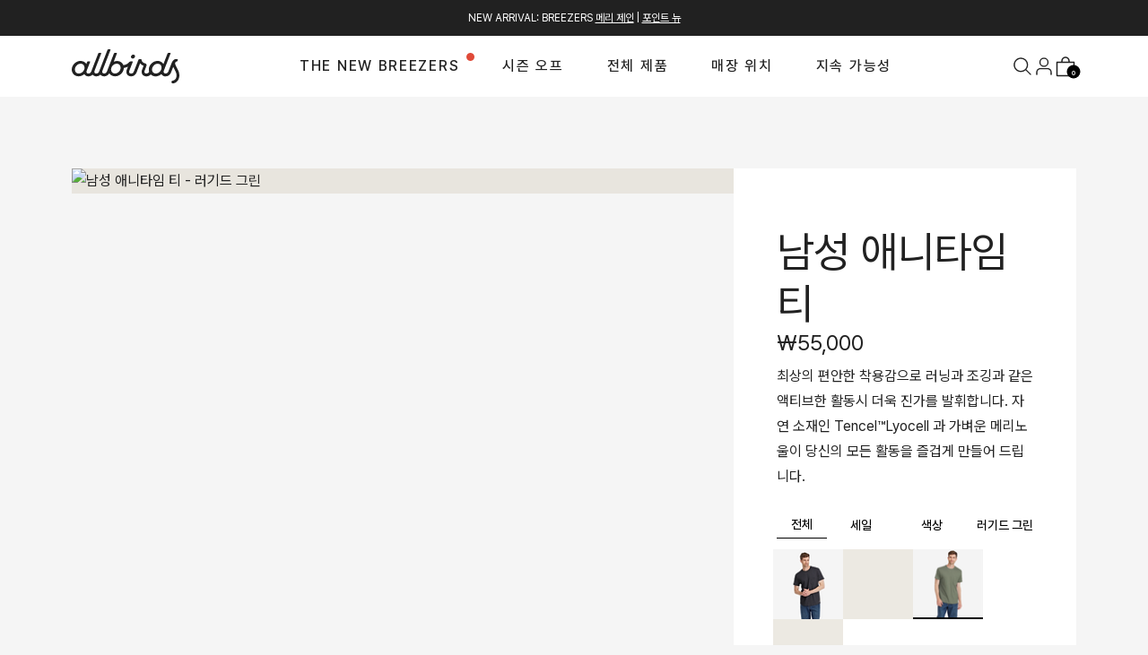

--- FILE ---
content_type: text/html; charset=utf-8
request_url: https://allbirds.co.kr/products/mens-anytime-tee-rugged-green
body_size: 133281
content:
<!doctype html>
<html
  class="no-js"
  lang="ko"
  x-data="{ scrollLockM: false, scrollLockD: false, filterLockM: false, navOpen: false }"
  :class="
    [
      scrollLockM ? 'scrollLockM' : '',
      scrollLockD ? 'scrollLockD' : '',
      filterLockM ? 'filterLockM' : '',
      navOpen ? 'navOpen' : false
    ]
  "
>
  <!-- Yotpo Integration (single loader) -->
  <script
    src="https://cdn-widgetsrepository.yotpo.com/v1/loader/pWGtmVKgJMdg1m68xm4k5B6FA2fmieqpAZNv9YJP?languageCode=ko"
    async
  ></script>
  <!-- END Yotpo Integration -->

  <head>
<!-- Start of Shoplift scripts -->
<!-- 2025-11-26T13:36:42.2490242Z -->
<style>.shoplift-hide { opacity: 0 !important; }</style>
<style id="sl-preview-bar-hide">#preview-bar-iframe, #PBarNextFrameWrapper { display: none !important; }</style>
<script type="text/javascript">(function(rootPath, template, themeRole, themeId, isThemePreview){ /* Generated on 2026-01-08T13:00:11.5957612Z */var le=Object.defineProperty;var ce=(E,P,_)=>P in E?le(E,P,{enumerable:!0,configurable:!0,writable:!0,value:_}):E[P]=_;var m=(E,P,_)=>ce(E,typeof P!="symbol"?P+"":P,_);(function(){"use strict";var E=document.createElement("style");E.textContent=`#shoplift-preview-control{position:fixed;max-width:332px;height:56px;background-color:#141414;z-index:9999;bottom:20px;display:flex;border-radius:8px;box-shadow:13px 22px 7px #0000,9px 14px 7px #00000003,5px 8px 6px #0000000d,2px 4px 4px #00000017,1px 1px 2px #0000001a,0 0 #0000001a;align-items:center;margin:0 auto;left:16px;right:16px;opacity:0;transform:translateY(20px);visibility:hidden;transition:opacity .4s ease-in-out,transform .4s ease-in-out,visibility 0s .4s}#shoplift-preview-control.visible{opacity:1;transform:translateY(0);visibility:visible;transition:opacity .4s ease-in-out,transform .4s ease-in-out,visibility 0s 0s}#shoplift-preview-control *{font-family:Inter,sans-serif;color:#fff;box-sizing:border-box;font-size:16px}#shoplift-preview-variant-title{font-weight:400;line-height:140%;font-size:16px;text-align:start;letter-spacing:-.16px;flex-grow:1;text-wrap:nowrap;overflow:hidden;text-overflow:ellipsis}#shoplift-preview-variant-selector{position:relative;display:block;padding:6px 0;height:100%;min-width:0;flex:1 1 auto}#shoplift-preview-variant-menu-trigger{border:none;cursor:pointer;width:100%;background-color:transparent;padding:0 16px;border-left:1px solid #333;border-right:1px solid #333;height:100%;display:flex;align-items:center;justify-content:start;gap:8px}#shoplift-preview-variant-selector .menu-variant-label{width:24px;height:24px;border-radius:50%;padding:6px;display:flex;justify-content:center;align-items:center;font-size:12px;font-style:normal;font-weight:600;line-height:100%;letter-spacing:-.12px;flex-shrink:0}#shoplift-preview-variant-selector .preview-variant-menu{position:absolute;bottom:110%;transform:translate3d(0,20px,0);visibility:hidden;pointer-events:none;opacity:0;cursor:pointer;background-color:#141414;border:1px solid #141414;border-radius:6px;width:100%;max-height:156px;overflow-y:auto;box-shadow:0 8px 16px #0003;z-index:1;transition:opacity .3s ease-in-out,transform .3s ease-in-out,visibility 0s .3s}#shoplift-preview-variant-selector .preview-variant-menu.preview-variant-menu__visible{visibility:visible;pointer-events:auto;opacity:100;transform:translateZ(0);transition:opacity .3s ease-in-out,transform .3s ease-in-out,visibility 0s 0s}@media screen and (max-width: 400px){#shoplift-preview-variant-selector .preview-variant-menu{position:fixed;left:0;right:0;width:auto;bottom:110%}}#shoplift-preview-variant-selector .preview-variant-menu .preview-variant-menu--item{padding:12px 16px;display:flex;overflow:hidden}#shoplift-preview-variant-selector .preview-variant-menu .preview-variant-menu--item .menu-variant-label{margin-right:6px}#shoplift-preview-variant-selector .preview-variant-menu .preview-variant-menu--item span{overflow:hidden;text-overflow:ellipsis;text-wrap:nowrap;white-space:nowrap;color:#f6f6f6;font-size:14px;font-style:normal;font-weight:500}#shoplift-preview-variant-selector .preview-variant-menu .preview-variant-menu--item:hover{background-color:#545454}#shoplift-preview-variant-selector .preview-variant-menu .preview-variant-menu--item:last-of-type{border-bottom-left-radius:6px;border-bottom-right-radius:6px}#shoplift-preview-variant-selector .preview-variant-menu .preview-variant-menu--item:first-of-type{border-top-left-radius:6px;border-top-right-radius:6px}#shoplift-preview-control div:has(#shoplift-exit-preview-button){padding:0 16px}#shoplift-exit-preview-button{padding:6px 8px;font-weight:500;line-height:75%;border-radius:4px;background-color:transparent;border:none;text-decoration:none}#shoplift-exit-preview-button:hover{cursor:pointer;background-color:#333}`,document.head.appendChild(E);var P=" daum[ /]| deusu/| yadirectfetcher|(?:^|[^g])news(?!sapphire)|(?<! (?:channel/|google/))google(?!(app|/google| pixel))|(?<! cu)bots?(?:\\b|_)|(?<!(?: ya| yandex|^job|inapp;) ?)search|(?<!(?:lib))http|(?<![hg]m)score|@[a-z][\\w-]+\\.|\\(\\)|\\.com|\\b\\d{13}\\b|^<|^[\\w \\.\\-\\(?:\\):]+(?:/v?\\d+(?:\\.\\d+)?(?:\\.\\d{1,10})*?)?(?:,|$)|^[^ ]{50,}$|^\\d+\\b|^\\w+/[\\w\\(\\)]*$|^active|^ad muncher|^amaya|^avsdevicesdk/|^biglotron|^bot|^bw/|^clamav[ /]|^client/|^cobweb/|^custom|^ddg[_-]android|^discourse|^dispatch/\\d|^downcast/|^duckduckgo|^facebook|^getright/|^gozilla/|^hobbit|^hotzonu|^hwcdn/|^jeode/|^jetty/|^jigsaw|^microsoft bits|^movabletype|^mozilla/\\d\\.\\d \\(compatible;?\\)$|^mozilla/\\d\\.\\d \\w*$|^navermailapp|^netsurf|^offline|^owler|^postman|^python|^rank|^read|^reed|^rest|^rss|^snapchat|^space bison|^svn|^swcd |^taringa|^thumbor/|^track|^valid|^w3c|^webbandit/|^webcopier|^wget|^whatsapp|^wordpress|^xenu link sleuth|^yahoo|^yandex|^zdm/\\d|^zoom marketplace/|^{{.*}}$|admin|analyzer|archive|ask jeeves/teoma|bit\\.ly/|bluecoat drtr|browsex|burpcollaborator|capture|catch|check|chrome-lighthouse|chromeframe|classifier|clean|cloud|crawl|cypress/|dareboost|datanyze|dejaclick|detect|dmbrowser|download|evc-batch/|feed|firephp|gomezagent|headless|httrack|hubspot marketing grader|hydra|ibisbrowser|images|insight|inspect|iplabel|ips-agent|java(?!;)|library|mail\\.ru/|manager|measure|neustar wpm|node|nutch|offbyone|optimize|pageburst|pagespeed|parser|perl|phantomjs|pingdom|powermarks|preview|proxy|ptst[ /]\\d|reputation|resolver|retriever|rexx;|rigor|rss\\b|scan|scrape|server|sogou|sparkler/|speedcurve|spider|splash|statuscake|synapse|synthetic|tools|torrent|trace|transcoder|url|virtuoso|wappalyzer|watch|webglance|webkit2png|whatcms/|zgrab",_=/bot|spider|crawl|http|lighthouse/i,L;function z(){if(L instanceof RegExp)return L;try{L=new RegExp(P,"i")}catch{L=_}return L}function B(c){return!!c&&z().test(c)}class R{constructor(){m(this,"timestamp");this.timestamp=new Date}}class j extends R{constructor(t,i,s){super();m(this,"type");m(this,"testId");m(this,"hypothesisId");this.type=3,this.testId=t,this.hypothesisId=i,this.timestamp=s}}class G extends R{constructor(t){super();m(this,"type");m(this,"path");this.type=4,this.path=t}}class K extends R{constructor(t){super();m(this,"type");m(this,"cart");this.type=5,this.cart=t}}class D extends Error{constructor(){super();m(this,"isBot");this.isBot=!0}}function J(c,e,t){for(const i of e.selectors){const s=c.querySelectorAll(i.cssSelector);for(let r=0;r<s.length;r++)t(e.testId,e.hypothesisId)}q(c,e,(i,s,r,n,o)=>o(s,r),t)}function O(c,e,t){for(const i of e.selectors)M(c,e.testId,e.hypothesisId,i,t??(()=>{}));q(c,e,M,t??(()=>{}))}function W(c){return c.urlPatterns.reduce((e,t)=>{switch(t.operator){case"contains":return e+`.*${t}.*`;case"endsWith":return e+`.*${t}`;case"startsWith":return e+`${t}.*`}},"")}function q(c,e,t,i){new MutationObserver(()=>{for(const r of e.selectors)t(c,e.testId,e.hypothesisId,r,i)}).observe(c.documentElement,{childList:!0,subtree:!0})}function M(c,e,t,i,s){const r=c.querySelectorAll(i.cssSelector);for(let n=0;n<r.length;n++){let o=r.item(n);if(o instanceof HTMLElement&&o.dataset.shoplift!==""){o.dataset.shoplift="";for(const a of i.actions.sort(se))o=Y(c,i.cssSelector,o,a)}}return r.length>0&&s?(s(e,t),!0):!1}function Y(c,e,t,i){switch(i.type){case"innerHtml":t.innerHTML=i.value;break;case"attribute":Z(t,i.scope,i.value);break;case"css":Q(c,e,i.value);break;case"js":X(c,t,i);break;case"copy":return ee(t);case"remove":te(t);break;case"move":ie(t,parseInt(i.value));break}return t}function Z(c,e,t){c.setAttribute(e,t)}function Q(c,e,t){var s;const i=c.createElement("style");i.innerHTML=`${e} { ${t} }`,(s=c.getElementsByTagName("head")[0])==null||s.appendChild(i)}function X(c,e,t){Function("document","element",`"use strict"; ${t.value}`)(c,e)}function ee(c){const e=c.cloneNode(!0);if(!c.parentNode)throw"Can't copy node outside of DOM";return c.parentNode.insertBefore(e,c.nextSibling),e}function te(c){c.remove()}function ie(c,e){if(e===0)return;const t=Array.prototype.slice.call(c.parentElement.children).indexOf(c),i=Math.min(Math.max(t+e,0),c.parentElement.children.length-1);c.parentElement.children.item(i).insertAdjacentElement(e>0?"afterend":"beforebegin",c)}function se(c,e){return H(c)-H(e)}function H(c){return c.type==="copy"||c.type==="remove"?0:1}var x=(c=>(c[c.Template=0]="Template",c[c.Theme=1]="Theme",c[c.UrlRedirect=2]="UrlRedirect",c[c.Script=3]="Script",c[c.Dom=4]="Dom",c[c.Price=5]="Price",c))(x||{});const re="data:image/svg+xml,%3csvg%20width='12'%20height='12'%20viewBox='0%200%2012%2012'%20fill='none'%20xmlns='http://www.w3.org/2000/svg'%3e%3cpath%20d='M9.96001%207.90004C9.86501%207.90004%209.77001%207.86504%209.69501%207.79004L6.43501%204.53004C6.19501%204.29004%205.80501%204.29004%205.56501%204.53004L2.30501%207.79004C2.16001%207.93504%201.92001%207.93504%201.77501%207.79004C1.63001%207.64504%201.63001%207.40504%201.77501%207.26004L5.03501%204.00004C5.56501%203.47004%206.43001%203.47004%206.96501%204.00004L10.225%207.26004C10.37%207.40504%2010.37%207.64504%2010.225%207.79004C10.15%207.86004%2010.055%207.90004%209.96001%207.90004Z'%20fill='white'/%3e%3c/svg%3e",ne="data:image/svg+xml,%3csvg%20width='14'%20height='24'%20viewBox='0%200%2014%2024'%20fill='none'%20xmlns='http://www.w3.org/2000/svg'%3e%3cpath%20d='M12.3976%2014.5255C12.2833%2013.8788%2012.0498%2013.3024%2011.6952%2012.7961C11.3416%2012.2898%2010.9209%2011.8353%2010.4353%2011.4317C9.94868%2011.0291%209.43546%2010.6488%208.89565%2010.292C8.48487%2010.049%208.09577%209.78565%207.72637%209.50402C7.35697%209.2224%207.08016%208.89503%206.89694%208.51987C6.71273%208.14471%206.67826%207.69533%206.79055%207.1697C6.86345%206.83216%206.97476%206.54647%207.12351%206.31162C7.27324%206.07778%207.47124%205.89986%207.7175%205.77684C7.96377%205.65483%208.21989%205.59383%208.48389%205.59383C8.88087%205.59383%209.17639%205.7016%209.3734%205.91714C9.56943%206.13268%209.68271%206.42345%209.71424%206.78946C9.74576%207.15547%209.72015%207.55401%209.63839%207.98509C9.55663%208.41617%209.43645%208.84724%209.27687%209.27934L13.5127%208.80149C13.9638%207.52656%2014.1017%206.42447%2013.9264%205.49725C13.751%204.56901%2013.2664%203.85122%2012.4724%203.34491C12.239%203.19648%2011.9779%203.07041%2011.6893%202.96569L12.0026%201.50979L9.86397%200L7.3875%201.50979L7.11169%202.78878C6.65166%202.8874%206.21724%203.01957%205.8114%203.19038C4.85292%203.594%204.06684%204.15115%203.45117%204.86385C2.83452%205.57655%202.42571%206.40108%202.22378%207.33847C2.06616%208.06947%202.04942%208.70796%202.17551%209.25087C2.30061%209.7948%202.52028%2010.2828%202.8355%2010.7139C3.14974%2011.145%203.51816%2011.5344%203.93977%2011.881C4.36039%2012.2288%204.782%2012.5521%205.20164%2012.851C5.68334%2013.1702%206.13844%2013.5169%206.56497%2013.8921C6.99052%2014.2672%207.31954%2014.7125%207.55004%2015.228C7.78055%2015.7445%207.81502%2016.3769%207.65347%2017.1262C7.56482%2017.5389%207.43676%2017.8765%207.27028%2018.1388C7.10381%2018.4011%206.89596%2018.5983%206.64772%2018.7295C6.3985%2018.8606%206.12071%2018.9267%205.8114%2018.9267C5.21641%2018.9267%204.79776%2018.6034%204.62833%2018.1632C4.4589%2017.7229%204.47367%2017.2583%204.60075%2016.5639C4.72782%2015.8705%205.05092%2015.1395%205.37107%2014.3699H1.17665C1.17665%2014.3699%200.207341%2016.1115%200.0310135%2017.6762C-0.0655232%2018.5302%200.0635208%2019.2653%200.41519%2019.8844C0.76686%2020.5036%201.33032%2020.9814%202.10655%2021.319C2.39222%2021.443%202.7104%2021.5447%203.05813%2021.623L2.54589%2024H7.17473L7.7047%2021.5386C8.08493%2021.442%208.43857%2021.3231%208.76562%2021.1787C9.73985%2020.7476%2010.52%2020.1427%2011.1071%2019.3649C11.6932%2018.5871%2012.0873%2017.7291%2012.2892%2016.7917C12.4744%2015.9295%2012.5099%2015.1741%2012.3966%2014.5275L12.3976%2014.5255Z'%20fill='white'/%3e%3c/svg%3e";async function oe(c){let e=c.replace(/-/g,"+").replace(/_/g,"/");for(;e.length%4;)e+="=";const t=atob(e),i=Uint8Array.from(t,n=>n.charCodeAt(0)),s=new Blob([i]).stream().pipeThrough(new DecompressionStream("gzip")),r=await new Response(s).text();return JSON.parse(r)}function V(c,e){return typeof e=="string"&&/\d{4}-\d{2}-\d{2}T\d{2}:\d{2}:\d{2}.\d+(?:Z|[+-]\d+)/.test(e)?new Date(e):e}function $(c,e){return e}let N=!1;class ae{constructor(e,t,i,s,r,n,o,a,l,h,g){m(this,"DATA_SL_ATTRIBUTE_P","data-sl-attribute-p");m(this,"DATA_SL_TEST_ID","data-sl-test-id");m(this,"VIEWPORT_TRACK_THRESHOLD",.5);m(this,"temporarySessionKey","Shoplift_Session");m(this,"essentialSessionKey","Shoplift_Essential");m(this,"analyticsSessionKey","Shoplift_Analytics");m(this,"legacySessionKey");m(this,"cssHideClass");m(this,"testConfigs");m(this,"inactiveTestConfigs");m(this,"testsFilteredByAudience");m(this,"sendPageView");m(this,"shopliftDebug");m(this,"gaConfig");m(this,"getCountryTimeout");m(this,"state");m(this,"shopifyAnalyticsId");m(this,"cookie",document.cookie);m(this,"isSyncing",!1);m(this,"isSyncingGA",!1);m(this,"fetch");m(this,"localStorageSet");m(this,"localStorageGet");m(this,"sessionStorageSet",window.sessionStorage.setItem.bind(window.sessionStorage));m(this,"sessionStorageGet",window.sessionStorage.getItem.bind(window.sessionStorage));m(this,"urlParams",new URLSearchParams(window.location.search));m(this,"device");m(this,"logHistory");m(this,"activeViewportObservers",new Map);this.shop=e,this.host=t,this.eventHost=i,this.disableReferrerOverride=a,this.logHistory=[],this.legacySessionKey=`SHOPLIFT_SESSION_${this.shop}`,this.cssHideClass=s?"shoplift-hide":"",this.testConfigs=h.map(u=>({...u,startAt:new Date(u.startAt),statusHistory:u.statusHistory.map(w=>({...w,createdAt:new Date(w.createdAt)}))})),this.inactiveTestConfigs=g,this.sendPageView=!!r,this.shopliftDebug=n===!0,this.gaConfig=o!=={"sendEvents":false,"mode":"gtag"}?o:{sendEvents:!1},this.fetch=window.fetch.bind(window),this.localStorageSet=window.localStorage.setItem.bind(window.localStorage),this.localStorageGet=window.localStorage.getItem.bind(window.localStorage);const v=this.getDeviceType();this.device=v!=="tablet"?v:"mobile",this.state=this.loadState(),this.shopifyAnalyticsId=this.getShopifyAnalyticsId(),this.testsFilteredByAudience=h.filter(u=>u.status=="active"),this.getCountryTimeout=l===1000?1e3:l,this.log("State Loaded",JSON.stringify(this.state))}async init(){var e;try{if(this.log("Shoplift script initializing"),window.Shopify&&window.Shopify.designMode){this.log("Skipping script for design mode");return}if(window.location.href.includes("slScreenshot=true")){this.log("Skipping script for screenshot");return}if(window.location.hostname.endsWith(".edgemesh.com")){this.log("Skipping script for preview");return}if(window.location.href.includes("isShopliftMerchant")){const i=this.urlParams.get("isShopliftMerchant")==="true";this.log("Setting merchant session to %s",i),this.state.temporary.isMerchant=i,this.persistTemporaryState()}if(this.state.temporary.isMerchant){this.log("Setting up preview for merchant"),typeof window.shoplift!="object"&&this.setShopliftStub(),this.state.temporary.previewConfig||this.hidePage(),await this.initPreview(),(e=document.querySelector("#sl-preview-bar-hide"))==null||e.remove();return}if(this.state.temporary.previewConfig=void 0,B(navigator.userAgent))return;if(navigator.userAgent.includes("Chrome/118")){this.log("Random: %o",[Math.random(),Math.random(),Math.random()]);const i=await this.makeRequest({url:`${this.eventHost}/api/v0/events/ip`,method:"get"}).then(s=>s==null?void 0:s.json());this.log(`IP: ${i}`),this.makeRequest({url:`${this.eventHost}/api/v0/logs`,method:"post",data:JSON.stringify(this.debugState(),$)}).catch()}if(this.shopifyAnalyticsId=this.getShopifyAnalyticsId(),this.monitorConsentChange(),this.checkForThemePreview())return;if(!this.disableReferrerOverride&&this.state.temporary.originalReferrer!=null){this.log(`Overriding referrer from '${document.referrer}' to '${this.state.temporary.originalReferrer}'`);const i=this.state.temporary.originalReferrer;delete this.state.temporary.originalReferrer,this.persistTemporaryState(),Object.defineProperty(document,"referrer",{get:()=>i,enumerable:!0,configurable:!0})}if(await this.refreshVisitor(this.shopifyAnalyticsId),await this.handleVisitorTest()){this.log("Redirecting for visitor test");return}this.setShoplift(),this.showPage(),await this.ensureCartAttributesForExistingPriceTests(!1),await this.finalize(),console.log("SHOPLIFT SCRIPT INITIALIZED!")}catch(t){if(t instanceof D)return;throw t}finally{typeof window.shoplift!="object"&&this.setShopliftStub()}}getVariantColor(e){switch(e){case"a":return{text:"#141414",bg:"#E2E2E2"};case"b":return{text:"rgba(255, 255, 255, 1)",bg:"rgba(37, 99, 235, 1)"}}}getDefaultVariantTitle(e){return e.title?e.title:e.type==="price"?e.isControl?"Original prices":"Variant prices":e.isControl?"Original":"Untitled variant "+e.label.toUpperCase()}async initPreview(){const e=this.urlParams.get("previewConfig");if(e){this.state.temporary.previewConfig=void 0,this.log("Setting up the preview"),this.log("Found preview config, writing to temporary state");const t=await oe(e);if(this.state.temporary.previewConfig=t,this.state.temporary.previewConfig.testTypeCategory===x.Price){this.hidePage(!0);const s=this.state.temporary.previewConfig;let r=`${this.host}/api/dom-selectors/${s.storeId}/${s.testId}/${s.isDraft||!1}`;s.shopifyProductId&&(r+=`?productId=${s.shopifyProductId}`);const n=await this.makeJsonRequest({method:"get",url:r}).catch(o=>(this.log("Error getting domSelectors",o),null));s.variants.forEach(o=>{var a;return o.domSelectors=(a=n[o.id])==null?void 0:a.domSelectors})}this.persistTemporaryState();const i=new URL(window.location.toString());i.searchParams.delete("previewConfig"),this.queueRedirect(i)}else if(this.state.temporary.previewConfig){this.showPage();const t=this.state.temporary.previewConfig;t.testTypeCategory===x.Template&&this.handleTemplatePreview(t)&&this.initPreviewControls(t),t.testTypeCategory===x.UrlRedirect&&this.handleUrlPreview(t)&&this.initPreviewControls(t),t.testTypeCategory===x.Script&&this.handleScriptPreview(t)&&this.initPreviewControls(t),t.testTypeCategory===x.Price&&await this.handlePricePreview(t)&&this.initPreviewControls(t)}}initPreviewControls(e){document.addEventListener("DOMContentLoaded",()=>{const t=e.variants.find(w=>w.id===e.currentVariant),i=(t==null?void 0:t.label)||"a",s=e.variants,r=document.createElement("div");r.id="shoplift-preview-control";const n=document.createElement("div"),o=document.createElement("img");o.src=ne,o.height=24,o.width=14,n.style.padding="0 16px",n.style.lineHeight="100%",n.appendChild(o),r.appendChild(n);const a=document.createElement("div");a.id="shoplift-preview-variant-selector";const l=document.createElement("button");l.id="shoplift-preview-variant-menu-trigger";const h=document.createElement("div");h.className="menu-variant-label",h.style.backgroundColor=this.getVariantColor(i).bg,h.style.color=this.getVariantColor(i).text,h.innerText=i.toUpperCase(),l.appendChild(h);const g=document.createElement("span");if(g.id="shoplift-preview-variant-title",g.innerText=t?this.getDefaultVariantTitle(t):"Untitled variant "+i.toUpperCase(),l.appendChild(g),s.length>1){const w=document.createElement("img");w.src=re,w.width=12,w.height=12,w.style.height="12px",w.style.width="12px",l.appendChild(w);const C=document.createElement("div");C.className="preview-variant-menu";for(const T of e.variants.filter(k=>k.id!==e.currentVariant)){const k=document.createElement("div");k.className="preview-variant-menu--item";const I=document.createElement("div");I.className="menu-variant-label",I.style.backgroundColor=this.getVariantColor(T.label).bg,I.style.color=this.getVariantColor(T.label).text,I.style.flexShrink="0",I.innerText=T.label.toUpperCase(),k.appendChild(I);const f=document.createElement("span");f.innerText=this.getDefaultVariantTitle(T),k.appendChild(f),k.addEventListener("click",()=>{this.pickVariant(T.id)}),C.appendChild(k)}a.appendChild(C),l.addEventListener("click",()=>{C.className!=="preview-variant-menu preview-variant-menu__visible"?C.classList.add("preview-variant-menu__visible"):C.classList.remove("preview-variant-menu__visible")}),document.addEventListener("click",T=>{T.target instanceof Element&&!l.contains(T.target)&&C.className==="preview-variant-menu preview-variant-menu__visible"&&C.classList.remove("preview-variant-menu__visible")})}else l.style.pointerEvents="none",h.style.margin="0";a.appendChild(l),r.appendChild(a);const v=document.createElement("div"),u=document.createElement("button");u.id="shoplift-exit-preview-button",u.innerText="Exit",v.appendChild(u),u.addEventListener("click",()=>{this.exitPreview()}),r.appendChild(v),document.body.appendChild(r),requestAnimationFrame(()=>{r.classList.add("visible")})}),this.ensureCartAttributesForExistingPriceTests(!0).catch(t=>{this.log("Error ensuring cart attributes for price test",t)})}pickVariant(e){var t,i,s,r;if(this.state.temporary.previewConfig){const n=this.state.temporary.previewConfig,o=new URL(window.location.toString());if(n.testTypeCategory===x.UrlRedirect){const a=(t=n.variants.find(l=>l.id===n.currentVariant))==null?void 0:t.redirectUrl;if(o.pathname===a){const l=(i=n.variants.find(h=>h.id===e))==null?void 0:i.redirectUrl;l&&(o.pathname=l)}}if(n.testTypeCategory===x.Template){const a=(s=n.variants.find(l=>l.id===n.currentVariant))==null?void 0:s.pathName;if(a&&o.pathname===a){const l=(r=n.variants.find(h=>h.id===e))==null?void 0:r.pathName;l&&l!==a&&(o.pathname=l)}}n.currentVariant=e,this.persistTemporaryState(),this.queueRedirect(o)}}exitPreview(){var t,i,s,r;const e=new URL(window.location.toString());if(((t=this.state.temporary.previewConfig)==null?void 0:t.testTypeCategory)===x.Template&&e.searchParams.delete("view"),((i=this.state.temporary.previewConfig)==null?void 0:i.testTypeCategory)===x.Script&&e.searchParams.delete("slVariant"),((s=this.state.temporary.previewConfig)==null?void 0:s.testTypeCategory)===x.UrlRedirect){const o=this.state.temporary.previewConfig.variants.filter(l=>!l.isControl&&l.redirectUrl!==null).map(l=>l.redirectUrl),a=(r=this.state.temporary.previewConfig.variants.find(l=>l.label==="a"))==null?void 0:r.redirectUrl;o.includes(e.pathname)&&a&&(e.pathname=a)}this.state.temporary.previewConfig=void 0,this.persistTemporaryState(),this.hidePage(),this.queueRedirect(e)}handleTemplatePreview(e){const t=e.currentVariant,i=e.variants.find(a=>a.id===t);if(!i)return!1;const s=e.variants.find(a=>a.isControl);if(!s)return!1;this.log("Setting up template preview for type",s.type);const r=new URL(window.location.toString()),n=r.searchParams.get("view"),o=i.type===s.type;return!o&&!i.isControl&&template.suffix===s.affix&&this.typeFromTemplate()===s.type&&i.pathName!==null?(this.log("Hit control template type, redirecting to the variant url"),this.hidePage(),r.pathname=i.pathName,this.queueRedirect(r),!0):(!i.isControl&&this.typeFromTemplate()==i.type&&template.suffix===s.affix&&o&&n!==(i.affix||"__DEFAULT__")&&(this.log("Template type and affix match control, updating the view param"),r.searchParams.delete("view"),this.log("Setting the new viewParam to",i.affix||"__DEFAULT__"),this.hidePage(),r.searchParams.set("view",i.affix||"__DEFAULT__"),this.queueRedirect(r)),n!==null&&n!==i.affix&&(r.searchParams.delete("view"),this.hidePage(),this.queueRedirect(r)),!0)}handleUrlPreview(e){var n;const t=e.currentVariant,i=e.variants.find(o=>o.id===t),s=(n=e.variants.find(o=>o.isControl))==null?void 0:n.redirectUrl;if(!i)return!1;this.log("Setting up URL redirect preview");const r=new URL(window.location.toString());return r.pathname===s&&!i.isControl&&i.redirectUrl!==null&&(this.log("Url matches control, redirecting"),this.hidePage(),r.pathname=i.redirectUrl,this.queueRedirect(r)),!0}handleScriptPreview(e){const t=e.currentVariant,i=e.variants.find(n=>n.id===t);if(!i)return!1;this.log("Setting up script preview");const s=new URL(window.location.toString());return s.searchParams.get("slVariant")!==i.id&&(this.log("current id doesn't match the variant, redirecting"),s.searchParams.delete("slVariant"),this.log("Setting the new slVariantParam"),this.hidePage(),s.searchParams.set("slVariant",i.id),this.queueRedirect(s)),!0}async handlePricePreview(e){const t=e.currentVariant,i=e.variants.find(s=>s.id===t);return i?(this.log("Setting up price preview"),i.domSelectors&&i.domSelectors.length>0&&(O(document,{testId:e.testId,hypothesisId:i.id,selectors:i.domSelectors}),await this.ensureCartAttributesForExistingPriceTests(!0)),!0):!1}async finalize(){const e=await this.getCartState();e!==null&&this.queueCartUpdate(e),this.pruneStateAndSave(),await this.syncAllEvents()}setShoplift(){this.log("Setting up public API");const t=this.urlParams.get("slVariant")==="true",i=t?null:this.urlParams.get("slVariant");window.shoplift={isHypothesisActive:async s=>{if(this.log("Script checking variant for hypothesis '%s'",s),t)return this.log("Forcing variant for hypothesis '%s'",s),!0;if(i!==null)return this.log("Forcing hypothesis '%s'",i),s===i;const r=this.testConfigs.find(o=>o.hypotheses.some(a=>a.id===s));if(!r)return this.log("No test found for hypothesis '%s'",s),!1;const n=this.state.essential.visitorTests.find(o=>o.testId===r.id);return n?(this.log("Active visitor test found",s),n.hypothesisId===s):(await this.manuallySplitVisitor(r),this.testConfigs.some(o=>o.hypotheses.some(a=>a.id===s&&this.state.essential.visitorTests.some(l=>l.hypothesisId===a.id))))},setAnalyticsConsent:async s=>{await this.onConsentChange(s,!0)},getVisitorData:()=>({visitor:this.state.analytics.visitor,visitorTests:this.state.essential.visitorTests.filter(s=>!s.isInvalid).map(s=>{const{shouldSendToGa:r,...n}=s;return n})})}}setShopliftStub(){this.log("Setting up stubbed public API");const t=this.urlParams.get("slVariant")==="true",i=t?null:this.urlParams.get("slVariant");window.shoplift={isHypothesisActive:s=>Promise.resolve(t||s===i),setAnalyticsConsent:()=>Promise.resolve(),getVisitorData:()=>({visitor:null,visitorTests:[]})}}async manuallySplitVisitor(e){this.log("Starting manual split for test '%s'",e.id),await this.handleVisitorTest([e]),this.saveState(),this.syncAllEvents()}async handleVisitorTest(e){await this.filterTestsByAudience(this.testConfigs,this.state.analytics.visitor??this.buildBaseVisitor(),this.state.essential.visitorTests);let t=e?e.filter(i=>this.testsFilteredByAudience.some(s=>s.id===i.id)):[...this.testsForUrl(this.testsFilteredByAudience),...this.domTestsForUrl(this.testsFilteredByAudience)];t=t.filter(i=>i.hypotheses.some(n=>n.type==="price")?(i.bayesianRevision??4)<5:!0);try{if(t.length===0)return this.log("No tests found"),!1;this.log("Checking for existing visitor test on page");const i=this.getCurrentVisitorHypothesis(t);if(i){this.log("Found current visitor test");const o=this.considerRedirect(i);return o&&(this.log("Redirecting for current visitor test"),this.redirect(i)),o}this.log("No active test relation for test page");const s=this.testsForUrl(this.inactiveTestConfigs.filter(o=>this.testIsPaused(o)&&o.hypotheses.some(a=>this.state.essential.visitorTests.some(l=>l.hypothesisId===a.id)))).map(o=>o.id);if(s.length>0)return this.log("Visitor has paused tests for test page, skipping test assignment: %o",s),!1;if(this.hasThemeAndOtherTestTypes(this.testsFilteredByAudience)){this.log("Store has both theme and non-theme tests");const o=this.visitorActiveTestType();this.log("Current visitor test type is '%s'",o);let a;switch(o){case"templateOrUrlRedirect":this.log("Filtering to non-theme tests"),a=h=>h!=="theme";break;case"theme":this.log("Filtering to theme tests"),a=h=>h==="theme";break;case null:a=Math.random()>.5?(this.log("Filtering to theme tests"),h=>h==="theme"):(this.log("Filtering to non-theme tests"),h=>h!=="theme");break}const l=t.filter(h=>h.hypotheses.every(g=>!g.isControl||!a(g.type)));this.log(`Blocking visitor from being assigned to filtered test IDs: ["${l.map(h=>h.id).join('", "')}"]`),this.state.essential.visitorTests.push(...l.map(h=>({createdAt:new Date,testId:h.id,hypothesisId:null,isThemeTest:h.hypotheses.some(g=>g.type==="theme"),shouldSendToGa:!1,isSaved:!0,isInvalid:!0,themeId:void 0}))),t=t.filter(h=>h.hypotheses.some(g=>g.isControl&&a(g.type)))}if(t.length===0)return this.log("No tests found"),!1;const r=t[Math.floor(Math.random()*t.length)],n=this.pickHypothesis(r);if(n){this.log("Adding local visitor to test '%s', hypothesis '%s'",r.id,n.id),this.queueAddVisitorToTest(r.id,n);const o=this.considerRedirect(n);return o&&(this.log("Redirecting for new test"),this.redirect(n)),o}return this.log("No hypothesis found"),!1}finally{this.includeInDomTests(),this.saveState()}}includeInDomTests(){const e=this.getDomTestsForCurrentUrl(),t=this.getVisitorDomHypothesis(e);for(const i of e){this.log("Evaluating dom test '%s'",i.id);const r=t.find(l=>i.hypotheses.some(h=>l.id===h.id))??this.pickHypothesis(i);if(!r){this.log("Failed to pick hypothesis for test");continue}const n=i.bayesianRevision??4,o=r.type==="price",a=n>=5;if(o&&a){this.log(`Price test with viewport tracking (v${n}): ${i.id}`);const l=i.hypotheses.flatMap(u=>{var w;return((w=u.domSelectors)==null?void 0:w.map(C=>({...C,testId:i.id})))??[]});if(l.length===0)continue;const h=r.isControl?"control":"variant",g=r.domSelectors??[],v=l;this.log(`Setting up viewport tracking for ${h} (test: ${i.id})`),this.log(`Selectors to apply: ${g.length}`),this.log(`Selectors to track: ${v.length}`),this.applyChangesWithViewport(document,{testId:i.id,hypothesisId:r.id,selectors:g,selectorsForViewportTracking:v},u=>{this.queueAddVisitorToTest(u,r),this.saveState(),this.queuePageView(window.location.pathname),this.syncAllEvents()},{threshold:this.VIEWPORT_TRACK_THRESHOLD});continue}if(o&&!a){if(this.log(`Price test without viewport tracking (v${n}): ${i.id}`),!r.domSelectors||r.domSelectors.length===0)continue;O(document,{testId:i.id,hypothesisId:r.id,selectors:r.domSelectors},l=>{this.queueAddVisitorToTest(l,r),this.saveState(),this.queuePageView(window.location.pathname),this.syncAllEvents()});continue}if(!r.domSelectors||r.domSelectors.length===0){this.log("No selectors found, skipping hypothesis");continue}O(document,{testId:i.id,hypothesisId:r.id,selectors:r.domSelectors},l=>{this.queueAddVisitorToTest(l,r),this.saveState(),this.queuePageView(window.location.pathname),this.syncAllEvents()})}}considerRedirect(e){if(this.log("Considering redirect for hypothesis '%s'",e.id),e.isControl)return this.log("Skipping redirect for control"),!1;if(e.type==="basicScript"||e.type==="manualScript")return this.log("Skipping redirect for script test"),!1;const t=this.state.essential.visitorTests.find(n=>n.hypothesisId===e.id),i=new URL(window.location.toString()),r=new URLSearchParams(window.location.search).get("view");if(e.type==="theme"){if(!(e.themeId===themeId)){if(this.log("Theme id '%s' is not hypothesis theme ID '%s'",e.themeId,themeId),t&&t.themeId!==e.themeId&&(t.themeId===themeId||!this.isThemePreview()))this.log("On old theme, redirecting and updating local visitor"),t.themeId=e.themeId;else if(this.isThemePreview())return this.log("On non-test theme, skipping redirect"),!1;return this.log("Hiding page to redirect for theme test"),this.hidePage(),!0}return!1}else if(e.type!=="dom"&&e.type!=="price"&&e.affix!==template.suffix&&e.affix!==r||e.redirectPath&&!i.pathname.endsWith(e.redirectPath))return this.log("Hiding page to redirect for template test"),this.hidePage(),!0;return this.log("Not redirecting"),!1}redirect(e){if(this.log("Redirecting to hypothesis '%s'",e.id),e.isControl)return;const t=new URL(window.location.toString());if(t.searchParams.delete("view"),e.redirectPath){const i=RegExp("^(/w{2}-w{2})/").exec(t.pathname);if(i&&i.length>1){const s=i[1];t.pathname=`${s}${e.redirectPath}`}else t.pathname=e.redirectPath}else e.type==="theme"?(t.searchParams.set("_ab","0"),t.searchParams.set("_fd","0"),t.searchParams.set("_sc","1"),t.searchParams.set("preview_theme_id",e.themeId.toString())):e.type!=="urlRedirect"&&t.searchParams.set("view",e.affix);this.queueRedirect(t)}async refreshVisitor(e){if(e===null||!this.state.essential.isFirstLoad||!this.testConfigs.some(i=>i.visitorOption!=="all"))return;this.log("Refreshing visitor"),this.hidePage();const t=await this.getVisitor(e);t&&t.id&&this.updateLocalVisitor(t)}buildBaseVisitor(){return{shopifyAnalyticsId:this.shopifyAnalyticsId,device:this.device,country:null,...this.state.essential.initialState}}getInitialState(){const e=this.getUTMValue("utm_source")??"",t=this.getUTMValue("utm_medium")??"",i=this.getUTMValue("utm_campaign")??"",s=this.getUTMValue("utm_content")??"",r=window.document.referrer,n=this.device;return{createdAt:new Date,utmSource:e,utmMedium:t,utmCampaign:i,utmContent:s,referrer:r,device:n}}checkForThemePreview(){var e,t;return this.log("Checking for theme preview"),window.location.hostname.endsWith(".shopifypreview.com")?(this.log("on shopify preview domain"),this.clearThemeBar(!0,!1,this.state),(e=document.querySelector("#sl-preview-bar-hide"))==null||e.remove(),!1):this.isThemePreview()?this.state.essential.visitorTests.some(i=>i.isThemeTest&&i.hypothesisId!=null&&this.getHypothesis(i.hypothesisId)&&i.themeId===themeId)?(this.log("On active theme test, removing theme bar"),this.clearThemeBar(!1,!0,this.state),!1):this.state.essential.visitorTests.some(i=>i.isThemeTest&&i.hypothesisId!=null&&!this.getHypothesis(i.hypothesisId)&&i.themeId===themeId)?(this.log("Visitor is on an inactive theme test, redirecting to main theme"),this.redirectToMainTheme(),!0):this.state.essential.isFirstLoad?(this.log("No visitor found on theme preview, redirecting to main theme"),this.redirectToMainTheme(),!0):this.inactiveTestConfigs.some(i=>i.hypotheses.some(s=>s.themeId===themeId))?(this.log("Current theme is an inactive theme test, redirecting to main theme"),this.redirectToMainTheme(),!0):this.testConfigs.some(i=>i.hypotheses.some(s=>s.themeId===themeId))?(this.log("Falling back to clearing theme bar"),this.clearThemeBar(!1,!0,this.state),!1):(this.log("No tests on current theme, skipping script"),this.clearThemeBar(!0,!1,this.state),(t=document.querySelector("#sl-preview-bar-hide"))==null||t.remove(),!0):(this.log("Not on theme preview"),this.clearThemeBar(!0,!1,this.state),!1)}redirectToMainTheme(){this.hidePage();const e=new URL(window.location.toString());e.searchParams.set("preview_theme_id",""),this.queueRedirect(e)}testsForUrl(e){const t=new URL(window.location.href),i=this.typeFromTemplate();return e.filter(s=>s.hypotheses.some(r=>r.type!=="dom"&&r.type!=="price"&&(r.isControl&&r.type===i&&r.affix===template.suffix||r.type==="theme"||r.isControl&&r.type==="urlRedirect"&&r.redirectPath&&t.pathname.endsWith(r.redirectPath)||r.type==="basicScript"))&&(s.ignoreTestViewParameterEnforcement||!t.searchParams.has("view")||s.hypotheses.map(r=>r.affix).includes(t.searchParams.get("view")??"")))}domTestsForUrl(e){const t=new URL(window.location.href);return e.filter(i=>i.hypotheses.some(s=>(s.type==="dom"||s.type==="price")&&s.domSelectors&&s.domSelectors.some(r=>new RegExp(W(r)).test(t.toString()))))}async filterTestsByAudience(e,t,i){const s=[];let r=t.country;!r&&e.some(n=>n.requiresCountry&&!i.some(o=>o.testId===n.id))&&(this.log("Hiding page to check geoip"),this.hidePage(),r=await this.makeJsonRequest({method:"get",url:`${this.eventHost}/api/v0/visitors/get-country`,signal:AbortSignal.timeout(this.getCountryTimeout)}).catch(n=>(this.log("Error getting country",n),null)));for(const n of e){if(this.log("Checking audience for test '%s'",n.id),this.state.essential.visitorTests.some(l=>l.testId===n.id&&l.hypothesisId==null)){console.log(`Skipping blocked test '${n.id}'`);continue}const o=this.visitorCreatedDuringTestActive(n.statusHistory);(i.some(l=>l.testId===n.id&&(n.device==="all"||n.device===t.device&&n.device===this.device))||this.isTargetAudience(n,t,o,r))&&(this.log("Visitor is in audience for test '%s'",n.id),s.push(n))}this.testsFilteredByAudience=s}isTargetAudience(e,t,i,s){const r=this.getChannel(t);return(e.device==="all"||e.device===t.device&&e.device===this.device)&&(e.visitorOption==="all"||e.visitorOption==="new"&&i||e.visitorOption==="returning"&&!i)&&(e.targetAudiences.length===0||e.targetAudiences.reduce((n,o)=>n||o.reduce((a,l)=>a&&l(t,i,r,s),!0),!1))}visitorCreatedDuringTestActive(e){let t="";for(const i of e){if(this.state.analytics.visitor!==null&&this.state.analytics.visitor.createdAt<i.createdAt||this.state.essential.initialState.createdAt<i.createdAt)break;t=i.status}return t==="active"}getDomTestsForCurrentUrl(){return this.domTestsForUrl(this.testsFilteredByAudience)}getCurrentVisitorHypothesis(e){return e.flatMap(t=>t.hypotheses).find(t=>t.type!=="dom"&&t.type!=="price"&&this.state.essential.visitorTests.some(i=>i.hypothesisId===t.id))}getVisitorDomHypothesis(e){return e.flatMap(t=>t.hypotheses).filter(t=>(t.type==="dom"||t.type==="price")&&this.state.essential.visitorTests.some(i=>i.hypothesisId===t.id))}getHypothesis(e){return this.testConfigs.filter(t=>t.hypotheses.some(i=>i.id===e)).map(t=>t.hypotheses.find(i=>i.id===e))[0]}hasThemeTest(e){return e.some(t=>t.hypotheses.some(i=>i.type==="theme"))}hasTestThatIsNotThemeTest(e){return e.some(t=>t.hypotheses.some(i=>i.type!=="theme"&&i.type!=="dom"&&i.type!=="price"))}hasThemeAndOtherTestTypes(e){return this.hasThemeTest(e)&&this.hasTestThatIsNotThemeTest(e)}testIsPaused(e){return e.status==="paused"||e.status==="incompatible"||e.status==="suspended"}visitorActiveTestType(){const e=this.state.essential.visitorTests.filter(t=>this.testConfigs.some(i=>i.hypotheses.some(s=>s.id==t.hypothesisId)));return e.length===0?null:e.some(t=>t.isThemeTest)?"theme":"templateOrUrlRedirect"}pickHypothesis(e){let t=Math.random();const i=e.hypotheses.reduce((r,n)=>r+n.visitorCount,0);return e.hypotheses.sort((r,n)=>r.isControl?n.isControl?0:-1:n.isControl?1:0).reduce((r,n)=>{if(r!==null)return r;const a=e.hypotheses.reduce((l,h)=>l&&h.visitorCount>20,!0)?n.visitorCount/i-n.trafficPercentage:0;return t<=n.trafficPercentage-a?n:(t-=n.trafficPercentage,null)},null)}typeFromTemplate(){switch(template.type){case"collection-list":return"collectionList";case"page":return"landing";case"article":case"blog":case"cart":case"collection":case"index":case"product":case"search":return template.type;default:return null}}queueRedirect(e){this.saveState(),this.disableReferrerOverride||(this.log(`Saving temporary referrer override '${document.referrer}'`),this.state.temporary.originalReferrer=document.referrer,this.persistTemporaryState()),window.setTimeout(()=>window.location.assign(e),0),window.setTimeout(()=>void this.syncAllEvents(),2e3)}async syncAllEvents(){const e=async()=>{if(this.isSyncing){window.setTimeout(()=>void(async()=>await e())(),500);return}try{this.isSyncing=!0,this.syncGAEvents(),await this.syncEvents()}finally{this.isSyncing=!1}};await e()}async syncEvents(){var i,s;if(!this.state.essential.consentApproved||!this.shopifyAnalyticsId||this.state.analytics.queue.length===0)return;const e=this.state.analytics.queue.length,t=this.state.analytics.queue.splice(0,e);this.log("Syncing %s events",e);try{const r={shop:this.shop,visitorDetails:{shopifyAnalyticsId:this.shopifyAnalyticsId,device:((i=this.state.analytics.visitor)==null?void 0:i.device)??this.device,country:((s=this.state.analytics.visitor)==null?void 0:s.country)??null,...this.state.essential.initialState},events:this.state.essential.visitorTests.filter(o=>!o.isInvalid&&!o.isSaved&&o.hypothesisId!=null).map(o=>new j(o.testId,o.hypothesisId,o.createdAt)).concat(t)};await this.sendEvents(r);const n=await this.getVisitor(this.shopifyAnalyticsId);n!==null&&this.updateLocalVisitor(n);for(const o of this.state.essential.visitorTests.filter(a=>!a.isInvalid&&!a.isSaved))o.isSaved=!0}catch{this.state.analytics.queue.splice(0,0,...t)}finally{this.saveState()}}syncGAEvents(){if(!this.gaConfig.sendEvents){if(N)return;N=!0,this.log("UseGtag is false — skipping GA Events");return}if(this.isSyncingGA){this.log("Already syncing GA - skipping GA events");return}const e=this.state.essential.visitorTests.filter(t=>t.shouldSendToGa);e.length!==0&&(this.isSyncingGA=!0,this.log("Syncing %s GA Events",e.length),Promise.allSettled(e.map(t=>this.sendGAEvent(t))).then(()=>this.log("All gtag events sent")).finally(()=>this.isSyncingGA=!1))}sendGAEvent(e){return new Promise(t=>{this.log("Sending GA Event for test %s, hypothesis %s",e.testId,e.hypothesisId);const i=()=>{this.log("GA acknowledged event for hypothesis %s",e.hypothesisId),e.shouldSendToGa=!1,this.persistEssentialState(),t()},s={exp_variant_string:`SL-${e.testId}-${e.hypothesisId}`};this.shopliftDebug&&Object.assign(s,{debug_mode:!0});function r(n,o,a){window.dataLayer=window.dataLayer||[],window.dataLayer.push(arguments)}this.gaConfig.mode==="gtag"?r("event","experience_impression",{...s,event_callback:i}):(window.dataLayer=window.dataLayer||[],window.dataLayer.push({event:"experience_impression",...s,eventCallback:i}))})}updateLocalVisitor(e){var i;let t;({visitorTests:t,...this.state.analytics.visitor}=e);for(const s of this.state.essential.visitorTests.filter(r=>!t.some(n=>n.testId===r.testId)))s.isSaved=!0,s.isInvalid=!0;for(const s of t){const r=this.state.essential.visitorTests.findIndex(o=>o.testId===s.testId);r!==-1?(s.isInvalid=!1,s.shouldSendToGa=((i=this.state.essential.visitorTests.at(r))==null?void 0:i.shouldSendToGa)??!1,this.state.essential.visitorTests.splice(r,1,s)):this.state.essential.visitorTests.push(s)}this.state.analytics.visitor.storedAt=new Date}async getVisitor(e){try{return await this.makeJsonRequest({method:"get",url:`${this.eventHost}/api/v0/visitors/by-key/${this.shop}/${e}`})}catch{return null}}async sendEvents(e){await this.makeRequest({method:"post",url:`${this.eventHost}/api/v0/events`,data:JSON.stringify(e)})}getUTMValue(e){const i=decodeURIComponent(window.location.search.substring(1)).split("&");for(let s=0;s<i.length;s++){const r=i[s].split("=");if(r[0]===e)return r[1]||null}return null}hidePage(e){this.log("Hiding page"),this.cssHideClass&&!window.document.documentElement.classList.contains(this.cssHideClass)&&(window.document.documentElement.classList.add(this.cssHideClass),e||setTimeout(this.removeAsyncHide(this.cssHideClass),2e3))}showPage(){this.cssHideClass&&this.removeAsyncHide(this.cssHideClass)()}getDeviceType(){function e(){let i=!1;return function(s){(/(android|bb\d+|meego).+mobile|avantgo|bada\/|blackberry|blazer|compal|elaine|fennec|hiptop|iemobile|ip(hone|od)|iris|kindle|lge |maemo|midp|mmp|mobile.+firefox|netfront|opera m(ob|in)i|palm( os)?|phone|p(ixi|re)\/|plucker|pocket|psp|series(4|6)0|symbian|treo|up\.(browser|link)|vodafone|wap|windows ce|xda|xiino/i.test(s)||/1207|6310|6590|3gso|4thp|50[1-6]i|770s|802s|a wa|abac|ac(er|oo|s\-)|ai(ko|rn)|al(av|ca|co)|amoi|an(ex|ny|yw)|aptu|ar(ch|go)|as(te|us)|attw|au(di|\-m|r |s )|avan|be(ck|ll|nq)|bi(lb|rd)|bl(ac|az)|br(e|v)w|bumb|bw\-(n|u)|c55\/|capi|ccwa|cdm\-|cell|chtm|cldc|cmd\-|co(mp|nd)|craw|da(it|ll|ng)|dbte|dc\-s|devi|dica|dmob|do(c|p)o|ds(12|\-d)|el(49|ai)|em(l2|ul)|er(ic|k0)|esl8|ez([4-7]0|os|wa|ze)|fetc|fly(\-|_)|g1 u|g560|gene|gf\-5|g\-mo|go(\.w|od)|gr(ad|un)|haie|hcit|hd\-(m|p|t)|hei\-|hi(pt|ta)|hp( i|ip)|hs\-c|ht(c(\-| |_|a|g|p|s|t)|tp)|hu(aw|tc)|i\-(20|go|ma)|i230|iac( |\-|\/)|ibro|idea|ig01|ikom|im1k|inno|ipaq|iris|ja(t|v)a|jbro|jemu|jigs|kddi|keji|kgt( |\/)|klon|kpt |kwc\-|kyo(c|k)|le(no|xi)|lg( g|\/(k|l|u)|50|54|\-[a-w])|libw|lynx|m1\-w|m3ga|m50\/|ma(te|ui|xo)|mc(01|21|ca)|m\-cr|me(rc|ri)|mi(o8|oa|ts)|mmef|mo(01|02|bi|de|do|t(\-| |o|v)|zz)|mt(50|p1|v )|mwbp|mywa|n10[0-2]|n20[2-3]|n30(0|2)|n50(0|2|5)|n7(0(0|1)|10)|ne((c|m)\-|on|tf|wf|wg|wt)|nok(6|i)|nzph|o2im|op(ti|wv)|oran|owg1|p800|pan(a|d|t)|pdxg|pg(13|\-([1-8]|c))|phil|pire|pl(ay|uc)|pn\-2|po(ck|rt|se)|prox|psio|pt\-g|qa\-a|qc(07|12|21|32|60|\-[2-7]|i\-)|qtek|r380|r600|raks|rim9|ro(ve|zo)|s55\/|sa(ge|ma|mm|ms|ny|va)|sc(01|h\-|oo|p\-)|sdk\/|se(c(\-|0|1)|47|mc|nd|ri)|sgh\-|shar|sie(\-|m)|sk\-0|sl(45|id)|sm(al|ar|b3|it|t5)|so(ft|ny)|sp(01|h\-|v\-|v )|sy(01|mb)|t2(18|50)|t6(00|10|18)|ta(gt|lk)|tcl\-|tdg\-|tel(i|m)|tim\-|t\-mo|to(pl|sh)|ts(70|m\-|m3|m5)|tx\-9|up(\.b|g1|si)|utst|v400|v750|veri|vi(rg|te)|vk(40|5[0-3]|\-v)|vm40|voda|vulc|vx(52|53|60|61|70|80|81|83|85|98)|w3c(\-| )|webc|whit|wi(g |nc|nw)|wmlb|wonu|x700|yas\-|your|zeto|zte\-/i.test(s.substr(0,4)))&&(i=!0)}(navigator.userAgent||navigator.vendor),i}function t(){let i=!1;return function(s){(/android|ipad|playbook|silk/i.test(s)||/1207|6310|6590|3gso|4thp|50[1-6]i|770s|802s|a wa|abac|ac(er|oo|s\-)|ai(ko|rn)|al(av|ca|co)|amoi|an(ex|ny|yw)|aptu|ar(ch|go)|as(te|us)|attw|au(di|\-m|r |s )|avan|be(ck|ll|nq)|bi(lb|rd)|bl(ac|az)|br(e|v)w|bumb|bw\-(n|u)|c55\/|capi|ccwa|cdm\-|cell|chtm|cldc|cmd\-|co(mp|nd)|craw|da(it|ll|ng)|dbte|dc\-s|devi|dica|dmob|do(c|p)o|ds(12|\-d)|el(49|ai)|em(l2|ul)|er(ic|k0)|esl8|ez([4-7]0|os|wa|ze)|fetc|fly(\-|_)|g1 u|g560|gene|gf\-5|g\-mo|go(\.w|od)|gr(ad|un)|haie|hcit|hd\-(m|p|t)|hei\-|hi(pt|ta)|hp( i|ip)|hs\-c|ht(c(\-| |_|a|g|p|s|t)|tp)|hu(aw|tc)|i\-(20|go|ma)|i230|iac( |\-|\/)|ibro|idea|ig01|ikom|im1k|inno|ipaq|iris|ja(t|v)a|jbro|jemu|jigs|kddi|keji|kgt( |\/)|klon|kpt |kwc\-|kyo(c|k)|le(no|xi)|lg( g|\/(k|l|u)|50|54|\-[a-w])|libw|lynx|m1\-w|m3ga|m50\/|ma(te|ui|xo)|mc(01|21|ca)|m\-cr|me(rc|ri)|mi(o8|oa|ts)|mmef|mo(01|02|bi|de|do|t(\-| |o|v)|zz)|mt(50|p1|v )|mwbp|mywa|n10[0-2]|n20[2-3]|n30(0|2)|n50(0|2|5)|n7(0(0|1)|10)|ne((c|m)\-|on|tf|wf|wg|wt)|nok(6|i)|nzph|o2im|op(ti|wv)|oran|owg1|p800|pan(a|d|t)|pdxg|pg(13|\-([1-8]|c))|phil|pire|pl(ay|uc)|pn\-2|po(ck|rt|se)|prox|psio|pt\-g|qa\-a|qc(07|12|21|32|60|\-[2-7]|i\-)|qtek|r380|r600|raks|rim9|ro(ve|zo)|s55\/|sa(ge|ma|mm|ms|ny|va)|sc(01|h\-|oo|p\-)|sdk\/|se(c(\-|0|1)|47|mc|nd|ri)|sgh\-|shar|sie(\-|m)|sk\-0|sl(45|id)|sm(al|ar|b3|it|t5)|so(ft|ny)|sp(01|h\-|v\-|v )|sy(01|mb)|t2(18|50)|t6(00|10|18)|ta(gt|lk)|tcl\-|tdg\-|tel(i|m)|tim\-|t\-mo|to(pl|sh)|ts(70|m\-|m3|m5)|tx\-9|up(\.b|g1|si)|utst|v400|v750|veri|vi(rg|te)|vk(40|5[0-3]|\-v)|vm40|voda|vulc|vx(52|53|60|61|70|80|81|83|85|98)|w3c(\-| )|webc|whit|wi(g |nc|nw)|wmlb|wonu|x700|yas\-|your|zeto|zte\-/i.test(s.substr(0,4)))&&(i=!0)}(navigator.userAgent||navigator.vendor),i}return e()?"mobile":t()?"tablet":"desktop"}removeAsyncHide(e){return()=>{e&&window.document.documentElement.classList.remove(e)}}async getCartState(){try{let e=await this.makeJsonRequest({method:"get",url:`${window.location.origin}/cart.js`});return e===null||(e.note===null&&(e=await this.makeJsonRequest({method:"post",url:`${window.location.origin}/cart/update.js`,data:JSON.stringify({note:""})})),e==null)?null:{token:e.token,total_price:e.total_price,total_discount:e.total_discount,currency:e.currency,items_subtotal_price:e.items_subtotal_price,items:e.items.map(t=>({quantity:t.quantity,variant_id:t.variant_id,key:t.key,price:t.price,final_line_price:t.final_line_price,sku:t.sku,product_id:t.product_id}))}}catch(e){return this.log("Error sending cart info",e),null}}async ensureCartAttributesForExistingPriceTests(e){var t;try{if(this.log("Checking visitor assignments for active price tests"),e&&this.state.temporary.previewConfig){const i=this.state.temporary.previewConfig;this.log("Using preview config for merchant:",i.testId);let s="variant";if(i.variants&&i.variants.length>0){const r=i.variants.find(n=>n.id===i.currentVariant);r&&r.isControl&&(s="control")}this.log("Merchant preview - updating hidden inputs:",i.testId,s),this.updatePriceTestHiddenInputs(i.testId,s,!0);return}for(const i of this.state.essential.visitorTests){const s=this.testConfigs.find(n=>n.id===i.testId);if(!s){this.log("Test config not found:",i.testId);continue}const r=s.hypotheses.find(n=>n.id===i.hypothesisId);if(!r||r.type!=="price"){this.log("Skipping non-price hypothesis:",i.hypothesisId);continue}this.log("Found potential price test, validating with server:",i.testId);try{const n=await this.makeJsonRequest({method:"get",url:`${this.eventHost}/api/v0/visitors/price-test/${i.testId}/${(t=this.state.analytics.visitor)==null?void 0:t.id}`});if(!n){this.log("Failed to validate price test with server:",i.testId);continue}if(!n.isActive||!n.isPriceTest||!n.visitorAssigned){this.log("Price test validation failed - Active:",n.isActive,"PriceTest:",n.isPriceTest,"Assigned:",n.visitorAssigned);continue}this.log("Price test validated successfully, updating hidden inputs:",i.testId,n.assignment),this.updatePriceTestHiddenInputs(i.testId,n.assignment,e)}catch(n){this.log("Error validating price test with server:",i.testId,n);const o=r.isControl?"control":"variant";this.updatePriceTestHiddenInputs(i.testId,o,e)}}}catch(i){this.log("Error ensuring cart attributes for existing price tests:",i)}}updatePriceTestHiddenInputs(e,t,i){try{this.cleanupPriceTestObservers();const s=`${e}:${t}:${i?"t":"f"}`,r=f=>{const p=f.getAttribute("data-sl-pid");if(!p)return!0;if(i&&this.state.temporary.previewConfig){const d=this.state.temporary.previewConfig,y=t==="control"?"a":"b",S=d.variants.find(A=>A.label===y);if(!S)return!1;for(const A of S.domSelectors||[]){const U=A.cssSelector.match(/data-sl-attribute-(?:p|cap)="(\d+)"/);if(U){const F=U[1];if(this.log(`Extracted ID from selector: ${F}, comparing to: ${p}`),F===p)return this.log("Product ID match found in preview config:",p,"variant:",S.label),!0}else this.log(`Could not extract ID from selector: ${A.cssSelector}`)}return this.log("No product ID match in preview config for:",p,"variant:",y),!1}const b=this.testConfigs.find(d=>d.id===e);if(!b)return this.log("Test config not found for testId:",e),!1;for(const d of b.hypotheses||[])for(const y of d.domSelectors||[]){const S=y.cssSelector.match(/data-sl-attribute-(?:p|cap)="(\d+)"/);if(S&&S[1]===p)return this.log("Product ID match found:",p,"for test:",e),!0}return this.log("No product ID match for:",p,"in test:",e),!1},n=new Set;let o=!1,a=null;const l=(f,p)=>{if(document.querySelectorAll("[data-sl-attribute-p]").forEach(d=>{if(d instanceof Element&&d.nodeType===Node.ELEMENT_NODE&&d.isConnected&&document.contains(d))try{f.observe(d,{childList:!0,subtree:!0,characterData:!0,characterDataOldValue:!0,attributes:!1})}catch(y){this.log(`Failed to observe element (${p}):`,y)}}),document.body&&document.body.isConnected)try{f.observe(document.body,{childList:!0,subtree:!0,characterData:!0,characterDataOldValue:!0,attributes:!1})}catch(d){this.log(`Failed to observe document.body (${p}):`,d)}},h=(f,p,b,d)=>{const y=f.filter(S=>{const A=S.cssSelector.match(/data-sl-attribute-(?:p|cap)="(\d+)"/);return A&&A[1]===d});this.log(`Applying ${b} DOM selectors, total: ${f.length}, filtered: ${y.length}`),y.length>0&&O(document,{testId:e,hypothesisId:p,selectors:y})},g=(f,p)=>{this.log(`Applying DOM selector changes for product ID: ${f}`),p.disconnect(),o=!0;try{if(i&&this.state.temporary.previewConfig){const b=t==="control"?"a":"b",d=this.state.temporary.previewConfig.variants.find(y=>y.label===b);if(!(d!=null&&d.domSelectors)){this.log(`No DOM selectors found for preview variant: ${b}`);return}h(d.domSelectors,d.id,"preview config",f)}else{const b=this.testConfigs.find(y=>y.id===e);if(!b){this.log(`No test config found for testId: ${e}`);return}const d=b.hypotheses.find(y=>t==="control"?y.isControl:!y.isControl);if(!(d!=null&&d.domSelectors)){this.log(`No DOM selectors found for assignment: ${t}`);return}h(d.domSelectors,d.id,"live config",f)}}finally{a!==null&&clearTimeout(a),a=window.setTimeout(()=>{o=!1,a=null,l(p,"reconnection"),this.log("Re-established innerHTML observer after DOM changes")},50)}},v=new MutationObserver(f=>{if(!o)for(const p of f){if(p.type!=="childList"&&p.type!=="characterData")continue;let b=p.target;p.type==="characterData"&&(b=p.target.parentElement||p.target.parentNode);let d=b,y=d.getAttribute("data-sl-attribute-p");for(;!y&&d.parentElement;)d=d.parentElement,y=d.getAttribute("data-sl-attribute-p");if(!y)continue;const S=d.innerHTML||d.textContent||"";let A="";p.type==="characterData"&&p.oldValue!==null&&(A=p.oldValue),this.log(`innerHTML changed on element with data-sl-attribute-p="${y}"`),A&&this.log(`Previous content: "${A}"`),this.log(`Current content: "${S}"`),g(y,v)}});l(v,"initial setup"),n.add(v);const u=new MutationObserver(f=>{f.forEach(p=>{p.addedNodes.forEach(b=>{if(b.nodeType===Node.ELEMENT_NODE){const d=b;C(d);const y=d.matches('input[name="properties[_slpt]"]')?[d]:d.querySelectorAll('input[name="properties[_slpt]"]');y.length>0&&this.log(`MutationObserver found ${y.length} new hidden input(s)`),y.forEach(S=>{const A=S.getAttribute("data-sl-pid");this.log(`MutationObserver checking new input with data-sl-pid="${A}"`),r(S)?(S.value!==s&&(S.value=s,this.log("Updated newly added hidden input:",s)),T(S)):(S.remove(),this.log("Removed newly added non-matching hidden input for product ID:",S.getAttribute("data-sl-pid")))})}})})});n.add(u);const w=new MutationObserver(f=>{f.forEach(p=>{if(p.type==="attributes"&&p.attributeName==="data-sl-pid"){const b=p.target;if(this.log("AttributeObserver detected data-sl-pid attribute change on:",b.tagName),b.matches('input[name="properties[_slpt]"]')){const d=b,y=p.oldValue,S=d.getAttribute("data-sl-pid");this.log(`data-sl-pid changed from "${y}" to "${S}" - triggering payment placement updates`),r(d)?(d.value!==s&&(d.value=s,this.log("Updated hidden input after data-sl-pid change:",s)),S&&g(S,v),this.log("Re-running payment placement updates after variant change"),C(document.body)):(d.remove(),this.log("Removed non-matching hidden input after data-sl-pid change:",S))}}})});n.add(w);const C=f=>{f.tagName==="SHOPIFY-PAYMENT-TERMS"&&(this.log("MutationObserver found new shopify-payment-terms element"),this.updateShopifyPaymentTerms(e,t));const p=f.querySelectorAll("shopify-payment-terms");p.length>0&&(this.log(`MutationObserver found ${p.length} shopify-payment-terms in added node`),this.updateShopifyPaymentTerms(e,t)),f.tagName==="AFTERPAY-PLACEMENT"&&(this.log("MutationObserver found new afterpay-placement element"),this.updateAfterpayPlacements(e,t,"afterpay"));const b=f.querySelectorAll("afterpay-placement");b.length>0&&(this.log(`MutationObserver found ${b.length} afterpay-placement in added node`),this.updateAfterpayPlacements(e,t,"afterpay")),f.tagName==="SQUARE-PLACEMENT"&&(this.log("MutationObserver found new square-placement element"),this.updateAfterpayPlacements(e,t,"square"));const d=f.querySelectorAll("square-placement");d.length>0&&(this.log(`MutationObserver found ${d.length} square-placement in added node`),this.updateAfterpayPlacements(e,t,"square")),f.tagName==="KLARNA-PLACEMENT"&&(this.log("MutationObserver found new klarna-placement element"),this.updateKlarnaPlacements(e,t));const y=f.querySelectorAll("klarna-placement");y.length>0&&(this.log(`MutationObserver found ${y.length} klarna-placement in added node`),this.updateKlarnaPlacements(e,t))},T=f=>{w.observe(f,{attributes:!0,attributeFilter:["data-sl-pid"],attributeOldValue:!0,subtree:!1});const p=f.getAttribute("data-sl-pid");this.log(`Started AttributeObserver on specific input with data-sl-pid="${p}"`)},k=()=>{const f=document.querySelectorAll('input[name="properties[_slpt]"]');this.log(`Found ${f.length} existing hidden inputs to check`),f.forEach(p=>{const b=p.getAttribute("data-sl-pid");this.log(`Checking existing input with data-sl-pid="${b}"`),r(p)?(p.value=s,this.log("Updated existing hidden input:",s),b&&(this.log("Applying initial DOM selector changes for existing product"),g(b,v)),T(p)):(p.remove(),this.log("Removed non-matching hidden input for product ID:",p.getAttribute("data-sl-pid")))})},I=()=>{document.body?(u.observe(document.body,{childList:!0,subtree:!0}),this.log("Started MutationObserver on document.body"),k(),C(document.body)):document.readyState==="loading"?document.addEventListener("DOMContentLoaded",()=>{document.body&&(u.observe(document.body,{childList:!0,subtree:!0}),this.log("Started MutationObserver after DOMContentLoaded"),k(),C(document.body))}):(this.log("Set timeout on observer"),setTimeout(I,10))};I(),window.__shopliftPriceTestObservers=n,window.__shopliftPriceTestValue=s,this.log("Set up DOM observer for price test hidden inputs")}catch(s){this.log("Error updating price test hidden inputs:",s)}}updateKlarnaPlacements(e,t){this.updatePlacementElements(e,t,"klarna-placement",(i,s)=>{i.setAttribute("data-purchase-amount",s.toString())})}cleanupPriceTestObservers(){const e=window.__shopliftPriceTestObservers;e&&(e.forEach(t=>{t.disconnect()}),e.clear(),this.log("Cleaned up existing price test observers")),delete window.__shopliftPriceTestObservers,delete window.__shopliftPriceTestValue}updateAfterpayPlacements(e,t,i="afterpay"){const s=i==="square"?"square-placement":"afterpay-placement";if(document.querySelectorAll(s).length===0){this.log(`No ${s} elements found on page - early return`);return}this.updatePlacementElements(e,t,s,(n,o)=>{if(i==="afterpay"){const a=(o/100).toFixed(2);n.setAttribute("data-amount",a)}else n.setAttribute("data-amount",o.toString())}),this.log("updateAfterpayPlacements completed")}updatePlacementElements(e,t,i,s){const r=document.querySelectorAll(i);if(r.length===0){this.log(`No ${i} elements found - early return`);return}let n;if(this.state.temporary.isMerchant&&this.state.temporary.previewConfig){const a=t==="control"?"a":"b",l=this.state.temporary.previewConfig.variants.find(h=>h.label===a);if(!(l!=null&&l.domSelectors)){this.log(`No variant found for label ${a} in preview config for ${i}`);return}n=l.domSelectors,this.log(`Using preview config for ${i} in merchant mode, variant: ${a}`)}else{const a=this.testConfigs.find(h=>h.id===e);if(!a){this.log(`No testConfig found for id: ${e} - early return`);return}const l=a.hypotheses.find(h=>t==="control"?h.isControl:!h.isControl);if(!(l!=null&&l.domSelectors)){this.log(`No hypothesis or domSelectors found for assignment: ${t} - early return`);return}n=l.domSelectors}const o=new RegExp(`${this.DATA_SL_ATTRIBUTE_P}=["'](\\d+)["']`);r.forEach(a=>{let l=null;const h=a.parentElement;if(h&&(l=h.querySelector('input[name="properties[_slpt]"]')),l||(l=a.querySelector('input[name="properties[_slpt]"]')),!l){this.log(`No hidden input found for ${i} element`);return}const g=l.getAttribute("data-sl-pid");if(!g){this.log("Hidden input has no data-sl-pid attribute - skipping");return}const v=n.find(T=>{const k=T.cssSelector.match(o);return k&&k[1]===g});if(!v){this.log(`No matching selector found for productId: ${g} - skipping element`);return}const u=v.actions.find(T=>T.scope==="price");if(!(u!=null&&u.value)){this.log("No price action or value found - skipping element");return}const w=parseFloat(u.value.replace(/[^0-9.]/g,""));if(Number.isNaN(w)){this.log(`Invalid price "${u.value}" for product ${g} - skipping`);return}const C=Math.round(w*100);s(a,C)}),this.log(`updatePlacementElements completed for ${i}`)}updateShopifyPaymentTerms(e,t){const i=document.querySelectorAll("shopify-payment-terms");if(i.length===0)return;this.log("Store using shopify payments");let s;if(this.state.temporary.isMerchant&&this.state.temporary.previewConfig){const n=t==="control"?"a":"b",o=this.state.temporary.previewConfig.variants.find(a=>a.label===n);if(!o||!o.domSelectors){this.log(`No variant found for label ${n} in preview config`);return}s=o.domSelectors,this.log(`Using preview config for shopify-payment-terms in merchant mode, variant: ${n}`)}else{const n=this.testConfigs.find(a=>a.id===e);if(!n)return;const o=n.hypotheses.find(a=>t==="control"?a.isControl===!0:a.isControl===!1);if(!o||!o.domSelectors)return;s=o.domSelectors}const r=new RegExp(`${this.DATA_SL_ATTRIBUTE_P}=["'](\\d+)["']`);i.forEach(n=>{const o=n.getAttribute("variant-id");if(!o)return;const a=s.find(l=>{const h=l.cssSelector.match(r);return h&&h[1]===o});if(a){const l=a.actions.find(h=>h.scope==="price");if(l&&l.value){const h=n.getAttribute("shopify-meta");if(h)try{const g=JSON.parse(h);if(g.variants&&Array.isArray(g.variants)){const v=g.variants.find(u=>{var w;return((w=u.id)==null?void 0:w.toString())===o});if(v){v.full_price=l.value;const u=parseFloat(l.value.replace(/[^0-9.]/g,""));if(v.number_of_payment_terms&&v.number_of_payment_terms>1){const w=u/v.number_of_payment_terms;v.price_per_term=`$${w.toFixed(2)}`}n.setAttribute("shopify-meta",JSON.stringify(g))}}}catch(g){this.log("Error parsing/updating shoplift-meta:",g)}}}})}async makeJsonRequest(e){const t=await this.makeRequest(e);return t===null?null:JSON.parse(await t.text(),V)}async makeRequest(e){const{url:t,method:i,headers:s,data:r,signal:n}=e,o=new Headers;if(s)for(const l in s)o.append(l,s[l]);(!s||!s.Accept)&&o.append("Accept","application/json"),(!s||!s["Content-Type"])&&o.append("Content-Type","application/json"),(this.eventHost.includes("ngrok.io")||this.eventHost.includes("ngrok-free.app"))&&o.append("ngrok-skip-browser-warning","1234");const a=await this.fetch(t,{method:i,headers:o,body:r,signal:n});if(!a.ok){if(a.status===204)return null;if(a.status===422){const l=await a.json();if(typeof l<"u"&&l.isBot)throw new D}throw new Error(`Error sending shoplift request ${a.status}`)}return a}queueAddVisitorToTest(e,t){if(!this.state.essential.visitorTests.some(i=>i.testId===e)&&(this.state.essential.visitorTests.push({createdAt:new Date,testId:e,hypothesisId:t.id,isThemeTest:t.type==="theme",themeId:t.themeId,isSaved:!1,isInvalid:!1,shouldSendToGa:!0}),t.type==="price")){const i=t.isControl?"control":"variant";this.log("Price test assignment detected, updating cart attributes:",e,i),this.updatePriceTestHiddenInputs(e,i,!1)}}queueCartUpdate(e){this.queueEvent(new K(e))}queuePageView(e){this.queueEvent(new G(e))}queueEvent(e){!this.state.essential.consentApproved&&this.state.essential.hasConsentInteraction||this.state.analytics.queue.length>10||this.state.analytics.queue.push(e)}legacyGetLocalStorageVisitor(){const e=this.localStorageGet(this.legacySessionKey);if(e)try{return JSON.parse(e,V)}catch{}return null}pruneStateAndSave(){this.state.essential.visitorTests=this.state.essential.visitorTests.filter(e=>this.testConfigs.some(t=>t.id==e.testId)||this.inactiveTestConfigs.filter(t=>this.testIsPaused(t)).some(t=>t.id===e.testId)),this.saveState()}saveState(){this.persistEssentialState(),this.persistAnalyticsState()}loadState(){const e=this.loadAnalyticsState(),t={analytics:e,essential:this.loadEssentialState(e),temporary:this.loadTemporaryState()},i=this.legacyGetLocalStorageVisitor(),s=this.legacyGetCookieVisitor(),r=[i,s].filter(n=>n!==null).sort((n,o)=>+o.storedAt-+n.storedAt)[0];return t.analytics.visitor===null&&r&&({visitorTests:t.essential.visitorTests,...t.analytics.visitor}=r,t.essential.isFirstLoad=!1,t.essential.initialState={createdAt:r.createdAt,referrer:r.referrer,utmCampaign:r.utmCampaign,utmContent:r.utmContent,utmMedium:r.utmMedium,utmSource:r.utmSource,device:r.device},this.deleteCookie("SHOPLIFT"),this.deleteLocalStorage(this.legacySessionKey)),!t.essential.consentApproved&&t.essential.hasConsentInteraction&&this.deleteLocalStorage(this.analyticsSessionKey),t}loadEssentialState(e){var o;const t=this.loadLocalStorage(this.essentialSessionKey),i=this.loadCookie(this.essentialSessionKey),s=this.getInitialState();(o=e.visitor)!=null&&o.device&&(s.device=e.visitor.device);const r={timestamp:new Date,consentApproved:!1,hasConsentInteraction:!1,debugMode:!1,initialState:s,visitorTests:[],isFirstLoad:!0},n=[t,i].filter(a=>a!==null).sort((a,l)=>+l.timestamp-+a.timestamp)[0]??r;return n.initialState||(e.visitor!==null?n.initialState=e.visitor:(n.initialState=s,n.initialState.createdAt=n.timestamp)),n}loadAnalyticsState(){const e=this.loadLocalStorage(this.analyticsSessionKey),t=this.loadCookie(this.analyticsSessionKey),i={timestamp:new Date,visitor:null,queue:[]},s=[e,t].filter(r=>r!==null).sort((r,n)=>+n.timestamp-+r.timestamp)[0]??i;return s.queue.length===0&&e&&e.queue.length>1&&(s.queue=e.queue),s}loadTemporaryState(){const e=this.sessionStorageGet(this.temporarySessionKey),t=e?JSON.parse(e,V):null,i=this.loadCookie(this.temporarySessionKey);return t??i??{isMerchant:!1,timestamp:new Date}}persistEssentialState(){this.log("Persisting essential state"),this.state.essential.isFirstLoad=!1,this.state.essential.timestamp=new Date,this.persistLocalStorageState(this.essentialSessionKey,this.state.essential),this.persistCookieState(this.essentialSessionKey,this.state.essential)}persistAnalyticsState(){this.log("Persisting analytics state"),this.state.essential.consentApproved&&(this.state.analytics.timestamp=new Date,this.persistLocalStorageState(this.analyticsSessionKey,this.state.analytics),this.persistCookieState(this.analyticsSessionKey,{...this.state.analytics,queue:[]}))}persistTemporaryState(){this.log("Setting temporary session state"),this.state.temporary.timestamp=new Date,this.sessionStorageSet(this.temporarySessionKey,JSON.stringify(this.state.temporary)),this.persistCookieState(this.temporarySessionKey,this.state.temporary,!0)}loadLocalStorage(e){const t=this.localStorageGet(e);if(t===null)return null;try{return JSON.parse(t,V)}catch{return null}}loadCookie(e){const t=this.getCookie(e);if(t===null)return null;try{return JSON.parse(t,V)}catch{return null}}persistLocalStorageState(e,t){this.localStorageSet(e,JSON.stringify(t))}persistCookieState(e,t,i=!1){const s=JSON.stringify(t),r=i?"":`expires=${new Date(new Date().getTime()+864e5*365).toUTCString()};`;document.cookie=`${e}=${s};domain=.${window.location.hostname};path=/;SameSite=Strict;${r}`}deleteCookie(e){const t=new Date(0).toUTCString();document.cookie=`${e}=;domain=.${window.location.hostname};path=/;expires=${t};`}deleteLocalStorage(e){window.localStorage.removeItem(e)}getChannel(e){var i;return((i=[{"name":"cross-network","test":(v) => new RegExp(".*cross-network.*", "i").test(v.utmCampaign)},{"name":"direct","test":(v) => v.utmSource === "" && v.utmMedium === ""},{"name":"paid-shopping","test":(v) => (new RegExp("^(?:Google|IGShopping|aax-us-east\.amazon-adsystem\.com|aax\.amazon-adsystem\.com|alibaba|alibaba\.com|amazon|amazon\.co\.uk|amazon\.com|apps\.shopify\.com|checkout\.shopify\.com|checkout\.stripe\.com|cr\.shopping\.naver\.com|cr2\.shopping\.naver\.com|ebay|ebay\.co\.uk|ebay\.com|ebay\.com\.au|ebay\.de|etsy|etsy\.com|m\.alibaba\.com|m\.shopping\.naver\.com|mercadolibre|mercadolibre\.com|mercadolibre\.com\.ar|mercadolibre\.com\.mx|message\.alibaba\.com|msearch\.shopping\.naver\.com|nl\.shopping\.net|no\.shopping\.net|offer\.alibaba\.com|one\.walmart\.com|order\.shopping\.yahoo\.co\.jp|partners\.shopify\.com|s3\.amazonaws\.com|se\.shopping\.net|shop\.app|shopify|shopify\.com|shopping\.naver\.com|shopping\.yahoo\.co\.jp|shopping\.yahoo\.com|shopzilla|shopzilla\.com|simplycodes\.com|store\.shopping\.yahoo\.co\.jp|stripe|stripe\.com|uk\.shopping\.net|walmart|walmart\.com)$", "i").test(v.utmSource) || new RegExp("^(.*(([^a-df-z]|^)shop|shopping).*)$", "i").test(v.utmCampaign)) && new RegExp("^(.*cp.*|ppc|retargeting|paid.*)$", "i").test(v.utmMedium)},{"name":"paid-search","test":(v) => new RegExp("^(?:360\.cn|alice|aol|ar\.search\.yahoo\.com|ask|at\.search\.yahoo\.com|au\.search\.yahoo\.com|auone|avg|babylon|baidu|biglobe|biglobe\.co\.jp|biglobe\.ne\.jp|bing|br\.search\.yahoo\.com|ca\.search\.yahoo\.com|centrum\.cz|ch\.search\.yahoo\.com|cl\.search\.yahoo\.com|cn\.bing\.com|cnn|co\.search\.yahoo\.com|comcast|conduit|daum|daum\.net|de\.search\.yahoo\.com|dk\.search\.yahoo\.com|dogpile|dogpile\.com|duckduckgo|ecosia\.org|email\.seznam\.cz|eniro|es\.search\.yahoo\.com|espanol\.search\.yahoo\.com|exalead\.com|excite\.com|fi\.search\.yahoo\.com|firmy\.cz|fr\.search\.yahoo\.com|globo|go\.mail\.ru|google|google-play|hk\.search\.yahoo\.com|id\.search\.yahoo\.com|in\.search\.yahoo\.com|incredimail|it\.search\.yahoo\.com|kvasir|lens\.google\.com|lite\.qwant\.com|lycos|m\.baidu\.com|m\.naver\.com|m\.search\.naver\.com|m\.sogou\.com|mail\.rambler\.ru|mail\.yandex\.ru|malaysia\.search\.yahoo\.com|msn|msn\.com|mx\.search\.yahoo\.com|najdi|naver|naver\.com|news\.google\.com|nl\.search\.yahoo\.com|no\.search\.yahoo\.com|ntp\.msn\.com|nz\.search\.yahoo\.com|onet|onet\.pl|pe\.search\.yahoo\.com|ph\.search\.yahoo\.com|pl\.search\.yahoo\.com|play\.google\.com|qwant|qwant\.com|rakuten|rakuten\.co\.jp|rambler|rambler\.ru|se\.search\.yahoo\.com|search-results|search\.aol\.co\.uk|search\.aol\.com|search\.google\.com|search\.smt\.docomo\.ne\.jp|search\.ukr\.net|secureurl\.ukr\.net|seznam|seznam\.cz|sg\.search\.yahoo\.com|so\.com|sogou|sogou\.com|sp-web\.search\.auone\.jp|startsiden|startsiden\.no|suche\.aol\.de|terra|th\.search\.yahoo\.com|tr\.search\.yahoo\.com|tut\.by|tw\.search\.yahoo\.com|uk\.search\.yahoo\.com|ukr|us\.search\.yahoo\.com|virgilio|vn\.search\.yahoo\.com|wap\.sogou\.com|webmaster\.yandex\.ru|websearch\.rakuten\.co\.jp|yahoo|yahoo\.co\.jp|yahoo\.com|yandex|yandex\.by|yandex\.com|yandex\.com\.tr|yandex\.fr|yandex\.kz|yandex\.ru|yandex\.ua|yandex\.uz|zen\.yandex\.ru)$", "i").test(v.utmSource) && new RegExp("^(.*cp.*|ppc|retargeting|paid.*)$", "i").test(v.utmMedium)},{"name":"paid-social","test":(v) => new RegExp("^(?:43things|43things\.com|51\.com|5ch\.net|Hatena|ImageShack|academia\.edu|activerain|activerain\.com|activeworlds|activeworlds\.com|addthis|addthis\.com|airg\.ca|allnurses\.com|allrecipes\.com|alumniclass|alumniclass\.com|ameba\.jp|ameblo\.jp|americantowns|americantowns\.com|amp\.reddit\.com|ancestry\.com|anobii|anobii\.com|answerbag|answerbag\.com|answers\.yahoo\.com|aolanswers|aolanswers\.com|apps\.facebook\.com|ar\.pinterest\.com|artstation\.com|askubuntu|askubuntu\.com|asmallworld\.com|athlinks|athlinks\.com|away\.vk\.com|awe\.sm|b\.hatena\.ne\.jp|baby-gaga|baby-gaga\.com|babyblog\.ru|badoo|badoo\.com|bebo|bebo\.com|beforeitsnews|beforeitsnews\.com|bharatstudent|bharatstudent\.com|biip\.no|biswap\.org|bit\.ly|blackcareernetwork\.com|blackplanet|blackplanet\.com|blip\.fm|blog\.com|blog\.feedspot\.com|blog\.goo\.ne\.jp|blog\.naver\.com|blog\.yahoo\.co\.jp|blogg\.no|bloggang\.com|blogger|blogger\.com|blogher|blogher\.com|bloglines|bloglines\.com|blogs\.com|blogsome|blogsome\.com|blogspot|blogspot\.com|blogster|blogster\.com|blurtit|blurtit\.com|bookmarks\.yahoo\.co\.jp|bookmarks\.yahoo\.com|br\.pinterest\.com|brightkite|brightkite\.com|brizzly|brizzly\.com|business\.facebook\.com|buzzfeed|buzzfeed\.com|buzznet|buzznet\.com|cafe\.naver\.com|cafemom|cafemom\.com|camospace|camospace\.com|canalblog\.com|care\.com|care2|care2\.com|caringbridge\.org|catster|catster\.com|cbnt\.io|cellufun|cellufun\.com|centerblog\.net|chat\.zalo\.me|chegg\.com|chicagonow|chicagonow\.com|chiebukuro\.yahoo\.co\.jp|classmates|classmates\.com|classquest|classquest\.com|co\.pinterest\.com|cocolog-nifty|cocolog-nifty\.com|copainsdavant\.linternaute\.com|couchsurfing\.org|cozycot|cozycot\.com|cross\.tv|crunchyroll|crunchyroll\.com|cyworld|cyworld\.com|cz\.pinterest\.com|d\.hatena\.ne\.jp|dailystrength\.org|deluxe\.com|deviantart|deviantart\.com|dianping|dianping\.com|digg|digg\.com|diigo|diigo\.com|discover\.hubpages\.com|disqus|disqus\.com|dogster|dogster\.com|dol2day|dol2day\.com|doostang|doostang\.com|dopplr|dopplr\.com|douban|douban\.com|draft\.blogger\.com|draugiem\.lv|drugs-forum|drugs-forum\.com|dzone|dzone\.com|edublogs\.org|elftown|elftown\.com|epicurious\.com|everforo\.com|exblog\.jp|extole|extole\.com|facebook|facebook\.com|faceparty|faceparty\.com|fandom\.com|fanpop|fanpop\.com|fark|fark\.com|fb|fb\.me|fc2|fc2\.com|feedspot|feministing|feministing\.com|filmaffinity|filmaffinity\.com|flickr|flickr\.com|flipboard|flipboard\.com|folkdirect|folkdirect\.com|foodservice|foodservice\.com|forums\.androidcentral\.com|forums\.crackberry\.com|forums\.imore\.com|forums\.nexopia\.com|forums\.webosnation\.com|forums\.wpcentral\.com|fotki|fotki\.com|fotolog|fotolog\.com|foursquare|foursquare\.com|free\.facebook\.com|friendfeed|friendfeed\.com|fruehstueckstreff\.org|fubar|fubar\.com|gaiaonline|gaiaonline\.com|gamerdna|gamerdna\.com|gather\.com|geni\.com|getpocket\.com|glassboard|glassboard\.com|glassdoor|glassdoor\.com|godtube|godtube\.com|goldenline\.pl|goldstar|goldstar\.com|goo\.gl|gooblog|goodreads|goodreads\.com|google\+|googlegroups\.com|googleplus|govloop|govloop\.com|gowalla|gowalla\.com|gree\.jp|groups\.google\.com|gulli\.com|gutefrage\.net|habbo|habbo\.com|hi5|hi5\.com|hootsuite|hootsuite\.com|houzz|houzz\.com|hoverspot|hoverspot\.com|hr\.com|hu\.pinterest\.com|hubculture|hubculture\.com|hubpages\.com|hyves\.net|hyves\.nl|ibibo|ibibo\.com|id\.pinterest\.com|identi\.ca|ig|imageshack\.com|imageshack\.us|imvu|imvu\.com|in\.pinterest\.com|insanejournal|insanejournal\.com|instagram|instagram\.com|instapaper|instapaper\.com|internations\.org|interpals\.net|intherooms|intherooms\.com|irc-galleria\.net|is\.gd|italki|italki\.com|jammerdirect|jammerdirect\.com|jappy\.com|jappy\.de|kaboodle\.com|kakao|kakao\.com|kakaocorp\.com|kaneva|kaneva\.com|kin\.naver\.com|l\.facebook\.com|l\.instagram\.com|l\.messenger\.com|last\.fm|librarything|librarything\.com|lifestream\.aol\.com|line|line\.me|linkedin|linkedin\.com|listal|listal\.com|listography|listography\.com|livedoor\.com|livedoorblog|livejournal|livejournal\.com|lm\.facebook\.com|lnkd\.in|m\.blog\.naver\.com|m\.cafe\.naver\.com|m\.facebook\.com|m\.kin\.naver\.com|m\.vk\.com|m\.yelp\.com|mbga\.jp|medium\.com|meetin\.org|meetup|meetup\.com|meinvz\.net|meneame\.net|menuism\.com|messages\.google\.com|messages\.yahoo\.co\.jp|messenger|messenger\.com|mix\.com|mixi\.jp|mobile\.facebook\.com|mocospace|mocospace\.com|mouthshut|mouthshut\.com|movabletype|movabletype\.com|mubi|mubi\.com|my\.opera\.com|myanimelist\.net|myheritage|myheritage\.com|mylife|mylife\.com|mymodernmet|mymodernmet\.com|myspace|myspace\.com|netvibes|netvibes\.com|news\.ycombinator\.com|newsshowcase|nexopia|ngopost\.org|niconico|nicovideo\.jp|nightlifelink|nightlifelink\.com|ning|ning\.com|nl\.pinterest\.com|odnoklassniki\.ru|odnoklassniki\.ua|okwave\.jp|old\.reddit\.com|oneworldgroup\.org|onstartups|onstartups\.com|opendiary|opendiary\.com|oshiete\.goo\.ne\.jp|out\.reddit\.com|over-blog\.com|overblog\.com|paper\.li|partyflock\.nl|photobucket|photobucket\.com|pinboard|pinboard\.in|pingsta|pingsta\.com|pinterest|pinterest\.at|pinterest\.ca|pinterest\.ch|pinterest\.cl|pinterest\.co\.kr|pinterest\.co\.uk|pinterest\.com|pinterest\.com\.au|pinterest\.com\.mx|pinterest\.de|pinterest\.es|pinterest\.fr|pinterest\.it|pinterest\.jp|pinterest\.nz|pinterest\.ph|pinterest\.pt|pinterest\.ru|pinterest\.se|pixiv\.net|pl\.pinterest\.com|playahead\.se|plurk|plurk\.com|plus\.google\.com|plus\.url\.google\.com|pocket\.co|posterous|posterous\.com|pro\.homeadvisor\.com|pulse\.yahoo\.com|qapacity|qapacity\.com|quechup|quechup\.com|quora|quora\.com|qzone\.qq\.com|ravelry|ravelry\.com|reddit|reddit\.com|redux|redux\.com|renren|renren\.com|researchgate\.net|reunion|reunion\.com|reverbnation|reverbnation\.com|rtl\.de|ryze|ryze\.com|salespider|salespider\.com|scoop\.it|screenrant|screenrant\.com|scribd|scribd\.com|scvngr|scvngr\.com|secondlife|secondlife\.com|serverfault|serverfault\.com|shareit|sharethis|sharethis\.com|shvoong\.com|sites\.google\.com|skype|skyrock|skyrock\.com|slashdot\.org|slideshare\.net|smartnews\.com|snapchat|snapchat\.com|social|sociallife\.com\.br|socialvibe|socialvibe\.com|spaces\.live\.com|spoke|spoke\.com|spruz|spruz\.com|ssense\.com|stackapps|stackapps\.com|stackexchange|stackexchange\.com|stackoverflow|stackoverflow\.com|stardoll\.com|stickam|stickam\.com|studivz\.net|suomi24\.fi|superuser|superuser\.com|sweeva|sweeva\.com|t\.co|t\.me|tagged|tagged\.com|taggedmail|taggedmail\.com|talkbiznow|talkbiznow\.com|taringa\.net|techmeme|techmeme\.com|tencent|tencent\.com|tiktok|tiktok\.com|tinyurl|tinyurl\.com|toolbox|toolbox\.com|touch\.facebook\.com|tr\.pinterest\.com|travellerspoint|travellerspoint\.com|tripadvisor|tripadvisor\.com|trombi|trombi\.com|trustpilot|tudou|tudou\.com|tuenti|tuenti\.com|tumblr|tumblr\.com|tweetdeck|tweetdeck\.com|twitter|twitter\.com|twoo\.com|typepad|typepad\.com|unblog\.fr|urbanspoon\.com|ushareit\.com|ushi\.cn|vampirefreaks|vampirefreaks\.com|vampirerave|vampirerave\.com|vg\.no|video\.ibm\.com|vk\.com|vkontakte\.ru|wakoopa|wakoopa\.com|wattpad|wattpad\.com|web\.facebook\.com|web\.skype\.com|webshots|webshots\.com|wechat|wechat\.com|weebly|weebly\.com|weibo|weibo\.com|wer-weiss-was\.de|weread|weread\.com|whatsapp|whatsapp\.com|wiki\.answers\.com|wikihow\.com|wikitravel\.org|woot\.com|wordpress|wordpress\.com|wordpress\.org|xanga|xanga\.com|xing|xing\.com|yahoo-mbga\.jp|yammer|yammer\.com|yelp|yelp\.co\.uk|yelp\.com|youroom\.in|za\.pinterest\.com|zalo|zoo\.gr|zooppa|zooppa\.com)$", "i").test(v.utmSource) && new RegExp("^(.*cp.*|ppc|retargeting|paid.*)$", "i").test(v.utmMedium)},{"name":"paid-video","test":(v) => new RegExp("^(?:blog\.twitch\.tv|crackle|crackle\.com|curiositystream|curiositystream\.com|d\.tube|dailymotion|dailymotion\.com|dashboard\.twitch\.tv|disneyplus|disneyplus\.com|fast\.wistia\.net|help\.hulu\.com|help\.netflix\.com|hulu|hulu\.com|id\.twitch\.tv|iq\.com|iqiyi|iqiyi\.com|jobs\.netflix\.com|justin\.tv|m\.twitch\.tv|m\.youtube\.com|music\.youtube\.com|netflix|netflix\.com|player\.twitch\.tv|player\.vimeo\.com|ted|ted\.com|twitch|twitch\.tv|utreon|utreon\.com|veoh|veoh\.com|viadeo\.journaldunet\.com|vimeo|vimeo\.com|wistia|wistia\.com|youku|youku\.com|youtube|youtube\.com)$", "i").test(v.utmSource) && new RegExp("^(.*cp.*|ppc|retargeting|paid.*)$", "i").test(v.utmMedium)},{"name":"display","test":(v) => new RegExp("^(?:display|banner|expandable|interstitial|cpm)$", "i").test(v.utmMedium)},{"name":"paid-other","test":(v) => new RegExp("^(.*cp.*|ppc|retargeting|paid.*)$", "i").test(v.utmMedium)},{"name":"organic-shopping","test":(v) => new RegExp("^(?:360\.cn|alice|aol|ar\.search\.yahoo\.com|ask|at\.search\.yahoo\.com|au\.search\.yahoo\.com|auone|avg|babylon|baidu|biglobe|biglobe\.co\.jp|biglobe\.ne\.jp|bing|br\.search\.yahoo\.com|ca\.search\.yahoo\.com|centrum\.cz|ch\.search\.yahoo\.com|cl\.search\.yahoo\.com|cn\.bing\.com|cnn|co\.search\.yahoo\.com|comcast|conduit|daum|daum\.net|de\.search\.yahoo\.com|dk\.search\.yahoo\.com|dogpile|dogpile\.com|duckduckgo|ecosia\.org|email\.seznam\.cz|eniro|es\.search\.yahoo\.com|espanol\.search\.yahoo\.com|exalead\.com|excite\.com|fi\.search\.yahoo\.com|firmy\.cz|fr\.search\.yahoo\.com|globo|go\.mail\.ru|google|google-play|hk\.search\.yahoo\.com|id\.search\.yahoo\.com|in\.search\.yahoo\.com|incredimail|it\.search\.yahoo\.com|kvasir|lens\.google\.com|lite\.qwant\.com|lycos|m\.baidu\.com|m\.naver\.com|m\.search\.naver\.com|m\.sogou\.com|mail\.rambler\.ru|mail\.yandex\.ru|malaysia\.search\.yahoo\.com|msn|msn\.com|mx\.search\.yahoo\.com|najdi|naver|naver\.com|news\.google\.com|nl\.search\.yahoo\.com|no\.search\.yahoo\.com|ntp\.msn\.com|nz\.search\.yahoo\.com|onet|onet\.pl|pe\.search\.yahoo\.com|ph\.search\.yahoo\.com|pl\.search\.yahoo\.com|play\.google\.com|qwant|qwant\.com|rakuten|rakuten\.co\.jp|rambler|rambler\.ru|se\.search\.yahoo\.com|search-results|search\.aol\.co\.uk|search\.aol\.com|search\.google\.com|search\.smt\.docomo\.ne\.jp|search\.ukr\.net|secureurl\.ukr\.net|seznam|seznam\.cz|sg\.search\.yahoo\.com|so\.com|sogou|sogou\.com|sp-web\.search\.auone\.jp|startsiden|startsiden\.no|suche\.aol\.de|terra|th\.search\.yahoo\.com|tr\.search\.yahoo\.com|tut\.by|tw\.search\.yahoo\.com|uk\.search\.yahoo\.com|ukr|us\.search\.yahoo\.com|virgilio|vn\.search\.yahoo\.com|wap\.sogou\.com|webmaster\.yandex\.ru|websearch\.rakuten\.co\.jp|yahoo|yahoo\.co\.jp|yahoo\.com|yandex|yandex\.by|yandex\.com|yandex\.com\.tr|yandex\.fr|yandex\.kz|yandex\.ru|yandex\.ua|yandex\.uz|zen\.yandex\.ru)$", "i").test(v.utmSource) || new RegExp("^(.*(([^a-df-z]|^)shop|shopping).*)$", "i").test(v.utmCampaign)},{"name":"organic-social","test":(v) => new RegExp("^(?:43things|43things\.com|51\.com|5ch\.net|Hatena|ImageShack|academia\.edu|activerain|activerain\.com|activeworlds|activeworlds\.com|addthis|addthis\.com|airg\.ca|allnurses\.com|allrecipes\.com|alumniclass|alumniclass\.com|ameba\.jp|ameblo\.jp|americantowns|americantowns\.com|amp\.reddit\.com|ancestry\.com|anobii|anobii\.com|answerbag|answerbag\.com|answers\.yahoo\.com|aolanswers|aolanswers\.com|apps\.facebook\.com|ar\.pinterest\.com|artstation\.com|askubuntu|askubuntu\.com|asmallworld\.com|athlinks|athlinks\.com|away\.vk\.com|awe\.sm|b\.hatena\.ne\.jp|baby-gaga|baby-gaga\.com|babyblog\.ru|badoo|badoo\.com|bebo|bebo\.com|beforeitsnews|beforeitsnews\.com|bharatstudent|bharatstudent\.com|biip\.no|biswap\.org|bit\.ly|blackcareernetwork\.com|blackplanet|blackplanet\.com|blip\.fm|blog\.com|blog\.feedspot\.com|blog\.goo\.ne\.jp|blog\.naver\.com|blog\.yahoo\.co\.jp|blogg\.no|bloggang\.com|blogger|blogger\.com|blogher|blogher\.com|bloglines|bloglines\.com|blogs\.com|blogsome|blogsome\.com|blogspot|blogspot\.com|blogster|blogster\.com|blurtit|blurtit\.com|bookmarks\.yahoo\.co\.jp|bookmarks\.yahoo\.com|br\.pinterest\.com|brightkite|brightkite\.com|brizzly|brizzly\.com|business\.facebook\.com|buzzfeed|buzzfeed\.com|buzznet|buzznet\.com|cafe\.naver\.com|cafemom|cafemom\.com|camospace|camospace\.com|canalblog\.com|care\.com|care2|care2\.com|caringbridge\.org|catster|catster\.com|cbnt\.io|cellufun|cellufun\.com|centerblog\.net|chat\.zalo\.me|chegg\.com|chicagonow|chicagonow\.com|chiebukuro\.yahoo\.co\.jp|classmates|classmates\.com|classquest|classquest\.com|co\.pinterest\.com|cocolog-nifty|cocolog-nifty\.com|copainsdavant\.linternaute\.com|couchsurfing\.org|cozycot|cozycot\.com|cross\.tv|crunchyroll|crunchyroll\.com|cyworld|cyworld\.com|cz\.pinterest\.com|d\.hatena\.ne\.jp|dailystrength\.org|deluxe\.com|deviantart|deviantart\.com|dianping|dianping\.com|digg|digg\.com|diigo|diigo\.com|discover\.hubpages\.com|disqus|disqus\.com|dogster|dogster\.com|dol2day|dol2day\.com|doostang|doostang\.com|dopplr|dopplr\.com|douban|douban\.com|draft\.blogger\.com|draugiem\.lv|drugs-forum|drugs-forum\.com|dzone|dzone\.com|edublogs\.org|elftown|elftown\.com|epicurious\.com|everforo\.com|exblog\.jp|extole|extole\.com|facebook|facebook\.com|faceparty|faceparty\.com|fandom\.com|fanpop|fanpop\.com|fark|fark\.com|fb|fb\.me|fc2|fc2\.com|feedspot|feministing|feministing\.com|filmaffinity|filmaffinity\.com|flickr|flickr\.com|flipboard|flipboard\.com|folkdirect|folkdirect\.com|foodservice|foodservice\.com|forums\.androidcentral\.com|forums\.crackberry\.com|forums\.imore\.com|forums\.nexopia\.com|forums\.webosnation\.com|forums\.wpcentral\.com|fotki|fotki\.com|fotolog|fotolog\.com|foursquare|foursquare\.com|free\.facebook\.com|friendfeed|friendfeed\.com|fruehstueckstreff\.org|fubar|fubar\.com|gaiaonline|gaiaonline\.com|gamerdna|gamerdna\.com|gather\.com|geni\.com|getpocket\.com|glassboard|glassboard\.com|glassdoor|glassdoor\.com|godtube|godtube\.com|goldenline\.pl|goldstar|goldstar\.com|goo\.gl|gooblog|goodreads|goodreads\.com|google\+|googlegroups\.com|googleplus|govloop|govloop\.com|gowalla|gowalla\.com|gree\.jp|groups\.google\.com|gulli\.com|gutefrage\.net|habbo|habbo\.com|hi5|hi5\.com|hootsuite|hootsuite\.com|houzz|houzz\.com|hoverspot|hoverspot\.com|hr\.com|hu\.pinterest\.com|hubculture|hubculture\.com|hubpages\.com|hyves\.net|hyves\.nl|ibibo|ibibo\.com|id\.pinterest\.com|identi\.ca|ig|imageshack\.com|imageshack\.us|imvu|imvu\.com|in\.pinterest\.com|insanejournal|insanejournal\.com|instagram|instagram\.com|instapaper|instapaper\.com|internations\.org|interpals\.net|intherooms|intherooms\.com|irc-galleria\.net|is\.gd|italki|italki\.com|jammerdirect|jammerdirect\.com|jappy\.com|jappy\.de|kaboodle\.com|kakao|kakao\.com|kakaocorp\.com|kaneva|kaneva\.com|kin\.naver\.com|l\.facebook\.com|l\.instagram\.com|l\.messenger\.com|last\.fm|librarything|librarything\.com|lifestream\.aol\.com|line|line\.me|linkedin|linkedin\.com|listal|listal\.com|listography|listography\.com|livedoor\.com|livedoorblog|livejournal|livejournal\.com|lm\.facebook\.com|lnkd\.in|m\.blog\.naver\.com|m\.cafe\.naver\.com|m\.facebook\.com|m\.kin\.naver\.com|m\.vk\.com|m\.yelp\.com|mbga\.jp|medium\.com|meetin\.org|meetup|meetup\.com|meinvz\.net|meneame\.net|menuism\.com|messages\.google\.com|messages\.yahoo\.co\.jp|messenger|messenger\.com|mix\.com|mixi\.jp|mobile\.facebook\.com|mocospace|mocospace\.com|mouthshut|mouthshut\.com|movabletype|movabletype\.com|mubi|mubi\.com|my\.opera\.com|myanimelist\.net|myheritage|myheritage\.com|mylife|mylife\.com|mymodernmet|mymodernmet\.com|myspace|myspace\.com|netvibes|netvibes\.com|news\.ycombinator\.com|newsshowcase|nexopia|ngopost\.org|niconico|nicovideo\.jp|nightlifelink|nightlifelink\.com|ning|ning\.com|nl\.pinterest\.com|odnoklassniki\.ru|odnoklassniki\.ua|okwave\.jp|old\.reddit\.com|oneworldgroup\.org|onstartups|onstartups\.com|opendiary|opendiary\.com|oshiete\.goo\.ne\.jp|out\.reddit\.com|over-blog\.com|overblog\.com|paper\.li|partyflock\.nl|photobucket|photobucket\.com|pinboard|pinboard\.in|pingsta|pingsta\.com|pinterest|pinterest\.at|pinterest\.ca|pinterest\.ch|pinterest\.cl|pinterest\.co\.kr|pinterest\.co\.uk|pinterest\.com|pinterest\.com\.au|pinterest\.com\.mx|pinterest\.de|pinterest\.es|pinterest\.fr|pinterest\.it|pinterest\.jp|pinterest\.nz|pinterest\.ph|pinterest\.pt|pinterest\.ru|pinterest\.se|pixiv\.net|pl\.pinterest\.com|playahead\.se|plurk|plurk\.com|plus\.google\.com|plus\.url\.google\.com|pocket\.co|posterous|posterous\.com|pro\.homeadvisor\.com|pulse\.yahoo\.com|qapacity|qapacity\.com|quechup|quechup\.com|quora|quora\.com|qzone\.qq\.com|ravelry|ravelry\.com|reddit|reddit\.com|redux|redux\.com|renren|renren\.com|researchgate\.net|reunion|reunion\.com|reverbnation|reverbnation\.com|rtl\.de|ryze|ryze\.com|salespider|salespider\.com|scoop\.it|screenrant|screenrant\.com|scribd|scribd\.com|scvngr|scvngr\.com|secondlife|secondlife\.com|serverfault|serverfault\.com|shareit|sharethis|sharethis\.com|shvoong\.com|sites\.google\.com|skype|skyrock|skyrock\.com|slashdot\.org|slideshare\.net|smartnews\.com|snapchat|snapchat\.com|social|sociallife\.com\.br|socialvibe|socialvibe\.com|spaces\.live\.com|spoke|spoke\.com|spruz|spruz\.com|ssense\.com|stackapps|stackapps\.com|stackexchange|stackexchange\.com|stackoverflow|stackoverflow\.com|stardoll\.com|stickam|stickam\.com|studivz\.net|suomi24\.fi|superuser|superuser\.com|sweeva|sweeva\.com|t\.co|t\.me|tagged|tagged\.com|taggedmail|taggedmail\.com|talkbiznow|talkbiznow\.com|taringa\.net|techmeme|techmeme\.com|tencent|tencent\.com|tiktok|tiktok\.com|tinyurl|tinyurl\.com|toolbox|toolbox\.com|touch\.facebook\.com|tr\.pinterest\.com|travellerspoint|travellerspoint\.com|tripadvisor|tripadvisor\.com|trombi|trombi\.com|trustpilot|tudou|tudou\.com|tuenti|tuenti\.com|tumblr|tumblr\.com|tweetdeck|tweetdeck\.com|twitter|twitter\.com|twoo\.com|typepad|typepad\.com|unblog\.fr|urbanspoon\.com|ushareit\.com|ushi\.cn|vampirefreaks|vampirefreaks\.com|vampirerave|vampirerave\.com|vg\.no|video\.ibm\.com|vk\.com|vkontakte\.ru|wakoopa|wakoopa\.com|wattpad|wattpad\.com|web\.facebook\.com|web\.skype\.com|webshots|webshots\.com|wechat|wechat\.com|weebly|weebly\.com|weibo|weibo\.com|wer-weiss-was\.de|weread|weread\.com|whatsapp|whatsapp\.com|wiki\.answers\.com|wikihow\.com|wikitravel\.org|woot\.com|wordpress|wordpress\.com|wordpress\.org|xanga|xanga\.com|xing|xing\.com|yahoo-mbga\.jp|yammer|yammer\.com|yelp|yelp\.co\.uk|yelp\.com|youroom\.in|za\.pinterest\.com|zalo|zoo\.gr|zooppa|zooppa\.com)$", "i").test(v.utmSource) || new RegExp("^(?:social|social-network|social-media|sm|social network|social media)$", "i").test(v.utmMedium)},{"name":"organic-video","test":(v) => new RegExp("^(?:blog\.twitch\.tv|crackle|crackle\.com|curiositystream|curiositystream\.com|d\.tube|dailymotion|dailymotion\.com|dashboard\.twitch\.tv|disneyplus|disneyplus\.com|fast\.wistia\.net|help\.hulu\.com|help\.netflix\.com|hulu|hulu\.com|id\.twitch\.tv|iq\.com|iqiyi|iqiyi\.com|jobs\.netflix\.com|justin\.tv|m\.twitch\.tv|m\.youtube\.com|music\.youtube\.com|netflix|netflix\.com|player\.twitch\.tv|player\.vimeo\.com|ted|ted\.com|twitch|twitch\.tv|utreon|utreon\.com|veoh|veoh\.com|viadeo\.journaldunet\.com|vimeo|vimeo\.com|wistia|wistia\.com|youku|youku\.com|youtube|youtube\.com)$", "i").test(v.utmSource) || new RegExp("^(.*video.*)$", "i").test(v.utmMedium)},{"name":"organic-search","test":(v) => new RegExp("^(?:360\.cn|alice|aol|ar\.search\.yahoo\.com|ask|at\.search\.yahoo\.com|au\.search\.yahoo\.com|auone|avg|babylon|baidu|biglobe|biglobe\.co\.jp|biglobe\.ne\.jp|bing|br\.search\.yahoo\.com|ca\.search\.yahoo\.com|centrum\.cz|ch\.search\.yahoo\.com|cl\.search\.yahoo\.com|cn\.bing\.com|cnn|co\.search\.yahoo\.com|comcast|conduit|daum|daum\.net|de\.search\.yahoo\.com|dk\.search\.yahoo\.com|dogpile|dogpile\.com|duckduckgo|ecosia\.org|email\.seznam\.cz|eniro|es\.search\.yahoo\.com|espanol\.search\.yahoo\.com|exalead\.com|excite\.com|fi\.search\.yahoo\.com|firmy\.cz|fr\.search\.yahoo\.com|globo|go\.mail\.ru|google|google-play|hk\.search\.yahoo\.com|id\.search\.yahoo\.com|in\.search\.yahoo\.com|incredimail|it\.search\.yahoo\.com|kvasir|lens\.google\.com|lite\.qwant\.com|lycos|m\.baidu\.com|m\.naver\.com|m\.search\.naver\.com|m\.sogou\.com|mail\.rambler\.ru|mail\.yandex\.ru|malaysia\.search\.yahoo\.com|msn|msn\.com|mx\.search\.yahoo\.com|najdi|naver|naver\.com|news\.google\.com|nl\.search\.yahoo\.com|no\.search\.yahoo\.com|ntp\.msn\.com|nz\.search\.yahoo\.com|onet|onet\.pl|pe\.search\.yahoo\.com|ph\.search\.yahoo\.com|pl\.search\.yahoo\.com|play\.google\.com|qwant|qwant\.com|rakuten|rakuten\.co\.jp|rambler|rambler\.ru|se\.search\.yahoo\.com|search-results|search\.aol\.co\.uk|search\.aol\.com|search\.google\.com|search\.smt\.docomo\.ne\.jp|search\.ukr\.net|secureurl\.ukr\.net|seznam|seznam\.cz|sg\.search\.yahoo\.com|so\.com|sogou|sogou\.com|sp-web\.search\.auone\.jp|startsiden|startsiden\.no|suche\.aol\.de|terra|th\.search\.yahoo\.com|tr\.search\.yahoo\.com|tut\.by|tw\.search\.yahoo\.com|uk\.search\.yahoo\.com|ukr|us\.search\.yahoo\.com|virgilio|vn\.search\.yahoo\.com|wap\.sogou\.com|webmaster\.yandex\.ru|websearch\.rakuten\.co\.jp|yahoo|yahoo\.co\.jp|yahoo\.com|yandex|yandex\.by|yandex\.com|yandex\.com\.tr|yandex\.fr|yandex\.kz|yandex\.ru|yandex\.ua|yandex\.uz|zen\.yandex\.ru)$", "i").test(v.utmSource) || v.utmMedium.toLowerCase() === "organic"},{"name":"referral","test":(v) => new RegExp("^(?:referral|app|link)$", "i").test(v.utmMedium)},{"name":"email","test":(v) => new RegExp("^(?:email|e-mail|e_mail|e mail)$", "i").test(v.utmMedium) || new RegExp("^(?:email|e-mail|e_mail|e mail)$", "i").test(v.utmSource)},{"name":"affiliate","test":(v) => v.utmMedium.toLowerCase() === "affiliate"},{"name":"audio","test":(v) => v.utmMedium.toLowerCase() === "audio"},{"name":"sms","test":(v) => v.utmSource.toLowerCase() === "sms" || v.utmMedium.toLowerCase() === "sms"},{"name":"mobile-push-notification","test":(v) => v.utmSource.toLowerCase() === "firebase" || new RegExp("(?:.*mobile.*|.*notification.*|push$)", "i").test(v.utmMedium)}].find(s=>s.test(e)))==null?void 0:i.name)??"other"}getShopifyAnalyticsId(){return this.getCookie("_shopify_y")}legacyGetCookieVisitor(){const e=this.getCookie("SHOPLIFT");return e===null?null:JSON.parse(e,V)}getCookie(e){const t=this.cookie.split("; ").filter(i=>i.split("=").at(0)===e).at(0);return t===void 0?null:t.split("=").slice(1).join("=")}monitorConsentChange(){document.addEventListener("visitorConsentCollected",e=>void(async()=>await this.onConsentChange(e.detail.analyticsAllowed,!0))()),document.readyState==="loading"?document.addEventListener("DOMContentLoaded",()=>this.loadShopifyConsentApiWithRetry()):this.loadShopifyConsentApiWithRetry()}loadShopifyConsentApiWithRetry(){let e=0;const t=()=>{this.loadShopifyConsentApi()||e++<10&&window.setTimeout(t,100)};t()}loadShopifyConsentApi(){if(window.Shopify){this.log("Loading Shopify features");const e=async()=>{if(!window.Shopify){this.log("Shopify object missing... suddenly?");return}if(window.Shopify.customerPrivacy===void 0){this.log("Shopify CustomerPrivacy api still missing, trying again in 1000ms"),t=window.setTimeout(()=>void(async()=>await e())(),1e3);return}const i=window.Shopify.customerPrivacy.getTrackingConsent();await this.onConsentChange(window.Shopify.customerPrivacy.analyticsProcessingAllowed(),i==="yes")};let t=window.setTimeout(()=>void(async()=>await e())(),5e3);return window.Shopify.loadFeatures([{name:"consent-tracking-api",version:"0.1"}],i=>{(async()=>{if(window.clearTimeout(t),i){this.log("Error loading consent tracking",i);return}await e()})()}),!0}return!1}async onConsentChange(e,t){try{if(this.log("Consent change detected",e,t),this.state.essential.consentApproved=e,this.state.essential.hasConsentInteraction=t,!this.state.essential.consentApproved){this.state.essential.hasConsentInteraction&&(this.state.analytics.queue.length=0),this.saveState();return}this.cookie=document.cookie,this.shopifyAnalyticsId=this.getShopifyAnalyticsId();for(const i of this.state.analytics.queue.filter(s=>s.type===1||s.type===2)){const s=i;s.shopifyAnalyticsId=this.shopifyAnalyticsId}this.saveState(),await this.syncAllEvents()}catch(i){this.log("Error syncing on consent change",i)}}isThemePreview(){return isThemePreview||themeRole!=="main"}clearThemeBar(e,t,i){const s=structuredClone(i);this.log("Looking for theme bar"),this.waitForElement(null,"body").then(r=>this.waitForElement(r,"#preview-bar-iframe, #PBarNextFrameWrapper").then(n=>(this.log("Found theme bar"),t&&(this.log("Removing theme bar"),n.remove()),e?this.makeRequest({url:`${this.eventHost}/api/v0/logs`,method:"post",data:JSON.stringify({...this.debugState(),stateAtEvaluation:s},$)}):Promise.resolve(null)))).catch(r=>console.error(r))}waitForElement(e,t){return new Promise(i=>{const s=document.querySelector(t);if(s){i(s);return}const r=new MutationObserver(n=>{const o=document.querySelector(t);if(o){r.disconnect(),i(o);return}});r.observe(e??document.documentElement,{childList:!0})})}setDebug(e){this.state.essential.debugMode=e,this.saveState()}log(e,...t){this.logHistory.push([`[${new Date().toISOString()}][SL] ${e}`,...t.map(i=>JSON.stringify(i))].join(" ")),!(!this.state.essential.debugMode&&!this.shopliftDebug)&&console.debug(`[SL] ${e}`,...t)}debugState(){return{state:this.state,storage:{essential:this.loadLocalStorage(this.essentialSessionKey),analytics:this.loadLocalStorage(this.analyticsSessionKey)},params:{shop:this.shop,host:this.host,eventHost:this.eventHost,cssHideClass:this.cssHideClass,testConfigs:this.testConfigs,inactiveTestConfigs:this.inactiveTestConfigs,sendPageView:this.sendPageView,isShopifyMerchantCookie:this.getCookie("is_shopify_merchant"),themeId,url:window.location.href,isThemePreview,themeRole,gaConfig:this.gaConfig},logHistory:this.logHistory}}createViewportObserver(e,t={}){const{threshold:i=this.VIEWPORT_TRACK_THRESHOLD,triggerOnce:s=!0}=t,r=new Set;return new IntersectionObserver(n=>{n.forEach(o=>{if(o.isIntersecting&&!r.has(o.target)){const a=o.target,l=a.getAttribute(this.DATA_SL_TEST_ID);l&&(e(l,a),s&&r.add(a))}})},{threshold:i})}applyChangesWithViewport(e,t,i,s){const r=t.selectorsForViewportTracking??t.selectors,n=o=>{if(this.state.essential.visitorTests.some(v=>v.testId===o)||this.activeViewportObservers.has(o))return;const a=[];if(r.forEach(v=>{e.querySelectorAll(v.cssSelector).forEach(w=>a.push(w))}),a.length===0)return;let l=!1;const h=()=>{l||(l=!0,i(o),g.disconnect(),this.activeViewportObservers.delete(o))},g=this.createViewportObserver(()=>{h()},{triggerOnce:!0,...s});this.activeViewportObservers.set(o,g),this.log(`Created viewport observer for test ${o}, observing ${a.length} elements`),a.forEach(v=>{v.setAttribute(this.DATA_SL_TEST_ID,String(o)),g.observe(v)}),setTimeout(()=>{l||a.forEach(v=>{const u=v.getBoundingClientRect(),w=(s==null?void 0:s.threshold)??this.VIEWPORT_TRACK_THRESHOLD,C=Math.min(u.bottom,window.innerHeight)-Math.max(u.top,0),T=Math.min(u.right,window.innerWidth)-Math.max(u.left,0);u.top<window.innerHeight&&u.bottom>0&&u.left<window.innerWidth&&u.right>0&&C>0&&T>0&&C>=u.height*w&&(this.log(`Price element already visible in viewport for test ${o}:`,v),h())})},100)};t.selectors.length>0&&O(e,t,()=>{}),J(e,{testId:t.testId,hypothesisId:t.hypothesisId,selectors:r},o=>{n(o)})}debug(){const e=this.debugState();console.log(JSON.stringify(e,$,2))}}(async function(){window.shopliftInstance||(window.shopliftInstance=new ae("allbirds-korea.myshopify.com","https://app.shoplift.ai","https://events.shoplift.ai",false,false,false,{"sendEvents":false,"mode":"gtag"},false,1000,[],[]),await window.shopliftInstance.init())})()})(); })("/", { suffix: "apparel-m-anytimetee", type: "product" }, "main", 172772655401, false)</script>
<!-- End of Shoplift scripts -->

    <script>
      window.Shopify = window.Shopify || {theme: {id: 172772655401, role: 'main' } };
      window._template = {
          directory: "",
          name: "product",
          suffix: "apparel-m-anytimetee"
      }
    </script>

    <script>
      const kakaoLogin = sessionStorage.getItem('kakaoLogin');
      if (kakaoLogin) {
        const redirectText = sessionStorage.getItem('redirectText');
        if (redirectText) {
          window.location.href = `/checkouts/cn/${redirectText}`;
          sessionStorage.removeItem('redirectText');
          sessionStorage.removeItem('kakaoLogin');
        }
      }
    </script>

    <!-- Danggeun Market Code -->
    <script src="https://karrot-pixel.business.daangn.com/0.2/karrot-pixel.umd.js"></script>
    <script>
      window.karrotPixel.init('1718602146501500001');
      window.karrotPixel.track('ViewPage');
    </script>
    <!-- End Danggeun Market Code -->

    <meta charset="utf-8">
    <meta http-equiv="X-UA-Compatible" content="IE=edge">
    <meta name="viewport" content="width=device-width, initial-scale=1, user-scalable=no">
    <meta name="theme-color" content="#212121">
    <meta name="view-transition" content="same-origin"><link
        rel="icon"
        type="image/png"
        href="https://sfycdn.speedsize.com/4aadaad8-50d5-458f-88dd-2f364bf4d82e/https://allbirds.co.kr/cdn/shop/files/download_32x32.png?v=1695123055"
      ><link rel="canonical" href="https://allbirds.co.kr/products/mens-anytime-tee-rugged-green">
    <link rel="preconnect" href="https://cdn.shopify.com" crossorigin>

    <link rel="preload" href="//allbirds.co.kr/cdn/shop/t/250/assets/main.css?v=41658284647262902011763346791" as="style">
    <link rel="preload" href="//allbirds.co.kr/cdn/shop/t/250/assets/main.js?v=151062547636318320941763342565" as="script"><link
        rel="icon"
        type="image/png"
        href="https://sfycdn.speedsize.com/4aadaad8-50d5-458f-88dd-2f364bf4d82e/https://allbirds.co.kr/cdn/shop/files/download.png?crop=center&height=32&v=1695123055&width=32"
      ><link rel="preconnect" href="https://fonts.shopifycdn.com" crossorigin><title>
      남성 애니타임 티 - 러기드 그린
 &ndash; 올버즈 | Allbirds</title>

    
      <meta
        name="description"
        content="최상의 편안한 착용감으로 러닝과 조깅과 같은 액티브한 활동시 더욱 진가를 발휘합니다. 자연 소재인 Tencel™Lyocell 과 가벼운 메리노 울이 당신의 모든 활동을 즐겁게 만들어 드립니다."
      >
    

    

<meta property="og:site_name" content="올버즈 | Allbirds">
<meta property="og:url" content="https://allbirds.co.kr/products/mens-anytime-tee-rugged-green">
<meta property="og:title" content="남성 애니타임 티 - 러기드 그린">
<meta property="og:type" content="product">
<meta property="og:description" content="최상의 편안한 착용감으로 러닝과 조깅과 같은 액티브한 활동시 더욱 진가를 발휘합니다. 자연 소재인 Tencel™Lyocell 과 가벼운 메리노 울이 당신의 모든 활동을 즐겁게 만들어 드립니다."><meta property="og:image" content="http://allbirds.co.kr/cdn/shop/files/A10835_S24Q1_Anytime_Tee_Rugged_Green_C-1200x1200.png?v=1720607435">
  <meta property="og:image:secure_url" content="https://sfycdn.speedsize.com/4aadaad8-50d5-458f-88dd-2f364bf4d82e/https://allbirds.co.kr/cdn/shop/files/A10835_S24Q1_Anytime_Tee_Rugged_Green_C-1200x1200.png?v=1720607435">
  <meta property="og:image:width" content="1200">
  <meta property="og:image:height" content="1200"><meta property="og:price:amount" content="55,000">
  <meta property="og:price:currency" content="KRW"><meta name="twitter:card" content="summary_large_image">
<meta name="twitter:title" content="남성 애니타임 티 - 러기드 그린">
<meta name="twitter:description" content="최상의 편안한 착용감으로 러닝과 조깅과 같은 액티브한 활동시 더욱 진가를 발휘합니다. 자연 소재인 Tencel™Lyocell 과 가벼운 메리노 울이 당신의 모든 활동을 즐겁게 만들어 드립니다.">


    





<style data-shopify>

  @font-face {
    font-family: "Pretendard";
    font-weight: 300;
    font-style: normal;
    font-display: swap;
    src:
          url("//allbirds.co.kr/cdn/shop/t/250/assets/Pretendard-Light.woff2?v=43764363815113326011740377297") format("woff2"),
          url("//allbirds.co.kr/cdn/shop/t/250/assets/Pretendard-Light.woff?v=113780563335852835021740377297") format("woff")
  }
  @font-face {
    font-family: "Pretendard";
    font-weight: 400;
    font-style: normal;
    font-display: swap;
    src:
          url("//allbirds.co.kr/cdn/shop/t/250/assets/Pretendard-Regular.woff2?v=124747776066754985261740377299") format("woff2"),
          url("//allbirds.co.kr/cdn/shop/t/250/assets/Pretendard-Regular.woff?v=172280774045051456841740377298") format("woff")
  }
  @font-face {
    font-family: "Pretendard";
    font-weight: 500;
    font-style: normal;
    font-display: swap;
    src:
          url("//allbirds.co.kr/cdn/shop/t/250/assets/Pretendard-Medium.woff2?v=94596011125264179531740377298") format("woff2"),
          url("//allbirds.co.kr/cdn/shop/t/250/assets/Pretendard-Medium.woff?v=90976402359133582201740377298") format("woff")
  }
  @font-face {
    font-family: "Pretendard";
    font-weight: 700;
    font-style: normal;
    font-display: swap;
    src:
          url("//allbirds.co.kr/cdn/shop/t/250/assets/Pretendard-Bold.woff2?v=180225605968778176501740377297") format("woff2"),
          url("//allbirds.co.kr/cdn/shop/t/250/assets/Pretendard-Bold.woff?v=52515387519997716751740377296") format("woff")
  }

  @font-face {
    font-family: "Geograph";
    font-weight: 400;
    font-style: normal;
    font-display: swap;

    src:
          url("//allbirds.co.kr/cdn/shop/t/250/assets/Geograph-Regular.woff2?v=95085719468590092401732002881") format("woff2"),
          url("//allbirds.co.kr/cdn/shop/t/250/assets/Geograph-Regular.ttf?v=137968462371403563311732002880") format("ttf"),
          url("//allbirds.co.kr/cdn/shop/t/250/assets/Geograph-Regular.otf?v=95798626806060040741732002880") format("otf");
  }
  @font-face {
    font-family: "Geograph";
    font-weight: 400;
    font-style: italic;
    font-display: swap;

    src:
          url("//allbirds.co.kr/cdn/shop/t/250/assets/Geograph-RegularItalic.woff2?v=142892828091905484051732002880") format("woff2"),
          url("//allbirds.co.kr/cdn/shop/t/250/assets/Geograph-RegularItalic.ttf?v=176195089378112237001732002880") format("ttf"),
          url("//allbirds.co.kr/cdn/shop/t/250/assets/Geograph-RegularItalic.otf?v=25210422347906030311732002880") format("otf");
  }
  @font-face {
    font-family: "Geograph";
    font-weight: 700;
    font-style: normal;
    font-display: swap;
    src:
          url("//allbirds.co.kr/cdn/shop/t/250/assets/geograph-bold.woff2?v=6646522076962969161732002880") format("woff2"),
          url("//allbirds.co.kr/cdn/shop/t/250/assets/Geograph-Bold.ttf?v=84120750295217030681732002880") format("ttf"),
          url("//allbirds.co.kr/cdn/shop/t/250/assets/Geograph-Bold.otf?v=25879804684324978621732002880") format("otf");
  }
  @font-face {
    font-family: "Geograph";
    font-weight: 700;
    font-style: italic;
    font-display: swap;
    src:
          url("//allbirds.co.kr/cdn/shop/t/250/assets/geograph-bold-italic.woff2?v=162447339710442441551732002881") format("woff2"),
          url("//allbirds.co.kr/cdn/shop/t/250/assets/Geograph-BoldItalic.ttf?v=99290263883594052131732002881") format("ttf"),
          url("//allbirds.co.kr/cdn/shop/t/250/assets/Geograph-BoldItalic.otf?v=137196755999225848671732002882") format("otf");
  }


  @font-face {
    font-family: "Noto Sans KR";
    font-weight: 400;
    font-style: normal;
    font-display: swap;
    src:
          url("//allbirds.co.kr/cdn/shop/t/250/assets/NotoSansKR-Regular.woff2?v=169677956394880772881732002880") format("woff2"),
          url("//allbirds.co.kr/cdn/shop/t/250/assets/NotoSansKR-Regular.woff?v=187630841509078891732002880") format("woff"),
          url("//allbirds.co.kr/cdn/shop/t/250/assets/NotoSansKR-Regular.otf?v=26452893562964428801732002880") format("otf");
  }
  @font-face {
    font-family: "Noto Sans KR";
    font-weight: 500;
    font-style: normal;
    font-display: swap;
    src:
          url("//allbirds.co.kr/cdn/shop/t/250/assets/NotoSansKR-Medium.woff2?v=74134128313418701081732002881") format("woff2"),
          url("//allbirds.co.kr/cdn/shop/t/250/assets/NotoSansKR-Medium.woff?v=75831726843269939411732002881") format("woff"),
          url("//allbirds.co.kr/cdn/shop/t/250/assets/NotoSansKR-Medium.otf?v=142692574204911034271732002881") format("otf");
  }
  @font-face {
    font-family: "Noto Sans KR";
    font-weight: 700;
    font-style: normal;
    font-display: swap;
    src:
          url("//allbirds.co.kr/cdn/shop/t/250/assets/NotoSansKR-Bold.woff2?v=103523512879913497071732002880") format("woff2"),
          url("//allbirds.co.kr/cdn/shop/t/250/assets/NotoSansKR-Bold.woff?v=90262031333185270111732002881") format("woff"),
          url("//allbirds.co.kr/cdn/shop/t/250/assets/NotoSansKR-Bold.otf?v=53127969375043138201732002880") format("otf");
  }

  

  
    :root,
    .color-background-1 {
      --color-background: 255,255,255;
      --color-foreground: 224,218,207;
      --color-text: 33,33,33;
      --color-primary: 20,13,7;
      --color-secondary: 33,33,33;
      --color-grey: 211,212,213;

      --color-button: 33,33,33;
      --color-button-hover: 255,255,255;

      --color-button-label: 255,255,255;
      --color-button-label-hover: 33,33,33;
    }

    @media (min-width: 990px) {
      .lg\:color-background-1 {
        --color-background: 255,255,255;
        --color-foreground: 224,218,207;
        --color-text: 33,33,33;
        --color-primary: 20,13,7;
        --color-secondary: 33,33,33;
        --color-grey: 211,212,213;

        --color-button: 33,33,33;
        --color-button-hover: 255,255,255;

        --color-button-label: 255,255,255;
        --color-button-label-hover: 33,33,33;
      }
    }
  
    
    .color-background-2 {
      --color-background: 33,33,33;
      --color-foreground: 224,218,207;
      --color-text: 255,255,255;
      --color-primary: 245,245,245;
      --color-secondary: 33,33,33;
      --color-grey: 211,212,213;

      --color-button: 255,255,255;
      --color-button-hover: 33,33,33;

      --color-button-label: 33,33,33;
      --color-button-label-hover: 255,255,255;
    }

    @media (min-width: 990px) {
      .lg\:color-background-2 {
        --color-background: 33,33,33;
        --color-foreground: 224,218,207;
        --color-text: 255,255,255;
        --color-primary: 245,245,245;
        --color-secondary: 33,33,33;
        --color-grey: 211,212,213;

        --color-button: 255,255,255;
        --color-button-hover: 33,33,33;

        --color-button-label: 33,33,33;
        --color-button-label-hover: 255,255,255;
      }
    }
  
    
    .color-inverse {
      --color-background: 245,245,245;
      --color-foreground: 224,218,207;
      --color-text: 33,33,33;
      --color-primary: 252,192,6;
      --color-secondary: 20,13,7;
      --color-grey: 211,212,213;

      --color-button: 33,33,33;
      --color-button-hover: 255,255,255;

      --color-button-label: 255,255,255;
      --color-button-label-hover: 33,33,33;
    }

    @media (min-width: 990px) {
      .lg\:color-inverse {
        --color-background: 245,245,245;
        --color-foreground: 224,218,207;
        --color-text: 33,33,33;
        --color-primary: 252,192,6;
        --color-secondary: 20,13,7;
        --color-grey: 211,212,213;

        --color-button: 33,33,33;
        --color-button-hover: 255,255,255;

        --color-button-label: 255,255,255;
        --color-button-label-hover: 33,33,33;
      }
    }
  
    
    .color-accent-1 {
      --color-background: 255,255,255;
      --color-foreground: 224,218,207;
      --color-text: 33,33,33;
      --color-primary: 255,255,255;
      --color-secondary: 33,33,33;
      --color-grey: 211,212,213;

      --color-button: 33,33,33;
      --color-button-hover: 255,255,255;

      --color-button-label: 255,255,255;
      --color-button-label-hover: 33,33,33;
    }

    @media (min-width: 990px) {
      .lg\:color-accent-1 {
        --color-background: 255,255,255;
        --color-foreground: 224,218,207;
        --color-text: 33,33,33;
        --color-primary: 255,255,255;
        --color-secondary: 33,33,33;
        --color-grey: 211,212,213;

        --color-button: 33,33,33;
        --color-button-hover: 255,255,255;

        --color-button-label: 255,255,255;
        --color-button-label-hover: 33,33,33;
      }
    }
  
    
    .color-accent-2 {
      --color-background: 255,255,255;
      --color-foreground: 224,218,207;
      --color-text: 0,0,0;
      --color-primary: 33,33,33;
      --color-secondary: 33,33,33;
      --color-grey: 211,212,213;

      --color-button: 33,33,33;
      --color-button-hover: 255,255,255;

      --color-button-label: 255,255,255;
      --color-button-label-hover: 33,33,33;
    }

    @media (min-width: 990px) {
      .lg\:color-accent-2 {
        --color-background: 255,255,255;
        --color-foreground: 224,218,207;
        --color-text: 0,0,0;
        --color-primary: 33,33,33;
        --color-secondary: 33,33,33;
        --color-grey: 211,212,213;

        --color-button: 33,33,33;
        --color-button-hover: 255,255,255;

        --color-button-label: 255,255,255;
        --color-button-label-hover: 33,33,33;
      }
    }
  
    
    .color-scheme-0ebfa0e9-f333-4dd8-9f0c-baeb1df0a2b0 {
      --color-background: 0,0,0;
      --color-foreground: 224,218,207;
      --color-text: 255,255,255;
      --color-primary: 252,192,6;
      --color-secondary: 33,33,33;
      --color-grey: 211,212,213;

      --color-button: 255,255,255;
      --color-button-hover: 33,33,33;

      --color-button-label: 33,33,33;
      --color-button-label-hover: 255,255,255;
    }

    @media (min-width: 990px) {
      .lg\:color-scheme-0ebfa0e9-f333-4dd8-9f0c-baeb1df0a2b0 {
        --color-background: 0,0,0;
        --color-foreground: 224,218,207;
        --color-text: 255,255,255;
        --color-primary: 252,192,6;
        --color-secondary: 33,33,33;
        --color-grey: 211,212,213;

        --color-button: 255,255,255;
        --color-button-hover: 33,33,33;

        --color-button-label: 33,33,33;
        --color-button-label-hover: 255,255,255;
      }
    }
  
    
    .color-scheme-d4f5426e-ee43-4435-99d7-0114f0107e11 {
      --color-background: 255,255,255;
      --color-foreground: 224,218,207;
      --color-text: 255,255,255;
      --color-primary: 24,224,152;
      --color-secondary: 33,33,33;
      --color-grey: 211,212,213;

      --color-button: 33,33,33;
      --color-button-hover: 255,255,255;

      --color-button-label: 255,255,255;
      --color-button-label-hover: 33,33,33;
    }

    @media (min-width: 990px) {
      .lg\:color-scheme-d4f5426e-ee43-4435-99d7-0114f0107e11 {
        --color-background: 255,255,255;
        --color-foreground: 224,218,207;
        --color-text: 255,255,255;
        --color-primary: 24,224,152;
        --color-secondary: 33,33,33;
        --color-grey: 211,212,213;

        --color-button: 33,33,33;
        --color-button-hover: 255,255,255;

        --color-button-label: 255,255,255;
        --color-button-label-hover: 33,33,33;
      }
    }
  
    
    .color-scheme-e82c55c8-ad74-4e94-a3e1-1e440d4879d5 {
      --color-background: 224,218,207;
      --color-foreground: 224,218,207;
      --color-text: 20,13,7;
      --color-primary: 20,13,7;
      --color-secondary: 33,33,33;
      --color-grey: 211,212,213;

      --color-button: 208,173,102;
      --color-button-hover: 255,255,255;

      --color-button-label: 255,255,255;
      --color-button-label-hover: 33,33,33;
    }

    @media (min-width: 990px) {
      .lg\:color-scheme-e82c55c8-ad74-4e94-a3e1-1e440d4879d5 {
        --color-background: 224,218,207;
        --color-foreground: 224,218,207;
        --color-text: 20,13,7;
        --color-primary: 20,13,7;
        --color-secondary: 33,33,33;
        --color-grey: 211,212,213;

        --color-button: 208,173,102;
        --color-button-hover: 255,255,255;

        --color-button-label: 255,255,255;
        --color-button-label-hover: 33,33,33;
      }
    }
  
    
    .color-scheme-bd38bd31-7916-409e-861f-272b79e07207 {
      --color-background: 245,245,245;
      --color-foreground: 255,255,179;
      --color-text: 33,33,33;
      --color-primary: 20,13,7;
      --color-secondary: 33,33,33;
      --color-grey: 211,212,213;

      --color-button: 33,33,33;
      --color-button-hover: 255,255,255;

      --color-button-label: 255,255,255;
      --color-button-label-hover: 33,33,33;
    }

    @media (min-width: 990px) {
      .lg\:color-scheme-bd38bd31-7916-409e-861f-272b79e07207 {
        --color-background: 245,245,245;
        --color-foreground: 255,255,179;
        --color-text: 33,33,33;
        --color-primary: 20,13,7;
        --color-secondary: 33,33,33;
        --color-grey: 211,212,213;

        --color-button: 33,33,33;
        --color-button-hover: 255,255,255;

        --color-button-label: 255,255,255;
        --color-button-label-hover: 33,33,33;
      }
    }
  
    
    .color-scheme-a5f968a5-4bc2-48c2-8785-038ece9de434 {
      --color-background: 33,33,33;
      --color-foreground: 239,187,26;
      --color-text: 255,255,255;
      --color-primary: 20,13,7;
      --color-secondary: 33,33,33;
      --color-grey: 211,212,213;

      --color-button: 33,33,33;
      --color-button-hover: 255,255,255;

      --color-button-label: 255,255,255;
      --color-button-label-hover: 33,33,33;
    }

    @media (min-width: 990px) {
      .lg\:color-scheme-a5f968a5-4bc2-48c2-8785-038ece9de434 {
        --color-background: 33,33,33;
        --color-foreground: 239,187,26;
        --color-text: 255,255,255;
        --color-primary: 20,13,7;
        --color-secondary: 33,33,33;
        --color-grey: 211,212,213;

        --color-button: 33,33,33;
        --color-button-hover: 255,255,255;

        --color-button-label: 255,255,255;
        --color-button-label-hover: 33,33,33;
      }
    }
  

  body, .color-background-1, .color-background-2, .color-inverse, .color-accent-1, .color-accent-2, .color-scheme-0ebfa0e9-f333-4dd8-9f0c-baeb1df0a2b0, .color-scheme-d4f5426e-ee43-4435-99d7-0114f0107e11, .color-scheme-e82c55c8-ad74-4e94-a3e1-1e440d4879d5, .color-scheme-bd38bd31-7916-409e-861f-272b79e07207, .color-scheme-a5f968a5-4bc2-48c2-8785-038ece9de434 {
    color: rgb(var(--color-text));
    background-color: rgb(var(--color-background));
  }

  :root {
    
    --font-body-family: 'Pretendard';
    --font-noto: 'Noto Sans CJK KR';
    --font-inter: 'Inter';
    
    --font-body-style: normal;
    
    --font-body-weight: 400;


    
    --font-body-weight-bold: 700;

    
    --font-heading-family: 'Pretendard';
    
    --font-heading-style: normal;
    
    --font-heading-weight: 400;
    
    --font-heading-weight-bold: 700;

    --font-body-scale: 1.0;
    --font-heading-scale: 1.0;

    --color-utility-error: 221, 29, 29;
    --color-utility-success: 24, 224, 152;
    --color-utility-warning: 251, 143, 43;
    --color-utility-default: 191, 191, 191;

    --page-width: 90rem;
    --page-width-margin: 0rem;

    --spacing-sections-desktop: 0px;
    --spacing-sections-mobile: 0px;

    --grid-desktop-vertical-spacing: 40px;
    --grid-desktop-horizontal-spacing: 24px;
    --grid-mobile-vertical-spacing: 20px;
    --grid-mobile-horizontal-spacing: 12px;

    --utility-opacity-overlay: rgba(26, 26, 26, 0.20);
    --header-height: 0px;
  }

  *,
  *::before,
  *::after {
    box-sizing: inherit;
  }

  html {
    box-sizing: border-box;
    
    font-size: calc(var(--font-body-scale) * 100%);
    height: 100%;
  }

  body {
    display: grid;
    grid-template-rows: auto auto 1fr auto;
    
    grid-template-columns: 100%;
    min-height: 100%;
    margin: 0;
    
    font-size: 1rem;
    
    line-height: calc(1 + 0.8 / var(--font-body-scale));
    font-family: var(--font-body-family);
    font-style: var(--font-body-style);
    font-weight: var(--font-body-weight);
  }

  
</style>

    <link href="//allbirds.co.kr/cdn/shop/t/250/assets/main.css?v=41658284647262902011763346791" rel="stylesheet" type="text/css" media="all" />
    <link href="//allbirds.co.kr/cdn/shop/t/250/assets/custom.css?v=36726454087680630651755760260" rel="stylesheet" type="text/css" media="all" />

    <script>window.performance && window.performance.mark && window.performance.mark('shopify.content_for_header.start');</script><meta name="facebook-domain-verification" content="je1pxo9o7si1m79rrjsug2bfl2eu4g">
<meta id="shopify-digital-wallet" name="shopify-digital-wallet" content="/76780372265/digital_wallets/dialog">
<link rel="alternate" type="application/json+oembed" href="https://allbirds.co.kr/products/mens-anytime-tee-rugged-green.oembed">
<script async="async" src="/checkouts/internal/preloads.js?locale=ko-KR"></script>
<script id="shopify-features" type="application/json">{"accessToken":"86332ddafc9da11d0e81fd175a1bc0c5","betas":["rich-media-storefront-analytics"],"domain":"allbirds.co.kr","predictiveSearch":false,"shopId":76780372265,"locale":"ko"}</script>
<script>var Shopify = Shopify || {};
Shopify.shop = "allbirds-korea.myshopify.com";
Shopify.locale = "ko";
Shopify.currency = {"active":"KRW","rate":"1.0"};
Shopify.country = "KR";
Shopify.theme = {"name":"allbirds-remote\/main","id":172772655401,"schema_name":"Supertheme","schema_version":"1.0.0","theme_store_id":null,"role":"main"};
Shopify.theme.handle = "null";
Shopify.theme.style = {"id":null,"handle":null};
Shopify.cdnHost = "allbirds.co.kr/cdn";
Shopify.routes = Shopify.routes || {};
Shopify.routes.root = "/";</script>
<script type="module">!function(o){(o.Shopify=o.Shopify||{}).modules=!0}(window);</script>
<script>!function(o){function n(){var o=[];function n(){o.push(Array.prototype.slice.apply(arguments))}return n.q=o,n}var t=o.Shopify=o.Shopify||{};t.loadFeatures=n(),t.autoloadFeatures=n()}(window);</script>
<script id="shop-js-analytics" type="application/json">{"pageType":"product"}</script>
<script defer="defer" async type="module" src="//allbirds.co.kr/cdn/shopifycloud/shop-js/modules/v2/client.init-shop-cart-sync_2_vySZRZ.ko.esm.js"></script>
<script defer="defer" async type="module" src="//allbirds.co.kr/cdn/shopifycloud/shop-js/modules/v2/chunk.common_DltePkld.esm.js"></script>
<script defer="defer" async type="module" src="//allbirds.co.kr/cdn/shopifycloud/shop-js/modules/v2/chunk.modal_CITvsnQ_.esm.js"></script>
<script type="module">
  await import("//allbirds.co.kr/cdn/shopifycloud/shop-js/modules/v2/client.init-shop-cart-sync_2_vySZRZ.ko.esm.js");
await import("//allbirds.co.kr/cdn/shopifycloud/shop-js/modules/v2/chunk.common_DltePkld.esm.js");
await import("//allbirds.co.kr/cdn/shopifycloud/shop-js/modules/v2/chunk.modal_CITvsnQ_.esm.js");

  window.Shopify.SignInWithShop?.initShopCartSync?.({"fedCMEnabled":true,"windoidEnabled":true});

</script>
<script>(function() {
  var isLoaded = false;
  function asyncLoad() {
    if (isLoaded) return;
    isLoaded = true;
    var urls = ["https:\/\/cax.channel.io\/shopify\/plugins\/84f711a2-403a-4bce-8e63-47c78298be6a.js?shop=allbirds-korea.myshopify.com","\/\/cdn.shopify.com\/proxy\/fd965dc1fff98fa175d368c1ecf7ff5cd4fedf6c69d7fc2a9be9c37cad0c3b9a\/api.kimonix.com\/kimonix_analytics.js?shop=allbirds-korea.myshopify.com\u0026sp-cache-control=cHVibGljLCBtYXgtYWdlPTkwMA","\/\/cdn.shopify.com\/proxy\/4b0cb31744c540c381bcbd833bce446f5b18b0e7c44c965655ccafbfc5a288d0\/api.kimonix.com\/kimonix_void_script.js?shop=allbirds-korea.myshopify.com\u0026sp-cache-control=cHVibGljLCBtYXgtYWdlPTkwMA","https:\/\/d33a6lvgbd0fej.cloudfront.net\/script_tag\/secomapp.scripttag.js?shop=allbirds-korea.myshopify.com"];
    for (var i = 0; i < urls.length; i++) {
      var s = document.createElement('script');
      s.type = 'text/javascript';
      s.async = true;
      s.src = urls[i];
      var x = document.getElementsByTagName('script')[0];
      x.parentNode.insertBefore(s, x);
    }
  };
  if(window.attachEvent) {
    window.attachEvent('onload', asyncLoad);
  } else {
    window.addEventListener('load', asyncLoad, false);
  }
})();</script>
<script id="__st">var __st={"a":76780372265,"offset":32400,"reqid":"e66fdcd9-f0d5-4e19-8047-61f199ab2845-1769318852","pageurl":"allbirds.co.kr\/products\/mens-anytime-tee-rugged-green","u":"3b548d28cc8e","p":"product","rtyp":"product","rid":9366898704681};</script>
<script>window.ShopifyPaypalV4VisibilityTracking = true;</script>
<script id="form-persister">!function(){'use strict';const t='contact',e='new_comment',n=[[t,t],['blogs',e],['comments',e],[t,'customer']],o='password',r='form_key',c=['recaptcha-v3-token','g-recaptcha-response','h-captcha-response',o],s=()=>{try{return window.sessionStorage}catch{return}},i='__shopify_v',u=t=>t.elements[r],a=function(){const t=[...n].map((([t,e])=>`form[action*='/${t}']:not([data-nocaptcha='true']) input[name='form_type'][value='${e}']`)).join(',');var e;return e=t,()=>e?[...document.querySelectorAll(e)].map((t=>t.form)):[]}();function m(t){const e=u(t);a().includes(t)&&(!e||!e.value)&&function(t){try{if(!s())return;!function(t){const e=s();if(!e)return;const n=u(t);if(!n)return;const o=n.value;o&&e.removeItem(o)}(t);const e=Array.from(Array(32),(()=>Math.random().toString(36)[2])).join('');!function(t,e){u(t)||t.append(Object.assign(document.createElement('input'),{type:'hidden',name:r})),t.elements[r].value=e}(t,e),function(t,e){const n=s();if(!n)return;const r=[...t.querySelectorAll(`input[type='${o}']`)].map((({name:t})=>t)),u=[...c,...r],a={};for(const[o,c]of new FormData(t).entries())u.includes(o)||(a[o]=c);n.setItem(e,JSON.stringify({[i]:1,action:t.action,data:a}))}(t,e)}catch(e){console.error('failed to persist form',e)}}(t)}const f=t=>{if('true'===t.dataset.persistBound)return;const e=function(t,e){const n=function(t){return'function'==typeof t.submit?t.submit:HTMLFormElement.prototype.submit}(t).bind(t);return function(){let t;return()=>{t||(t=!0,(()=>{try{e(),n()}catch(t){(t=>{console.error('form submit failed',t)})(t)}})(),setTimeout((()=>t=!1),250))}}()}(t,(()=>{m(t)}));!function(t,e){if('function'==typeof t.submit&&'function'==typeof e)try{t.submit=e}catch{}}(t,e),t.addEventListener('submit',(t=>{t.preventDefault(),e()})),t.dataset.persistBound='true'};!function(){function t(t){const e=(t=>{const e=t.target;return e instanceof HTMLFormElement?e:e&&e.form})(t);e&&m(e)}document.addEventListener('submit',t),document.addEventListener('DOMContentLoaded',(()=>{const e=a();for(const t of e)f(t);var n;n=document.body,new window.MutationObserver((t=>{for(const e of t)if('childList'===e.type&&e.addedNodes.length)for(const t of e.addedNodes)1===t.nodeType&&'FORM'===t.tagName&&a().includes(t)&&f(t)})).observe(n,{childList:!0,subtree:!0,attributes:!1}),document.removeEventListener('submit',t)}))}()}();</script>
<script integrity="sha256-4kQ18oKyAcykRKYeNunJcIwy7WH5gtpwJnB7kiuLZ1E=" data-source-attribution="shopify.loadfeatures" defer="defer" src="//allbirds.co.kr/cdn/shopifycloud/storefront/assets/storefront/load_feature-a0a9edcb.js" crossorigin="anonymous"></script>
<script data-source-attribution="shopify.dynamic_checkout.dynamic.init">var Shopify=Shopify||{};Shopify.PaymentButton=Shopify.PaymentButton||{isStorefrontPortableWallets:!0,init:function(){window.Shopify.PaymentButton.init=function(){};var t=document.createElement("script");t.src="https://allbirds.co.kr/cdn/shopifycloud/portable-wallets/latest/portable-wallets.ko.js",t.type="module",document.head.appendChild(t)}};
</script>
<script data-source-attribution="shopify.dynamic_checkout.buyer_consent">
  function portableWalletsHideBuyerConsent(e){var t=document.getElementById("shopify-buyer-consent"),n=document.getElementById("shopify-subscription-policy-button");t&&n&&(t.classList.add("hidden"),t.setAttribute("aria-hidden","true"),n.removeEventListener("click",e))}function portableWalletsShowBuyerConsent(e){var t=document.getElementById("shopify-buyer-consent"),n=document.getElementById("shopify-subscription-policy-button");t&&n&&(t.classList.remove("hidden"),t.removeAttribute("aria-hidden"),n.addEventListener("click",e))}window.Shopify?.PaymentButton&&(window.Shopify.PaymentButton.hideBuyerConsent=portableWalletsHideBuyerConsent,window.Shopify.PaymentButton.showBuyerConsent=portableWalletsShowBuyerConsent);
</script>
<script data-source-attribution="shopify.dynamic_checkout.cart.bootstrap">document.addEventListener("DOMContentLoaded",(function(){function t(){return document.querySelector("shopify-accelerated-checkout-cart, shopify-accelerated-checkout")}if(t())Shopify.PaymentButton.init();else{new MutationObserver((function(e,n){t()&&(Shopify.PaymentButton.init(),n.disconnect())})).observe(document.body,{childList:!0,subtree:!0})}}));
</script>

<script>window.performance && window.performance.mark && window.performance.mark('shopify.content_for_header.end');</script>
    <script src="//allbirds.co.kr/cdn/shop/t/250/assets/main.js?v=151062547636318320941763342565" defer></script>

    <script>
      document.documentElement.className = document.documentElement.className.replace('no-js', 'js');
      if (Shopify.designMode) {
        document.documentElement.classList.add('shopify-design-mode');
      }
    </script>

    <!-- Google tag (gtag.js) -->
    <script async src="https://www.googletagmanager.com/gtag/js?id=AW-11315993624"></script>
    <script>
      window.dataLayer = window.dataLayer || [];
      function gtag() {
        dataLayer.push(arguments);
      }
      gtag('js', new Date());
      gtag('config', 'AW-11315993624');
    </script>

    <!-- Kakao Pixel: global -->
    <script src="//t1.daumcdn.net/kas/static/kp.js" charset="UTF-8"></script>
    <script>
      kakaoPixel('6951465657499303299').pageView();
    </script>

    
    <script>
    (function(){
      var trackId='6951465657499303299';
      try{
        kakaoPixel(trackId).viewContent({
          currency: 'KRW',
          products: [{
            id: '48885146026281',
            name: "남성 애니타임 티 - 러기드 그린",
            quantity: '1',
            price: '55000',
            brand: "Anytime Tee"
          }]
        });
      }catch(e){ console.warn('Kakao viewContent error', e); }
    })();
    </script>
    

    <!-- NAVER WCS: single include & init (consolidated) -->
    <script src="https://wcs.naver.net/wcslog.js"></script>
    <script>
      (function () {
        if (window.__NAVER_WCS_INIT__) return; // prevent duplicate init
        window.__NAVER_WCS_INIT__ = true;

        window.wcs_add = window.wcs_add || {};
        wcs_add.wa = "s_3313ba59e893"; // Account ID

        if (window.wcs) {
          try { wcs.checkoutWhitelist = ["allbirds.co.kr","www.allbirds.co.kr"]; } catch(e){}
          try {
            var baseDomain = location.hostname.replace(/^www\./,'').toLowerCase();
            wcs.inflow(baseDomain);
          } catch(e){}
          try { wcs_do(); } catch(e){}
        }
      })();
    </script>
    <!-- END NAVER WCS -->

    
      <script>
      (function(){
        try {
          if (!window.wcs) return;

          var _conv = {};
          _conv.type = 'view_product'; // (required)
          _conv.items = [{
            id: "48885146026281",
            name: "남성 애니타임 티 - 러기드 그린",
            category: "Apparel",
            quantity: "1",
            payAmount: "55000",
            option: "S"
          }];

          wcs.trans(_conv);
        } catch(e){ console.warn('NAVER view_product error', e); }
      })();
      </script>
    

    <script>
(function(){
  // ===== 공통 설정 =====
  var KAKAO_ID   = '6951465657499303299';
  var NAVER_WA   = 's_3313ba59e893';
  var currency   = 'KRW';
  var defaultBrand = "올버즈 | Allbirds";

  function normalizeUnitPrice(minor){
    var n = (typeof minor === 'number') ? minor : parseFloat(minor || 0);
    return n / 100;
  }
  function isZeroDecimal(code){
    return /^(KRW|JPY|VND|IDR|HUF|ISK|CLP|TWD)$/.test(code || '');
  }

  var lastSig = null, lastTs = 0;
  function shouldSkip(item){
    var sig = [item.id || item.variant_id || '', item.quantity || 1].join('x');
    var now = Date.now();
    if (sig === lastSig && (now - lastTs) < 1500) return true;
    lastSig = sig; lastTs = now; return false;
  }

  function sendATC(item){
    if (!item || shouldSkip(item)) return;

    try{
      var id    = item.id || item.variant_id || '';
      var qty   = parseInt(item.quantity || item.qty || 1, 10);
      var name  = item.title || item.product_title || item.variant_title || '';
      var brand = item.vendor || defaultBrand;
      var unitMinor = item.price || item.final_price || item.original_price || (item.variant && item.variant.price) || 0;
      var unit = normalizeUnitPrice(unitMinor);
      var lineAmount = unit * qty;

      try{
        kakaoPixel(KAKAO_ID).addToCart({
          currency: currency,
          products: [{
            id: String(id),
            name: name,
            quantity: String(qty),
            price: String(unit),
            brand: brand
          }]
        });
      }catch(e){ console.warn('Kakao addToCart error', e); }

      try{
        if (window.wcs) {
          if (!window.wcs_add) window.wcs_add = {};
          wcs_add.wa = NAVER_WA;

          var payAmountStr = isZeroDecimal(currency)
            ? String(Math.round(lineAmount))
            : String(Math.round(lineAmount * 100) / 100);

          var _conv = {};
          _conv.type  = 'add_to_cart';
          _conv.items = [{
            id: String(id),
            name: name,
            quantity: String(qty),
            payAmount: payAmountStr,
            option: item.variant_title || ''
          }];

          wcs.trans(_conv);
        }
      }catch(e){ console.warn('NAVER add_to_cart error', e); }

    }catch(e){
      console.warn('ATC tracking error', e);
    }
  }

  // ===== 1) fetch 가로채기 =====
  if (window.fetch) {
    var _fetch = window.fetch;
    window.fetch = function(input, init){
      var url = (typeof input === 'string') ? input : (input && input.url) || '';
      var isAdd = /\/cart\/add(\.js)?(\?|$)/.test(url);
      return _fetch(input, init).then(function(res){
        if (isAdd) {
          try {
            res.clone().json().then(function(json){
              if (Array.isArray(json.items)) json.items.forEach(sendATC);
              else sendATC(json);
            });
          } catch(_e){}
        }
        return res;
      });
    };
  }

  // ===== 2) XHR 가로채기 =====
  (function(){
    var open = XMLHttpRequest.prototype.open;
    var send = XMLHttpRequest.prototype.send;
    XMLHttpRequest.prototype.open = function(method, url){
      this.__isAddToCart__ = /\/cart\/add(\.js)?(\?|$)/.test(url);
      return open.apply(this, arguments);
    };
    XMLHttpRequest.prototype.send = function(body){
      if (this.__isAddToCart__) {
        this.addEventListener('load', function(){
          try {
            var json = JSON.parse(this.responseText);
            if (Array.isArray(json.items)) json.items.forEach(sendATC);
            else sendATC(json);
          } catch(_e){}
        });
      }
      return send.apply(this, arguments);
    };
  })();

  // ===== 3) 폼 submit fallback — 기본 비활성화 =====
  document.addEventListener('submit', function(e){
    return; // fallback OFF
  }, true);
})();
</script>

    <!-- Google Business Certificate -->
    <meta name="google-site-verification" content="0GAzJpLx7yAJvSRuUQ7VLZ0IXxtJ6NqSA1_pwoYFrMg">

    <script>
    
    
    
    
    var gsf_conversion_data = {page_type : 'product', event : 'view_item', data : {product_data : [{variant_id : 48885146026281, product_id : 9366898704681, name : "남성 애니타임 티 - 러기드 그린", price : "55000", currency : "KRW", sku : "A10835M001", brand : "Anytime Tee", variant : "S", category : "Apparel", quantity : "3" }], total_price : "55000", shop_currency : "KRW"}};
    
</script>
    <meta name="facebook-domain-verification" content="je1pxo9o7si1m79rrjsug2bfl2eu4g">
    <meta name="facebook-domain-verification" content="rgxafk12onxoohke11fmuyeyi9jlh1">

    
    <link rel="preconnect" href="https://sfycdn.speedsize.com/" data-speedsize="auto">
    
    <!-- global style -->
    


<style>
  :root {
    /* ==== color variables ===== */
    
      
      --color-black-01: #0006;
    
      
      --color-black-low: #212121;
    
      
      --color-white: #FFF;
    
      
      --color-white-low: #f2f2f2;
    
      
      --color-black: #000;
    
      
      --color-gray: #8F8F8F;
    
      
      --color-white-lime: #F5F5F5;
    
      
      --color-white-gray: #ECE9E2;
    
      
      --color-
  brown: #140D07;
    
      
      --color-jet-black: #20221F;
    
      
      --color-light-gray: #D3D3D380;
    
      
      --color-dark-gray: #333333;
    
      
      --color-green: #56AD6A;
    
      
      --color-orange: #ffa500;
    
      
      --color-gray-01: #B3B3B3;
    
      
      --color-red: #ff0000;
    
      
      --color-gray-02: #D9D9D9;
    
      
      --color-gray-03: #cccccc;
    
      
      --color-dark-red: #F05439;
    
      
      --color-light-grey: #909090;
    
      
      --color-brown: #AB6701;
    

    
      
      .color-black-01 {
        color: var(--color-black-01);
      }

      .hover\:color-black-01 *:hover {
        color: var(--color-black-01);
      }

      .bg-black-01 {
        background-color: var(--color-black-01);
      }
    
      
      .color-black-low {
        color: var(--color-black-low);
      }

      .hover\:color-black-low *:hover {
        color: var(--color-black-low);
      }

      .bg-black-low {
        background-color: var(--color-black-low);
      }
    
      
      .color-white {
        color: var(--color-white);
      }

      .hover\:color-white *:hover {
        color: var(--color-white);
      }

      .bg-white {
        background-color: var(--color-white);
      }
    
      
      .color-white-low {
        color: var(--color-white-low);
      }

      .hover\:color-white-low *:hover {
        color: var(--color-white-low);
      }

      .bg-white-low {
        background-color: var(--color-white-low);
      }
    
      
      .color-black {
        color: var(--color-black);
      }

      .hover\:color-black *:hover {
        color: var(--color-black);
      }

      .bg-black {
        background-color: var(--color-black);
      }
    
      
      .color-gray {
        color: var(--color-gray);
      }

      .hover\:color-gray *:hover {
        color: var(--color-gray);
      }

      .bg-gray {
        background-color: var(--color-gray);
      }
    
      
      .color-white-lime {
        color: var(--color-white-lime);
      }

      .hover\:color-white-lime *:hover {
        color: var(--color-white-lime);
      }

      .bg-white-lime {
        background-color: var(--color-white-lime);
      }
    
      
      .color-white-gray {
        color: var(--color-white-gray);
      }

      .hover\:color-white-gray *:hover {
        color: var(--color-white-gray);
      }

      .bg-white-gray {
        background-color: var(--color-white-gray);
      }
    
      
      .color-
  brown {
        color: var(--color-
  brown);
      }

      .hover\:color-
  brown *:hover {
        color: var(--color-
  brown);
      }

      .bg-
  brown {
        background-color: var(--color-
  brown);
      }
    
      
      .color-jet-black {
        color: var(--color-jet-black);
      }

      .hover\:color-jet-black *:hover {
        color: var(--color-jet-black);
      }

      .bg-jet-black {
        background-color: var(--color-jet-black);
      }
    
      
      .color-light-gray {
        color: var(--color-light-gray);
      }

      .hover\:color-light-gray *:hover {
        color: var(--color-light-gray);
      }

      .bg-light-gray {
        background-color: var(--color-light-gray);
      }
    
      
      .color-dark-gray {
        color: var(--color-dark-gray);
      }

      .hover\:color-dark-gray *:hover {
        color: var(--color-dark-gray);
      }

      .bg-dark-gray {
        background-color: var(--color-dark-gray);
      }
    
      
      .color-green {
        color: var(--color-green);
      }

      .hover\:color-green *:hover {
        color: var(--color-green);
      }

      .bg-green {
        background-color: var(--color-green);
      }
    
      
      .color-orange {
        color: var(--color-orange);
      }

      .hover\:color-orange *:hover {
        color: var(--color-orange);
      }

      .bg-orange {
        background-color: var(--color-orange);
      }
    
      
      .color-gray-01 {
        color: var(--color-gray-01);
      }

      .hover\:color-gray-01 *:hover {
        color: var(--color-gray-01);
      }

      .bg-gray-01 {
        background-color: var(--color-gray-01);
      }
    
      
      .color-red {
        color: var(--color-red);
      }

      .hover\:color-red *:hover {
        color: var(--color-red);
      }

      .bg-red {
        background-color: var(--color-red);
      }
    
      
      .color-gray-02 {
        color: var(--color-gray-02);
      }

      .hover\:color-gray-02 *:hover {
        color: var(--color-gray-02);
      }

      .bg-gray-02 {
        background-color: var(--color-gray-02);
      }
    
      
      .color-gray-03 {
        color: var(--color-gray-03);
      }

      .hover\:color-gray-03 *:hover {
        color: var(--color-gray-03);
      }

      .bg-gray-03 {
        background-color: var(--color-gray-03);
      }
    
      
      .color-dark-red {
        color: var(--color-dark-red);
      }

      .hover\:color-dark-red *:hover {
        color: var(--color-dark-red);
      }

      .bg-dark-red {
        background-color: var(--color-dark-red);
      }
    
      
      .color-light-grey {
        color: var(--color-light-grey);
      }

      .hover\:color-light-grey *:hover {
        color: var(--color-light-grey);
      }

      .bg-light-grey {
        background-color: var(--color-light-grey);
      }
    
      
      .color-brown {
        color: var(--color-brown);
      }

      .hover\:color-brown *:hover {
        color: var(--color-brown);
      }

      .bg-brown {
        background-color: var(--color-brown);
      }
    

    /* ==== font setting === */
    --font-weight-300: 300;
    --font-weight-400: 400;
    --font-weight-500: 500;
    --font-weight-700: 700;
    --line-height-extra-small: 17px;
    --line-height-medium-small: 18px;
    --line-height-small: 19px;
    --line-height-btn: 20px;
    --line-height-primary: 29px;
    --line-height-secondary: 22px;
    --font-h3-line-height: 35px;
    --font-h4-line-height: 38px;
    --font-h5-line-height: 39px;
    --line-height-normal: normal;
    --line-height-medium: 54px;
    --line-height-big: 72px;
    --line-height-100-percent: 100%;
    --normal-letterspacing: 0;
    --font-size-secondary-large: 42px;
    --font-size-large: 60px;
    /* ==== h1 ==== */
    --font-h1-weight: var(--font-weight-400);
    --font-h1-size: 48px;
    --font-h1-line-height: var(--line-height-normal);
    --font-h1: normal var(--font-h1-weight) var(--font-h1-size) var(--font-h1-line-height);
    /* ==== h2 ==== */
    --font-h2-weight: var(--font-weight-300);
    --font-h2-size: 46px;
    --font-h2-line-height: var(--line-height-normal);
    --font-h2: normal var(--font-h2-weight) var(--font-h2-size) var(--font-h2-line-height);
    /* ==== h3 ==== */
    --font-h3-weight: var(--font-weight-400);
    --font-h3-size: 36px;
    --font-h3-line-height-alias: var(--font-h3-line-height);
    --font-h3: normal var(--font-h3-weight) var(--font-h3-size) var(--font-h3-line-height);
    /* ==== h4 ==== */
    --font-h4-weight: var(--font-weight-400);
    --font-h4-size: 29px;
    --font-h4: normal var(--font-h4-weight) var(--font-h4-size) var(--line-height-normal);
    /* ==== h5 ==== */
    --font-h5-weight: var(--font-weight-300);
    --font-h5-size: 24px;
    --font-h5-line-height-alias: var(--font-h5-line-height);
    --font-h5: normal var(--font-h5-weight) var(--font-h5-size) var(--font-h5-line-height);
    /* ==== h6 ==== */
    --font-h6-weight: var(--font-weight-400);
    --font-h6-size: 22px;
    --font-h6-line-height: var(--line-height-normal);
    --font-h6: normal var(--font-h6-weight) var(--font-h6-size) var(--font-h6-line-height);
    /* ==== p-1 ==== */
    --font-p-1-weight: var(--font-weight-700);
    --font-p-1-size: 20px;
    --font-p-1-line-height: var(--line-height-normal);
    --font-p-1: normal var(--font-p-1-weight) var(--font-p-1-size) var(--font-p-1-line-height);
    /* ==== p-2 ==== */
    --font-p-2-weight: var(--font-weight-400);
    --font-p-2-size: 18px;
    --font-p-2-line-height: var(--line-height-normal);
    --font-p-2: normal var(--font-p-2-weight) var(--font-p-2-size) var(--font-p-2-line-height);
    /* ==== p-3 ==== */
    --font-p-3-weight: var(--font-weight-400);
    --font-p-3-size: 16px;
    --font-p-3-line-height: var(--line-height-normal);
    --font-p3: normal var(--font-p-3-weight) var(--font-p-3-size) var(--font-p-3-line-height);
    /* ==== p-4 ==== */
    --font-p-4-weight: var(--font-weight-400);
    --font-p-4-size: 14px;
    --font-p-4-line-height: var(--line-height-normal);
    --font-p-4: normal var(--font-p-4-weight) var(--font-p-4-size) var(--font-p-4-line-height);
    /* ==== p-5 ==== */
    --font-p-5-weight: var(--font-weight-400);
    --font-p-5-size: 13px;
    --font-p-5-line-height: var(--line-height-normal);
    --font-p-5: normal var(--font-p-5-weight) var(--font-p-5-size) var(--font-p-5-line-height);
      /* ==== p-6 ==== */
    --font-p-6-weight: var(--font-weight-400);
    --font-p-6-size: 12px;
    --font-p-6-line-height: var(--line-height-normal);
    --font-p-6: normal var(--font-p-6-weight) var(--font-p-6-size) var(--font-p-6-line-height);
    /* ==== p-7 ==== */
    --font-p-7-size: 10px;

    /* === button ==== */
    .btn {
      font-size: var(--font-p-2-size);
      font-weight: var(--font-weight-400);
      line-height: var(--line-height-btn);
      outline: none;
      letter-spacing: normal;
      cursor: pointer;
      border-radius: 3px;
      padding: 14px 32px;
      min-width: 276px;
      height: 50px;
    }

    .btn--primary {
      color: var(--color-white);
      background-color: var(--color-black-low);
    }

    .btn--primary:hover {
      color: var(--color-black-low);
      background-color: var(--color-white);
    }

    .btn--secondary {
      color: var(--color-black-low);
      background-color: var(--color-white);
    }

    .btn--secondary:hover {
      color: var(--color-white);
      background-color: var(--color-black-low);
    }

  }
</style>

      
    <script src="https://unpkg.com/swiper/swiper-bundle.min.js"></script>

    <!-- (Removed duplicate WCS includes from Naver Pay block; keep only app script) -->
    <script src="//allbirds.co.kr/cdn/shop/t/250/assets/naverpay.js?v=177470293552425115101758259696"></script>

  <!-- BEGIN app block: shopify://apps/klaviyo-email-marketing-sms/blocks/klaviyo-onsite-embed/2632fe16-c075-4321-a88b-50b567f42507 -->












  <script async src="https://static.klaviyo.com/onsite/js/UBDbs5/klaviyo.js?company_id=UBDbs5"></script>
  <script>!function(){if(!window.klaviyo){window._klOnsite=window._klOnsite||[];try{window.klaviyo=new Proxy({},{get:function(n,i){return"push"===i?function(){var n;(n=window._klOnsite).push.apply(n,arguments)}:function(){for(var n=arguments.length,o=new Array(n),w=0;w<n;w++)o[w]=arguments[w];var t="function"==typeof o[o.length-1]?o.pop():void 0,e=new Promise((function(n){window._klOnsite.push([i].concat(o,[function(i){t&&t(i),n(i)}]))}));return e}}})}catch(n){window.klaviyo=window.klaviyo||[],window.klaviyo.push=function(){var n;(n=window._klOnsite).push.apply(n,arguments)}}}}();</script>

  
    <script id="viewed_product">
      if (item == null) {
        var _learnq = _learnq || [];

        var MetafieldReviews = null
        var MetafieldYotpoRating = null
        var MetafieldYotpoCount = null
        var MetafieldLooxRating = null
        var MetafieldLooxCount = null
        var okendoProduct = null
        var okendoProductReviewCount = null
        var okendoProductReviewAverageValue = null
        try {
          // The following fields are used for Customer Hub recently viewed in order to add reviews.
          // This information is not part of __kla_viewed. Instead, it is part of __kla_viewed_reviewed_items
          MetafieldReviews = {"rating":{"scale_min":"1.0","scale_max":"5.0","value":"5.0"},"rating_count":3};
          MetafieldYotpoRating = "5"
          MetafieldYotpoCount = "3"
          MetafieldLooxRating = null
          MetafieldLooxCount = null

          okendoProduct = null
          // If the okendo metafield is not legacy, it will error, which then requires the new json formatted data
          if (okendoProduct && 'error' in okendoProduct) {
            okendoProduct = null
          }
          okendoProductReviewCount = okendoProduct ? okendoProduct.reviewCount : null
          okendoProductReviewAverageValue = okendoProduct ? okendoProduct.reviewAverageValue : null
        } catch (error) {
          console.error('Error in Klaviyo onsite reviews tracking:', error);
        }

        var item = {
          Name: "남성 애니타임 티 - 러기드 그린",
          ProductID: 9366898704681,
          Categories: ["All - MSRP","Men's Anytime Tee","shoe","Test Lukuu Collection","남성 상의","남성 신제품","남성 의류","남성 전체 제품","상의","신제품","의류","전체 제품"],
          ImageURL: "https://allbirds.co.kr/cdn/shop/files/A10835_S24Q1_Anytime_Tee_Rugged_Green_C-1200x1200_grande.png?v=1720607435",
          URL: "https://allbirds.co.kr/products/mens-anytime-tee-rugged-green",
          Brand: "Anytime Tee",
          Price: "₩55,000",
          Value: "55,000",
          CompareAtPrice: "₩0"
        };
        _learnq.push(['track', 'Viewed Product', item]);
        _learnq.push(['trackViewedItem', {
          Title: item.Name,
          ItemId: item.ProductID,
          Categories: item.Categories,
          ImageUrl: item.ImageURL,
          Url: item.URL,
          Metadata: {
            Brand: item.Brand,
            Price: item.Price,
            Value: item.Value,
            CompareAtPrice: item.CompareAtPrice
          },
          metafields:{
            reviews: MetafieldReviews,
            yotpo:{
              rating: MetafieldYotpoRating,
              count: MetafieldYotpoCount,
            },
            loox:{
              rating: MetafieldLooxRating,
              count: MetafieldLooxCount,
            },
            okendo: {
              rating: okendoProductReviewAverageValue,
              count: okendoProductReviewCount,
            }
          }
        }]);
      }
    </script>
  




  <script>
    window.klaviyoReviewsProductDesignMode = false
  </script>







<!-- END app block --><!-- BEGIN app block: shopify://apps/yotpo-product-reviews/blocks/settings/eb7dfd7d-db44-4334-bc49-c893b51b36cf -->


  <script type="text/javascript" src="https://cdn-widgetsrepository.yotpo.com/v1/loader/pWGtmVKgJMdg1m68xm4k5B6FA2fmieqpAZNv9YJP?languageCode=ko" async></script>



  
<!-- END app block --><!-- BEGIN app block: shopify://apps/redirect-hero/blocks/live-redirect/303f77a4-ad21-4d11-82f8-47eb94136aff --><script>
    const liveRedirectActive = false;
</script>

<!-- END app block --><script src="https://cdn.shopify.com/extensions/019bdf05-3e8a-7126-811b-a94f4a02d1f5/avada-joy-431/assets/avada-joy.js" type="text/javascript" defer="defer"></script>
<script src="https://cdn.shopify.com/extensions/019bb35a-2889-7acb-abfb-ae827e9e7665/redirect-hero-35/assets/live-redirect.js" type="text/javascript" defer="defer"></script>
<script src="https://cdn.shopify.com/extensions/019be01e-e3b9-7129-847c-1bedfb41a34c/avada-app-115/assets/avada-survey.js" type="text/javascript" defer="defer"></script>
<link href="https://monorail-edge.shopifysvc.com" rel="dns-prefetch">
<script>(function(){if ("sendBeacon" in navigator && "performance" in window) {try {var session_token_from_headers = performance.getEntriesByType('navigation')[0].serverTiming.find(x => x.name == '_s').description;} catch {var session_token_from_headers = undefined;}var session_cookie_matches = document.cookie.match(/_shopify_s=([^;]*)/);var session_token_from_cookie = session_cookie_matches && session_cookie_matches.length === 2 ? session_cookie_matches[1] : "";var session_token = session_token_from_headers || session_token_from_cookie || "";function handle_abandonment_event(e) {var entries = performance.getEntries().filter(function(entry) {return /monorail-edge.shopifysvc.com/.test(entry.name);});if (!window.abandonment_tracked && entries.length === 0) {window.abandonment_tracked = true;var currentMs = Date.now();var navigation_start = performance.timing.navigationStart;var payload = {shop_id: 76780372265,url: window.location.href,navigation_start,duration: currentMs - navigation_start,session_token,page_type: "product"};window.navigator.sendBeacon("https://monorail-edge.shopifysvc.com/v1/produce", JSON.stringify({schema_id: "online_store_buyer_site_abandonment/1.1",payload: payload,metadata: {event_created_at_ms: currentMs,event_sent_at_ms: currentMs}}));}}window.addEventListener('pagehide', handle_abandonment_event);}}());</script>
<script id="web-pixels-manager-setup">(function e(e,d,r,n,o){if(void 0===o&&(o={}),!Boolean(null===(a=null===(i=window.Shopify)||void 0===i?void 0:i.analytics)||void 0===a?void 0:a.replayQueue)){var i,a;window.Shopify=window.Shopify||{};var t=window.Shopify;t.analytics=t.analytics||{};var s=t.analytics;s.replayQueue=[],s.publish=function(e,d,r){return s.replayQueue.push([e,d,r]),!0};try{self.performance.mark("wpm:start")}catch(e){}var l=function(){var e={modern:/Edge?\/(1{2}[4-9]|1[2-9]\d|[2-9]\d{2}|\d{4,})\.\d+(\.\d+|)|Firefox\/(1{2}[4-9]|1[2-9]\d|[2-9]\d{2}|\d{4,})\.\d+(\.\d+|)|Chrom(ium|e)\/(9{2}|\d{3,})\.\d+(\.\d+|)|(Maci|X1{2}).+ Version\/(15\.\d+|(1[6-9]|[2-9]\d|\d{3,})\.\d+)([,.]\d+|)( \(\w+\)|)( Mobile\/\w+|) Safari\/|Chrome.+OPR\/(9{2}|\d{3,})\.\d+\.\d+|(CPU[ +]OS|iPhone[ +]OS|CPU[ +]iPhone|CPU IPhone OS|CPU iPad OS)[ +]+(15[._]\d+|(1[6-9]|[2-9]\d|\d{3,})[._]\d+)([._]\d+|)|Android:?[ /-](13[3-9]|1[4-9]\d|[2-9]\d{2}|\d{4,})(\.\d+|)(\.\d+|)|Android.+Firefox\/(13[5-9]|1[4-9]\d|[2-9]\d{2}|\d{4,})\.\d+(\.\d+|)|Android.+Chrom(ium|e)\/(13[3-9]|1[4-9]\d|[2-9]\d{2}|\d{4,})\.\d+(\.\d+|)|SamsungBrowser\/([2-9]\d|\d{3,})\.\d+/,legacy:/Edge?\/(1[6-9]|[2-9]\d|\d{3,})\.\d+(\.\d+|)|Firefox\/(5[4-9]|[6-9]\d|\d{3,})\.\d+(\.\d+|)|Chrom(ium|e)\/(5[1-9]|[6-9]\d|\d{3,})\.\d+(\.\d+|)([\d.]+$|.*Safari\/(?![\d.]+ Edge\/[\d.]+$))|(Maci|X1{2}).+ Version\/(10\.\d+|(1[1-9]|[2-9]\d|\d{3,})\.\d+)([,.]\d+|)( \(\w+\)|)( Mobile\/\w+|) Safari\/|Chrome.+OPR\/(3[89]|[4-9]\d|\d{3,})\.\d+\.\d+|(CPU[ +]OS|iPhone[ +]OS|CPU[ +]iPhone|CPU IPhone OS|CPU iPad OS)[ +]+(10[._]\d+|(1[1-9]|[2-9]\d|\d{3,})[._]\d+)([._]\d+|)|Android:?[ /-](13[3-9]|1[4-9]\d|[2-9]\d{2}|\d{4,})(\.\d+|)(\.\d+|)|Mobile Safari.+OPR\/([89]\d|\d{3,})\.\d+\.\d+|Android.+Firefox\/(13[5-9]|1[4-9]\d|[2-9]\d{2}|\d{4,})\.\d+(\.\d+|)|Android.+Chrom(ium|e)\/(13[3-9]|1[4-9]\d|[2-9]\d{2}|\d{4,})\.\d+(\.\d+|)|Android.+(UC? ?Browser|UCWEB|U3)[ /]?(15\.([5-9]|\d{2,})|(1[6-9]|[2-9]\d|\d{3,})\.\d+)\.\d+|SamsungBrowser\/(5\.\d+|([6-9]|\d{2,})\.\d+)|Android.+MQ{2}Browser\/(14(\.(9|\d{2,})|)|(1[5-9]|[2-9]\d|\d{3,})(\.\d+|))(\.\d+|)|K[Aa][Ii]OS\/(3\.\d+|([4-9]|\d{2,})\.\d+)(\.\d+|)/},d=e.modern,r=e.legacy,n=navigator.userAgent;return n.match(d)?"modern":n.match(r)?"legacy":"unknown"}(),u="modern"===l?"modern":"legacy",c=(null!=n?n:{modern:"",legacy:""})[u],f=function(e){return[e.baseUrl,"/wpm","/b",e.hashVersion,"modern"===e.buildTarget?"m":"l",".js"].join("")}({baseUrl:d,hashVersion:r,buildTarget:u}),m=function(e){var d=e.version,r=e.bundleTarget,n=e.surface,o=e.pageUrl,i=e.monorailEndpoint;return{emit:function(e){var a=e.status,t=e.errorMsg,s=(new Date).getTime(),l=JSON.stringify({metadata:{event_sent_at_ms:s},events:[{schema_id:"web_pixels_manager_load/3.1",payload:{version:d,bundle_target:r,page_url:o,status:a,surface:n,error_msg:t},metadata:{event_created_at_ms:s}}]});if(!i)return console&&console.warn&&console.warn("[Web Pixels Manager] No Monorail endpoint provided, skipping logging."),!1;try{return self.navigator.sendBeacon.bind(self.navigator)(i,l)}catch(e){}var u=new XMLHttpRequest;try{return u.open("POST",i,!0),u.setRequestHeader("Content-Type","text/plain"),u.send(l),!0}catch(e){return console&&console.warn&&console.warn("[Web Pixels Manager] Got an unhandled error while logging to Monorail."),!1}}}}({version:r,bundleTarget:l,surface:e.surface,pageUrl:self.location.href,monorailEndpoint:e.monorailEndpoint});try{o.browserTarget=l,function(e){var d=e.src,r=e.async,n=void 0===r||r,o=e.onload,i=e.onerror,a=e.sri,t=e.scriptDataAttributes,s=void 0===t?{}:t,l=document.createElement("script"),u=document.querySelector("head"),c=document.querySelector("body");if(l.async=n,l.src=d,a&&(l.integrity=a,l.crossOrigin="anonymous"),s)for(var f in s)if(Object.prototype.hasOwnProperty.call(s,f))try{l.dataset[f]=s[f]}catch(e){}if(o&&l.addEventListener("load",o),i&&l.addEventListener("error",i),u)u.appendChild(l);else{if(!c)throw new Error("Did not find a head or body element to append the script");c.appendChild(l)}}({src:f,async:!0,onload:function(){if(!function(){var e,d;return Boolean(null===(d=null===(e=window.Shopify)||void 0===e?void 0:e.analytics)||void 0===d?void 0:d.initialized)}()){var d=window.webPixelsManager.init(e)||void 0;if(d){var r=window.Shopify.analytics;r.replayQueue.forEach((function(e){var r=e[0],n=e[1],o=e[2];d.publishCustomEvent(r,n,o)})),r.replayQueue=[],r.publish=d.publishCustomEvent,r.visitor=d.visitor,r.initialized=!0}}},onerror:function(){return m.emit({status:"failed",errorMsg:"".concat(f," has failed to load")})},sri:function(e){var d=/^sha384-[A-Za-z0-9+/=]+$/;return"string"==typeof e&&d.test(e)}(c)?c:"",scriptDataAttributes:o}),m.emit({status:"loading"})}catch(e){m.emit({status:"failed",errorMsg:(null==e?void 0:e.message)||"Unknown error"})}}})({shopId: 76780372265,storefrontBaseUrl: "https://allbirds.co.kr",extensionsBaseUrl: "https://extensions.shopifycdn.com/cdn/shopifycloud/web-pixels-manager",monorailEndpoint: "https://monorail-edge.shopifysvc.com/unstable/produce_batch",surface: "storefront-renderer",enabledBetaFlags: ["2dca8a86"],webPixelsConfigList: [{"id":"1834844457","configuration":"{\"shop\":\"allbirds-korea.myshopify.com\", \"shopliftUrl\":\"https:\/\/events.shoplift.ai\/api\/events\"}","eventPayloadVersion":"v1","runtimeContext":"STRICT","scriptVersion":"27baf6c866b53a6892b5de26ecda141b","type":"APP","apiClientId":7521861633,"privacyPurposes":["ANALYTICS"],"dataSharingAdjustments":{"protectedCustomerApprovalScopes":["read_customer_personal_data"]}},{"id":"1685029161","configuration":"{\"accountID\":\"UBDbs5\",\"webPixelConfig\":\"eyJlbmFibGVBZGRlZFRvQ2FydEV2ZW50cyI6IHRydWV9\"}","eventPayloadVersion":"v1","runtimeContext":"STRICT","scriptVersion":"524f6c1ee37bacdca7657a665bdca589","type":"APP","apiClientId":123074,"privacyPurposes":["ANALYTICS","MARKETING"],"dataSharingAdjustments":{"protectedCustomerApprovalScopes":["read_customer_address","read_customer_email","read_customer_name","read_customer_personal_data","read_customer_phone"]}},{"id":"1545961769","configuration":"{\"shop\":\"allbirds-korea.myshopify.com\",\"collect_url\":\"https:\\\/\\\/collect.bogos.io\\\/collect\"}","eventPayloadVersion":"v1","runtimeContext":"STRICT","scriptVersion":"27aaba9b0270b21ff3511bb6f0b97902","type":"APP","apiClientId":177733,"privacyPurposes":["ANALYTICS","MARKETING","SALE_OF_DATA"],"dataSharingAdjustments":{"protectedCustomerApprovalScopes":["read_customer_address","read_customer_email","read_customer_name","read_customer_personal_data","read_customer_phone"]}},{"id":"1440252201","configuration":"{\"accountID\":\"allbirds korea\"}","eventPayloadVersion":"v1","runtimeContext":"STRICT","scriptVersion":"c5f60ed1ecc67fa28fdc0b01691bc54d","type":"APP","apiClientId":2489611,"privacyPurposes":["ANALYTICS","MARKETING","SALE_OF_DATA"],"dataSharingAdjustments":{"protectedCustomerApprovalScopes":["read_customer_address","read_customer_email","read_customer_name","read_customer_personal_data","read_customer_phone"]}},{"id":"1283719465","configuration":"{\"myshopifyDomain\":\"allbirds-korea.myshopify.com\"}","eventPayloadVersion":"v1","runtimeContext":"STRICT","scriptVersion":"23b97d18e2aa74363140dc29c9284e87","type":"APP","apiClientId":2775569,"privacyPurposes":["ANALYTICS","MARKETING","SALE_OF_DATA"],"dataSharingAdjustments":{"protectedCustomerApprovalScopes":["read_customer_address","read_customer_email","read_customer_name","read_customer_phone","read_customer_personal_data"]}},{"id":"1063518505","configuration":"{\"partnerId\": \"75942\", \"environment\": \"prod\", \"countryCode\": \"KR\", \"logLevel\": \"none\"}","eventPayloadVersion":"v1","runtimeContext":"STRICT","scriptVersion":"3add57fd2056b63da5cf857b4ed8b1f3","type":"APP","apiClientId":5829751,"privacyPurposes":["ANALYTICS","MARKETING","SALE_OF_DATA"],"dataSharingAdjustments":{"protectedCustomerApprovalScopes":[]}},{"id":"728203561","configuration":"{\"config\":\"{\\\"google_tag_ids\\\":[\\\"G-5J71EQWT3C\\\",\\\"GT-K8DRBMLW\\\",\\\"AW-11315993624\\\",\\\"GT-T5N2GFP\\\"],\\\"target_country\\\":\\\"KR\\\",\\\"gtag_events\\\":[{\\\"type\\\":\\\"begin_checkout\\\",\\\"action_label\\\":[\\\"G-5J71EQWT3C\\\",\\\"MC-GGQ2M4Y6F1\\\"]},{\\\"type\\\":\\\"search\\\",\\\"action_label\\\":[\\\"G-5J71EQWT3C\\\",\\\"MC-GGQ2M4Y6F1\\\"]},{\\\"type\\\":\\\"view_item\\\",\\\"action_label\\\":[\\\"G-5J71EQWT3C\\\",\\\"MC-WBKZ3H6YTG\\\",\\\"AW-11315993624\\\/Yp_0CKPJreMYEJi48ZMq\\\",\\\"MC-GGQ2M4Y6F1\\\"]},{\\\"type\\\":\\\"purchase\\\",\\\"action_label\\\":[\\\"G-5J71EQWT3C\\\",\\\"MC-WBKZ3H6YTG\\\",\\\"AW-11315993624\\\/o1ZrCMrEvqwaEJi48ZMq\\\",\\\"MC-GGQ2M4Y6F1\\\"]},{\\\"type\\\":\\\"page_view\\\",\\\"action_label\\\":[\\\"G-5J71EQWT3C\\\",\\\"MC-WBKZ3H6YTG\\\",\\\"MC-GGQ2M4Y6F1\\\"]},{\\\"type\\\":\\\"add_payment_info\\\",\\\"action_label\\\":[\\\"G-5J71EQWT3C\\\",\\\"MC-GGQ2M4Y6F1\\\"]},{\\\"type\\\":\\\"add_to_cart\\\",\\\"action_label\\\":[\\\"G-5J71EQWT3C\\\",\\\"MC-GGQ2M4Y6F1\\\"]}],\\\"enable_monitoring_mode\\\":false}\"}","eventPayloadVersion":"v1","runtimeContext":"OPEN","scriptVersion":"b2a88bafab3e21179ed38636efcd8a93","type":"APP","apiClientId":1780363,"privacyPurposes":[],"dataSharingAdjustments":{"protectedCustomerApprovalScopes":["read_customer_address","read_customer_email","read_customer_name","read_customer_personal_data","read_customer_phone"]}},{"id":"459047209","configuration":"{\"yotpoStoreId\":\"pWGtmVKgJMdg1m68xm4k5B6FA2fmieqpAZNv9YJP\"}","eventPayloadVersion":"v1","runtimeContext":"STRICT","scriptVersion":"8bb37a256888599d9a3d57f0551d3859","type":"APP","apiClientId":70132,"privacyPurposes":["ANALYTICS","MARKETING","SALE_OF_DATA"],"dataSharingAdjustments":{"protectedCustomerApprovalScopes":["read_customer_address","read_customer_email","read_customer_name","read_customer_personal_data","read_customer_phone"]}},{"id":"323977513","configuration":"{\"pixel_id\":\"1290896034869493\",\"pixel_type\":\"facebook_pixel\",\"metaapp_system_user_token\":\"-\"}","eventPayloadVersion":"v1","runtimeContext":"OPEN","scriptVersion":"ca16bc87fe92b6042fbaa3acc2fbdaa6","type":"APP","apiClientId":2329312,"privacyPurposes":["ANALYTICS","MARKETING","SALE_OF_DATA"],"dataSharingAdjustments":{"protectedCustomerApprovalScopes":["read_customer_address","read_customer_email","read_customer_name","read_customer_personal_data","read_customer_phone"]}},{"id":"90505513","eventPayloadVersion":"1","runtimeContext":"LAX","scriptVersion":"11","type":"CUSTOM","privacyPurposes":["ANALYTICS","MARKETING","SALE_OF_DATA"],"name":"Germain UX"},{"id":"103743785","eventPayloadVersion":"1","runtimeContext":"LAX","scriptVersion":"23","type":"CUSTOM","privacyPurposes":["ANALYTICS","MARKETING"],"name":"Naver Purchase"},{"id":"153387305","eventPayloadVersion":"1","runtimeContext":"LAX","scriptVersion":"1","type":"CUSTOM","privacyPurposes":["ANALYTICS","MARKETING"],"name":"Google Ads Conv. Tracking"},{"id":"183501097","eventPayloadVersion":"1","runtimeContext":"LAX","scriptVersion":"1","type":"CUSTOM","privacyPurposes":["ANALYTICS","MARKETING"],"name":"Kakao Purchase"},{"id":"shopify-app-pixel","configuration":"{}","eventPayloadVersion":"v1","runtimeContext":"STRICT","scriptVersion":"0450","apiClientId":"shopify-pixel","type":"APP","privacyPurposes":["ANALYTICS","MARKETING"]},{"id":"shopify-custom-pixel","eventPayloadVersion":"v1","runtimeContext":"LAX","scriptVersion":"0450","apiClientId":"shopify-pixel","type":"CUSTOM","privacyPurposes":["ANALYTICS","MARKETING"]}],isMerchantRequest: false,initData: {"shop":{"name":"올버즈 | Allbirds","paymentSettings":{"currencyCode":"KRW"},"myshopifyDomain":"allbirds-korea.myshopify.com","countryCode":"KR","storefrontUrl":"https:\/\/allbirds.co.kr"},"customer":null,"cart":null,"checkout":null,"productVariants":[{"price":{"amount":55000.0,"currencyCode":"KRW"},"product":{"title":"남성 애니타임 티 - 러기드 그린","vendor":"Anytime Tee","id":"9366898704681","untranslatedTitle":"남성 애니타임 티 - 러기드 그린","url":"\/products\/mens-anytime-tee-rugged-green","type":"Apparel"},"id":"48885146026281","image":{"src":"\/\/allbirds.co.kr\/cdn\/shop\/files\/A10835_S24Q1_Anytime_Tee_Rugged_Green_C-1200x1200.png?v=1720607435"},"sku":"A10835M001","title":"S","untranslatedTitle":"S"},{"price":{"amount":55000.0,"currencyCode":"KRW"},"product":{"title":"남성 애니타임 티 - 러기드 그린","vendor":"Anytime Tee","id":"9366898704681","untranslatedTitle":"남성 애니타임 티 - 러기드 그린","url":"\/products\/mens-anytime-tee-rugged-green","type":"Apparel"},"id":"48885146059049","image":{"src":"\/\/allbirds.co.kr\/cdn\/shop\/files\/A10835_S24Q1_Anytime_Tee_Rugged_Green_C-1200x1200.png?v=1720607435"},"sku":"A10835M002","title":"M","untranslatedTitle":"M"},{"price":{"amount":55000.0,"currencyCode":"KRW"},"product":{"title":"남성 애니타임 티 - 러기드 그린","vendor":"Anytime Tee","id":"9366898704681","untranslatedTitle":"남성 애니타임 티 - 러기드 그린","url":"\/products\/mens-anytime-tee-rugged-green","type":"Apparel"},"id":"48885146091817","image":{"src":"\/\/allbirds.co.kr\/cdn\/shop\/files\/A10835_S24Q1_Anytime_Tee_Rugged_Green_C-1200x1200.png?v=1720607435"},"sku":"A10835M003","title":"L","untranslatedTitle":"L"},{"price":{"amount":55000.0,"currencyCode":"KRW"},"product":{"title":"남성 애니타임 티 - 러기드 그린","vendor":"Anytime Tee","id":"9366898704681","untranslatedTitle":"남성 애니타임 티 - 러기드 그린","url":"\/products\/mens-anytime-tee-rugged-green","type":"Apparel"},"id":"48885146124585","image":{"src":"\/\/allbirds.co.kr\/cdn\/shop\/files\/A10835_S24Q1_Anytime_Tee_Rugged_Green_C-1200x1200.png?v=1720607435"},"sku":"A10835M004","title":"XL","untranslatedTitle":"XL"}],"purchasingCompany":null},},"https://allbirds.co.kr/cdn","fcfee988w5aeb613cpc8e4bc33m6693e112",{"modern":"","legacy":""},{"shopId":"76780372265","storefrontBaseUrl":"https:\/\/allbirds.co.kr","extensionBaseUrl":"https:\/\/extensions.shopifycdn.com\/cdn\/shopifycloud\/web-pixels-manager","surface":"storefront-renderer","enabledBetaFlags":"[\"2dca8a86\"]","isMerchantRequest":"false","hashVersion":"fcfee988w5aeb613cpc8e4bc33m6693e112","publish":"custom","events":"[[\"page_viewed\",{}],[\"product_viewed\",{\"productVariant\":{\"price\":{\"amount\":55000.0,\"currencyCode\":\"KRW\"},\"product\":{\"title\":\"남성 애니타임 티 - 러기드 그린\",\"vendor\":\"Anytime Tee\",\"id\":\"9366898704681\",\"untranslatedTitle\":\"남성 애니타임 티 - 러기드 그린\",\"url\":\"\/products\/mens-anytime-tee-rugged-green\",\"type\":\"Apparel\"},\"id\":\"48885146026281\",\"image\":{\"src\":\"\/\/allbirds.co.kr\/cdn\/shop\/files\/A10835_S24Q1_Anytime_Tee_Rugged_Green_C-1200x1200.png?v=1720607435\"},\"sku\":\"A10835M001\",\"title\":\"S\",\"untranslatedTitle\":\"S\"}}]]"});</script><script>
  window.ShopifyAnalytics = window.ShopifyAnalytics || {};
  window.ShopifyAnalytics.meta = window.ShopifyAnalytics.meta || {};
  window.ShopifyAnalytics.meta.currency = 'KRW';
  var meta = {"product":{"id":9366898704681,"gid":"gid:\/\/shopify\/Product\/9366898704681","vendor":"Anytime Tee","type":"Apparel","handle":"mens-anytime-tee-rugged-green","variants":[{"id":48885146026281,"price":5500000,"name":"남성 애니타임 티 - 러기드 그린 - S","public_title":"S","sku":"A10835M001"},{"id":48885146059049,"price":5500000,"name":"남성 애니타임 티 - 러기드 그린 - M","public_title":"M","sku":"A10835M002"},{"id":48885146091817,"price":5500000,"name":"남성 애니타임 티 - 러기드 그린 - L","public_title":"L","sku":"A10835M003"},{"id":48885146124585,"price":5500000,"name":"남성 애니타임 티 - 러기드 그린 - XL","public_title":"XL","sku":"A10835M004"}],"remote":false},"page":{"pageType":"product","resourceType":"product","resourceId":9366898704681,"requestId":"e66fdcd9-f0d5-4e19-8047-61f199ab2845-1769318852"}};
  for (var attr in meta) {
    window.ShopifyAnalytics.meta[attr] = meta[attr];
  }
</script>
<script class="analytics">
  (function () {
    var customDocumentWrite = function(content) {
      var jquery = null;

      if (window.jQuery) {
        jquery = window.jQuery;
      } else if (window.Checkout && window.Checkout.$) {
        jquery = window.Checkout.$;
      }

      if (jquery) {
        jquery('body').append(content);
      }
    };

    var hasLoggedConversion = function(token) {
      if (token) {
        return document.cookie.indexOf('loggedConversion=' + token) !== -1;
      }
      return false;
    }

    var setCookieIfConversion = function(token) {
      if (token) {
        var twoMonthsFromNow = new Date(Date.now());
        twoMonthsFromNow.setMonth(twoMonthsFromNow.getMonth() + 2);

        document.cookie = 'loggedConversion=' + token + '; expires=' + twoMonthsFromNow;
      }
    }

    var trekkie = window.ShopifyAnalytics.lib = window.trekkie = window.trekkie || [];
    if (trekkie.integrations) {
      return;
    }
    trekkie.methods = [
      'identify',
      'page',
      'ready',
      'track',
      'trackForm',
      'trackLink'
    ];
    trekkie.factory = function(method) {
      return function() {
        var args = Array.prototype.slice.call(arguments);
        args.unshift(method);
        trekkie.push(args);
        return trekkie;
      };
    };
    for (var i = 0; i < trekkie.methods.length; i++) {
      var key = trekkie.methods[i];
      trekkie[key] = trekkie.factory(key);
    }
    trekkie.load = function(config) {
      trekkie.config = config || {};
      trekkie.config.initialDocumentCookie = document.cookie;
      var first = document.getElementsByTagName('script')[0];
      var script = document.createElement('script');
      script.type = 'text/javascript';
      script.onerror = function(e) {
        var scriptFallback = document.createElement('script');
        scriptFallback.type = 'text/javascript';
        scriptFallback.onerror = function(error) {
                var Monorail = {
      produce: function produce(monorailDomain, schemaId, payload) {
        var currentMs = new Date().getTime();
        var event = {
          schema_id: schemaId,
          payload: payload,
          metadata: {
            event_created_at_ms: currentMs,
            event_sent_at_ms: currentMs
          }
        };
        return Monorail.sendRequest("https://" + monorailDomain + "/v1/produce", JSON.stringify(event));
      },
      sendRequest: function sendRequest(endpointUrl, payload) {
        // Try the sendBeacon API
        if (window && window.navigator && typeof window.navigator.sendBeacon === 'function' && typeof window.Blob === 'function' && !Monorail.isIos12()) {
          var blobData = new window.Blob([payload], {
            type: 'text/plain'
          });

          if (window.navigator.sendBeacon(endpointUrl, blobData)) {
            return true;
          } // sendBeacon was not successful

        } // XHR beacon

        var xhr = new XMLHttpRequest();

        try {
          xhr.open('POST', endpointUrl);
          xhr.setRequestHeader('Content-Type', 'text/plain');
          xhr.send(payload);
        } catch (e) {
          console.log(e);
        }

        return false;
      },
      isIos12: function isIos12() {
        return window.navigator.userAgent.lastIndexOf('iPhone; CPU iPhone OS 12_') !== -1 || window.navigator.userAgent.lastIndexOf('iPad; CPU OS 12_') !== -1;
      }
    };
    Monorail.produce('monorail-edge.shopifysvc.com',
      'trekkie_storefront_load_errors/1.1',
      {shop_id: 76780372265,
      theme_id: 172772655401,
      app_name: "storefront",
      context_url: window.location.href,
      source_url: "//allbirds.co.kr/cdn/s/trekkie.storefront.8d95595f799fbf7e1d32231b9a28fd43b70c67d3.min.js"});

        };
        scriptFallback.async = true;
        scriptFallback.src = '//allbirds.co.kr/cdn/s/trekkie.storefront.8d95595f799fbf7e1d32231b9a28fd43b70c67d3.min.js';
        first.parentNode.insertBefore(scriptFallback, first);
      };
      script.async = true;
      script.src = '//allbirds.co.kr/cdn/s/trekkie.storefront.8d95595f799fbf7e1d32231b9a28fd43b70c67d3.min.js';
      first.parentNode.insertBefore(script, first);
    };
    trekkie.load(
      {"Trekkie":{"appName":"storefront","development":false,"defaultAttributes":{"shopId":76780372265,"isMerchantRequest":null,"themeId":172772655401,"themeCityHash":"10497200664959282515","contentLanguage":"ko","currency":"KRW","eventMetadataId":"31cefcd4-6cf5-4e85-abe0-381700b9c132"},"isServerSideCookieWritingEnabled":true,"monorailRegion":"shop_domain","enabledBetaFlags":["65f19447"]},"Session Attribution":{},"S2S":{"facebookCapiEnabled":true,"source":"trekkie-storefront-renderer","apiClientId":580111}}
    );

    var loaded = false;
    trekkie.ready(function() {
      if (loaded) return;
      loaded = true;

      window.ShopifyAnalytics.lib = window.trekkie;

      var originalDocumentWrite = document.write;
      document.write = customDocumentWrite;
      try { window.ShopifyAnalytics.merchantGoogleAnalytics.call(this); } catch(error) {};
      document.write = originalDocumentWrite;

      window.ShopifyAnalytics.lib.page(null,{"pageType":"product","resourceType":"product","resourceId":9366898704681,"requestId":"e66fdcd9-f0d5-4e19-8047-61f199ab2845-1769318852","shopifyEmitted":true});

      var match = window.location.pathname.match(/checkouts\/(.+)\/(thank_you|post_purchase)/)
      var token = match? match[1]: undefined;
      if (!hasLoggedConversion(token)) {
        setCookieIfConversion(token);
        window.ShopifyAnalytics.lib.track("Viewed Product",{"currency":"KRW","variantId":48885146026281,"productId":9366898704681,"productGid":"gid:\/\/shopify\/Product\/9366898704681","name":"남성 애니타임 티 - 러기드 그린 - S","price":"55000","sku":"A10835M001","brand":"Anytime Tee","variant":"S","category":"Apparel","nonInteraction":true,"remote":false},undefined,undefined,{"shopifyEmitted":true});
      window.ShopifyAnalytics.lib.track("monorail:\/\/trekkie_storefront_viewed_product\/1.1",{"currency":"KRW","variantId":48885146026281,"productId":9366898704681,"productGid":"gid:\/\/shopify\/Product\/9366898704681","name":"남성 애니타임 티 - 러기드 그린 - S","price":"55000","sku":"A10835M001","brand":"Anytime Tee","variant":"S","category":"Apparel","nonInteraction":true,"remote":false,"referer":"https:\/\/allbirds.co.kr\/products\/mens-anytime-tee-rugged-green"});
      }
    });


        var eventsListenerScript = document.createElement('script');
        eventsListenerScript.async = true;
        eventsListenerScript.src = "//allbirds.co.kr/cdn/shopifycloud/storefront/assets/shop_events_listener-3da45d37.js";
        document.getElementsByTagName('head')[0].appendChild(eventsListenerScript);

})();</script>
<script
  defer
  src="https://allbirds.co.kr/cdn/shopifycloud/perf-kit/shopify-perf-kit-3.0.4.min.js"
  data-application="storefront-renderer"
  data-shop-id="76780372265"
  data-render-region="gcp-us-central1"
  data-page-type="product"
  data-theme-instance-id="172772655401"
  data-theme-name="Supertheme"
  data-theme-version="1.0.0"
  data-monorail-region="shop_domain"
  data-resource-timing-sampling-rate="10"
  data-shs="true"
  data-shs-beacon="true"
  data-shs-export-with-fetch="true"
  data-shs-logs-sample-rate="1"
  data-shs-beacon-endpoint="https://allbirds.co.kr/api/collect"
></script>
</head>
  <body
    class="template-product"
    :class="
      [
        navOpen ? 'nav-open' : ''
      ]
    "
  >

    <!-- Google Tag Manager (noscript) -->
    <noscript
      ><iframe
        src="https://www.googletagmanager.com/ns.html?id=GTM-NBJHFVBP"
        height="0"
        width="0"
        style="display:none;visibility:hidden"
      ></iframe
    ></noscript>
    <!-- End Google Tag Manager (noscript) -->

    <a
      class="skip-to-content-link visually-hidden absolute left-2 z-50 -translate-y-full rounded-b bg-black px-6 py-2 text-white transition-transform duration-200 ease-in hover:text-white hover:no-underline focus:translate-y-0 focus:text-white focus:no-underline"
      href="#MainContent"
    >Skip to content</a><!-- BEGIN sections: header-group -->
<div id="shopify-section-sections--23576248090921__announcement-bar" class="shopify-section shopify-section-group-header-group js-announcement-bar"><div
      class="color-scheme-a5f968a5-4bc2-48c2-8785-038ece9de434 announsment-text flex select-none items-center justify-center bg-main-background text-main-text hover:text-main-text"
      data-bar-id="sections--23576248090921announcement-bar"
      
    >
      <div class="ai-bar__inner-sections--23576248090921announcement-bar mx-auto flex w-full max-w-[1200px] flex-wrap items-center justify-center gap-3 px-4 py-3 text-center leading-[1.6]">
        <!-- 메시지 -->
        <div class="ai-bar__msg-sections--23576248090921announcement-bar text-xs sm:text-sm"><p>NEW ARRIVAL: BREEZERS  <a href="/products/womens-breezer-mary-jane" title="여성 브리저 메리 제인 - 웜 레드 (다크 앤트러사이트)">메리 제인</a> | <a href="/products/womens-tree-breezer-point-new-warm-white" title="여성 트리 브리저 포인트 뉴 - 웜 화이트 (내추럴 블랙)">포인트 뉴</a></p></div>

        

        
</div>
    </div><script>
  (function() {
    const barId = "sections--23576248090921announcement-bar";
    const barEl = document.querySelector('[data-bar-id="sections--23576248090921announcement-bar"]');
    if (!barEl) return;

    // 닫기 버튼
    const closeBtn = barEl.querySelector('.ai-bar__close-sections--23576248090921announcement-bar');
    if (closeBtn) {
      closeBtn.addEventListener('click', function() {
        barEl.style.display = 'none';
      });
    }

    // 카운트다운
    const timerRoot = barEl.querySelector('.ai-timer-sections--23576248090921announcement-bar');
    if (!timerRoot) return;

    function parseToDate(str) {
      // "YYYY-MM-DD HH:MM:SS" → 로컬 타임 기준 Date
      if (!str) return null;
      // iOS 사파리 호환: 공백 → 'T'
      const isoLike = str.replace(' ', 'T');
      const d = new Date(isoLike);
      return isNaN(d.getTime()) ? null : d;
    }

    const targetStr = timerRoot.getAttribute('data-target');
    const hideOnEnd = timerRoot.getAttribute('data-hide-on-end') === 'true';
    const targetDate = parseToDate(targetStr);

    if (!targetDate) {
      if (hideOnEnd) barEl.style.display = 'none';
      return;
    }

    const daysEl = timerRoot.querySelector('[data-days]');
    const hoursEl = timerRoot.querySelector('[data-hours]');
    const minutesEl = timerRoot.querySelector('[data-minutes]');
    const secondsEl = timerRoot.querySelector('[data-seconds]');

    function pad2(n) { return String(n).padStart(2, '0'); }

    function update() {
      const now = new Date();
      const diff = targetDate - now;

      if (diff <= 0) {
        daysEl.textContent = '00';
        hoursEl.textContent = '00';
        minutesEl.textContent = '00';
        secondsEl.textContent = '00';
        if (hideOnEnd) barEl.style.display = 'none';
        clearInterval(tick);
        return;
      }

      const d = Math.floor(diff / (1000 * 60 * 60 * 24));
      const h = Math.floor((diff % (1000 * 60 * 60 * 24)) / (1000 * 60 * 60));
      const m = Math.floor((diff % (1000 * 60 * 60)) / (1000 * 60));
      const s = Math.floor((diff % (1000 * 60)) / 1000);

      // 일수는 최대 3자리까지 가독성 있게(99 넘어가면 그대로 표기)
      daysEl.textContent = d < 100 ? pad2(d) : String(d);
      hoursEl.textContent = pad2(h);
      minutesEl.textContent = pad2(m);
      secondsEl.textContent = pad2(s);
    }

    update();
    const tick = setInterval(update, 1000);
  })();
</script>

<style>
  /* 공통 바 스타일: 테마 컬러 스킴 그대로 사용 */
  .announsment-text p { font-size: 12px; }
  .announsment-text a { font-size: 12px; text-decoration: underline; }

  /* 타이머 비주얼 (Pretendard 폴백) */
  .ai-timer-sections--23576248090921announcement-bar,
  .ai-timer-sections--23576248090921announcement-bar * {
    font-family: 'Pretendard', -apple-system, BlinkMacSystemFont, 'Segoe UI', Roboto, Oxygen, Ubuntu, Cantarell, sans-serif;
  }
  .ai-timer-sections--23576248090921announcement-bar { gap: 14px; }
  .ai-unit-sections--23576248090921announcement-bar {
    display: flex;
    flex-direction: column;
    align-items: center;
    gap: 2px;
  }
  .ai-num-sections--23576248090921announcement-bar {
    font-weight: 700;
    line-height: 1;
    font-size: 20px; /* 설정 값 or 기본 20px */
  }
  .ai-label-sections--23576248090921announcement-bar {
    font-size: calc(20px * 0.6);
    letter-spacing: 0.02em;
    opacity: 0.8;
  }

  /* 내부 래퍼: 닫기 버튼 절대배치 금지(레이아웃 안전) */
  .ai-bar__inner-sections--23576248090921announcement-bar { position: relative; }

  /* 반응형 */
  @media (max-width: 768px) {
    .ai-timer-sections--23576248090921announcement-bar { gap: 10px; }
    .ai-num-sections--23576248090921announcement-bar { font-size: calc(20px * 0.85); }
    .ai-label-sections--23576248090921announcement-bar { font-size: calc(20px * 0.5); }
  }
  @media (max-width: 480px) {
    .ai-bar__inner-sections--23576248090921announcement-bar { gap: 8px; }
    .ai-timer-sections--23576248090921announcement-bar { gap: 8px; }
  }
</style>


</div><header id="shopify-section-sections--23576248090921__header" class="shopify-section shopify-section-group-header-group js-header-group main-header">

<style>
  .no-js #header {
    display: grid !important;
  }

  .header__logo {
    display: flex;
    flex-wrap: wrap;
    align-items: center;
    padding-left: 80px;
  }

  .main-menu-summary,
  .main-menu-item > a {
    padding-left: 24px;
    padding-right: 24px;
    font-size: var(--font-p-3-size);
    font-weight: var(--font-weight-500);
    text-decoration: none !important;
  }

  .header__nav .nav__list .hovered-active {
    color: var(--color-low-black);
  }

  .header__nav .nav__list .hoverdisabled {
    color: var(--color-light-grey);
  }

  .after\:content-\[attr\(data-bubble\)\]:after {
    background: var(--color-black);
    height: 15px;
    width: 15px;
    border-radius: 50%;
    display: flex;
    align-items: center;
    justify-content: center;
    top: 18px;
    right: 3px;
    color: var(--color-white);
    font-family: Pretendard;
    font-size: calc(var(--font-p-6-size) - 4px);
    font-weight: var(--font-weight-500);
  }

  @media (max-width: 1024px) {
    .main-menu-item > a,
    .main-menu-summary {
      padding-left: 10px;
      padding-right: 10px;
    }
  }

  @media (max-width: 989px) {
    .header__logo {
      padding-left: 0;
      position: absolute;
      left: calc(50% - 22px);
      transform: translateX(calc(-53% + 22px)); 
      z-index: 99;
    }

    .nav__list {
      height: auto !important;
    }
  }

  @media screen and (max-width: 359px) {
    .header__icons-search {
      display: none;
    }
  }
</style>

<div
  id="header"
  x-data="header(false)"
  class="
    color-accent-1 lg:color-background-1
    relative
    flex
    items-center
     
  "
>
  <input
    id="menu"
    type="checkbox"
    class="peer"
    autocomplete="off"
    hidden
  >

   <div
      id="logo"
      class="header__logo "
    ><a
        href="https://allbirds.co.kr"
        class="flex items-center [&_path]:fill-current"
      ><svg xmlns="http://www.w3.org/2000/svg" width="120" height="40" viewbox="0 0 120 40" fill="none">
  <g clip-path="url(#clip0_358_2556)">
    <path d="M67.9676 11.358C68.0368 11.358 68.1232 11.358 68.1923 11.3407C69.3329 11.2197 70.3525 10.2865 70.5253 9.1287C70.6981 7.98813 69.9723 7.03765 68.8663 6.91668C68.7972 6.91668 68.7108 6.8994 68.6416 6.8994C68.5725 6.8994 68.4861 6.8994 68.417 6.91668C67.2764 7.03765 66.2568 7.97084 66.084 9.1287C65.9976 9.73355 66.1531 10.2693 66.4815 10.684C66.8271 11.0988 67.3455 11.358 67.9676 11.358Z" fill="#212121"></path>
    <path d="M119.985 29.9182C119.985 26.8767 118.498 24.0944 117.185 21.6404C116.062 19.5494 115.059 17.6484 115.319 16.2314C115.509 15.2118 116.235 14.6242 117.358 14.5551C117.392 14.5551 117.427 14.5378 117.462 14.5378C117.513 14.5205 117.565 14.4859 117.617 14.4514C117.669 14.4168 117.703 14.365 117.721 14.3131C117.721 14.2958 117.738 14.2958 117.738 14.2786L118.291 12.8442C118.343 12.6887 118.36 12.585 118.308 12.4813C118.274 12.4122 118.222 12.343 118.136 12.2739C118.032 12.1875 117.859 12.1184 117.634 12.0493C117.323 11.9456 116.926 11.8764 116.563 11.8764C114.938 11.8764 112.951 12.4122 111.223 16.7152C111.154 16.888 107.819 25.5287 107.715 25.8052C107.3 26.8248 106.419 28.0518 104.552 28.0518C103.74 28.0518 103.083 27.7407 102.721 27.2223C102.651 27.1186 102.6 27.0149 102.548 26.9112C102.409 26.5656 102.358 26.1509 102.444 25.7015C102.479 25.546 102.513 25.3732 102.565 25.2004C102.651 24.9066 102.772 24.5783 102.911 24.2499C104.189 20.9837 108.734 9.35336 110.134 5.77612C110.307 5.3268 110.065 4.96389 109.581 4.96389H107.974C107.801 4.96389 107.611 5.01574 107.456 5.10214C107.162 5.2404 106.92 5.49962 106.799 5.77612C106.177 7.34872 105.295 9.62987 104.362 12.032C103.636 13.8811 102.893 15.7993 102.202 17.5447C101.995 17.1991 101.753 16.8708 101.494 16.5597C101.217 16.2486 100.923 15.9549 100.612 15.6956C99.2643 14.5896 97.5534 13.9848 95.6697 13.9848C93.354 13.9848 91.1247 14.918 89.3793 16.4387C89.3102 16.4906 89.2583 16.5597 89.1892 16.6115C89.1374 16.6461 89.1028 16.698 89.051 16.7325C87.9104 17.804 87.0118 19.1346 86.4588 20.6035C86.4588 20.6208 86.4415 20.6381 86.4415 20.6727C86.3724 20.8628 86.3205 21.0529 86.2514 21.2602C86.1477 21.6231 86.0613 21.9861 86.0094 22.3662C85.9576 22.7119 85.923 23.0575 85.9058 23.4031C85.8712 24.4054 86.0267 25.3905 86.3378 26.2891C86.1823 26.5483 85.9749 26.7903 85.7502 27.0149C85.1108 27.6198 84.264 28.0173 83.3827 28.0864C83.2963 28.0864 83.2271 28.0864 83.1407 28.0864C82.7951 28.0864 82.4668 28.0173 82.173 27.9136C81.8101 27.7753 81.499 27.5507 81.2916 27.2569C80.8942 26.6866 80.8942 25.8571 81.2571 24.9066C81.3435 24.6647 81.8965 23.1957 82.3976 21.8824C82.7778 20.8628 83.1235 19.9123 83.1926 19.7222C83.2271 19.6185 83.2963 19.463 83.3481 19.2729C83.4345 18.91 83.4864 18.4088 83.2444 17.8904C83.1407 17.683 83.0198 17.5102 82.8815 17.3546C82.605 17.0609 82.2421 16.888 81.8965 16.7498C81.7582 16.6979 81.62 16.6461 81.4817 16.6115C81.2398 16.5424 80.9806 16.4387 80.6868 16.3178C80.6695 16.3178 80.6695 16.3005 80.6522 16.3005C80.1683 16.0931 77.8354 15.0044 77.8354 12.9306C77.8354 12.8788 77.8354 12.8269 77.8354 12.7924C77.8354 12.7751 77.8354 12.7578 77.8354 12.7405C77.8354 12.7232 77.8354 12.6887 77.8354 12.6714C77.8008 12.3603 77.6971 12.1702 77.5588 12.0665C77.5416 12.0665 77.5416 12.0493 77.5243 12.0493C77.5243 12.0493 77.5243 12.0493 77.507 12.0493C77.4897 12.032 77.4724 12.032 77.4552 12.0147C77.4552 12.0147 77.4552 12.0147 77.4379 12.0147C77.4379 12.0147 77.4379 12.0147 77.4206 12.0147C77.4033 12.0147 77.4033 11.9974 77.386 11.9974C77.2996 11.9629 77.2132 11.9456 77.1095 11.9456H75.5196C75.1913 11.9456 74.8284 12.1184 74.5865 12.3776C74.4828 12.4813 74.3964 12.6195 74.3445 12.7578C73.9989 13.6391 73.5841 14.6933 73.1521 15.8166C71.6313 19.7222 69.8168 24.4054 69.2984 25.7361C69.2811 25.788 69.2638 25.8398 69.2465 25.8916C68.8318 26.9112 67.9504 28.1382 66.0667 28.1382C65.2545 28.1382 64.5805 27.8272 64.2349 27.3087C64.0275 26.9977 63.9238 26.6002 63.9411 26.1336C63.9584 25.7707 64.0448 25.3732 64.2003 24.9584C64.5287 24.0944 65.2372 22.2971 65.9803 20.3962C66.6889 18.5816 67.432 16.6461 67.9504 15.3327C68.1232 14.8834 67.8813 14.5205 67.3974 14.5205H65.7902H65.6347C65.531 14.5205 65.41 14.5378 65.2891 14.5723C65.2718 14.5723 65.2718 14.5723 65.2545 14.5723C64.8743 14.676 64.4941 14.9352 64.2695 15.2118C63.44 16.2141 62.3685 17.0263 61.1934 17.6139C60.0183 18.2014 58.7567 18.5816 57.547 18.7199C57.3742 18.2706 57.1495 17.8212 56.873 17.4065C56.8558 17.3892 56.8558 17.3719 56.8385 17.3546C56.6657 17.0954 56.4929 16.8535 56.2855 16.6115C54.8511 14.9525 52.7946 14.0366 50.4617 14.0366C49.2174 14.0366 48.0077 14.3131 46.8671 14.797C47.4374 13.3281 48.0077 11.8419 48.5434 10.4421C49.2001 8.73123 49.8222 7.14135 50.3234 5.82796C50.4098 5.62059 50.3925 5.44777 50.3234 5.29224C50.237 5.11943 50.0469 5.01574 49.7877 5.01574H49.7704H48.1805H48.1632C47.9731 5.01574 47.7658 5.08486 47.5757 5.18855C47.351 5.30952 47.1609 5.48233 47.0572 5.68971C47.0399 5.74156 47.0054 5.77612 46.9881 5.82796C44.9316 11.0642 41.6481 19.5494 40.0928 23.6105C39.6608 24.7165 39.367 25.5115 39.246 25.8052C38.8313 26.8248 37.9499 28.0518 36.0835 28.0518C35.9107 28.0518 35.7552 28.0345 35.6169 28.0173C35.0294 27.9136 34.5282 27.6543 34.2517 27.2223C34.1999 27.1359 34.148 27.0495 34.0962 26.9458C33.9407 26.6002 33.8888 26.1681 33.9752 25.7015C34.0098 25.4769 34.1307 25.114 34.269 24.7511C34.4591 24.2326 34.6492 23.7315 34.6492 23.7315C34.6492 23.7315 35.3404 21.9688 36.3255 19.4111C36.4292 19.1346 36.5501 18.8408 36.6711 18.5298C36.6884 18.4952 36.7057 18.4607 36.7057 18.4261C38.2264 14.5205 40.2656 9.24968 41.7346 5.44777C42.3221 3.90973 42.8233 2.61363 43.1689 1.74956C43.3417 1.30024 43.0998 0.937332 42.6159 0.937332H41.0087C40.5249 0.937332 40.0064 1.30024 39.8336 1.74956C39.6435 2.23344 37.9499 6.62291 36.049 11.5308C33.595 17.8558 30.8127 25.0449 30.5189 25.8225C30.4498 25.9781 30.3807 26.1336 30.2943 26.2891C30.0351 26.7903 29.6376 27.2742 29.0846 27.6198C28.6353 27.8963 28.0477 28.0691 27.3392 28.0864C26.6825 28.0864 26.1295 27.8963 25.7493 27.5334C25.6629 27.447 25.5765 27.3606 25.4901 27.2569C25.2308 26.8594 25.1272 26.3582 25.2308 25.7707V25.7534C25.3172 25.2522 25.9912 23.4895 25.9912 23.455C26.4233 22.349 26.9244 21.0356 27.4601 19.6358C29.2401 15.0562 31.4176 9.38793 32.8174 5.81068C32.8519 5.70699 32.8692 5.6033 32.8692 5.49962C32.8519 5.36136 32.8001 5.22311 32.6964 5.13671C32.5927 5.0503 32.4545 4.99846 32.2644 4.99846H30.6572C30.4844 4.99846 30.2943 5.0503 30.1215 5.13671C29.8795 5.25768 29.6722 5.44777 29.5512 5.67243C29.5339 5.70699 29.4993 5.75884 29.4821 5.7934C29.0673 6.84756 28.618 8.0227 28.1341 9.26696C27.6157 10.6149 27.0627 12.0493 26.4924 13.4836C24.2804 19.1865 22.0856 24.9066 21.7227 25.8225C21.6017 26.1163 21.4462 26.4101 21.2561 26.7039C20.7377 27.447 19.9082 28.0691 18.5429 28.0691C18.0418 28.0691 17.5925 27.9481 17.2296 27.7407C17.0222 27.6025 16.8321 27.447 16.7111 27.2396C16.6247 27.1013 16.5556 26.9631 16.5037 26.8076C16.4001 26.4965 16.3828 26.1336 16.4519 25.7361C16.5383 25.2522 17.0222 23.9907 17.1086 23.8006C17.1086 23.7833 17.1259 23.766 17.1259 23.766L20.4266 15.2636C20.5994 14.8143 20.3575 14.4514 19.8736 14.4514H18.2664C17.9727 14.4514 17.6616 14.5896 17.4197 14.797C17.4024 14.797 17.4024 14.8143 17.4024 14.8143C17.2641 14.9352 17.1604 15.0908 17.1086 15.2463L16.7802 16.1104L16.2618 17.4583C16.1581 17.3028 16.0544 17.1473 15.9507 16.9917C15.8471 16.8362 15.7261 16.698 15.6051 16.5597C15.0867 15.9549 14.4645 15.4364 13.7906 15.0389C12.6327 14.3477 11.2675 13.9848 9.79857 13.9848C6.18676 13.9848 2.76505 16.2659 1.08876 19.4803C0.622159 20.3789 0.293813 21.3466 0.13828 22.349C-0.224629 24.6992 0.38022 26.9285 1.83186 28.6048C2.28117 29.1233 2.78233 29.5726 3.35262 29.9355C3.4563 30.0046 3.57727 30.0737 3.69824 30.1429C4.8561 30.8168 6.20404 31.1797 7.65568 31.1797C9.98867 31.1797 12.2525 30.212 14.0152 28.6739C14.0671 28.7776 14.1362 28.8813 14.2053 28.985C14.2399 29.0369 14.2917 29.106 14.3263 29.1578C14.3263 29.1751 14.3436 29.1751 14.3436 29.1924C14.3781 29.2442 14.43 29.2961 14.4645 29.3479C14.4991 29.3825 14.5337 29.417 14.5509 29.4516C14.5682 29.4862 14.6028 29.5035 14.6374 29.538C14.6892 29.5899 14.741 29.6417 14.7756 29.6935C14.7929 29.7108 14.8102 29.7281 14.8275 29.7454C14.8966 29.7972 14.9484 29.8664 15.0175 29.9182C15.0175 29.9182 15.0175 29.9182 15.0348 29.9355C15.6224 30.4366 16.3655 30.8341 17.2296 31.0415C17.2468 31.0415 17.2641 31.0588 17.2814 31.0588C17.3678 31.0761 17.4542 31.0933 17.5406 31.1106C17.5752 31.1106 17.6098 31.1279 17.6616 31.1279C17.7307 31.1452 17.7998 31.1452 17.8863 31.1625C17.9554 31.1625 18.0072 31.1797 18.0763 31.1797C18.1282 31.1797 18.18 31.197 18.2492 31.197C18.3701 31.197 18.4911 31.2143 18.6294 31.2143C19.528 31.2143 20.3748 31.0415 21.1524 30.7131C21.4462 30.5922 21.7227 30.4539 21.9819 30.2811C22.0683 30.2293 22.1548 30.1774 22.2412 30.1083C22.5868 29.8664 22.9151 29.6071 23.2089 29.2961C23.3126 29.4343 23.4336 29.5553 23.5545 29.6763C24.3495 30.4885 25.4209 30.9896 26.6479 31.1452C26.6825 31.1452 26.7343 31.1625 26.7689 31.1625C26.8034 31.1625 26.838 31.1625 26.8726 31.1625C26.9417 31.1625 27.0108 31.1797 27.0799 31.1797C27.1145 31.1797 27.1491 31.1797 27.1664 31.1797C27.2355 31.1797 27.3219 31.1797 27.391 31.1797C29.1883 31.1797 30.7782 30.5058 31.9533 29.2961C32.4026 29.8491 32.9729 30.2984 33.6296 30.6267C34.3727 30.9896 35.2195 31.1797 36.1181 31.1797C36.5847 31.1797 37.034 31.1279 37.4661 31.0415C39.3497 30.6613 40.905 29.4689 41.8555 27.6716C41.9074 27.758 41.9592 27.8272 42.0111 27.9136C42.0802 28.0173 42.1493 28.1209 42.2184 28.2246C42.3221 28.3629 42.4258 28.4838 42.5295 28.6221C43.9639 30.2811 46.0203 31.197 48.3533 31.197C51.5331 31.197 54.5746 29.417 56.3892 26.8248C57.2187 25.6324 57.789 24.2845 58.0136 22.8501C58.0655 22.4872 58.1 22.1243 58.1173 21.7614C58.4284 21.7268 58.7394 21.675 59.0332 21.6059C60.3639 21.3466 61.6081 20.9146 62.7141 20.327C62.6796 20.4134 62.645 20.5171 62.6105 20.6035C62.092 21.9688 61.6254 23.1439 61.3835 23.7833C60.6231 25.7015 60.7441 27.5679 61.7291 29.0196C62.092 29.5553 62.5586 30.0046 63.0943 30.3502C63.9584 30.9032 64.9953 31.2143 66.1359 31.2143C68.8836 31.2143 71.1475 29.6417 72.2189 26.9804C72.3572 26.6347 72.6337 25.9089 72.9966 24.9584C73.7569 23.0057 74.8975 20.0678 75.9344 17.4065C76.0208 17.1645 76.1245 16.9226 76.2109 16.698C77.1095 17.8212 78.3192 18.668 79.4944 19.1692C79.5635 19.2037 79.6153 19.221 79.6845 19.2556C79.8227 19.3074 79.961 19.3593 80.0819 19.4111C79.4944 21.001 78.5612 23.5241 78.4402 23.8006C77.9736 24.993 77.8354 26.1509 78.0427 27.205C78.1637 27.8617 78.4229 28.4838 78.7858 29.0369C79.0278 29.3825 79.3043 29.6935 79.6153 29.97C80.4794 30.7131 81.6027 31.1625 82.8469 31.2316C82.9679 31.2316 83.0716 31.2489 83.1926 31.2489C83.3827 31.2489 83.5728 31.2316 83.7629 31.2143C83.7974 31.2143 83.8493 31.2143 83.8838 31.197C83.9011 31.197 83.9184 31.197 83.9357 31.197C84.7306 31.1106 85.491 30.8687 86.1995 30.5231C86.9254 30.1601 87.582 29.6763 88.1351 29.106C89.2238 30.1774 90.6236 30.8687 92.1962 31.1279C92.6282 31.197 93.0775 31.2316 93.5441 31.2316C94.1317 31.2316 94.7193 31.1625 95.2896 31.0588C96.8622 30.7477 98.3484 30.0046 99.5926 28.985C99.7136 28.8986 99.8173 28.7949 99.921 28.6912C99.9901 28.8122 100.059 28.9332 100.128 29.0369C100.733 29.9182 101.597 30.5576 102.617 30.9205C102.669 30.9378 102.721 30.9551 102.755 30.9724C102.807 30.9896 102.876 31.0069 102.928 31.0242C102.997 31.0415 103.049 31.0588 103.118 31.0761C103.17 31.0933 103.222 31.0933 103.274 31.1106C103.343 31.1279 103.395 31.1452 103.464 31.1452C103.515 31.1625 103.567 31.1625 103.619 31.1797C103.688 31.197 103.74 31.197 103.809 31.197C103.878 31.197 103.948 31.2143 104.017 31.2143C104.068 31.2143 104.12 31.2316 104.172 31.2316C104.293 31.2316 104.414 31.2489 104.552 31.2489C107.3 31.2489 109.564 29.6763 110.635 27.0149C110.687 26.8594 111.69 24.3536 112.502 22.2798C112.744 21.6577 112.968 21.0701 113.141 20.6035C113.228 20.7936 113.331 21.001 113.418 21.1911C113.746 21.8478 114.092 22.5218 114.455 23.213C114.748 23.766 115.059 24.3363 115.336 24.9066C116.183 26.6002 116.891 28.3283 116.891 30.0219C116.891 35.0162 113.504 35.8976 112.467 36.0531C111.776 36.1568 111.258 36.6925 111.154 37.3492C111.137 37.5047 111.119 37.6603 111.154 37.8158C111.154 37.8676 111.171 37.9195 111.188 37.954C111.361 38.6453 111.983 39.1465 112.692 39.1465C112.726 39.1465 112.761 39.1465 112.813 39.1465C112.847 39.1465 112.882 39.1465 112.934 39.1465C113.746 39.0255 114.61 38.7663 115.422 38.3688C117.824 37.0209 119.985 34.3941 119.985 29.9182ZM100.076 22.3317C99.7827 24.3709 98.4866 26.1681 96.793 27.1877C96.7757 27.205 96.7412 27.2223 96.7239 27.2223C96.7239 27.2223 96.7066 27.2223 96.7066 27.2396C95.808 27.758 94.8057 28.0518 93.7688 28.0518C93.2849 28.0518 92.8183 27.9827 92.3863 27.8444C91.6259 27.6025 90.9519 27.1705 90.4508 26.5656C89.9496 25.9608 89.6385 25.2177 89.5176 24.3882V24.3709C89.4484 23.8697 89.4484 23.3513 89.5348 22.8156C89.6558 22.0206 89.915 21.2602 90.3125 20.569C90.8309 19.6358 91.5568 18.8408 92.4036 18.236C93.4232 17.5275 94.6156 17.0954 95.8425 17.0954C96.6721 17.0954 97.4324 17.2855 98.0719 17.6657C98.4866 17.9076 98.8495 18.2187 99.1606 18.5816C99.3161 18.7717 99.4544 18.9618 99.558 19.1692C99.9555 19.8604 100.146 20.6727 100.146 21.5367C100.146 21.796 100.128 22.0552 100.076 22.3317ZM46.9362 27.8963C46.0895 27.6716 45.3636 27.2223 44.8279 26.5483C44.0157 25.5633 43.6874 24.2326 43.8947 22.7983V22.781C43.9466 22.4181 44.033 22.107 44.1194 21.8478C44.2404 21.5367 44.3613 21.2084 44.4996 20.88C44.5169 20.8282 44.5514 20.7936 44.5687 20.7418C44.6205 20.6554 44.6551 20.569 44.707 20.4826C44.7242 20.448 44.7415 20.4307 44.7588 20.3962C45.139 19.7568 45.6056 19.1865 46.1413 18.7026C47.2819 17.7003 48.7162 17.0781 50.2024 17.0781C50.8764 17.0781 51.5158 17.2164 52.0688 17.4583C52.6391 17.7176 53.123 18.0805 53.5205 18.5643C54.3327 19.5494 54.661 20.88 54.4537 22.3317C53.9871 25.4769 51.1529 28.0518 48.1287 28.0518C47.7139 28.0518 47.3164 28 46.9362 27.8963ZM7.82849 28.0518C6.46326 28.0518 5.28813 27.5161 4.49319 26.5656C4.40678 26.4619 4.33766 26.3582 4.26853 26.2546C3.61184 25.3041 3.3699 24.0944 3.55999 22.7983C4.02659 19.6531 6.87802 17.0781 9.91954 17.0781C11.2848 17.0781 12.4599 17.6139 13.2548 18.5643C14.0671 19.5494 14.4127 20.88 14.188 22.3317C14.1535 22.5736 14.1016 22.8156 14.0325 23.0575C13.2721 25.8571 10.6281 28.0518 7.82849 28.0518Z" fill="#212121"></path>
  </g>
  <defs>
    <clippath id="clip0_358_2556">
      <rect width="119.985" height="38.14" fill="white" transform="translate(0 0.920044)"></rect>
    </clippath>
  </defs>
</svg><span class="sr-only">올버즈 | Allbirds</span>
      </a></div>
  <nav
    data-nav
    id="navigation"
    class="header__nav pointer-events-none fixed bottom-0 left-0 right-0 top-0 flex w-screen flex-1 flex-col overflow-y-scroll bg-white opacity-0 transition-opacity duration-200 ease-[ease] peer-checked:pointer-events-auto peer-checked:opacity-100 lg:pointer-events-auto lg:static lg:flex lg:h-auto lg:h-full lg:w-auto lg:flex-row lg:overflow-y-visible lg:border-0 lg:bg-transparent lg:pt-0 lg:opacity-100"
  >
    
    <ul
      class="nav__list flex w-full flex-col p-4 justify-center lg:flex-row lg:items-center lg:px-6 lg:py-0 "
      style="height: 68px;"
    >
        
        <li
          class="main-menu-item lg:flex"
          style="--index: 1; --length: 3;"
        ><a
              href="/collections/the-new-breezers"
              class="
                animate_entering flex cursor-pointer select-none justify-between px-5 py-[0.625rem] text-xl font-medium
                leading-[1.3125rem] tracking-[0.10625rem] lg:h-full lg:items-center lg:p-[1.125rem]
                lg:px-9 lg:text-sm lg:font-normal lg:hover:underline
              "
              style="--index: 1; --length: 3;"
            >
              
          <span class="menu-item__inner" data-anchor>THE NEW BREEZERS<div class="ring-container">
                  <div class="ringring"></div>
                  <div class="circle"></div>
                </div>
                
</span>
        
            </a></li>
        
        <li
          class="main-menu-item lg:flex"
          style="--index: 2; --length: 3;"
        ><a
              href="/collections/womens-winter-essentials"
              class="
                animate_entering flex cursor-pointer select-none justify-between px-5 py-[0.625rem] text-xl font-medium
                leading-[1.3125rem] tracking-[0.10625rem] lg:h-full lg:items-center lg:p-[1.125rem]
                lg:px-9 lg:text-sm lg:font-normal lg:hover:underline
              "
              style="--index: 2; --length: 3;"
            >
              
          <span class="menu-item__inner" data-anchor>시즌 오프</span>
        
            </a></li>
        
        <li
          class="main-menu-item lg:flex"
          style="--index: 3; --length: 3;"
        ><a
              href="/collections/womens-shoes"
              class="
                animate_entering flex cursor-pointer select-none justify-between px-5 py-[0.625rem] text-xl font-medium
                leading-[1.3125rem] tracking-[0.10625rem] lg:h-full lg:items-center lg:p-[1.125rem]
                lg:px-9 lg:text-sm lg:font-normal lg:hover:underline
              "
              style="--index: 3; --length: 3;"
            >
              
          <span class="menu-item__inner" data-anchor>전체 제품</span>
        
            </a></li>
        
        <li
          class="main-menu-item lg:flex"
          style="--index: 4; --length: 3;"
        ><a
              href="/pages/our-stores"
              class="
                animate_entering flex cursor-pointer select-none justify-between px-5 py-[0.625rem] text-xl font-medium
                leading-[1.3125rem] tracking-[0.10625rem] lg:h-full lg:items-center lg:p-[1.125rem]
                lg:px-9 lg:text-sm lg:font-normal lg:hover:underline
              "
              style="--index: 4; --length: 3;"
            >
              
          <span class="menu-item__inner" data-anchor>매장 위치</span>
        
            </a></li>
        
        <li
          class="main-menu-item lg:flex"
          style="--index: 5; --length: 3;"
        ><details
              data-level="0"
              class="naanimate_entering flex [&]:open:relative [&]:open:z-10 lg:[&]:open:static [&_.detailsContent]:open:translate-x-0 lg:[&_summary]:open:underline"
              @mouseover="scrollLockD = true"
              @mouseleave="scrollLockD = false"
              x-ref="details_5"
              style="--index: 5; --length: 3;"
            >
              <summary class="main-menu-summary flex cursor-pointer select-none justify-between gap-2 py-[0.625rem] text-xl font-medium leading-[1.3125rem] tracking-[0.10625rem] text-main-text lg:h-full lg:items-center lg:p-[1.125rem] lg:px-9 lg:text-sm lg:font-normal lg:hover:underline">
                
          <span class="menu-item__inner" data-anchor>지속 가능성</span>
        

                <span class="iconExpand lg:!hidden"><svg xmlns="http://www.w3.org/2000/svg" width="24" height="24" viewBox="0 0 24 24" fill="none">
      <path d="M12 5V19" stroke="black" stroke-linecap="round" stroke-linejoin="round"/>
      <path d="M5 12H19" stroke="black" stroke-linecap="round" stroke-linejoin="round"/>
    </svg></span>

                <noscript class="lg:hidden [&_path]:fill-current">
                  <span>
    <svg xmlns="http://www.w3.org/2000/svg" width="19" height="12" viewBox="0 0 19 12" fill="none">
      <path d="M16.408 5.71997L12.261 1.57397L12.969 0.865967L18.322 6.21997L12.969 11.574L12.261 10.867L16.408 6.71997H0.11499V5.71997H16.408Z" fill="white"/>
    </svg>
  </span>
                </noscript>
                <noscript class="hidden lg:flex [&_path]:fill-current">
                  <span>
    <svg width="12" class="" height="8" viewBox="0 0 12 8" fill="none" xmlns="http://www.w3.org/2000/svg">
      <path fill-rule="evenodd" clip-rule="evenodd" d="M0 1.99869L5.65686 7.65554L11.3137 1.99869L9.8995 0.584473L5.65686 4.82712L1.41421 0.584473L0 1.99869Z" fill="currentColor"/>
    </svg>
  </span>
                </noscript>
                <span class="sr-only">Click to expand</span>
              </summary>
              <div
                class="
                  detailsContent
                  fixed bottom-0 left-0 right-0 top-0 flex w-screen translate-x-full flex-col overflow-y-scroll bg-main-background pb-36 lg:absolute
                  lg:left-0 lg:right-0 lg:top-[calc(100%-1px)] lg:min-h-fit lg:w-auto lg:translate-x-0 lg:overflow-hidden lg:pb-0 lg:transition-transform
                "
              >
                <div class="flex flex-col lg:flex lg:flex-row lg:justify-start lg:gap-10 lg:p-14"><div
                        class="main-menu-link main-menu-link-1 mb-5 hidden lg:block"
                        detail="1"
                        style="--link-index: 1; --length: ;"
                      >
                        <details
                          data-level="1"
                          class="
                            lg:hidden [&_.iconCollapse]:hidden [&_.iconCollapse]:open:block
                            [&_.iconExpand]:open:hidden lg:[&_summary]:open:before:mr-4 lg:[&_summary]:open:before:w-8
                          "
                        >
                          <summary
                            class="
                              menu-link
                              flex cursor-pointer select-none justify-between px-5 text-xl
                              font-medium uppercase leading-normal tracking-[0.10625rem]
                              text-main-text !no-underline lg:items-center lg:justify-start lg:px-0
                              lg:text-[2rem] lg:normal-case lg:before:inline-block lg:before:h-px lg:before:w-0
                              lg:before:bg-main-text lg:before:transition-all lg:before:content-[''] lg:hover:before:mr-4
                              lg:hover:before:w-8 lg:focus-visible:before:mr-4
                              lg:focus-visible:before:w-8
                            "
                          >올버즈<span class="iconExpand lg:!hidden"><svg xmlns="http://www.w3.org/2000/svg" width="24" height="24" viewBox="0 0 24 24" fill="none">
      <path d="M12 5V19" stroke="black" stroke-linecap="round" stroke-linejoin="round"/>
      <path d="M5 12H19" stroke="black" stroke-linecap="round" stroke-linejoin="round"/>
    </svg></span>
                            <span class="iconCollapse lg:!hidden"><svg xmlns="http://www.w3.org/2000/svg" width="24" height="24" viewBox="0 0 24 24" fill="none">
      <path d="M5 12H19" stroke="black" stroke-linecap="round" stroke-linejoin="round"/>
    </svg></span>
                            <span class="sr-only">Click to expand</span>
                          </summary>
                          <div
                            class="flex flex-col px-5 py-4 text-base leading-normal tracking-normal lg:items-start lg:py-4"
                          ><li class="link-item border-l-[0.9px] border-[#000000]">
                                <a
                                  href="/pages/our-story"
                                  class="
                                    flex px-5 py-1 lg:relative lg:px-0 lg:leading-normal
                                    lg:before:absolute lg:before:bottom-0 lg:before:left-0
                                    lg:before:right-full lg:before:top-0 lg:before:z-[-1]
                                    lg:before:transition-all lg:before:duration-200 lg:before:ease-[ease]
                                    lg:before:content-[''] lg:hover:underline lg:hover:before:right-0
                                    lg:focus-visible:before:right-0
                                    menu-link
                                  "
                                >브랜드 스토리</a>
                              </li><li class="link-item border-l-[0.9px] border-[#000000]">
                                <a
                                  href="/pages/sustainability"
                                  class="
                                    flex px-5 py-1 lg:relative lg:px-0 lg:leading-normal
                                    lg:before:absolute lg:before:bottom-0 lg:before:left-0
                                    lg:before:right-full lg:before:top-0 lg:before:z-[-1]
                                    lg:before:transition-all lg:before:duration-200 lg:before:ease-[ease]
                                    lg:before:content-[''] lg:hover:underline lg:hover:before:right-0
                                    lg:focus-visible:before:right-0
                                    menu-link
                                  "
                                >지속 가능성</a>
                              </li><li class="link-item border-l-[0.9px] border-[#000000]">
                                <a
                                  href="/pages/our-materials-wool"
                                  class="
                                    flex px-5 py-1 lg:relative lg:px-0 lg:leading-normal
                                    lg:before:absolute lg:before:bottom-0 lg:before:left-0
                                    lg:before:right-full lg:before:top-0 lg:before:z-[-1]
                                    lg:before:transition-all lg:before:duration-200 lg:before:ease-[ease]
                                    lg:before:content-[''] lg:hover:underline lg:hover:before:right-0
                                    lg:focus-visible:before:right-0
                                    menu-link
                                  "
                                >소재</a>
                              </li><li class="link-item border-l-[0.9px] border-[#000000]">
                                <a
                                  href="/pages/repair-service"
                                  class="
                                    flex px-5 py-1 lg:relative lg:px-0 lg:leading-normal
                                    lg:before:absolute lg:before:bottom-0 lg:before:left-0
                                    lg:before:right-full lg:before:top-0 lg:before:z-[-1]
                                    lg:before:transition-all lg:before:duration-200 lg:before:ease-[ease]
                                    lg:before:content-[''] lg:hover:underline lg:hover:before:right-0
                                    lg:focus-visible:before:right-0
                                    menu-link
                                  "
                                >수선</a>
                              </li></div>
                        </details>

                        <div
                          class="hidden lg:block"
                        >
                          <a
                            href="#"
                            class="
                              menu-link
                              flex cursor-pointer select-none justify-between px-5 text-xl
                              font-medium uppercase leading-normal tracking-[0.10625rem]
                              text-main-text !no-underline lg:items-center lg:justify-start lg:px-0
                              lg:text-[2rem] lg:normal-case lg:before:inline-block lg:before:h-px lg:before:w-0
                              lg:before:bg-main-text lg:before:transition-all lg:before:content-[''] lg:hover:before:mr-4
                              lg:hover:before:w-8 lg:focus-visible:before:mr-4
                              lg:focus-visible:before:w-8
                            "
                          >올버즈</a>
                          <ul
                            class="flex flex-col px-5 py-4 text-base leading-normal tracking-normal lg:items-start lg:py-4"
                          ><li class="link-item border-l-[0.9px] border-[#000000]" style="opacity: 1">
                                <a
                                  href="/pages/our-story"
                                  class="
                                    flex px-5 py-1 lg:relative lg:leading-normal
                                    lg:before:absolute lg:before:bottom-0 lg:before:left-0
                                    lg:before:right-full lg:before:top-0 lg:before:z-[-1]
                                    lg:before:transition-all lg:before:duration-200 lg:before:ease-[ease]
                                    lg:before:content-[''] lg:hover:underline lg:hover:before:right-0
                                    lg:focus-visible:before:right-0
                                  "
                                >브랜드 스토리</a>
                              </li><li class="link-item border-l-[0.9px] border-[#000000]" style="opacity: 1">
                                <a
                                  href="/pages/sustainability"
                                  class="
                                    flex px-5 py-1 lg:relative lg:leading-normal
                                    lg:before:absolute lg:before:bottom-0 lg:before:left-0
                                    lg:before:right-full lg:before:top-0 lg:before:z-[-1]
                                    lg:before:transition-all lg:before:duration-200 lg:before:ease-[ease]
                                    lg:before:content-[''] lg:hover:underline lg:hover:before:right-0
                                    lg:focus-visible:before:right-0
                                  "
                                >지속 가능성</a>
                              </li><li class="link-item border-l-[0.9px] border-[#000000]" style="opacity: 1">
                                <a
                                  href="/pages/our-materials-wool"
                                  class="
                                    flex px-5 py-1 lg:relative lg:leading-normal
                                    lg:before:absolute lg:before:bottom-0 lg:before:left-0
                                    lg:before:right-full lg:before:top-0 lg:before:z-[-1]
                                    lg:before:transition-all lg:before:duration-200 lg:before:ease-[ease]
                                    lg:before:content-[''] lg:hover:underline lg:hover:before:right-0
                                    lg:focus-visible:before:right-0
                                  "
                                >소재</a>
                              </li><li class="link-item border-l-[0.9px] border-[#000000]" style="opacity: 1">
                                <a
                                  href="/pages/repair-service"
                                  class="
                                    flex px-5 py-1 lg:relative lg:leading-normal
                                    lg:before:absolute lg:before:bottom-0 lg:before:left-0
                                    lg:before:right-full lg:before:top-0 lg:before:z-[-1]
                                    lg:before:transition-all lg:before:duration-200 lg:before:ease-[ease]
                                    lg:before:content-[''] lg:hover:underline lg:hover:before:right-0
                                    lg:focus-visible:before:right-0
                                  "
                                >수선</a>
                              </li></ul>
                        </div>
                      </div><div
                        class="main-menu-link main-menu-link-2 mb-5 hidden lg:block"
                        detail="2"
                        style="--link-index: 2; --length: ;"
                      >
                        <details
                          data-level="1"
                          class="
                            lg:hidden [&_.iconCollapse]:hidden [&_.iconCollapse]:open:block
                            [&_.iconExpand]:open:hidden lg:[&_summary]:open:before:mr-4 lg:[&_summary]:open:before:w-8
                          "
                        >
                          <summary
                            class="
                              menu-link
                              flex cursor-pointer select-none justify-between px-5 text-xl
                              font-medium uppercase leading-normal tracking-[0.10625rem]
                              text-main-text !no-underline lg:items-center lg:justify-start lg:px-0
                              lg:text-[2rem] lg:normal-case lg:before:inline-block lg:before:h-px lg:before:w-0
                              lg:before:bg-main-text lg:before:transition-all lg:before:content-[''] lg:hover:before:mr-4
                              lg:hover:before:w-8 lg:focus-visible:before:mr-4
                              lg:focus-visible:before:w-8
                            "
                          >스토리<span class="iconExpand lg:!hidden"><svg xmlns="http://www.w3.org/2000/svg" width="24" height="24" viewBox="0 0 24 24" fill="none">
      <path d="M12 5V19" stroke="black" stroke-linecap="round" stroke-linejoin="round"/>
      <path d="M5 12H19" stroke="black" stroke-linecap="round" stroke-linejoin="round"/>
    </svg></span>
                            <span class="iconCollapse lg:!hidden"><svg xmlns="http://www.w3.org/2000/svg" width="24" height="24" viewBox="0 0 24 24" fill="none">
      <path d="M5 12H19" stroke="black" stroke-linecap="round" stroke-linejoin="round"/>
    </svg></span>
                            <span class="sr-only">Click to expand</span>
                          </summary>
                          <div
                            class="flex flex-col px-5 py-4 text-base leading-normal tracking-normal lg:items-start lg:py-4"
                          ><li class="link-item border-l-[0.9px] border-[#000000]">
                                <a
                                  href="/pages/allmembers"
                                  class="
                                    flex px-5 py-1 lg:relative lg:px-0 lg:leading-normal
                                    lg:before:absolute lg:before:bottom-0 lg:before:left-0
                                    lg:before:right-full lg:before:top-0 lg:before:z-[-1]
                                    lg:before:transition-all lg:before:duration-200 lg:before:ease-[ease]
                                    lg:before:content-[''] lg:hover:underline lg:hover:before:right-0
                                    lg:focus-visible:before:right-0
                                    menu-link
                                  "
                                >올멤버스</a>
                              </li><li class="link-item border-l-[0.9px] border-[#000000]">
                                <a
                                  href="/pages/allbirds-ambassador"
                                  class="
                                    flex px-5 py-1 lg:relative lg:px-0 lg:leading-normal
                                    lg:before:absolute lg:before:bottom-0 lg:before:left-0
                                    lg:before:right-full lg:before:top-0 lg:before:z-[-1]
                                    lg:before:transition-all lg:before:duration-200 lg:before:ease-[ease]
                                    lg:before:content-[''] lg:hover:underline lg:hover:before:right-0
                                    lg:focus-visible:before:right-0
                                    menu-link
                                  "
                                >올버즈 앰배서더</a>
                              </li><li class="link-item border-l-[0.9px] border-[#000000]">
                                <a
                                  href="/pages/rerun-project"
                                  class="
                                    flex px-5 py-1 lg:relative lg:px-0 lg:leading-normal
                                    lg:before:absolute lg:before:bottom-0 lg:before:left-0
                                    lg:before:right-full lg:before:top-0 lg:before:z-[-1]
                                    lg:before:transition-all lg:before:duration-200 lg:before:ease-[ease]
                                    lg:before:content-[''] lg:hover:underline lg:hover:before:right-0
                                    lg:focus-visible:before:right-0
                                    menu-link
                                  "
                                >ReRun</a>
                              </li><li class="link-item border-l-[0.9px] border-[#000000]">
                                <a
                                  href="/pages/shoe-care"
                                  class="
                                    flex px-5 py-1 lg:relative lg:px-0 lg:leading-normal
                                    lg:before:absolute lg:before:bottom-0 lg:before:left-0
                                    lg:before:right-full lg:before:top-0 lg:before:z-[-1]
                                    lg:before:transition-all lg:before:duration-200 lg:before:ease-[ease]
                                    lg:before:content-[''] lg:hover:underline lg:hover:before:right-0
                                    lg:focus-visible:before:right-0
                                    menu-link
                                  "
                                >신발 관리 방법</a>
                              </li></div>
                        </details>

                        <div
                          class="hidden lg:block"
                        >
                          <a
                            href="#"
                            class="
                              menu-link
                              flex cursor-pointer select-none justify-between px-5 text-xl
                              font-medium uppercase leading-normal tracking-[0.10625rem]
                              text-main-text !no-underline lg:items-center lg:justify-start lg:px-0
                              lg:text-[2rem] lg:normal-case lg:before:inline-block lg:before:h-px lg:before:w-0
                              lg:before:bg-main-text lg:before:transition-all lg:before:content-[''] lg:hover:before:mr-4
                              lg:hover:before:w-8 lg:focus-visible:before:mr-4
                              lg:focus-visible:before:w-8
                            "
                          >스토리</a>
                          <ul
                            class="flex flex-col px-5 py-4 text-base leading-normal tracking-normal lg:items-start lg:py-4"
                          ><li class="link-item border-l-[0.9px] border-[#000000]" style="opacity: 1">
                                <a
                                  href="/pages/allmembers"
                                  class="
                                    flex px-5 py-1 lg:relative lg:leading-normal
                                    lg:before:absolute lg:before:bottom-0 lg:before:left-0
                                    lg:before:right-full lg:before:top-0 lg:before:z-[-1]
                                    lg:before:transition-all lg:before:duration-200 lg:before:ease-[ease]
                                    lg:before:content-[''] lg:hover:underline lg:hover:before:right-0
                                    lg:focus-visible:before:right-0
                                  "
                                >올멤버스</a>
                              </li><li class="link-item border-l-[0.9px] border-[#000000]" style="opacity: 1">
                                <a
                                  href="/pages/allbirds-ambassador"
                                  class="
                                    flex px-5 py-1 lg:relative lg:leading-normal
                                    lg:before:absolute lg:before:bottom-0 lg:before:left-0
                                    lg:before:right-full lg:before:top-0 lg:before:z-[-1]
                                    lg:before:transition-all lg:before:duration-200 lg:before:ease-[ease]
                                    lg:before:content-[''] lg:hover:underline lg:hover:before:right-0
                                    lg:focus-visible:before:right-0
                                  "
                                >올버즈 앰배서더</a>
                              </li><li class="link-item border-l-[0.9px] border-[#000000]" style="opacity: 1">
                                <a
                                  href="/pages/rerun-project"
                                  class="
                                    flex px-5 py-1 lg:relative lg:leading-normal
                                    lg:before:absolute lg:before:bottom-0 lg:before:left-0
                                    lg:before:right-full lg:before:top-0 lg:before:z-[-1]
                                    lg:before:transition-all lg:before:duration-200 lg:before:ease-[ease]
                                    lg:before:content-[''] lg:hover:underline lg:hover:before:right-0
                                    lg:focus-visible:before:right-0
                                  "
                                >ReRun</a>
                              </li><li class="link-item border-l-[0.9px] border-[#000000]" style="opacity: 1">
                                <a
                                  href="/pages/shoe-care"
                                  class="
                                    flex px-5 py-1 lg:relative lg:leading-normal
                                    lg:before:absolute lg:before:bottom-0 lg:before:left-0
                                    lg:before:right-full lg:before:top-0 lg:before:z-[-1]
                                    lg:before:transition-all lg:before:duration-200 lg:before:ease-[ease]
                                    lg:before:content-[''] lg:hover:underline lg:hover:before:right-0
                                    lg:focus-visible:before:right-0
                                  "
                                >신발 관리 방법</a>
                              </li></ul>
                        </div>
                      </div><div
                        class="main-menu-link main-menu-link-3 mb-5 hidden lg:block"
                        detail="3"
                        style="--link-index: 3; --length: ;"
                      >
                        <details
                          data-level="1"
                          class="
                            lg:hidden [&_.iconCollapse]:hidden [&_.iconCollapse]:open:block
                            [&_.iconExpand]:open:hidden lg:[&_summary]:open:before:mr-4 lg:[&_summary]:open:before:w-8
                          "
                        >
                          <summary
                            class="
                              menu-link
                              flex cursor-pointer select-none justify-between px-5 text-xl
                              font-medium uppercase leading-normal tracking-[0.10625rem]
                              text-main-text !no-underline lg:items-center lg:justify-start lg:px-0
                              lg:text-[2rem] lg:normal-case lg:before:inline-block lg:before:h-px lg:before:w-0
                              lg:before:bg-main-text lg:before:transition-all lg:before:content-[''] lg:hover:before:mr-4
                              lg:hover:before:w-8 lg:focus-visible:before:mr-4
                              lg:focus-visible:before:w-8
                            "
                          >소식<span class="iconExpand lg:!hidden"><svg xmlns="http://www.w3.org/2000/svg" width="24" height="24" viewBox="0 0 24 24" fill="none">
      <path d="M12 5V19" stroke="black" stroke-linecap="round" stroke-linejoin="round"/>
      <path d="M5 12H19" stroke="black" stroke-linecap="round" stroke-linejoin="round"/>
    </svg></span>
                            <span class="iconCollapse lg:!hidden"><svg xmlns="http://www.w3.org/2000/svg" width="24" height="24" viewBox="0 0 24 24" fill="none">
      <path d="M5 12H19" stroke="black" stroke-linecap="round" stroke-linejoin="round"/>
    </svg></span>
                            <span class="sr-only">Click to expand</span>
                          </summary>
                          <div
                            class="flex flex-col px-5 py-4 text-base leading-normal tracking-normal lg:items-start lg:py-4"
                          ><li class="link-item border-l-[0.9px] border-[#000000]">
                                <a
                                  href="/blogs/campaign"
                                  class="
                                    flex px-5 py-1 lg:relative lg:px-0 lg:leading-normal
                                    lg:before:absolute lg:before:bottom-0 lg:before:left-0
                                    lg:before:right-full lg:before:top-0 lg:before:z-[-1]
                                    lg:before:transition-all lg:before:duration-200 lg:before:ease-[ease]
                                    lg:before:content-[''] lg:hover:underline lg:hover:before:right-0
                                    lg:focus-visible:before:right-0
                                    menu-link
                                  "
                                >캠페인</a>
                              </li><li class="link-item border-l-[0.9px] border-[#000000]">
                                <a
                                  href="/blogs/news"
                                  class="
                                    flex px-5 py-1 lg:relative lg:px-0 lg:leading-normal
                                    lg:before:absolute lg:before:bottom-0 lg:before:left-0
                                    lg:before:right-full lg:before:top-0 lg:before:z-[-1]
                                    lg:before:transition-all lg:before:duration-200 lg:before:ease-[ease]
                                    lg:before:content-[''] lg:hover:underline lg:hover:before:right-0
                                    lg:focus-visible:before:right-0
                                    menu-link
                                  "
                                >뉴스</a>
                              </li></div>
                        </details>

                        <div
                          class="hidden lg:block"
                        >
                          <a
                            href="#"
                            class="
                              menu-link
                              flex cursor-pointer select-none justify-between px-5 text-xl
                              font-medium uppercase leading-normal tracking-[0.10625rem]
                              text-main-text !no-underline lg:items-center lg:justify-start lg:px-0
                              lg:text-[2rem] lg:normal-case lg:before:inline-block lg:before:h-px lg:before:w-0
                              lg:before:bg-main-text lg:before:transition-all lg:before:content-[''] lg:hover:before:mr-4
                              lg:hover:before:w-8 lg:focus-visible:before:mr-4
                              lg:focus-visible:before:w-8
                            "
                          >소식</a>
                          <ul
                            class="flex flex-col px-5 py-4 text-base leading-normal tracking-normal lg:items-start lg:py-4"
                          ><li class="link-item border-l-[0.9px] border-[#000000]" style="opacity: 1">
                                <a
                                  href="/blogs/campaign"
                                  class="
                                    flex px-5 py-1 lg:relative lg:leading-normal
                                    lg:before:absolute lg:before:bottom-0 lg:before:left-0
                                    lg:before:right-full lg:before:top-0 lg:before:z-[-1]
                                    lg:before:transition-all lg:before:duration-200 lg:before:ease-[ease]
                                    lg:before:content-[''] lg:hover:underline lg:hover:before:right-0
                                    lg:focus-visible:before:right-0
                                  "
                                >캠페인</a>
                              </li><li class="link-item border-l-[0.9px] border-[#000000]" style="opacity: 1">
                                <a
                                  href="/blogs/news"
                                  class="
                                    flex px-5 py-1 lg:relative lg:leading-normal
                                    lg:before:absolute lg:before:bottom-0 lg:before:left-0
                                    lg:before:right-full lg:before:top-0 lg:before:z-[-1]
                                    lg:before:transition-all lg:before:duration-200 lg:before:ease-[ease]
                                    lg:before:content-[''] lg:hover:underline lg:hover:before:right-0
                                    lg:focus-visible:before:right-0
                                  "
                                >뉴스</a>
                              </li></ul>
                        </div>
                      </div><button
                    class="btn-back-link no-js-hidden flex items-center gap-3 px-5 py-7 text-base font-medium leading-[1.815rem] tracking-[0.03125rem] lg:hidden"
                    @click="$refs.details_5.removeAttribute('open');"
                  >
                    <span class="no-js-hidden"><svg xmlns="http://www.w3.org/2000/svg" width="19" height="11" viewBox="0 0 19 11" fill="none">
      <path d="M1.91403 4.854L6.06103 0.708L5.35303 0L3.05176e-05 5.354L5.35303 10.708L6.06103 10.001L1.91403 5.854H18.207V4.854H1.91403Z"
            fill="#212121"/>
    </svg>

  </span>지속 가능성</button>
                  <div class="parent-main-menu flex flex-col lg:hidden lg:aspect-[5/7.1] lg:overflow-y-auto"><div
                          class="main-menu-link main-menu-link-1 mb-5"
                          detail="1"
                          style="--link-index: 1; --length: ;"
                        >
                          <details
                            data-level="1"
                            class="
                              lg:hidden [&_.iconCollapse]:hidden [&_.iconCollapse]:open:block
                              [&_.iconExpand]:open:hidden lg:[&_summary]:open:before:mr-4 lg:[&_summary]:open:before:w-8
                            "
                          >
                            <summary
                              class="
                                menu-link
                                flex cursor-pointer select-none justify-between px-5 text-xl
                                font-medium uppercase leading-normal tracking-[0.10625rem]
                                text-main-text !no-underline lg:items-center lg:justify-start lg:px-0
                                lg:text-[2rem] lg:normal-case lg:before:inline-block lg:before:h-px lg:before:w-0
                                lg:before:bg-main-text lg:before:transition-all lg:before:content-[''] lg:hover:before:mr-4
                                lg:hover:before:w-8 lg:focus-visible:before:mr-4
                                lg:focus-visible:before:w-8
                              "
                            >올버즈<span class="iconExpand lg:!hidden"><svg xmlns="http://www.w3.org/2000/svg" width="24" height="24" viewBox="0 0 24 24" fill="none">
      <path d="M12 5V19" stroke="black" stroke-linecap="round" stroke-linejoin="round"/>
      <path d="M5 12H19" stroke="black" stroke-linecap="round" stroke-linejoin="round"/>
    </svg></span>
                              <span class="iconCollapse lg:!hidden"><svg xmlns="http://www.w3.org/2000/svg" width="24" height="24" viewBox="0 0 24 24" fill="none">
      <path d="M5 12H19" stroke="black" stroke-linecap="round" stroke-linejoin="round"/>
    </svg></span>
                              <span class="sr-only">Click to expand</span>
                            </summary>
                            <div
                              class="flex flex-col px-5 py-4 text-base leading-normal tracking-normal lg:items-start lg:py-4"
                            ><li class="link-item border-l-[0.9px] border-[#000000]">
                                  <a
                                    href="/pages/our-story"
                                    class="
                                      flex px-5 py-1 lg:relative lg:px-0 lg:leading-normal
                                      lg:before:absolute lg:before:bottom-0 lg:before:left-0
                                      lg:before:right-full lg:before:top-0 lg:before:z-[-1]
                                      lg:before:transition-all lg:before:duration-200 lg:before:ease-[ease]
                                      lg:before:content-[''] lg:hover:underline lg:hover:before:right-0
                                      lg:focus-visible:before:right-0
                                    "
                                  >브랜드 스토리</a>
                                </li><li class="link-item border-l-[0.9px] border-[#000000]">
                                  <a
                                    href="/pages/sustainability"
                                    class="
                                      flex px-5 py-1 lg:relative lg:px-0 lg:leading-normal
                                      lg:before:absolute lg:before:bottom-0 lg:before:left-0
                                      lg:before:right-full lg:before:top-0 lg:before:z-[-1]
                                      lg:before:transition-all lg:before:duration-200 lg:before:ease-[ease]
                                      lg:before:content-[''] lg:hover:underline lg:hover:before:right-0
                                      lg:focus-visible:before:right-0
                                    "
                                  >지속 가능성</a>
                                </li><li class="link-item border-l-[0.9px] border-[#000000]">
                                  <a
                                    href="/pages/our-materials-wool"
                                    class="
                                      flex px-5 py-1 lg:relative lg:px-0 lg:leading-normal
                                      lg:before:absolute lg:before:bottom-0 lg:before:left-0
                                      lg:before:right-full lg:before:top-0 lg:before:z-[-1]
                                      lg:before:transition-all lg:before:duration-200 lg:before:ease-[ease]
                                      lg:before:content-[''] lg:hover:underline lg:hover:before:right-0
                                      lg:focus-visible:before:right-0
                                    "
                                  >소재</a>
                                </li><li class="link-item border-l-[0.9px] border-[#000000]">
                                  <a
                                    href="/pages/repair-service"
                                    class="
                                      flex px-5 py-1 lg:relative lg:px-0 lg:leading-normal
                                      lg:before:absolute lg:before:bottom-0 lg:before:left-0
                                      lg:before:right-full lg:before:top-0 lg:before:z-[-1]
                                      lg:before:transition-all lg:before:duration-200 lg:before:ease-[ease]
                                      lg:before:content-[''] lg:hover:underline lg:hover:before:right-0
                                      lg:focus-visible:before:right-0
                                    "
                                  >수선</a>
                                </li></div>
                          </details>

                          <div
                            class="hidden lg:block"
                          >
                            <div
                              class="
                                menu-link
                                flex cursor-pointer select-none justify-between px-5 text-xl
                                font-medium uppercase leading-normal tracking-[0.10625rem]
                                text-main-text !no-underline lg:items-center lg:justify-start lg:px-0
                                lg:text-[2rem] lg:normal-case lg:before:inline-block lg:before:h-px lg:before:w-0
                                lg:before:bg-main-text lg:before:transition-all lg:before:content-[''] lg:hover:before:mr-4
                                lg:hover:before:w-8 lg:focus-visible:before:mr-4
                                lg:focus-visible:before:w-8
                              "
                            >올버즈</div>
                            <ul
                              class="flex flex-col px-5 py-4 text-base leading-normal tracking-normal lg:items-start lg:py-4"
                            ><li class="link-item border-l-[0.9px] border-[#000000]" style="opacity: 1">
                                  <a
                                    href="/pages/our-story"
                                    class="
                                      flex px-5 py-1 lg:relative lg:px-0 lg:leading-normal
                                      lg:before:absolute lg:before:bottom-0 lg:before:left-0
                                      lg:before:right-full lg:before:top-0 lg:before:z-[-1]
                                      lg:before:transition-all lg:before:duration-200 lg:before:ease-[ease]
                                      lg:before:content-[''] lg:hover:underline lg:hover:before:right-0
                                      lg:focus-visible:before:right-0
                                    "
                                  >브랜드 스토리</a>
                                </li><li class="link-item border-l-[0.9px] border-[#000000]" style="opacity: 1">
                                  <a
                                    href="/pages/sustainability"
                                    class="
                                      flex px-5 py-1 lg:relative lg:px-0 lg:leading-normal
                                      lg:before:absolute lg:before:bottom-0 lg:before:left-0
                                      lg:before:right-full lg:before:top-0 lg:before:z-[-1]
                                      lg:before:transition-all lg:before:duration-200 lg:before:ease-[ease]
                                      lg:before:content-[''] lg:hover:underline lg:hover:before:right-0
                                      lg:focus-visible:before:right-0
                                    "
                                  >지속 가능성</a>
                                </li><li class="link-item border-l-[0.9px] border-[#000000]" style="opacity: 1">
                                  <a
                                    href="/pages/our-materials-wool"
                                    class="
                                      flex px-5 py-1 lg:relative lg:px-0 lg:leading-normal
                                      lg:before:absolute lg:before:bottom-0 lg:before:left-0
                                      lg:before:right-full lg:before:top-0 lg:before:z-[-1]
                                      lg:before:transition-all lg:before:duration-200 lg:before:ease-[ease]
                                      lg:before:content-[''] lg:hover:underline lg:hover:before:right-0
                                      lg:focus-visible:before:right-0
                                    "
                                  >소재</a>
                                </li><li class="link-item border-l-[0.9px] border-[#000000]" style="opacity: 1">
                                  <a
                                    href="/pages/repair-service"
                                    class="
                                      flex px-5 py-1 lg:relative lg:px-0 lg:leading-normal
                                      lg:before:absolute lg:before:bottom-0 lg:before:left-0
                                      lg:before:right-full lg:before:top-0 lg:before:z-[-1]
                                      lg:before:transition-all lg:before:duration-200 lg:before:ease-[ease]
                                      lg:before:content-[''] lg:hover:underline lg:hover:before:right-0
                                      lg:focus-visible:before:right-0
                                    "
                                  >수선</a>
                                </li></ul>
                          </div>
                        </div><div
                          class="main-menu-link main-menu-link-2 mb-5"
                          detail="2"
                          style="--link-index: 2; --length: ;"
                        >
                          <details
                            data-level="1"
                            class="
                              lg:hidden [&_.iconCollapse]:hidden [&_.iconCollapse]:open:block
                              [&_.iconExpand]:open:hidden lg:[&_summary]:open:before:mr-4 lg:[&_summary]:open:before:w-8
                            "
                          >
                            <summary
                              class="
                                menu-link
                                flex cursor-pointer select-none justify-between px-5 text-xl
                                font-medium uppercase leading-normal tracking-[0.10625rem]
                                text-main-text !no-underline lg:items-center lg:justify-start lg:px-0
                                lg:text-[2rem] lg:normal-case lg:before:inline-block lg:before:h-px lg:before:w-0
                                lg:before:bg-main-text lg:before:transition-all lg:before:content-[''] lg:hover:before:mr-4
                                lg:hover:before:w-8 lg:focus-visible:before:mr-4
                                lg:focus-visible:before:w-8
                              "
                            >스토리<span class="iconExpand lg:!hidden"><svg xmlns="http://www.w3.org/2000/svg" width="24" height="24" viewBox="0 0 24 24" fill="none">
      <path d="M12 5V19" stroke="black" stroke-linecap="round" stroke-linejoin="round"/>
      <path d="M5 12H19" stroke="black" stroke-linecap="round" stroke-linejoin="round"/>
    </svg></span>
                              <span class="iconCollapse lg:!hidden"><svg xmlns="http://www.w3.org/2000/svg" width="24" height="24" viewBox="0 0 24 24" fill="none">
      <path d="M5 12H19" stroke="black" stroke-linecap="round" stroke-linejoin="round"/>
    </svg></span>
                              <span class="sr-only">Click to expand</span>
                            </summary>
                            <div
                              class="flex flex-col px-5 py-4 text-base leading-normal tracking-normal lg:items-start lg:py-4"
                            ><li class="link-item border-l-[0.9px] border-[#000000]">
                                  <a
                                    href="/pages/allmembers"
                                    class="
                                      flex px-5 py-1 lg:relative lg:px-0 lg:leading-normal
                                      lg:before:absolute lg:before:bottom-0 lg:before:left-0
                                      lg:before:right-full lg:before:top-0 lg:before:z-[-1]
                                      lg:before:transition-all lg:before:duration-200 lg:before:ease-[ease]
                                      lg:before:content-[''] lg:hover:underline lg:hover:before:right-0
                                      lg:focus-visible:before:right-0
                                    "
                                  >올멤버스</a>
                                </li><li class="link-item border-l-[0.9px] border-[#000000]">
                                  <a
                                    href="/pages/allbirds-ambassador"
                                    class="
                                      flex px-5 py-1 lg:relative lg:px-0 lg:leading-normal
                                      lg:before:absolute lg:before:bottom-0 lg:before:left-0
                                      lg:before:right-full lg:before:top-0 lg:before:z-[-1]
                                      lg:before:transition-all lg:before:duration-200 lg:before:ease-[ease]
                                      lg:before:content-[''] lg:hover:underline lg:hover:before:right-0
                                      lg:focus-visible:before:right-0
                                    "
                                  >올버즈 앰배서더</a>
                                </li><li class="link-item border-l-[0.9px] border-[#000000]">
                                  <a
                                    href="/pages/rerun-project"
                                    class="
                                      flex px-5 py-1 lg:relative lg:px-0 lg:leading-normal
                                      lg:before:absolute lg:before:bottom-0 lg:before:left-0
                                      lg:before:right-full lg:before:top-0 lg:before:z-[-1]
                                      lg:before:transition-all lg:before:duration-200 lg:before:ease-[ease]
                                      lg:before:content-[''] lg:hover:underline lg:hover:before:right-0
                                      lg:focus-visible:before:right-0
                                    "
                                  >ReRun</a>
                                </li><li class="link-item border-l-[0.9px] border-[#000000]">
                                  <a
                                    href="/pages/shoe-care"
                                    class="
                                      flex px-5 py-1 lg:relative lg:px-0 lg:leading-normal
                                      lg:before:absolute lg:before:bottom-0 lg:before:left-0
                                      lg:before:right-full lg:before:top-0 lg:before:z-[-1]
                                      lg:before:transition-all lg:before:duration-200 lg:before:ease-[ease]
                                      lg:before:content-[''] lg:hover:underline lg:hover:before:right-0
                                      lg:focus-visible:before:right-0
                                    "
                                  >신발 관리 방법</a>
                                </li></div>
                          </details>

                          <div
                            class="hidden lg:block"
                          >
                            <div
                              class="
                                menu-link
                                flex cursor-pointer select-none justify-between px-5 text-xl
                                font-medium uppercase leading-normal tracking-[0.10625rem]
                                text-main-text !no-underline lg:items-center lg:justify-start lg:px-0
                                lg:text-[2rem] lg:normal-case lg:before:inline-block lg:before:h-px lg:before:w-0
                                lg:before:bg-main-text lg:before:transition-all lg:before:content-[''] lg:hover:before:mr-4
                                lg:hover:before:w-8 lg:focus-visible:before:mr-4
                                lg:focus-visible:before:w-8
                              "
                            >스토리</div>
                            <ul
                              class="flex flex-col px-5 py-4 text-base leading-normal tracking-normal lg:items-start lg:py-4"
                            ><li class="link-item border-l-[0.9px] border-[#000000]" style="opacity: 1">
                                  <a
                                    href="/pages/allmembers"
                                    class="
                                      flex px-5 py-1 lg:relative lg:px-0 lg:leading-normal
                                      lg:before:absolute lg:before:bottom-0 lg:before:left-0
                                      lg:before:right-full lg:before:top-0 lg:before:z-[-1]
                                      lg:before:transition-all lg:before:duration-200 lg:before:ease-[ease]
                                      lg:before:content-[''] lg:hover:underline lg:hover:before:right-0
                                      lg:focus-visible:before:right-0
                                    "
                                  >올멤버스</a>
                                </li><li class="link-item border-l-[0.9px] border-[#000000]" style="opacity: 1">
                                  <a
                                    href="/pages/allbirds-ambassador"
                                    class="
                                      flex px-5 py-1 lg:relative lg:px-0 lg:leading-normal
                                      lg:before:absolute lg:before:bottom-0 lg:before:left-0
                                      lg:before:right-full lg:before:top-0 lg:before:z-[-1]
                                      lg:before:transition-all lg:before:duration-200 lg:before:ease-[ease]
                                      lg:before:content-[''] lg:hover:underline lg:hover:before:right-0
                                      lg:focus-visible:before:right-0
                                    "
                                  >올버즈 앰배서더</a>
                                </li><li class="link-item border-l-[0.9px] border-[#000000]" style="opacity: 1">
                                  <a
                                    href="/pages/rerun-project"
                                    class="
                                      flex px-5 py-1 lg:relative lg:px-0 lg:leading-normal
                                      lg:before:absolute lg:before:bottom-0 lg:before:left-0
                                      lg:before:right-full lg:before:top-0 lg:before:z-[-1]
                                      lg:before:transition-all lg:before:duration-200 lg:before:ease-[ease]
                                      lg:before:content-[''] lg:hover:underline lg:hover:before:right-0
                                      lg:focus-visible:before:right-0
                                    "
                                  >ReRun</a>
                                </li><li class="link-item border-l-[0.9px] border-[#000000]" style="opacity: 1">
                                  <a
                                    href="/pages/shoe-care"
                                    class="
                                      flex px-5 py-1 lg:relative lg:px-0 lg:leading-normal
                                      lg:before:absolute lg:before:bottom-0 lg:before:left-0
                                      lg:before:right-full lg:before:top-0 lg:before:z-[-1]
                                      lg:before:transition-all lg:before:duration-200 lg:before:ease-[ease]
                                      lg:before:content-[''] lg:hover:underline lg:hover:before:right-0
                                      lg:focus-visible:before:right-0
                                    "
                                  >신발 관리 방법</a>
                                </li></ul>
                          </div>
                        </div><div
                          class="main-menu-link main-menu-link-3 mb-5"
                          detail="3"
                          style="--link-index: 3; --length: ;"
                        >
                          <details
                            data-level="1"
                            class="
                              lg:hidden [&_.iconCollapse]:hidden [&_.iconCollapse]:open:block
                              [&_.iconExpand]:open:hidden lg:[&_summary]:open:before:mr-4 lg:[&_summary]:open:before:w-8
                            "
                          >
                            <summary
                              class="
                                menu-link
                                flex cursor-pointer select-none justify-between px-5 text-xl
                                font-medium uppercase leading-normal tracking-[0.10625rem]
                                text-main-text !no-underline lg:items-center lg:justify-start lg:px-0
                                lg:text-[2rem] lg:normal-case lg:before:inline-block lg:before:h-px lg:before:w-0
                                lg:before:bg-main-text lg:before:transition-all lg:before:content-[''] lg:hover:before:mr-4
                                lg:hover:before:w-8 lg:focus-visible:before:mr-4
                                lg:focus-visible:before:w-8
                              "
                            >소식<span class="iconExpand lg:!hidden"><svg xmlns="http://www.w3.org/2000/svg" width="24" height="24" viewBox="0 0 24 24" fill="none">
      <path d="M12 5V19" stroke="black" stroke-linecap="round" stroke-linejoin="round"/>
      <path d="M5 12H19" stroke="black" stroke-linecap="round" stroke-linejoin="round"/>
    </svg></span>
                              <span class="iconCollapse lg:!hidden"><svg xmlns="http://www.w3.org/2000/svg" width="24" height="24" viewBox="0 0 24 24" fill="none">
      <path d="M5 12H19" stroke="black" stroke-linecap="round" stroke-linejoin="round"/>
    </svg></span>
                              <span class="sr-only">Click to expand</span>
                            </summary>
                            <div
                              class="flex flex-col px-5 py-4 text-base leading-normal tracking-normal lg:items-start lg:py-4"
                            ><li class="link-item border-l-[0.9px] border-[#000000]">
                                  <a
                                    href="/blogs/campaign"
                                    class="
                                      flex px-5 py-1 lg:relative lg:px-0 lg:leading-normal
                                      lg:before:absolute lg:before:bottom-0 lg:before:left-0
                                      lg:before:right-full lg:before:top-0 lg:before:z-[-1]
                                      lg:before:transition-all lg:before:duration-200 lg:before:ease-[ease]
                                      lg:before:content-[''] lg:hover:underline lg:hover:before:right-0
                                      lg:focus-visible:before:right-0
                                    "
                                  >캠페인</a>
                                </li><li class="link-item border-l-[0.9px] border-[#000000]">
                                  <a
                                    href="/blogs/news"
                                    class="
                                      flex px-5 py-1 lg:relative lg:px-0 lg:leading-normal
                                      lg:before:absolute lg:before:bottom-0 lg:before:left-0
                                      lg:before:right-full lg:before:top-0 lg:before:z-[-1]
                                      lg:before:transition-all lg:before:duration-200 lg:before:ease-[ease]
                                      lg:before:content-[''] lg:hover:underline lg:hover:before:right-0
                                      lg:focus-visible:before:right-0
                                    "
                                  >뉴스</a>
                                </li></div>
                          </details>

                          <div
                            class="hidden lg:block"
                          >
                            <div
                              class="
                                menu-link
                                flex cursor-pointer select-none justify-between px-5 text-xl
                                font-medium uppercase leading-normal tracking-[0.10625rem]
                                text-main-text !no-underline lg:items-center lg:justify-start lg:px-0
                                lg:text-[2rem] lg:normal-case lg:before:inline-block lg:before:h-px lg:before:w-0
                                lg:before:bg-main-text lg:before:transition-all lg:before:content-[''] lg:hover:before:mr-4
                                lg:hover:before:w-8 lg:focus-visible:before:mr-4
                                lg:focus-visible:before:w-8
                              "
                            >소식</div>
                            <ul
                              class="flex flex-col px-5 py-4 text-base leading-normal tracking-normal lg:items-start lg:py-4"
                            ><li class="link-item border-l-[0.9px] border-[#000000]" style="opacity: 1">
                                  <a
                                    href="/blogs/campaign"
                                    class="
                                      flex px-5 py-1 lg:relative lg:px-0 lg:leading-normal
                                      lg:before:absolute lg:before:bottom-0 lg:before:left-0
                                      lg:before:right-full lg:before:top-0 lg:before:z-[-1]
                                      lg:before:transition-all lg:before:duration-200 lg:before:ease-[ease]
                                      lg:before:content-[''] lg:hover:underline lg:hover:before:right-0
                                      lg:focus-visible:before:right-0
                                    "
                                  >캠페인</a>
                                </li><li class="link-item border-l-[0.9px] border-[#000000]" style="opacity: 1">
                                  <a
                                    href="/blogs/news"
                                    class="
                                      flex px-5 py-1 lg:relative lg:px-0 lg:leading-normal
                                      lg:before:absolute lg:before:bottom-0 lg:before:left-0
                                      lg:before:right-full lg:before:top-0 lg:before:z-[-1]
                                      lg:before:transition-all lg:before:duration-200 lg:before:ease-[ease]
                                      lg:before:content-[''] lg:hover:underline lg:hover:before:right-0
                                      lg:focus-visible:before:right-0
                                    "
                                  >뉴스</a>
                                </li></ul>
                          </div>
                        </div></div></div>
              </div>
            </details></li></ul>

    
      <div class="flex justify-between bg-[#F5F5F5] p-4 z-[50] mt-auto gap-4 lg:hidden">
        

        
          
            <a
              href="/pages/consent"
              class="button button--primary w-1/2 !bg-transparent !px-6  py-4 !leading-none !text-[#212121] lg:mr-6 lg:mt-6 lg:!px-8"
            >
              가입
            </a>
          
          
            <a
              href="https://allbirds.co.kr/account/login"
              class="button button--primary w-1/2 !bg-transparent !px-6  py-4 !leading-none !text-[#212121] lg:mr-6 lg:mt-6 lg:!px-8"
            >
              로그인
            </a>
          
        
      </div>
    
  </nav>

  <script>
    (function () {
      // Set color of menu item 세일 into red
      /*const menuItemSale = document.querySelectorAll('.main-menu-item')[3];
    if(menuItemSale) {
      menuItemSale.querySelector('a').classList.add('text-[#ad1f00]');
    }*/

      // Select all menu links
      const mediaQuery = window.matchMedia('(min-width: 990px)');
      const menuLinks = document.querySelectorAll('.menu-link');
      const menuItem = document.querySelectorAll('.main-menu-summary');
      let st = [],
        dly = [];

      // Add initial event listeners based on the viewport width
      mediaQuery.matches ? addDesktopListeners() : addMobileListeners();

      // Listen for changes in the media query
      mediaQuery.addListener(handleMediaQueryChange);

      function handleMediaQueryChange(e) {
        if (e.matches) {
          // Switch to desktop view
          removeMobileListeners();
          addDesktopListeners();
        } else {
          // Switch to mobile view
          removeDesktopListeners();
          addMobileListeners();
        }
      }

      function addDesktopListeners() {
        menuLinks.forEach((menuLink) => {
          menuLink.removeEventListener('click', handleMenuLinkClick);
          menuLink.addEventListener('mouseover', (e) => {
            if (dly && dly.length) {
              dly.forEach((item) => {
                clearTimeout(item);
              });
            }
            if (st && st.length) {
              st.forEach((item) => {
                clearTimeout(item);
              });
            }
            handleMenuLinkClick(e, menuLink, 'mouseover');
          });
          menuLink.addEventListener('mouseout', (e) => {
            handleMenuLinkClick(e, menuLink, 'mouseout');
          });
        });
      }

      function removeDesktopListeners() {
        menuLinks.forEach((menuLink) => {
          menuLink.removeEventListener('mouseover', handleMenuLinkClick);
          menuLink.removeEventListener('mouseout', handleMenuLinkClick);
        });
      }

      function addMobileListeners() {
        document.querySelectorAll('.btn-back-link').forEach((item) => {
          item.addEventListener('click', clearMenu);
        });
        menuLinks.forEach((menuLink) => {
          menuLink.removeEventListener('mouseover', handleMenuLinkClick);
          menuLink.removeEventListener('mouseout', handleMenuLinkClick);
          menuLink.addEventListener('click', (e) => {
            handleMenuLinkClick(e, menuLink, null);
          });
        });

        menuItem.forEach((item) => {
          item.addEventListener('click', (e) => {
            menuItemTransition(item);
          });
        });
      }

      function removeMobileListeners() {
        document.querySelector('.btn-back-link').removeEventListener('click', clearMenu);
        menuLinks.forEach((menuLink) => {
          menuLink.removeEventListener('click', handleMenuLinkClick);
        });
      }
      let linkSt, backSt;
      function menuItemTransition(element) {
        const mainMenu = element.closest('.main-menu-item');
        const parentMainMenu = mainMenu.parentElement;
        parentMainMenu.querySelectorAll('.main-menu-link').forEach((item, index) => {
          if (!item.classList.contains('main-menu-link-' + mainMenu.getAttribute('detail'))) {
            item.classList.remove('active');
          }
        });

        const parent = element.closest('.main-menu-item');
        const link = parent.querySelectorAll('.main-menu-link');
        link.forEach((item, index) => {
          linkSt = setTimeout(() => {
            item.classList.add('active');
          }, 70 * (index + 1 + 1));
        });
        document.querySelector('#logo').classList.add('is-hidden');
        backSt = setTimeout(() => {
          mainMenu.querySelector('.btn-back-link').classList.add('active');
        }, 150);
      }

      function clearMenu() {
        document.querySelectorAll('.main-menu-link').forEach((item) => {
          if (item.querySelector('details')) {
            item.querySelector('details').open = false;
          }
        });
        document.querySelector('#logo').classList.remove('is-hidden');
        document.querySelectorAll('.btn-back-link').forEach((item) => {
          item.classList.remove('active');
        });
        document.querySelectorAll('.main-menu-link').forEach((item) => {
          if (item.querySelector('details')) {
            item.querySelector('details').open = false;
          }
        });
        clearTimeout(linkSt);
        clearTimeout(backSt);
      }

      function handleMenuLinkClick(event, element, type) {
        if (!type) {
          event.preventDefault();
        }
        const detailsElement = element.closest('details');
        if (detailsElement) {
          const isOpen = isDetailsOpen(detailsElement);
          detailsElement.querySelectorAll('.link-item').forEach((item, index) => {
            if (isOpen) {
              if (!type) {
                item.classList.remove('active');
              }
              if (!type || type === 'mouseout') {
              }
            } else {
              if (!type || type === 'mouseover') {
                if (mediaQuery.matches) {
                  dly.push(
                    setTimeout(() => {
                      item.classList.remove('active');
                      st = setTimeout(() => {
                        item.classList.add('active');
                      }, 35 * (index + 1));
                    }, 400)
                  );
                } else {
                  item.classList.remove('active');
                  st.push(
                    setTimeout(() => {
                      item.classList.add('active');
                    }, 35 * (index + 1))
                  );
                }
              }
            }
          });
          if (!type) {
            detailsElement.toggleAttribute('open', !isOpen);

            const mainMenu = detailsElement.parentElement;
            const parentMainMenu = mainMenu.parentElement;
            parentMainMenu.querySelectorAll('.main-menu-link').forEach((item, index) => {
              if (!item.classList.contains('main-menu-link-' + mainMenu.getAttribute('detail'))) {
                item.querySelector('details').open = false;
              }
            });
          }
        }
      }

      function isDetailsOpen(detailsElement) {
        return detailsElement.hasAttribute('open');
      }
    })();
  </script>
  <script>
    document.addEventListener("DOMContentLoaded", function() {
      const menuItems = document.querySelectorAll("[data-nav] [data-anchor]");
      menuItems.forEach(item => {
        item.addEventListener("mouseenter", () => {
          menuItems.forEach(el => {
            if (el === item) {
              el.classList.add("hovered-active");
              el.classList.remove("hoverdisabled");
            } else {
              el.classList.add("hoverdisabled");
              el.classList.remove("hovered-active");
            }
          });
        });
        item.addEventListener("mouseleave", () => {
          menuItems.forEach(el => {
            el.classList.remove("hovered-active", "hoverdisabled");
          });
        });
      });
    });
  </script>


  <div
    id="header-menu-icons-wrapper"
    class="z-20 flex w-full items-center justify-between px-5 py-3.5 transition-all duration-500 lg:static lg:w-auto lg:justify-between lg:bg-transparent lg:px-0"
    style="height: 68px;"
  >
    
    <script>
      (function () {
        document.querySelector('.btn-add-to-cart')?.addEventListener('click', function (e) {
          document.querySelector('.product-add-to-cart__button')?.click();
        });

        function addToCartExceedViewportTop() {
          const button = document.querySelector('.product-add-to-cart__button');

          if (!button) {
            return false;
          }

          const buttonRect = button.getBoundingClientRect();
          return buttonRect.top < -51;
        }

        function handleScroll() {
          const btnAdd = document.querySelector('.btn-add-to-cart');
          if (btnAdd) {
            var parentElement = btnAdd.parentElement;
            if (addToCartExceedViewportTop()) {
              parentElement.classList.remove('is-hidden');
            } else {
              parentElement.classList.add('is-hidden');
            }
          }
        }

        window.addEventListener('scroll', handleScroll);
      })();
    </script>

    

    <div class="flex justify-start gap-4 lg:hidden">
      <div class="flex items-center">
        <label
          class="flex h-6 w-6 items-center justify-center pr-0 [&_path]:fill-current "
          for="menu"
          role="button"
          aria-expanded="false"
          aria-controls="navigation"
          aria-label="Menu"
          aria-haspopup="true"
          aria-owns="navigation"
          tabindex="0"
          @click="scrollLockM = !scrollLockM; navOpen = !navOpen; clearNavigation(scrollLockM)"
        >
          <span>
    <svg width="22" height="18" viewBox="0 0 14 14" fill="none" xmlns="http://www.w3.org/2000/svg">
      <path fill-rule="evenodd" clip-rule="evenodd" d="M0 0.388889C0 0.174111 0.174111 0 0.388889 0H13.6111C13.8259 0 14 0.174111 14 0.388889C14 0.603666 13.8259 0.777778 13.6111 0.777778H0.388889C0.174111 0.777778 0 0.603666 0 0.388889ZM0 6.87037C0 6.65559 0.174111 6.48148 0.388889 6.48148H13.6111C13.8259 6.48148 14 6.65559 14 6.87037C14 7.08515 13.8259 7.25926 13.6111 7.25926H0.388889C0.174111 7.25926 0 7.08515 0 6.87037ZM0.388889 12.963C0.174111 12.963 0 13.1371 0 13.3518C0 13.5666 0.174111 13.7407 0.388889 13.7407H13.6111C13.8259 13.7407 14 13.5666 14 13.3518C14 13.1371 13.8259 12.963 13.6111 12.963H0.388889Z" fill="currentColor"/>
    </svg>
  </span>

          

          <span class="sr-only">Menu</span>
        </label>
      </div>
      
    </div>

    

    
    <div class="flex justify-end gap-4 lg:pr-20 header__icons-main">
      

      <a href="/search" class="flex h-6 w-6 items-center justify-center header__icons-search"><svg class="" width="26" height="26" viewBox="0 0 26 26" fill="none" xmlns="http://www.w3.org/2000/svg">
      <path d="M11.2276 3.24948C10.1722 3.23718 9.12482 3.43443 8.1462 3.8298C7.16758 4.22518 6.27715 4.81081 5.52649 5.55277C4.77583 6.29474 4.17986 7.17829 3.77311 8.15223C3.36636 9.12617 3.15692 10.1711 3.15692 11.2266C3.15692 12.2821 3.36636 13.327 3.77311 14.301C4.17986 15.2749 4.77583 16.1585 5.52649 16.9004C6.27715 17.6424 7.16758 18.228 8.1462 18.6234C9.12482 19.0188 10.1722 19.216 11.2276 19.2037C13.3271 19.1793 15.3324 18.328 16.8084 16.8347C18.2845 15.3414 19.1123 13.3263 19.1123 11.2266C19.1123 9.1269 18.2845 7.11185 16.8084 5.61851C15.3324 4.12517 13.3271 3.27395 11.2276 3.24948Z" stroke="#212121" stroke-width="1.5" stroke-miterlimit="10"/>
      <path d="M17.1783 17.1799L22.7499 22.7515" stroke="#212121" stroke-width="1.5" stroke-miterlimit="10" stroke-linecap="round"/>
    </svg></a>

      
<a
            href="/account/login"
            class="flex h-6 w-6 items-center justify-center header__account-icon"
          >
    <svg width="26" height="26" viewBox="0 0 26 26" fill="none" xmlns="http://www.w3.org/2000/svg">
      <path d="M21.6666 22.8333C21.6666 21.3215 21.6666 19.4822 21.4801 18.8671C21.0599 17.4822 19.9762 16.3984 18.5912 15.9783C17.9761 15.7917 17.2202 15.7917 15.7083 15.7917H10.2917C8.77979 15.7917 8.02385 15.7917 7.40874 15.9783C6.02381 16.3984 4.94002 17.4822 4.51991 18.8671C4.33331 19.4822 4.33331 21.3215 4.33331 22.8333M17.875 8.125C17.875 10.8174 15.6924 13 13 13C10.3076 13 8.12498 10.8174 8.12498 8.125C8.12498 5.43261 10.3076 3.25 13 3.25C15.6924 3.25 17.875 5.43261 17.875 8.125Z" stroke="#212121" stroke-width="1.5" fill="none" stroke-miterlimit="10" stroke-linecap="round" stroke-linejoin="round"/>
    </svg>
  <span class="sr-only">Log In</span>
          </a>

      <a
        x-data="{cart_count: 0}"
        @click.prevent="$store.cart.openMiniCart()"
        @cart-count-updated.window="cart_count = $event.detail"
        class="relative flex h-6 w-6 cursor-pointer items-center justify-center"
      >
    <svg width="22" height="23" viewBox="0 0 22 23" fill="none" xmlns="http://www.w3.org/2000/svg">
      <path d="M7.02456 5.9695V4.9756C7.02456 3.92121 7.44341 2.91 8.18898 2.16443C8.93455 1.41886 9.94576 1 11.0002 1C12.0546 1 13.0658 1.41886 13.8113 2.16443C14.5569 2.91 14.9758 3.92121 14.9758 4.9756V5.9695M20.4422 21.375V6.46645H1.55811V21.375H20.4422Z" stroke="#212121" stroke-width="1.5" stroke-miterlimit="10" stroke-linecap="round" stroke-linejoin="round"/>
    </svg>
  <span class="sr-only">Cart</span><div
  class=" after:absolute after:translate-x-2/4 after:h-full after:-translate-y-2/4 after:right-2/4 after:top-2/4 after:z-10 after:text-[0.5625rem] after:content-[attr(data-bubble)] "
  data-bubble="0"
  :data-bubble="$store.cart.cartItemsQuantity"
></div>
</a>
    </div>
  </div>
</div>


</header>
<!-- END sections: header-group -->
      <section id="shopify-section-ajax-cart" class="shopify-section">

<div
  class="overlay fixed top-0 left-0 right-0 bottom-0 z-[1050] opacity-50 bg-black"
  @click="$store.cart.closeMiniCart($store.cart.cartIsOpen = false)"
  x-show="$store.cart.cartIsOpen"
  x-cloak
></div>

<div
  id="cart-drawer-container"
  x-data="{ isLoggedIn: null !== null }"
  x-cloak
  x-init="
    $store.cart.cartItemsQuantity = '0';
    
    $watch('$store.cart.cartIsOpen', async (isOpen) => {
      // ✅ 스크롤 잠금 (Body Scroll Lock)
      document.body.style.overflow = isOpen ? 'hidden' : '';

      if (isOpen) {
        await checkForSaleItems();
        await syncCartSummary(); // ✅ 열릴 때도 총액/카운트 강제 동기화
        
        // 로그인 체크 로직
        const saleNotificationButton = document.getElementById('sale-notification-button');
        if (!isLoggedIn) {
          const subTextLg = document.getElementById('sale-notification-subtext-lg');
          const subTextSm = document.getElementById('sale-notification-subtext-sm');
          
          if(subTextLg) subTextLg.innerHTML = '세일 제품은 올멤버스 회원만 구매할 수 있습니다.<br>로그인하고 혜택을 누려보세요.';
          if(subTextSm) subTextSm.innerHTML = '세일 제품은 올멤버스 회원만 구매할 수 있습니다.<br>로그인하고 혜택을 누려보세요.';
          
          if(saleNotificationButton) {
            saleNotificationButton.innerHTML = '확인';
            saleNotificationButton.onclick = () => { window.location.href = '/account/login'; }
          }
        }
      }
    });
  "
  class="ajax-cart lg:w-[480px] w-full fixed top-0 right-0 translate-x-full h-screen bg-white z-[1050] transition-transform duration-300 ease-in-out"
  :class="$store.cart.cartIsOpen ? '!translate-x-0' : ''"
>
  <script>
    // ✅ money format
    const __moneyFormat = "₩{{amount_no_decimals}}";

    function __formatMoney(cents) {
      try {
        if (window.Shopify && typeof window.Shopify.formatMoney === 'function') {
          return window.Shopify.formatMoney(cents, __moneyFormat);
        }
      } catch (_) {}
      return (cents / 100).toLocaleString('ko-KR', { style: 'currency', currency: 'KRW' });
    }

    function __escapeHtml(str) {
      return String(str).replace(/[&<>"']/g, (m) => ({
        '&': '&amp;', '<': '&lt;', '>': '&gt;', '"': '&quot;', "'": '&#39;'
      }[m]));
    }

    function __getDiscountTitles(cart) {
      const titles = new Set();

      if (Array.isArray(cart.cart_level_discount_applications)) {
        cart.cart_level_discount_applications.forEach((d) => {
          if (d && d.title) titles.add(d.title);
        });
      }

      const discountApps = Array.isArray(cart.discount_applications) ? cart.discount_applications : [];

      if (Array.isArray(cart.items)) {
        cart.items.forEach((it) => {
          const allocs = Array.isArray(it.discount_allocations) ? it.discount_allocations : [];
          allocs.forEach((a) => {
            const idx = typeof a?.discount_application_index === 'number' ? a.discount_application_index : null;
            const t1 = (idx !== null && discountApps[idx] && discountApps[idx].title) ? discountApps[idx].title : null;
            const t2 = a?.discount_application?.title || a?.title || null;

            if (t1) titles.add(t1);
            else if (t2) titles.add(t2);
          });

          const lineAllocs = Array.isArray(it.line_level_discount_allocations) ? it.line_level_discount_allocations : [];
          lineAllocs.forEach((a) => {
            const t = a?.discount_application?.title || a?.title || null;
            if (t) titles.add(t);
          });
        });
      }

      return Array.from(titles);
    }

    function renderDiscountSummary(cart) {
      const block = document.getElementById('ajax-cart-discount-block');
      const amountEl = document.getElementById('ajax-cart-discount-amount');
      const listEl = document.getElementById('ajax-cart-discount-list');

      const banner = document.getElementById('ajax-cart-discount-banner');
      const bannerAmt = document.getElementById('ajax-cart-discount-banner-amount');

      if (!block) return;

      const totalDiscount = Number(cart.total_discount || 0);

      if (totalDiscount > 0) {
        block.classList.remove('hidden');
        if (amountEl) amountEl.textContent = '-' + __formatMoney(totalDiscount);

        if (banner) banner.classList.remove('hidden');
        if (bannerAmt) bannerAmt.textContent = '-' + __formatMoney(totalDiscount);

        const titles = __getDiscountTitles(cart);
        if (listEl) {
          listEl.innerHTML = titles.length
            ? titles.map((t) =>
                `<div class="flex items-start gap-2">
                  <span class="mt-[6px] inline-block w-1.5 h-1.5 rounded-full bg-gray-400"></span>
                  <p class="leading-snug">${__escapeHtml(t)}</p>
                </div>`
              ).join('')
            : '';
        }
      } else {
        block.classList.add('hidden');
        if (banner) banner.classList.add('hidden');
        if (listEl) listEl.innerHTML = '';
      }
    }

    async function fetchCartData() {
      try {
        const response = await fetch('/cart.js');
        const cartData = await response.json();
        return cartData.items;
      } catch (error) {
        return [];
      }
    }

    async function syncCartSummary() {
      try {
        const cart = await (await fetch('/cart.js')).json();

        const totalEl = document.getElementById('ajax-cart-total');
        if (totalEl) {
          if (window.Shopify && typeof window.Shopify.formatMoney === 'function') {
            totalEl.textContent = window.Shopify.formatMoney(cart.total_price, __moneyFormat);
          } else {
            totalEl.textContent = (cart.total_price / 100).toLocaleString('ko-KR', {
              style: 'currency',
              currency: 'KRW'
            });
          }
        }

        renderDiscountSummary(cart);

        if (window.Alpine && window.Alpine.store && window.Alpine.store('cart')) {
          window.Alpine.store('cart').item_count = cart.item_count;
          window.Alpine.store('cart').cartItemsQuantity = cart.item_count;
        }
      } catch (e) {
        console.error('syncCartSummary error:', e);
      }
    }

    (function hookCartFetch() {
      if (window.__cartFetchHooked) return;
      window.__cartFetchHooked = true;

      const _fetch = window.fetch.bind(window);
      let lastSyncToken = 0;

      window.fetch = async (...args) => {
        const res = await _fetch(...args);

        try {
          const url = typeof args[0] === 'string'
            ? args[0]
            : (args[0] && args[0].url) ? args[0].url : '';

          if (/\/cart\/(add|change|update|clear)\.js(\?|$)/.test(url)) {
            const token = ++lastSyncToken;

            Promise.resolve().then(async () => {
              if (token !== lastSyncToken) return;
              await syncCartSummary();
            });
          }
        } catch (_) {}

        return res;
      };
    })();

    async function checkForSaleItems() {
      let isSaleItemIncluded = false;
      const cartItems = await fetchCartData();

      async function fetchVariantData(variantId) {
        try {
          const response = await fetch(`/variants/${variantId}.js`);
          const variant = await response.json();
          if (variant.compare_at_price && variant.compare_at_price > variant.price) {
            isSaleItemIncluded = true;
          }
        } catch (error) {
          console.error('Error fetching variant data:', error);
        }
      }

      const fetchPromises = cartItems.map((item) => fetchVariantData(item.variant_id));
      await Promise.all(fetchPromises);

      const saleNotification = document.getElementById('sale-notification');
      const overlay = document.getElementById('sale-overlay');
      const cartWrapper = document.querySelector('.cart-wrapper');

      if (isSaleItemIncluded) {
        // 기존 세일 로직 유지
      } else {
        if(saleNotification) saleNotification.classList.add('translate-y-all');
        if(overlay) overlay.classList.add('hidden');
        if(cartWrapper) cartWrapper.classList.remove('pointer-events-none');
      }
    }

    function hideSaleNotification() {
      const saleNotification = document.getElementById('sale-notification');
      const overlay = document.getElementById('sale-overlay');
      const cartWrapper = document.querySelector('.cart-wrapper');

      if(saleNotification) saleNotification.classList.add('translate-y-all');
      if(overlay) overlay.classList.add('hidden');
      if(cartWrapper) cartWrapper.classList.remove('pointer-events-none');
    }

    async function addUpsellItem(variantId) {
      if(window.Alpine && window.Alpine.store('cart')) {
          window.Alpine.store('cart').cartIsLoading = true;
      }

      try {
        await fetch('/cart/add.js', {
          method: 'POST',
          headers: { 'Content-Type': 'application/json' },
          body: JSON.stringify({ items: [{ id: variantId, quantity: 1 }] })
        });

        const sectionId = 'ajax-cart';
        const response = await fetch(`/?section_id=${sectionId}`);
        const text = await response.text();
        
        const parser = new DOMParser();
        const doc = parser.parseFromString(text, 'text/html');

        const newCartInner = doc.querySelector('#cart-drawer-container .cart-inner');
        const currentCartInner = document.querySelector('#cart-drawer-container .cart-inner');
        if (newCartInner && currentCartInner) {
          currentCartInner.innerHTML = newCartInner.innerHTML;
        }

        const newFooter = doc.querySelector('#cart-drawer-container .cart-footer');
        const currentFooter = document.querySelector('#cart-drawer-container .cart-footer');
        if (newFooter && currentFooter) {
          currentFooter.innerHTML = newFooter.innerHTML;
        }

        const cartJson = await (await fetch('/cart.js')).json();
        if(window.Alpine && window.Alpine.store('cart')) {
          window.Alpine.store('cart').item_count = cartJson.item_count;
          window.Alpine.store('cart').cartItemsQuantity = cartJson.item_count;
        }
        
        await checkForSaleItems();
        await syncCartSummary();

      } catch (error) {
        console.error('Error adding upsell item:', error);
      } finally {
        if(window.Alpine && window.Alpine.store('cart')) {
          window.Alpine.store('cart').cartIsLoading = false;
        }
      }
    }

    document.addEventListener('DOMContentLoaded', async function() {
      async function addListeners() {
        const checkoutButton = document.getElementById('ajax__cart--go__checkout');
        if(checkoutButton){
          checkoutButton.removeEventListener('click', handleCheckoutClick);
          checkoutButton.addEventListener('click', handleCheckoutClick);
        }
        function handleCheckoutClick(event) {
          const isLoggedIn = null !== null;
        }
      }
      await addListeners();

      const observer = new MutationObserver(function (mutations) {
        mutations.forEach(async function (mutation) {
          if (mutation.addedNodes.length > 0 || mutation.removedNodes.length > 0) {
            await addListeners();
          }
        });
      });
      const targetNode = document.querySelector('.cart-wrapper');
      if (targetNode) observer.observe(targetNode, { childList: true, subtree: true });
    });
  </script>

  <div class="cart-wrapper p-5 pt-6 pb-32">
    <div class="cart-header flex flex-col justify-center items-center lg:pb-5 pb-0 gap-2">
      <button
        @click="$store.cart.closeMiniCart()"
        class="w-8 h-8 cart-close absolute top-3.5 left-5 cursor-pointer transform hover:rotate-90 rotate-0 transition-all duration-300"
        data-cart-close
      >
        
    <svg class="w-full h-full" width="51" height="51" viewBox="0 0 51 51" fill="none" xmlns="http://www.w3.org/2000/svg">
      <path d="M38.25 38.25L12.75 12.75" stroke="#212121" stroke-width="2"/>
      <path d="M12.75 38.25L38.25 12.75" stroke="#212121" stroke-width="2"/>
    </svg>
  
      </button>

      <div class="relative">
        <span
          class="inline-block absolute top-1.5 left-4 text-xs text-black font-bold"
          x-text="$store.cart.cartItemsQuantity"
        >0</span>
        
    <svg width="34" height="31" viewBox="0 0 34 31" fill="none" xmlns="http://www.w3.org/2000/svg">
      <path fill-rule="evenodd" clip-rule="evenodd" d="M8.42951 6.21421L11.5265 21.7802L28.3365 20.7912L31.7275 6.03421H20.0505L8.42951 6.21421ZM11.0355 23.0172C10.7505 23.0172 10.5005 22.8152 10.4445 22.5312L7.13851 5.91121L4.56951 3.20721H0.603512C0.270512 3.20721 -0.000488281 2.93721 -0.000488281 2.60421C-0.000488281 2.27021 0.270512 2.00021 0.603512 2.00021H4.82851C4.99451 2.00021 5.15251 2.06821 5.26651 2.18821L7.95151 5.01421L20.0415 4.82721H32.4855C32.6695 4.82721 32.8435 4.91121 32.9575 5.05521C33.0725 5.19921 33.1155 5.38721 33.0735 5.56621L29.4115 21.5022C29.3515 21.7632 29.1265 21.9542 28.8595 21.9692L11.0725 23.0162C11.0605 23.0172 11.0485 23.0172 11.0355 23.0172Z" fill="#212121"/>
      <path fill-rule="evenodd" clip-rule="evenodd" d="M29.4277 25.4718H11.1167C10.7837 25.4718 10.5127 25.2008 10.5127 24.8678V22.4128C10.5127 22.0798 10.7837 21.8098 11.1167 21.8098C11.4497 21.8098 11.7207 22.0798 11.7207 22.4128V24.2638H29.4277C29.7607 24.2638 30.0317 24.5348 30.0317 24.8678C30.0317 25.2008 29.7607 25.4718 29.4277 25.4718Z" fill="#212121"/>
      <path fill-rule="evenodd" clip-rule="evenodd" d="M14.417 28.2785C14.417 29.5785 13.363 30.6325 12.063 30.6325C10.763 30.6325 9.70898 29.5785 9.70898 28.2785C9.70898 26.9785 10.763 25.9245 12.063 25.9245C13.363 25.9245 14.417 26.9785 14.417 28.2785Z" fill="#212121"/>
      <path fill-rule="evenodd" clip-rule="evenodd" d="M30.2725 28.2785C30.2725 29.5785 29.2185 30.6325 27.9185 30.6325C26.6185 30.6325 25.5645 29.5785 25.5645 28.2785C25.5645 26.9785 26.6185 25.9245 27.9185 25.9245C29.2185 25.9245 30.2725 26.9785 30.2725 28.2785Z" fill="#212121"/>
      <path fill-rule="evenodd" clip-rule="evenodd" d="M10.2418 5.6976C10.6258 4.5226 11.7138 3.7146 12.9668 3.7146C13.2388 3.7146 13.5278 3.7656 13.8468 3.8696C14.1268 3.9606 14.4338 3.8356 14.5698 3.5736C15.0698 2.6106 16.0438 2.0126 17.1118 2.0126C17.8158 2.0126 18.4978 2.2796 19.0338 2.7656C19.1688 2.8866 19.3518 2.9416 19.5298 2.9146C19.7078 2.8876 19.8658 2.7816 19.9588 2.6266C20.4858 1.7386 21.4078 1.2076 22.4238 1.2076C23.7068 1.2076 24.8418 2.0786 25.1848 3.3246C25.2328 3.5006 25.3568 3.6436 25.5228 3.7176C25.6898 3.7916 25.8788 3.7856 26.0398 3.7036C27.7808 2.8176 29.7908 3.9476 30.1428 5.6976H31.3668C31.3668 5.6766 31.3738 5.6556 31.3698 5.6346C31.0678 3.6606 29.3328 2.1736 27.3338 2.1736C26.9218 2.1736 26.5138 2.2386 26.1148 2.3686C25.4548 0.946603 24.0198 -0.000396729 22.4238 -0.000396729C21.2028 -0.000396729 20.0798 0.535603 19.3098 1.4586C18.6538 1.0336 17.8928 0.804603 17.1118 0.804603C15.7558 0.804603 14.5078 1.4796 13.7508 2.5936C13.4818 2.5356 13.2228 2.5076 12.9668 2.5076C11.0888 2.5076 9.45882 3.7796 9.00382 5.5996C8.99582 5.6326 9.00182 5.6646 8.99982 5.6976H10.2418Z" fill="#212121"/>
    </svg>
  
      </div>

      
        
          <div class="cart-subheading-banner" role="note" aria-label="cart notice">
            
            <p class="cart-subheading-banner__text">
              회원가입 시 1만원 할인 쿠폰 증정<br>*마케팅 수신 동의 필수<br>*할인 제품은 7일 내 미착용에 한하여 교환/환불 가능합니다.<br>*온라인 구매 제품은 온라인 스토어에서만 교환·환불 가능
            </p>
          </div>
        
      
    </div>

    <div class="flex flex-col cart-inner__wrapper pb-32 overscroll-contain">
      <div class="cart-inner">
        <div data-cart-body data-items-count="0" data-cart-total="0">
          <div class="cart-items flex flex-col relative">
            <div
              class="cart-overlay absolute top-0 left-0 bottom-0 right-0 opacity-70 bg-white z-10 flex flex-col justify-center items-center"
              x-show="$store.cart.cartIsLoading"
            >
              
    <svg
      class="-ml-1 mr-3 h-5 w-5 animate-spin text-black"
      xmlns="http://www.w3.org/2000/svg"
      fill="none"
      viewBox="0 0 24 24"
    >
      <circle class="opacity-25" cx="12" cy="12" r="10" stroke="currentColor" stroke-width="4"></circle>
      <path class="opacity-75" fill="currentColor" d="M4 12a8 8 0 018-8V0C5.373 0 0 5.373 0 12h4zm2 5.291A7.962 7.962 0 014 12H0c0 3.042 1.135 5.824 3 7.938l3-2.647z"></path>
    </svg>

  
            </div>

            
              <div class="h-full w-full flex flex-col justify-between">
                <p class="text-body text-center uppercase font-bold mb-6">
                  장바구니가 비어있습니다.
                </p>

                
                  
                    
                      <div>
                        <a
                          href="/collections/mens-shoes"
                          class="min-fit w-64 border-2 border-black py-2.5 px-5 text-black uppercase bg-white hover:text-white hover:bg-black font-bold mx-auto text-center block mb-3 transition-all duration-300"
                        >남성 쇼핑</a>
                      </div>
                    
                  
                    
                      <div>
                        <a
                          href="/collections/womens-shoes"
                          class="min-fit w-64 border-2 border-black py-2.5 px-5 text-black uppercase bg-white hover:text-white hover:bg-black font-bold mx-auto text-center block mb-3 transition-all duration-300"
                        >여성 쇼핑</a>
                      </div>
                    
                  
                
              </div>
            
          </div>
        </div>
      </div>
      
      
    </div>
  </div>

  <div
    class="cart-drawer-footer absolute bottom-0 left-0 right-0 px-5"
    x-cloak
    x-show="$store.cart.cartIsOpen && $store.cart.cartItemsQuantity > 0"
  >
    <div class="cart-footer border-t lg:py-5 py-2.5 px-0 z-10 bg-white">

      <div id="ajax-cart-discount-banner" class="hidden mt-2 rounded-md bg-black/5 px-3 py-2 text-xs">
        <span class="font-semibold">추가 할인 적용됨</span>
        <span class="ml-1 text-gray-700">(<span id="ajax-cart-discount-banner-amount"></span>)</span>
      </div>

      <div id="ajax-cart-discount-block" class="hidden mt-3">
        <div class="flex justify-between items-center text-sm">
          <p class="font-medium">추가 할인</p>
          <p id="ajax-cart-discount-amount" class="font-normal"></p>
        </div>
        <div id="ajax-cart-discount-list" class="mt-1 text-xs text-gray-600 space-y-1"></div>
      </div>

      <div class="flex justify-between items-center font-bold text-sm">
        <p>총액</p>
        <p id="ajax-cart-total">₩0</p>
      </div>
      <div>
        <a
          id="ajax__cart--go__checkout"
          href="/checkout"
          class="button button--primary w-full text-primary-contrast text-center block lg:mt-[1.5rem] mt-2.5"
        >결제</a>
      </div>
    </div>
  </div>

  <div id="sale-overlay" class="hidden fixed top-0 left-0 w-full h-full pointer-events-auto"></div>

  <div id="sale-notification" class="fixed bottom-0 left-0 right-0 bg-black text-white transition-transform transform translate-y-all">
    <svg class="sale__notification--close" xmlns="http://www.w3.org/2000/svg" width="21" height="22" viewBox="0 0 21 22" fill="none" onClick="hideSaleNotification()">
      <line x1="0.353553" y1="0.646447" x2="20.3536" y2="20.6464" stroke="white"/>
      <line x1="20.3536" y1="1.35355" x2="0.353554" y2="21.3536" stroke="white"/>
    </svg>
    <div class="text-center">
      <p class="text-lg font-bold text-sm">세일 제품을 고르셨군요!</p>
      <p id="sale-notification-subtext-lg" class="mt-2 text-sm">7일 이내 미착용 제품에 한하여 교환/환불 가능합니다.</p>
      <p id="sale-notification-subtext-sm" class="mt-2 text-sm">7일 이내 미착용 제품에 한하여<br>교환/환불 가능합니다.</p>
      <div class="flex justify-center">
        <div style="width: 69px;">
          


  

  
<img src="https://sfycdn.speedsize.com/4aadaad8-50d5-458f-88dd-2f364bf4d82e/allbirds.co.kr/cdn/shop/files/refund-policy-image.png?v=1723515040&amp;width=1027" width="1027" height="1100" class="" fetchpriority="auto" srcset="https://sfycdn.speedsize.com/4aadaad8-50d5-458f-88dd-2f364bf4d82e/allbirds.co.kr/cdn/shop/files/refund-policy-image.png?v=1723515040&amp;width=1027 320w, https://sfycdn.speedsize.com/4aadaad8-50d5-458f-88dd-2f364bf4d82e/allbirds.co.kr/cdn/shop/files/refund-policy-image.png?v=1723515040&amp;width=1027 480w, https://sfycdn.speedsize.com/4aadaad8-50d5-458f-88dd-2f364bf4d82e/allbirds.co.kr/cdn/shop/files/refund-policy-image.png?v=1723515040&amp;width=1027 576w, https://sfycdn.speedsize.com/4aadaad8-50d5-458f-88dd-2f364bf4d82e/allbirds.co.kr/cdn/shop/files/refund-policy-image.png?v=1723515040&amp;width=1027 768w, https://sfycdn.speedsize.com/4aadaad8-50d5-458f-88dd-2f364bf4d82e/allbirds.co.kr/cdn/shop/files/refund-policy-image.png?v=1723515040&amp;width=1027 992w, https://sfycdn.speedsize.com/4aadaad8-50d5-458f-88dd-2f364bf4d82e/allbirds.co.kr/cdn/shop/files/refund-policy-image.png?v=1723515040&amp;width=1027 1024w" sizes="(max-width: 900px) calc(100vw - 32px), (min-width: 932px) 868px, 868px">
   
 

        </div>
      </div>
      <div class="mt-4">
        <button id="sale-notification-button" class="bg-white text-black py-2 px-4 rounded-lg font-semibold" onclick="hideSaleNotification()">
          결제 계속하기
        </button>
      </div>
    </div>
  </div>
</div>

<style>
  .overscroll-contain { overscroll-behavior: contain; }
  #cart-drawer-container{ height: 100dvh; }
  .cart-inner__wrapper{
    padding-bottom: calc(260px + env(safe-area-inset-bottom)) !important;
    -webkit-overflow-scrolling: touch;
  }
  .cart-drawer-footer{
    z-index: 1060;
    padding-bottom: calc(0.8rem + env(safe-area-inset-bottom));
    background: var(--color-white-lime);
  }

  .hide-scrollbar::-webkit-scrollbar { display: none; }
  .cart-subheading-banner{ width: 100%; max-width: 380px; margin-top: 10px; display: flex; gap: 10px; align-items: flex-start; padding: 10px 12px; border: 1px solid rgba(0,0,0,.12); border-radius: 12px; background: rgba(0,0,0,.03); }
  .cart-subheading-banner__icon{ width: 18px; height: 18px; flex: 0 0 auto; margin-top: 1px; display: flex; align-items: center; justify-content: center; }
  .cart-subheading-banner__icon img, .cart-subheading-banner__icon svg{ width: 18px; height: 18px; object-fit: contain; display: block; }
  .cart-subheading-banner__text{ margin: 0; font-size: 13px; line-height: 1.35; letter-spacing: -0.01em; color: rgba(0,0,0,.88); }
  @media (min-width: 990px){ .cart-subheading-banner__text{ font-size: 14px; } }
  .sale__notification--close { position: absolute; z-index: 9; width: 20px; height: 20px; top: 24px; right: 24px; cursor: pointer; }
  .translate-y-all { transform: translateY(120%); }
  .cart-wrapper { z-index: 1050; }
  #sale-overlay { z-index: 1100; background: rgba(217, 217, 217, 0.6); }
  #sale-notification { padding: 36px 31px; z-index: 1150; }
  #sale-notification-button { width: 254px; height: 50px; font-size: 14px; }
  #sale-notification-subtext-lg { display: block; }
  #sale-notification-subtext-sm { display: none; }
  @media screen and (max-width: 989px) {
    #sale-notification-button { width: 198px; }
    #sale-notification-subtext-lg { display: none; }
    #sale-notification-subtext-sm { display: block; }
  }
  .cart-inner::-webkit-scrollbar { width: 5px; }
  .cart-inner::-webkit-scrollbar-track { background: #f1f1f1; }
  .cart-inner::-webkit-scrollbar-thumb { background: #888; }
  .cart-inner::-webkit-scrollbar-thumb:hover { background: #555; }
  .custom-cartdrawer .custom-cartdrawer__button { top: 25px; right: 27px; width: 15px; height: 15px; }
  .custom-cartdrawer .cart-header { justify-content: flex-start; align-items: flex-start; }
  .custom-cartdrawer .cart-header .custom-cartdrawer__title { padding-top: 15px; font-size: var(--font-h4-size); font-weight: var(--font-weight-300); }
  .custom-cartdrawer__title { display: flex; align-items: center; }
  .custom-cartdrawer__count { font-size: var(--font-p-2-size); font-weight: var(--font-weight-400); line-height: 1; left: 110%; }
  .custom-cartdrawer__count::after { position: absolute; content: ' )'; font-size: var(--font-p-2-size); font-weight: var(--font-weight-400); line-height: 1; right: -8px; }
  .custom-cartdrawer__count::before { position: absolute; content: '( '; font-size: var(--font-p-2-size); font-weight: var(--font-weight-400); line-height: 1; left: -8px; }
  .custom-cart-item { flex-wrap: wrap; gap: 20px; align-items: flex-start; }
  .cart-item__meta { width: 58%; }
  .custom-cart-item__quantity-remove { flex-basis: 100%; display: flex; width: 100%; justify-content: space-between; align-items: center; }
  .custom-cart-item__counter { width: 111px; height: 36px; justify-content: space-between; align-items: center; border-radius: 2.167px; border: 0.722px solid var(--color-black); }
  .custom-cart-item__counter .input-number { font-size: var(--font-p-5-size); font-weight: var(--font-weight-400); line-height: 1; text-align: center; }
  .cart-item__image { width: 110px; height: 110px; background: var(--color-white-gray); }
  .cart-item__size, .cart-item__price, .cart-item__color { font-size: var(--font-p-6-size); font-weight: var(--font-weight-400); line-height: var(--line-height-small); }
  .custom-cart-item .cart-item__title { font-size: var(--font-p-3-size); font-weight: var(--font-weight-400); line-height: var(--line-height-normal); display: flex; margin-bottom: 7px; }
  .ajax-cart.bg-white, .cart-footer.bg-white, .custom-cart-item__counter .input-number { background: var(--color-white-lime); }
  .custom-cart-item .icon-remove { width: 18px; height: 19px; cursor: pointer; }
  .ajax-cart { width: 100%; max-width: 430px; }
  .cart-footer .button.button--primary { margin-top: 10px; }
  .cart-item-wrapper:not(:last-child) { border-bottom-width: 0.36px; border-color: var(--color-black); }
  .cart-footer.bg-white { border-color: var(--color-black); }
  .cart-inner__wrapper .cart-inner { max-height: calc(100vh - 200px); }
  .cart-inner__wrapper { height: calc(100dvh - 90px); max-height: calc(100dvh - 300px); overflow-y: scroll; scrollbar-width: none; -ms-overflow-style: none; }
  .cart-inner__wrapper::-webkit-scrollbar { display: none; }
  .ajax-cart.bg-white { z-index: 11111111; }
  @media (max-width: 767px) {
    .cart-inner__wrapper { max-height: calc(100dvh - 200px); }
    .custom-cartdrawer.cart-wrapper { padding: 25px 15px; }
    .custom-cartdrawer .cart-header .custom-cartdrawer__title { padding-top: 0px; padding-bottom: 10px; }
  }
  @media (max-width: 380px) {
    .cart-item__meta { width: 50%; }
    .kimonix-element h3 { font-size: var(--font-p-4-size) !important; }
  }
</style>


</section>
    

    

    

    <main
      id="MainContent"
      
      class="main-template-product
        content-for-layout focus-none relative
          mt-5 lg:mt-20
      "
      tabindex="-1"
    >
      <div id="shopify-section-template--23576250548521__main" class="shopify-section page-width">
<script>
  const isMobile = () => {
    const userAgent = navigator.userAgent || navigator.vendor || window.opera;
    return /android|iPad|iPhone|iPod|webOS|BlackBerry|IEMobile|Opera Mini/i.test(userAgent);
  }
  window.customerId = '';
  if (isMobile()) {
    document.write('<script type="text/javascript" src="http://pay.naver.com/customer/js/mobile/naverPayButton.js" charset="UTF-8" />');
  } else {
    document.write('<script type="text/javascript" src="http://pay.naver.com/customer/js/naverPayButton.js" charset="UTF-8" />');
  }
</script>

<script src="https://cdn.jsdelivr.net/npm/swiper@11/swiper-bundle.min.js"></script>
<style>
  .button.button--tertiary {
    border-radius: 2.528px;
    background: rgba(224, 218, 207, 0.6);
    color: var(--color-black-low);
    padding-left: 1.625rem;
    padding-right: 1.625rem;
    padding-top: 15px;
    padding-bottom: 15px;
    height: 50px;
  }

  .button.button--primary {
    height: 50px;
  }

  .custom-image-container {
    max-width: 738px;
  }

  .custom-product-form {
    padding: 40px 48px;
  }

  .custom-product-details-wrapper {
    background-color: var(--color-white-lime);
  }

  .product-details__wrapper .accordion-item {
    border-top: 0.72px solid var(--color-black);
  }

  .product-details__wrapper .first\:border-t-0:first-child {
    border: none;
  }

  .main-product__custom-content {
    font-size: 0;
  }

  .main-product__custom-content * {
    font-size: var(--font-p-6-size);
  }
  
  @media (max-width: 738px) {
    .custom-product-form {
      padding: unset;
    }

    .product-color {
      font-size: var(--font-p-4-size);
    }

    .mobile-gallery {
      margin: 0px -20px 15px;
    }
  }
</style>

<div>
  <div
    class="container"
    data-section-id="template--23576250548521__main"
    data-product-title="남성 애니타임 티 - 러기드 그린"
    x-data="$store.cart"
    data-main-product
  >
    <div class="overlay fixed top-0 left-0 right-0 bottom-0 z-[1050] opacity-50  bg-black"
     @click="closePopUp(subscriptionModalOpen = false)"
     x-show="$store.cart.subscriptionModalOpen"
     x-cloak
></div>


<div
        x-cloak
        x-show="$store.cart.subscriptionModalOpen"
        class="product-subscription-modal fixed top-full left-1/2 opacity-0 transform -translate-x-1/2 translate-y-full lg:w-[70%] w-[90%] bg-white z-[1050]"
        :class="$store.cart.subscriptionModalOpen ? 'open' : ''"
>
    <div class="relative w-full h-full py-14 px-6 flex flex-col justify-between items-center">
        <div
                class="absolute top-5 right-5 z-10 cursor-pointer transform hover:rotate-90 rotate-0 transition-all duration-300 modal-close__button"
                @click="closePopUp(subscriptionModalOpen = false)"
        >
    <svg class="" width="51" height="51" viewBox="0 0 51 51" fill="none" xmlns="http://www.w3.org/2000/svg">
      <path d="M38.25 38.25L12.75 12.75" stroke="#212121" stroke-width="2"/>
      <path d="M12.75 38.25L38.25 12.75" stroke="#212121" stroke-width="2"/>
    </svg>
  </div>
         <div x-data="backInStosk">
            <div class="backinstock-form-js">
                <div class="subscription-modal__heading text-center mb-11">
                    <h2 class="text-3xl font-bold mb-5">재고가 들어오면 가장 먼저 알려드릴게요.</h2>
                    <div class="text-base max-w-[688px] mx-auto">이메일만 입력하면 됩니다. 앗, 그리고 이메일 구독은 100% 무료입니다!</div>
                </div>
                <div class="subscription-modal__form w-full">
                    <form class="lg:max-w-[70%] max-w-full mx-auto">
                        <label for="subscription-email_address text-sm" class="block">Email address</label>
                        <input
                                type="email"
                                id="subscription-email_address"
                                class="w-full bg-gray-100 h-12 border-b-2 border-black focus:outline-0 p-3"
                                placeholder="여기에 이메일을 적어주세요"
                                value=""
                                name="email"
                        >

                        <button
                                
                                    @click.prevent="subscribeBackinStock"
                                

                                class="button button--primary mt-5 mb-6 w-full" >
                            재고 알림 받기
                        </button>

                        <div class="leading-[24px]">
                            걱정마세요. 이메일은 언제든지 구독 취소할 수 있습니다.
                        </div>
                    </form>

                </div>
            </div>
            <div class="success-js text-center hidden">
                <div class="text-base max-w-[688px] mx-auto">감사합니다.</div>
             </div>
        </div>
    </div>
</div>


<style>
    .modal-close__button {
        width: 51px;
        height: 51px;
    }

    .modal-close__button svg {
        width: 100%;
        height: 100%;
    }

    @media (max-width: 991px) {
        .modal-close__button {
            width: 24px;
            height: 24px;
        }
    }
</style>

    <div class="flex items-start lg:gap-6 lg:flex-nowrap gap-0 flex-wrap  mb-0 ">
      <div class="lg:basis-2/3 lg:max-w-2/3 max-w-full basis-full relative custom-image-container">
        <div
  x-cloak
  x-show="loading"
  class="loader fixed inset-0 z-[110] grid place-content-center bg-white/80"
  x-transition:enter="transition ease-out duration-300"
  x-transition:enter-start="opacity-0"
  x-transition:enter-end="opacity-100"
  x-transition:leave="transition ease-in duration-300"
  x-transition:leave-start="opacity-100"
  x-transition:leave-end="opacity-0"
>
  <svg xmlns="http://www.w3.org/2000/svg" style="margin: auto;background: transparent;display: block;ay: block; */rendering: auto;" width="200px" height="200px" viewBox="0 0 100 100" preserveAspectRatio="xMidYMid"><circle cx="50" cy="50" fill="none" stroke="currentColor" stroke-width="5" r="35" stroke-dasharray="164.93361431346415 56.97787143782138" transform="rotate(263.279 50 50)"><animateTransform attributeName="transform" type="rotate" repeatCount="indefinite" dur="1s" values="0 50 50;360 50 50" keyTimes="0;1"></animateTransform></circle></svg>
</div>

        
        
<div
    x-data="
      {
        isMobile: (window.innerWidth < 991) ? true : false,
        handleTouchStart(e) {
          document.body.style.overflow = 'hidden';
        },
        handleTouchEnd(e) {
          document.body.style.overflow = 'auto';
        }
      }
    "
    x-on:resize.window="isMobile = (window.innerWidth < 991) ? true : false"
  >
    <div x-show="!isMobile" class="gallery-wrapper">
      <div
        class="swiper main-swiper"
        x-data="swiper(
  swiperParams = {
      slidesPerView: 1,
      loop: true,
      pagination: {
          el: '.swiper-pagination',
          clickable: true,
      },
      navigation: {
          nextEl: '.swiper-pdp-button-next',
          prevEl: '.swiper-pdp-button-prev'
      }
  }
)"
        x-init="
          checkIfSwiperIsInArray = function() {
            const found = $store.cart.cartSlider.some(obj => obj['el'].classList.contains('main-swiper__wrapper'));
            !found ? $store.cart.cartSlider = [...$store.cart.cartSlider, swiper] : null
          }
        "
        @touchstart.self="handleTouchStart"
        @touchend.self="handleTouchEnd"
        @mousedown.self="handleTouchStart"
        @mouseup.window="handleTouchEnd"
      >
        <div class="swiper-wrapper main-swiper__wrapper custom-swiper-wrapper">
<div
                class="swiper-slide media-item__wrapper relative group pt-[100%] color-inverse"
                data-image-index="0"
              >


  

  
<img src="https://sfycdn.speedsize.com/4aadaad8-50d5-458f-88dd-2f364bf4d82e/allbirds.co.kr/cdn/shop/files/A10835_S24Q1_Anytime_Tee_Rugged_Green_C-1200x1200.png?v=1720607435&amp;width=1200" alt="남성 애니타임 티 - 러기드 그린" width="1200" height="1200" class="absolute left-0 top-0 object-center custom-image-container" fetchpriority="auto" srcset="https://sfycdn.speedsize.com/4aadaad8-50d5-458f-88dd-2f364bf4d82e/allbirds.co.kr/cdn/shop/files/A10835_S24Q1_Anytime_Tee_Rugged_Green_C-1200x1200.png?v=1720607435&amp;width=1200 320w, https://sfycdn.speedsize.com/4aadaad8-50d5-458f-88dd-2f364bf4d82e/allbirds.co.kr/cdn/shop/files/A10835_S24Q1_Anytime_Tee_Rugged_Green_C-1200x1200.png?v=1720607435&amp;width=1200 480w, https://sfycdn.speedsize.com/4aadaad8-50d5-458f-88dd-2f364bf4d82e/allbirds.co.kr/cdn/shop/files/A10835_S24Q1_Anytime_Tee_Rugged_Green_C-1200x1200.png?v=1720607435&amp;width=1200 576w, https://sfycdn.speedsize.com/4aadaad8-50d5-458f-88dd-2f364bf4d82e/allbirds.co.kr/cdn/shop/files/A10835_S24Q1_Anytime_Tee_Rugged_Green_C-1200x1200.png?v=1720607435&amp;width=1200 768w, https://sfycdn.speedsize.com/4aadaad8-50d5-458f-88dd-2f364bf4d82e/allbirds.co.kr/cdn/shop/files/A10835_S24Q1_Anytime_Tee_Rugged_Green_C-1200x1200.png?v=1720607435&amp;width=1200 992w, https://sfycdn.speedsize.com/4aadaad8-50d5-458f-88dd-2f364bf4d82e/allbirds.co.kr/cdn/shop/files/A10835_S24Q1_Anytime_Tee_Rugged_Green_C-1200x1200.png?v=1720607435&amp;width=1200 1024w" sizes="(max-width: 900px) calc(100vw - 32px), (min-width: 932px) 868px, 868px">
   
 
</div>
<div
                class="swiper-slide media-item__wrapper relative group pt-[100%] color-inverse"
                data-image-index="1"
              >


  

  
<img src="https://sfycdn.speedsize.com/4aadaad8-50d5-458f-88dd-2f364bf4d82e/allbirds.co.kr/cdn/shop/files/A10835_S24Q1_Anytime_Tee_Rugged_Green_E.png?v=1720607443&amp;width=2351" alt="남성 애니타임 티 - 러기드 그린" width="2351" height="2400" class="absolute left-0 top-0 object-center custom-image-container" fetchpriority="auto" srcset="https://sfycdn.speedsize.com/4aadaad8-50d5-458f-88dd-2f364bf4d82e/allbirds.co.kr/cdn/shop/files/A10835_S24Q1_Anytime_Tee_Rugged_Green_E.png?v=1720607443&amp;width=2351 320w, https://sfycdn.speedsize.com/4aadaad8-50d5-458f-88dd-2f364bf4d82e/allbirds.co.kr/cdn/shop/files/A10835_S24Q1_Anytime_Tee_Rugged_Green_E.png?v=1720607443&amp;width=2351 480w, https://sfycdn.speedsize.com/4aadaad8-50d5-458f-88dd-2f364bf4d82e/allbirds.co.kr/cdn/shop/files/A10835_S24Q1_Anytime_Tee_Rugged_Green_E.png?v=1720607443&amp;width=2351 576w, https://sfycdn.speedsize.com/4aadaad8-50d5-458f-88dd-2f364bf4d82e/allbirds.co.kr/cdn/shop/files/A10835_S24Q1_Anytime_Tee_Rugged_Green_E.png?v=1720607443&amp;width=2351 768w, https://sfycdn.speedsize.com/4aadaad8-50d5-458f-88dd-2f364bf4d82e/allbirds.co.kr/cdn/shop/files/A10835_S24Q1_Anytime_Tee_Rugged_Green_E.png?v=1720607443&amp;width=2351 992w, https://sfycdn.speedsize.com/4aadaad8-50d5-458f-88dd-2f364bf4d82e/allbirds.co.kr/cdn/shop/files/A10835_S24Q1_Anytime_Tee_Rugged_Green_E.png?v=1720607443&amp;width=2351 1024w, https://sfycdn.speedsize.com/4aadaad8-50d5-458f-88dd-2f364bf4d82e/allbirds.co.kr/cdn/shop/files/A10835_S24Q1_Anytime_Tee_Rugged_Green_E.png?v=1720607443&amp;width=2351 1220w, https://sfycdn.speedsize.com/4aadaad8-50d5-458f-88dd-2f364bf4d82e/allbirds.co.kr/cdn/shop/files/A10835_S24Q1_Anytime_Tee_Rugged_Green_E.png?v=1720607443&amp;width=2351 1440w, https://sfycdn.speedsize.com/4aadaad8-50d5-458f-88dd-2f364bf4d82e/allbirds.co.kr/cdn/shop/files/A10835_S24Q1_Anytime_Tee_Rugged_Green_E.png?v=1720607443&amp;width=2351 1680w, https://sfycdn.speedsize.com/4aadaad8-50d5-458f-88dd-2f364bf4d82e/allbirds.co.kr/cdn/shop/files/A10835_S24Q1_Anytime_Tee_Rugged_Green_E.png?v=1720607443&amp;width=2351 1920w, https://sfycdn.speedsize.com/4aadaad8-50d5-458f-88dd-2f364bf4d82e/allbirds.co.kr/cdn/shop/files/A10835_S24Q1_Anytime_Tee_Rugged_Green_E.png?v=1720607443&amp;width=2351 2000w, https://sfycdn.speedsize.com/4aadaad8-50d5-458f-88dd-2f364bf4d82e/allbirds.co.kr/cdn/shop/files/A10835_S24Q1_Anytime_Tee_Rugged_Green_E.png?v=1720607443&amp;width=2351 2180w" sizes="(max-width: 900px) calc(100vw - 32px), (min-width: 932px) 868px, 868px">
   
 
</div>
<div
                class="swiper-slide media-item__wrapper relative group pt-[100%] color-inverse"
                data-image-index="2"
              >


  

  
<img src="https://sfycdn.speedsize.com/4aadaad8-50d5-458f-88dd-2f364bf4d82e/allbirds.co.kr/cdn/shop/files/A10835_S24Q1_Anytime_Tee_Rugged_Green_D.png?v=1720607443&amp;width=2400" alt="남성 애니타임 티 - 러기드 그린" width="2400" height="2400" class="absolute left-0 top-0 object-center custom-image-container" fetchpriority="auto" srcset="https://sfycdn.speedsize.com/4aadaad8-50d5-458f-88dd-2f364bf4d82e/allbirds.co.kr/cdn/shop/files/A10835_S24Q1_Anytime_Tee_Rugged_Green_D.png?v=1720607443&amp;width=2400 320w, https://sfycdn.speedsize.com/4aadaad8-50d5-458f-88dd-2f364bf4d82e/allbirds.co.kr/cdn/shop/files/A10835_S24Q1_Anytime_Tee_Rugged_Green_D.png?v=1720607443&amp;width=2400 480w, https://sfycdn.speedsize.com/4aadaad8-50d5-458f-88dd-2f364bf4d82e/allbirds.co.kr/cdn/shop/files/A10835_S24Q1_Anytime_Tee_Rugged_Green_D.png?v=1720607443&amp;width=2400 576w, https://sfycdn.speedsize.com/4aadaad8-50d5-458f-88dd-2f364bf4d82e/allbirds.co.kr/cdn/shop/files/A10835_S24Q1_Anytime_Tee_Rugged_Green_D.png?v=1720607443&amp;width=2400 768w, https://sfycdn.speedsize.com/4aadaad8-50d5-458f-88dd-2f364bf4d82e/allbirds.co.kr/cdn/shop/files/A10835_S24Q1_Anytime_Tee_Rugged_Green_D.png?v=1720607443&amp;width=2400 992w, https://sfycdn.speedsize.com/4aadaad8-50d5-458f-88dd-2f364bf4d82e/allbirds.co.kr/cdn/shop/files/A10835_S24Q1_Anytime_Tee_Rugged_Green_D.png?v=1720607443&amp;width=2400 1024w, https://sfycdn.speedsize.com/4aadaad8-50d5-458f-88dd-2f364bf4d82e/allbirds.co.kr/cdn/shop/files/A10835_S24Q1_Anytime_Tee_Rugged_Green_D.png?v=1720607443&amp;width=2400 1220w, https://sfycdn.speedsize.com/4aadaad8-50d5-458f-88dd-2f364bf4d82e/allbirds.co.kr/cdn/shop/files/A10835_S24Q1_Anytime_Tee_Rugged_Green_D.png?v=1720607443&amp;width=2400 1440w, https://sfycdn.speedsize.com/4aadaad8-50d5-458f-88dd-2f364bf4d82e/allbirds.co.kr/cdn/shop/files/A10835_S24Q1_Anytime_Tee_Rugged_Green_D.png?v=1720607443&amp;width=2400 1680w, https://sfycdn.speedsize.com/4aadaad8-50d5-458f-88dd-2f364bf4d82e/allbirds.co.kr/cdn/shop/files/A10835_S24Q1_Anytime_Tee_Rugged_Green_D.png?v=1720607443&amp;width=2400 1920w, https://sfycdn.speedsize.com/4aadaad8-50d5-458f-88dd-2f364bf4d82e/allbirds.co.kr/cdn/shop/files/A10835_S24Q1_Anytime_Tee_Rugged_Green_D.png?v=1720607443&amp;width=2400 2000w, https://sfycdn.speedsize.com/4aadaad8-50d5-458f-88dd-2f364bf4d82e/allbirds.co.kr/cdn/shop/files/A10835_S24Q1_Anytime_Tee_Rugged_Green_D.png?v=1720607443&amp;width=2400 2180w" sizes="(max-width: 900px) calc(100vw - 32px), (min-width: 932px) 868px, 868px">
   
 
</div></div>

        <div class="swiper-navigation-wrapper">
          <div class="swiper-pdp-button-wrapper">
            <div class="swiper-pdp-button-prev">
              <div class="transform rotate-180">
    <svg width="40" height="40" viewBox="0 0 40 40" fill="none" xmlns="http://www.w3.org/2000/svg">
      <rect width="40" height="40" fill="#fff"></rect>
      <path d="M18 10.7913L26 19.3962L18 28" stroke="#000" stroke-width="1.5" stroke-linecap="round" stroke-linejoin="round"></path>
    </svg>
  </div>
            </div>
            <div class="swiper-pdp-button-next">
              <div>
    <svg width="40" height="40" viewBox="0 0 40 40" fill="none" xmlns="http://www.w3.org/2000/svg">
      <rect width="40" height="40" fill="#212121"></rect>
      <path d="M18 10.7913L26 19.3962L18 28" stroke="white" stroke-width="1.5" stroke-linecap="round" stroke-linejoin="round"></path>
    </svg>
  </div>
            </div>
          </div>
          <div class="swiper-pagination pdp-image-slider__pagination"></div>
        </div>
      </div>
    </div>
  </div><style>
  .custom-swiper-wrapper {
    width: 100%;
    max-width: 738px;
    height: 738px;
    flex-shrink: 0;
  }

  .pdp-image-slider__pagination .swiper-pagination-bullet {
    border-radius: 10px;
    height: 2px !important;
    background-color: var(--color-white) !important;
    width: 32px !important;
    transition: all 0.3s linear !important;
    opacity: 1 !important;
    margin: 0 10px !important;
  }

  .pdp-image-slider__pagination .swiper-pagination-bullet.swiper-pagination-bullet-active {
    height: 2px !important;
    background-color: var(--color-black-low) !important;
    width: 65px !important;
  }

  .pdp-image-slider__pagination {
    position: static !important;
    width: auto !important;
    display: inline-block;
  }

  .swiper-pdp-button-prev,
  .swiper-pdp-button-next {
    position: static;
    transform: none;
    display: inline-flex;
    vertical-align: middle;
    width: 40px;
    height: 40px;
  }

  /* Add a container for navigation elements */
  .swiper-navigation-wrapper {
    position: absolute;
    bottom: 60px;
    left: 50%;
    transform: translateX(-50%);
    z-index: 10;
    display: flex;
    gap: 20px;
    height: 40px;
    align-items: center;
  }

  /* Remove existing positioning styles */
  .swiper-pdp-button-prev {
    left: auto;
    cursor: pointer;
  }

  .swiper-pdp-button-next {
    right: auto;
    cursor: pointer;
  }

  .swiper-pdp-button-prev::after,
  .swiper-pdp-button-next::after {
    display: none;
  }
  .swiper-pdp-button-wrapper {
    display: flex;
    gap: 10px; /* Add gap between navigation buttons */
  }
  .custom-image-container {
    background: rgba(224, 218, 207, 0.6);
  }

  @media screen and (max-width: 990px) {
    .custom-image-container {
      width: 100%;
    }
  }
</style>

        

          <div class="product-details__wrapper hidden lg:block custom-product-details-wrapper">
            <div x-data="function accordion(){return {selected: null}}" class="global-text-style">
  
<div class="border-t-2 border-gray-300 first:border-t-0 accordion-item">
        <div
          @click="selected !== '10' ? selected = '10' : selected = null"
          class="py-6 relative cursor-pointer"
        >
          <h3 class="text-xs uppercase font-bold custom-accordion-heading">상세 정보</h3>
          <div
            :class="selected === '10' ? 'rotate-180' : 'rotate-0'"
            class="absolute top-1/2 right-0 -translate-y-1/2 transition duration-500"
          >
            <template x-if="selected === '10'"><svg xmlns="http://www.w3.org/2000/svg" width="24" height="24" viewBox="0 0 24 24" fill="none">
      <path d="M5 12H19" stroke="black" stroke-linecap="round" stroke-linejoin="round"/>
    </svg></template>
            <template x-if="selected !== '10'"><svg xmlns="http://www.w3.org/2000/svg" width="24" height="24" viewBox="0 0 24 24" fill="none">
      <path d="M12 5V19" stroke="black" stroke-linecap="round" stroke-linejoin="round"/>
      <path d="M5 12H19" stroke="black" stroke-linecap="round" stroke-linejoin="round"/>
    </svg></template>
          </div>
        </div>
        <div
          class="accordion-item__content max-h-0 transition-max-h duration-100 ease overflow-hidden text-sm leading-5"
          x-ref="accordion10"
          :style="selected === '10' ? 'max-height: '+ $refs.accordion10.scrollHeight + 'px;':''"
        ><div class="metafield-rich_text_field"><p>최상의 편안한 착용감으로 러닝과 조깅과 같은 액티브한 활동시 더욱 진가를 발휘합니다. 자연 소재인 Tencel™Lyocell 과 가벼운 메리노 울이 당신의 모든 활동을 즐겁게 만들어 드립니다.</p><p><strong>용도:</strong> 데일리 웨어, 액티브 웨어</p><p><strong>소재:</strong> 50% 친환경 면, 30% 메리노 울, 20% Tencel™Lyocel</p><p><strong>핏:</strong></p><ul><li>클래식</li><li>크루넥</li></ul><p><strong>제조국:</strong> 페루 </p></div><div class="lg:flex hidden w-full overflow-hidden overflow-x-auto  justify-center pt-2 pb-7">
            
          </div>
          <div class="lg:hidden flex w-full overflow-hidden overflow-x-auto flex justify-center pt-2 pb-7">
            
          </div>
        </div>
      </div><div class="border-t-2 border-gray-300 first:border-t-0 accordion-item">
        <div
          @click="selected !== '11' ? selected = '11' : selected = null"
          class="py-6 relative cursor-pointer"
        >
          <h3 class="text-xs uppercase font-bold custom-accordion-heading">지속 가능성</h3>
          <div
            :class="selected === '11' ? 'rotate-180' : 'rotate-0'"
            class="absolute top-1/2 right-0 -translate-y-1/2 transition duration-500"
          >
            <template x-if="selected === '11'"><svg xmlns="http://www.w3.org/2000/svg" width="24" height="24" viewBox="0 0 24 24" fill="none">
      <path d="M5 12H19" stroke="black" stroke-linecap="round" stroke-linejoin="round"/>
    </svg></template>
            <template x-if="selected !== '11'"><svg xmlns="http://www.w3.org/2000/svg" width="24" height="24" viewBox="0 0 24 24" fill="none">
      <path d="M12 5V19" stroke="black" stroke-linecap="round" stroke-linejoin="round"/>
      <path d="M5 12H19" stroke="black" stroke-linecap="round" stroke-linejoin="round"/>
    </svg></template>
          </div>
        </div>
        <div
          class="accordion-item__content max-h-0 transition-max-h duration-100 ease overflow-hidden text-sm leading-5"
          x-ref="accordion11"
          :style="selected === '11' ? 'max-height: '+ $refs.accordion11.scrollHeight + 'px;':''"
        ><div class="metafield-rich_text_field"><p>올버즈의 Anytime Tee의 탄소 발자국은 7.54 kg CO2e 입니다. 올버즈는 탄소 상쇄 프로젝트를 통해 기후 변화를 멈추는 탄소 중립 비즈니스를 운영합니다.</p></div><div class="lg:flex hidden w-full overflow-hidden overflow-x-auto  justify-center pt-2 pb-7">
            
          </div>
          <div class="lg:hidden flex w-full overflow-hidden overflow-x-auto flex justify-center pt-2 pb-7">
            
          </div>
        </div>
      </div><div class="border-t-2 border-gray-300 first:border-t-0 accordion-item">
        <div
          @click="selected !== '12' ? selected = '12' : selected = null"
          class="py-6 relative cursor-pointer"
        >
          <h3 class="text-xs uppercase font-bold custom-accordion-heading">세탁 방법 및 취급시 주의사항</h3>
          <div
            :class="selected === '12' ? 'rotate-180' : 'rotate-0'"
            class="absolute top-1/2 right-0 -translate-y-1/2 transition duration-500"
          >
            <template x-if="selected === '12'"><svg xmlns="http://www.w3.org/2000/svg" width="24" height="24" viewBox="0 0 24 24" fill="none">
      <path d="M5 12H19" stroke="black" stroke-linecap="round" stroke-linejoin="round"/>
    </svg></template>
            <template x-if="selected !== '12'"><svg xmlns="http://www.w3.org/2000/svg" width="24" height="24" viewBox="0 0 24 24" fill="none">
      <path d="M12 5V19" stroke="black" stroke-linecap="round" stroke-linejoin="round"/>
      <path d="M5 12H19" stroke="black" stroke-linecap="round" stroke-linejoin="round"/>
    </svg></template>
          </div>
        </div>
        <div
          class="accordion-item__content max-h-0 transition-max-h duration-100 ease overflow-hidden text-sm leading-5"
          x-ref="accordion12"
          :style="selected === '12' ? 'max-height: '+ $refs.accordion12.scrollHeight + 'px;':''"
        ><div class="metafield-rich_text_field"><p>1. 찬물로 중성세제를 적당량 첨가하여 기계 세탁해 주시기 바랍니다.</p><p>2. 자연 건조를 권장하고 건조기 사용 시 <strong>저온에서 건조</strong>하시기 바랍니다.</p><p><strong>표백제, 다림질, 드라이클리닝은 피해주세요.</strong></p></div><div class="lg:flex hidden w-full overflow-hidden overflow-x-auto  justify-center pt-2 pb-7">
            
          </div>
          <div class="lg:hidden flex w-full overflow-hidden overflow-x-auto flex justify-center pt-2 pb-7">
            
          </div>
        </div>
      </div><div class="border-t-2 border-gray-300 first:border-t-0 accordion-item">
    <div
      @click="selected !== '15' ? selected = '15' : selected = null"
      class="py-6 relative cursor-pointer"
    >
      <h3 class="text-xs uppercase font-bold custom-accordion-heading">배송 & 반품</h3>
      <div
        :class="selected === '15' ? 'rotate-180' : 'rotate-0'"
        class="absolute top-1/2 right-0 -translate-y-1/2 transition duration-500"
      >
        <template x-if="selected === '15'"><svg xmlns="http://www.w3.org/2000/svg" width="24" height="24" viewBox="0 0 24 24" fill="none">
      <path d="M5 12H19" stroke="black" stroke-linecap="round" stroke-linejoin="round"/>
    </svg></template>
        <template x-if="selected !== '15'"><svg xmlns="http://www.w3.org/2000/svg" width="24" height="24" viewBox="0 0 24 24" fill="none">
      <path d="M12 5V19" stroke="black" stroke-linecap="round" stroke-linejoin="round"/>
      <path d="M5 12H19" stroke="black" stroke-linecap="round" stroke-linejoin="round"/>
    </svg></template>
      </div>
    </div>
    <div
      class="accordion-item__content max-h-0 transition-max-h duration-100 ease overflow-hidden text-sm leading-5"
      x-ref="accordion15"
      :style="selected === '15' ? 'max-height: '+ $refs.accordion15.scrollHeight + 'px;':''"
    ><p>전제품 5만원 이상 구입 시 무료 배송</p><ul><li>올멤버스: 조건 없는 무료 배송 & 30일 내 무료 교환/환불 (단, 세일 제품은 7일 내 미착용 시 교환/환불)<br/></li><li>비회원: 7일 내 미착용 시 교환/환불<br/></li><li>반품: 물류센터에 반송품이 도착한 뒤 5 영업일 내 검수 후 환불<br/></li><li>교환: 동일 가격의 상품으로만 교환 가능, 맞교환 불가, 물류센터에 반송품이 도착한 뒤 새로운 교환 상품 발송 (교환 일정 7~10 영업일 소요)</li></ul></div>
  </div>
</div>

<style>
  .accordion-item__content .metafield-rich_text_field {
    padding-bottom: 20px;
  }

  .accordion-item__content .metafield-rich_text_field p {
    margin-bottom: 16px;
  }

  .custom-accordion-heading {
    color: var(--color-black);
    font-family: var(--font-body-family);
    font-size: var(--font-h5-size);
    font-style: normal;
    font-weight: var(--font-weight-400);
    line-height: var(--line-height-normal);
  }

  @media (max-width: 738px) {
    .custom-accordion-heading {
      font-size: var(--font-p-3-size);
    }
  }
</style>

          </div>
        
      </div>
      <div class="lg:basis-1/3 lg:max-w-1/3 max-w-full basis-full main-product__details">
        <div>
          
          <form
            method="post"
            action="/cart/add"
            id="product_form_9366898704681"
            accept-charset="UTF-8"
            enctype="multipart/form-data"
            @submit.prevent="e => $store.cart.add(e)"
            x-ref="product_form"
            data-tag-exist=""
            class="lg:bg-white custom-product-form"
            data-product-form
          >
            <input
              data-variant-id
              type="hidden"
              name="id"
              value="48885146026281"
            >
            <input
              type="hidden"
              name="sections"
              value="ajax-cart"
            >
            <input
              data-quantity
              type="hidden"
              name="quantity"
              value="1"
            >
                  <div class="lg:block hidden">
                    <div class="flex justify-between items-center">
                      <div class="hidden">
                        <nav class="breadcrumb" role="navigation" aria-label="breadcrumbs">
<a href="/collections/mens-shoes">남성</a><span aria-hidden="true"> | </span><a href="#">의류 & 악세사리</a><span aria-hidden="true"> | </span><a href="/collections/mens-apparel">의류</a>

</nav>
                      </div>
                      <div></div>
                    </div>
                    <div class="first-of-type:mt-0 last-of-type:mb-6 mt-6 mb-6 flex items-baseline custom-title__wrapper lg:flex-nowrap flex-wrap flex-col">
                      <h1 class="custom-title__font text-xl product-title min-w-[243px]">
                        

                        
남성 애니타임 티
                      </h1>
                      <div
                        id="price-template--23576250548521__main"
                        class="my-2 flex gap-4 items-center justify-between first-of-type:mt-0 last-of-type:mb-0"
                      >
<div
  class="
    no-js-hidden
    price
    product-price custom-price__font
  "
>
  <div class="price__container text-sm leading-6 font-noto-sans-kr"><div class="price__regular">
      <span class="visually-hidden visually-hidden--inline">Regular price</span>
      <span class="price-item price-item--regular font-bold" data-regular-price>
        ₩55,000
      </span>
    </div>
    <div class="price__sale">
      <span class="price-item price-item--sale price-item--last font-bold text-[#ad1f00] price-item--sale-discount" data-sale-discount>
        
      </span>
      <span class="visually-hidden visually-hidden--inline">Sale price</span>
      <span class="price-item price-item--sale price-item--last font-bold text-[#000000]" data-sale-price>
        ₩55,000
      </span>
        <span class="visually-hidden visually-hidden--inline">Regular price</span>
        <span class="mr-2">
          <s class="price-item price-item--regular text-[10px] text-[#a9a9a9]">
            
              
            
          </s>
        </span></div>
    <small class="unit-price caption hidden">
      <span class="visually-hidden">Unit price</span>
      <span class="price-item price-item--last">
        <span></span>
        <span class="visually-hidden" aria-hidden="true">/</span>
        <span class="visually-hidden">&nbsp;per&nbsp;</span>
        <span>
        </span>
      </span>
    </small>
  </div>
  
</div>
</div>
                      <div>
                        <p>최상의 편안한 착용감으로 러닝과 조깅과 같은 액티브한 활동시 더욱 진가를 발휘합니다. 자연 소재인 Tencel™Lyocell 과 가벼운 메리노 울이 당신의 모든 활동을 즐겁게 만들어 드립니다.</p>
                      </div>
                    </div>
                  </div>
                  <div class="lg:hidden block">
                    <div
                      x-data="{isMobile: (window.innerWidth < 991) ? true : false}"
                      x-on:resize.window="isMobile = (window.innerWidth < 991) ? true : false"
                      class="mobile-gallery relative my-5"
                    >
                      

<style>
  .custom-image {
    background: rgba(224, 218, 207, 0.6);
  }

  @media (max-width: 738px) {
    .swiper-horizontal > .swiper-pagination-bullets, .swiper-pagination-bullets.swiper-pagination-horizontal.pdp-image-slider__pagination {
      position: absolute !important;
      bottom: 20px !important;
      left: 50%;
      transform: translateX(-50%);
    }

    .pdp-image-slider__pagination .swiper-pagination-bullet {
      height: 2px !important; /* use !important to overwrite swiper !important style */
      width: 20px !important; 
      margin: 0 5px !important;
    } 

    .pdp-image-slider__pagination .swiper-pagination-bullet.swiper-pagination-bullet-active {
      width: 40px !important; 
    }
  }
</style>

<div
  x-cloaK
  x-show="isMobile"
  x-data="swiper(
  swiperParams = {
      slidesPerView: 1,
      loop: true,
      pagination: {
      el: '.swiper-pagination',
      clickable: true
      }
  }
)"
  x-init="
    checkIfSwiperIsInArray = function() {
      const found = $store.cart.cartSlider.some(obj => obj['el'].classList.contains('mainSwiper'));
      !found ? $store.cart.cartSlider = [...$store.cart.cartSlider, swiper] : null
    }
  "
  class="mainSwiper swiper overflow-hidden"
>
  <div class="swiper-wrapper mobile-swiper__wrapper"><div class="relative pt-[100%] swiper-slide color-inverse">


  

  
<img src="https://sfycdn.speedsize.com/4aadaad8-50d5-458f-88dd-2f364bf4d82e/allbirds.co.kr/cdn/shop/files/A10835_S24Q1_Anytime_Tee_Rugged_Green_C-1200x1200.png?v=1720607435&amp;width=1200" alt="남성 애니타임 티 - 러기드 그린" width="1200" height="1200" class="absolute left-0 top-0 w-full h-full object-contain object-center custom-image" fetchpriority="auto" srcset="https://sfycdn.speedsize.com/4aadaad8-50d5-458f-88dd-2f364bf4d82e/allbirds.co.kr/cdn/shop/files/A10835_S24Q1_Anytime_Tee_Rugged_Green_C-1200x1200.png?v=1720607435&amp;width=1200 320w, https://sfycdn.speedsize.com/4aadaad8-50d5-458f-88dd-2f364bf4d82e/allbirds.co.kr/cdn/shop/files/A10835_S24Q1_Anytime_Tee_Rugged_Green_C-1200x1200.png?v=1720607435&amp;width=1200 480w, https://sfycdn.speedsize.com/4aadaad8-50d5-458f-88dd-2f364bf4d82e/allbirds.co.kr/cdn/shop/files/A10835_S24Q1_Anytime_Tee_Rugged_Green_C-1200x1200.png?v=1720607435&amp;width=1200 576w, https://sfycdn.speedsize.com/4aadaad8-50d5-458f-88dd-2f364bf4d82e/allbirds.co.kr/cdn/shop/files/A10835_S24Q1_Anytime_Tee_Rugged_Green_C-1200x1200.png?v=1720607435&amp;width=1200 768w, https://sfycdn.speedsize.com/4aadaad8-50d5-458f-88dd-2f364bf4d82e/allbirds.co.kr/cdn/shop/files/A10835_S24Q1_Anytime_Tee_Rugged_Green_C-1200x1200.png?v=1720607435&amp;width=1200 992w, https://sfycdn.speedsize.com/4aadaad8-50d5-458f-88dd-2f364bf4d82e/allbirds.co.kr/cdn/shop/files/A10835_S24Q1_Anytime_Tee_Rugged_Green_C-1200x1200.png?v=1720607435&amp;width=1200 1024w" sizes="(max-width: 900px) calc(100vw - 32px), (min-width: 932px) 868px, 868px">
   
 
</div><div class="relative pt-[100%] swiper-slide color-inverse">


  

  
<img src="https://sfycdn.speedsize.com/4aadaad8-50d5-458f-88dd-2f364bf4d82e/allbirds.co.kr/cdn/shop/files/A10835_S24Q1_Anytime_Tee_Rugged_Green_E.png?v=1720607443&amp;width=2351" alt="남성 애니타임 티 - 러기드 그린" width="2351" height="2400" class="absolute left-0 top-0 w-full h-full object-contain object-center custom-image" fetchpriority="auto" srcset="https://sfycdn.speedsize.com/4aadaad8-50d5-458f-88dd-2f364bf4d82e/allbirds.co.kr/cdn/shop/files/A10835_S24Q1_Anytime_Tee_Rugged_Green_E.png?v=1720607443&amp;width=2351 320w, https://sfycdn.speedsize.com/4aadaad8-50d5-458f-88dd-2f364bf4d82e/allbirds.co.kr/cdn/shop/files/A10835_S24Q1_Anytime_Tee_Rugged_Green_E.png?v=1720607443&amp;width=2351 480w, https://sfycdn.speedsize.com/4aadaad8-50d5-458f-88dd-2f364bf4d82e/allbirds.co.kr/cdn/shop/files/A10835_S24Q1_Anytime_Tee_Rugged_Green_E.png?v=1720607443&amp;width=2351 576w, https://sfycdn.speedsize.com/4aadaad8-50d5-458f-88dd-2f364bf4d82e/allbirds.co.kr/cdn/shop/files/A10835_S24Q1_Anytime_Tee_Rugged_Green_E.png?v=1720607443&amp;width=2351 768w, https://sfycdn.speedsize.com/4aadaad8-50d5-458f-88dd-2f364bf4d82e/allbirds.co.kr/cdn/shop/files/A10835_S24Q1_Anytime_Tee_Rugged_Green_E.png?v=1720607443&amp;width=2351 992w, https://sfycdn.speedsize.com/4aadaad8-50d5-458f-88dd-2f364bf4d82e/allbirds.co.kr/cdn/shop/files/A10835_S24Q1_Anytime_Tee_Rugged_Green_E.png?v=1720607443&amp;width=2351 1024w, https://sfycdn.speedsize.com/4aadaad8-50d5-458f-88dd-2f364bf4d82e/allbirds.co.kr/cdn/shop/files/A10835_S24Q1_Anytime_Tee_Rugged_Green_E.png?v=1720607443&amp;width=2351 1220w, https://sfycdn.speedsize.com/4aadaad8-50d5-458f-88dd-2f364bf4d82e/allbirds.co.kr/cdn/shop/files/A10835_S24Q1_Anytime_Tee_Rugged_Green_E.png?v=1720607443&amp;width=2351 1440w, https://sfycdn.speedsize.com/4aadaad8-50d5-458f-88dd-2f364bf4d82e/allbirds.co.kr/cdn/shop/files/A10835_S24Q1_Anytime_Tee_Rugged_Green_E.png?v=1720607443&amp;width=2351 1680w, https://sfycdn.speedsize.com/4aadaad8-50d5-458f-88dd-2f364bf4d82e/allbirds.co.kr/cdn/shop/files/A10835_S24Q1_Anytime_Tee_Rugged_Green_E.png?v=1720607443&amp;width=2351 1920w, https://sfycdn.speedsize.com/4aadaad8-50d5-458f-88dd-2f364bf4d82e/allbirds.co.kr/cdn/shop/files/A10835_S24Q1_Anytime_Tee_Rugged_Green_E.png?v=1720607443&amp;width=2351 2000w, https://sfycdn.speedsize.com/4aadaad8-50d5-458f-88dd-2f364bf4d82e/allbirds.co.kr/cdn/shop/files/A10835_S24Q1_Anytime_Tee_Rugged_Green_E.png?v=1720607443&amp;width=2351 2180w" sizes="(max-width: 900px) calc(100vw - 32px), (min-width: 932px) 868px, 868px">
   
 
</div><div class="relative pt-[100%] swiper-slide color-inverse">


  

  
<img src="https://sfycdn.speedsize.com/4aadaad8-50d5-458f-88dd-2f364bf4d82e/allbirds.co.kr/cdn/shop/files/A10835_S24Q1_Anytime_Tee_Rugged_Green_D.png?v=1720607443&amp;width=2400" alt="남성 애니타임 티 - 러기드 그린" width="2400" height="2400" class="absolute left-0 top-0 w-full h-full object-contain object-center custom-image" fetchpriority="auto" srcset="https://sfycdn.speedsize.com/4aadaad8-50d5-458f-88dd-2f364bf4d82e/allbirds.co.kr/cdn/shop/files/A10835_S24Q1_Anytime_Tee_Rugged_Green_D.png?v=1720607443&amp;width=2400 320w, https://sfycdn.speedsize.com/4aadaad8-50d5-458f-88dd-2f364bf4d82e/allbirds.co.kr/cdn/shop/files/A10835_S24Q1_Anytime_Tee_Rugged_Green_D.png?v=1720607443&amp;width=2400 480w, https://sfycdn.speedsize.com/4aadaad8-50d5-458f-88dd-2f364bf4d82e/allbirds.co.kr/cdn/shop/files/A10835_S24Q1_Anytime_Tee_Rugged_Green_D.png?v=1720607443&amp;width=2400 576w, https://sfycdn.speedsize.com/4aadaad8-50d5-458f-88dd-2f364bf4d82e/allbirds.co.kr/cdn/shop/files/A10835_S24Q1_Anytime_Tee_Rugged_Green_D.png?v=1720607443&amp;width=2400 768w, https://sfycdn.speedsize.com/4aadaad8-50d5-458f-88dd-2f364bf4d82e/allbirds.co.kr/cdn/shop/files/A10835_S24Q1_Anytime_Tee_Rugged_Green_D.png?v=1720607443&amp;width=2400 992w, https://sfycdn.speedsize.com/4aadaad8-50d5-458f-88dd-2f364bf4d82e/allbirds.co.kr/cdn/shop/files/A10835_S24Q1_Anytime_Tee_Rugged_Green_D.png?v=1720607443&amp;width=2400 1024w, https://sfycdn.speedsize.com/4aadaad8-50d5-458f-88dd-2f364bf4d82e/allbirds.co.kr/cdn/shop/files/A10835_S24Q1_Anytime_Tee_Rugged_Green_D.png?v=1720607443&amp;width=2400 1220w, https://sfycdn.speedsize.com/4aadaad8-50d5-458f-88dd-2f364bf4d82e/allbirds.co.kr/cdn/shop/files/A10835_S24Q1_Anytime_Tee_Rugged_Green_D.png?v=1720607443&amp;width=2400 1440w, https://sfycdn.speedsize.com/4aadaad8-50d5-458f-88dd-2f364bf4d82e/allbirds.co.kr/cdn/shop/files/A10835_S24Q1_Anytime_Tee_Rugged_Green_D.png?v=1720607443&amp;width=2400 1680w, https://sfycdn.speedsize.com/4aadaad8-50d5-458f-88dd-2f364bf4d82e/allbirds.co.kr/cdn/shop/files/A10835_S24Q1_Anytime_Tee_Rugged_Green_D.png?v=1720607443&amp;width=2400 1920w, https://sfycdn.speedsize.com/4aadaad8-50d5-458f-88dd-2f364bf4d82e/allbirds.co.kr/cdn/shop/files/A10835_S24Q1_Anytime_Tee_Rugged_Green_D.png?v=1720607443&amp;width=2400 2000w, https://sfycdn.speedsize.com/4aadaad8-50d5-458f-88dd-2f364bf4d82e/allbirds.co.kr/cdn/shop/files/A10835_S24Q1_Anytime_Tee_Rugged_Green_D.png?v=1720607443&amp;width=2400 2180w" sizes="(max-width: 900px) calc(100vw - 32px), (min-width: 932px) 868px, 868px">
   
 
</div></div>
  <div class="swiper-pagination pdp-image-slider__pagination"></div>
</div>

                      
                    </div>
                  </div>

                
            
            
            
<div class="text-sm first-of-type:mt-0 last-of-type:mb-0 lg:text-base product-description global-text-style hidden">
                      <p>최상의 편안한 착용감으로 러닝과 조깅과 같은 액티브한 활동시 더욱 진가를 발휘합니다. 자연 소재인 Tencel™Lyocell 과 가벼운 메리노 울이 당신의 모든 활동을 즐겁게 만들어 드립니다.</p>
                    </div>
            










<style>
  .custom-swatch {
    width: 78px;
    height: 78px;
    flex-shrink: 0;
    background: rgba(224, 218, 207, 0.6);
    border: none;
  }
  .swatch-item__hover {
    background: rgba(12, 12, 12, 0.4);
    width: 100%;
    height: 100%;
    font-weight: var(--font-weight-700);
    font-size: var(--font-p-6-size);
    letter-spacing: var(--normal-letterspacing);
    text-align: center;
    color: var(--color-white);
    display: none;
    align-items: center;
    justify-content: center;
    line-height: var(--line-height-normal);
  }
  .custom-swatch:hover {
    border: none;
  }
  .custom-swatch:hover .swatch-item__hover,
  .swatch-item__hover {
    display: none;
  }

  .swatches__selected-label {
    display: flex;
    justify-content: space-between;
    align-items: center;
    margin-bottom: 12px;
  }

  .swatches__selected-label * {
    color: var(--color-black);
    font-size: var(--font-p-6-size);
    font-style: normal;
    font-weight: var(--font-weight-500);
    line-height: normal;
  }

  @media (max-width: 767px) {
    .custom-swatch {
      width: 12.1vw;
      height: 6vh;
    }
  }
  .swatch-radio:checked + .swatch-item:after {
    content: '';
    position: absolute;
    bottom: -3px;
    left: 0;
    top: 0;
    transform: unset;
    width: 100%;
    height: 100%;
    border-radius: 0;
    border: none;
    border-bottom: 2px solid var(--color-black);
    margin-right: 13px;
  }

  /* ----- Swatches Swiper 고유 클래스 ----- */
  .swatches-swiper-container {
    width: 100%;
  }
  .swatches-swiper-wrapper {
    display: flex;
    align-items: center;
    /* swiper 스타일: 슬라이드 세로 정렬 */
  }
  .swatches-swiper-slide {
    width: auto;
  }
  .swatches-swiper-button-prev,
  .swatches-swiper-button-next {
    width: 30px;
    height: 30px;
    color: var(--color-black);
  }
  .swatches-swiper-button-disabled {
    opacity: 0.35;
    cursor: not-allowed;
  }
  .swatches-inner .swatches-swiper-wrapper {
    flex-wrap: wrap;
    gap: 7px;
  }
  .swatches-inner .swatches-swiper-slide {
    height: auto;
  }
  @media (max-width: 767px) {
    .swatches-inner .swatches-swiper-wrapper {
      flex-wrap: nowrap;
      gap: 5px;
      overflow: scroll;
      padding-bottom: 5px;
    }
    .swatch-radio:checked + .swatch-item:after {
      margin-right: 0px;
    }
  }
</style>

  
  <div class="swatches__selected-label">
    
      
        <link href="//allbirds.co.kr/cdn/shop/t/250/assets/product-option-tabs.css?v=22488398634486012611763346791" rel="stylesheet" type="text/css" media="all" />

<div class="product-options__tab">
  <button class="product-options__tab-button" active data-option-button data-option-all>전체</button>
  <button class="product-options__tab-button" data-option-button data-option-sale>세일</button>
</div>

<script src="//allbirds.co.kr/cdn/shop/t/250/assets/product-option-tabs.js?v=45966088875332466611760437321" defer></script>
      
    
      <span class="font-bold text-xs uppercase custom-size-label">
        색상
      </span>
    <span>
      러기드 그린
    </span>
  </div>

<div
  class="swatches-inner"
  x-data="
    {classicProductColorName: '', limitedProductColorName: '', saleProductColorName: '', setColorName(handle, edition){
        if('mens-anytime-tee-rugged-green' === handle ){
            if(edition === 'classic'){
                this.classicProductColorName = ' 러기드 그린'
            } else if(edition === 'limited'){
                this.classicProductColorName = ''
                this.limitedProductColorName = ' 러기드 그린'
                this.saleProductColorName = ''
            } else {
                this.classicProductColorName = ''
                this.limitedProductColorName = ''
                this.saleProductColorName = ' 러기드 그린'
            }
        }
    }}
  "
>
  
<div id="classic-products" class="-mx-1 grid grid-cols-1 gap-4 mb-8 overflow-hidden">
      <div class="swatches-swiper-container classic-swiper">
        <div class="swatches-swiper-wrapper" data-swatch-list>
              
              
              
              

              
              
              

              <div data-swatches-slide class="swatches-swiper-slide classic-products__item" x-init="setColorName('mens-anytime-tee', 'classic')">
                <input
                  type="radio"
                  id="swatch-8595178488105"
                  class="swatch-radio hidden"
                  name="swatches"
                  value="8595178488105"
                  @change="$store.cart.onSwatchChange('8595178488105', 'mens-anytime-tee', 'https://sfycdn.speedsize.com/4aadaad8-50d5-458f-88dd-2f364bf4d82e/https://allbirds.co.kr/cdn/shop/products/Anytime_Tee_Natural_Black_M_0103_2ff564cf-400f-4153-a34b-0641446c58e6.png?v=1693934537&width=80')"
                  :checked="'mens-anytime-tee-rugged-green' === 'mens-anytime-tee'"
                  data-handle="mens-anytime-tee"
                  data-switch-radio
                  data-image-url="https://sfycdn.speedsize.com/4aadaad8-50d5-458f-88dd-2f364bf4d82e/https://allbirds.co.kr/cdn/shop/products/Anytime_Tee_Natural_Black_M_0103_2ff564cf-400f-4153-a34b-0641446c58e6.png?v=1693934537&width=80"
                >
                <label
                  for="swatch-8595178488105"
                  data-product-id="8595178488105"
                  data-swatch-color="Mens anytime tee"
                  data-product-handle="mens-anytime-tee"
                  class="swatch-item border-main-gray block h-[40px] w-[40px] cursor-pointer border-2 custom-swatch"
                  style="
                    background-size: cover;
                    background-position: center;
                    background-repeat: no-repeat;
                    background-image: url('https://sfycdn.speedsize.com/4aadaad8-50d5-458f-88dd-2f364bf4d82e/https://allbirds.co.kr/cdn/shop/products/Anytime_Tee_Natural_Black_M_0103_2ff564cf-400f-4153-a34b-0641446c58e6.png?v=1693934537&width=80');
                  "
                ><span class="swatch-item__hover">내추럴 블랙</span></label>
              </div>
              
              
              
              

              
              
              

              <div data-swatches-slide class="swatches-swiper-slide classic-products__item" x-init="setColorName('mens-anytime-tee-medium-grey', 'classic')">
                <input
                  type="radio"
                  id="swatch-8595178651945"
                  class="swatch-radio hidden"
                  name="swatches"
                  value="8595178651945"
                  @change="$store.cart.onSwatchChange('8595178651945', 'mens-anytime-tee-medium-grey', 'https://sfycdn.speedsize.com/4aadaad8-50d5-458f-88dd-2f364bf4d82e/https://allbirds.co.kr/cdn/shop/products/Anytime_Tee_Medium_Grey_M_0099_c98e0404-7d24-4ac0-8ee1-39c697315468.png?v=1693934546&width=80')"
                  :checked="'mens-anytime-tee-rugged-green' === 'mens-anytime-tee-medium-grey'"
                  data-handle="mens-anytime-tee-medium-grey"
                  data-switch-radio
                  data-image-url="https://sfycdn.speedsize.com/4aadaad8-50d5-458f-88dd-2f364bf4d82e/https://allbirds.co.kr/cdn/shop/products/Anytime_Tee_Medium_Grey_M_0099_c98e0404-7d24-4ac0-8ee1-39c697315468.png?v=1693934546&width=80"
                >
                <label
                  for="swatch-8595178651945"
                  data-product-id="8595178651945"
                  data-swatch-color="Mens anytime tee medium grey"
                  data-product-handle="mens-anytime-tee-medium-grey"
                  class="swatch-item border-main-gray block h-[40px] w-[40px] cursor-pointer border-2 custom-swatch"
                  style="
                    background-size: cover;
                    background-position: center;
                    background-repeat: no-repeat;
                    background-image: url('https://sfycdn.speedsize.com/4aadaad8-50d5-458f-88dd-2f364bf4d82e/https://allbirds.co.kr/cdn/shop/products/Anytime_Tee_Medium_Grey_M_0099_c98e0404-7d24-4ac0-8ee1-39c697315468.png?v=1693934546&width=80');
                  "
                ><span class="swatch-item__hover">미디엄 그레이</span></label>
              </div>
              
              
              
              

              
              
              

              <div data-swatches-slide class="swatches-swiper-slide classic-products__item" x-init="setColorName('mens-anytime-tee-rugged-green', 'classic')">
                <input
                  type="radio"
                  id="swatch-9366898704681"
                  class="swatch-radio hidden"
                  name="swatches"
                  value="9366898704681"
                  @change="$store.cart.onSwatchChange('9366898704681', 'mens-anytime-tee-rugged-green', 'https://sfycdn.speedsize.com/4aadaad8-50d5-458f-88dd-2f364bf4d82e/https://allbirds.co.kr/cdn/shop/files/A10835_S24Q1_Anytime_Tee_Rugged_Green_C-1200x1200.png?v=1720607435&width=80')"
                  :checked="'mens-anytime-tee-rugged-green' === 'mens-anytime-tee-rugged-green'"
                  data-handle="mens-anytime-tee-rugged-green"
                  data-switch-radio
                  data-image-url="https://sfycdn.speedsize.com/4aadaad8-50d5-458f-88dd-2f364bf4d82e/https://allbirds.co.kr/cdn/shop/files/A10835_S24Q1_Anytime_Tee_Rugged_Green_C-1200x1200.png?v=1720607435&width=80"
                >
                <label
                  for="swatch-9366898704681"
                  data-product-id="9366898704681"
                  data-swatch-color="Mens anytime tee rugged green"
                  data-product-handle="mens-anytime-tee-rugged-green"
                  class="swatch-item border-main-gray block h-[40px] w-[40px] cursor-pointer border-2 custom-swatch"
                  style="
                    background-size: cover;
                    background-position: center;
                    background-repeat: no-repeat;
                    background-image: url('https://sfycdn.speedsize.com/4aadaad8-50d5-458f-88dd-2f364bf4d82e/https://allbirds.co.kr/cdn/shop/files/A10835_S24Q1_Anytime_Tee_Rugged_Green_C-1200x1200.png?v=1720607435&width=80');
                  "
                ><span class="swatch-item__hover">러기드 그린</span></label>
              </div>
              
              
              
              

              
              
              

              <div data-swatches-slide class="swatches-swiper-slide classic-products__item" x-init="setColorName('mens-anytime-tee-basin-blue', 'classic')">
                <input
                  type="radio"
                  id="swatch-9366895231273"
                  class="swatch-radio hidden"
                  name="swatches"
                  value="9366895231273"
                  @change="$store.cart.onSwatchChange('9366895231273', 'mens-anytime-tee-basin-blue', 'https://sfycdn.speedsize.com/4aadaad8-50d5-458f-88dd-2f364bf4d82e/https://allbirds.co.kr/cdn/shop/files/A10837_S24Q1_Anytime_Tee_basin_Blue_C_f62cbc45-f3bd-48f1-bbe5-7db07682d417.png?v=1720607491&width=80')"
                  :checked="'mens-anytime-tee-rugged-green' === 'mens-anytime-tee-basin-blue'"
                  data-handle="mens-anytime-tee-basin-blue"
                  data-switch-radio
                  data-image-url="https://sfycdn.speedsize.com/4aadaad8-50d5-458f-88dd-2f364bf4d82e/https://allbirds.co.kr/cdn/shop/files/A10837_S24Q1_Anytime_Tee_basin_Blue_C_f62cbc45-f3bd-48f1-bbe5-7db07682d417.png?v=1720607491&width=80"
                >
                <label
                  for="swatch-9366895231273"
                  data-product-id="9366895231273"
                  data-swatch-color="Mens anytime tee basin blue"
                  data-product-handle="mens-anytime-tee-basin-blue"
                  class="swatch-item border-main-gray block h-[40px] w-[40px] cursor-pointer border-2 custom-swatch"
                  style="
                    background-size: cover;
                    background-position: center;
                    background-repeat: no-repeat;
                    background-image: url('https://sfycdn.speedsize.com/4aadaad8-50d5-458f-88dd-2f364bf4d82e/https://allbirds.co.kr/cdn/shop/files/A10837_S24Q1_Anytime_Tee_basin_Blue_C_f62cbc45-f3bd-48f1-bbe5-7db07682d417.png?v=1720607491&width=80');
                  "
                ><span class="swatch-item__hover">바신 블루</span></label>
              </div></div>
      </div>
    </div>
</div>

<script>
  document.addEventListener('DOMContentLoaded', function () {
    // Add event listeners for swatch changes
    const swatchRadios = document.querySelectorAll('[data-switch-radio]');

    swatchRadios.forEach((radio) => {
      radio.addEventListener('change', function () {
        const imageUrl = this.dataset.imageUrl;
        const swatchImages = document.querySelectorAll('[data-cart-swatch-image]');
        // Update swatch images in cart
        swatchImages.forEach((swatchImage) => {
          swatchImage.style.backgroundImage = `url('${imageUrl}')`;
          swatchImage.style.display = 'block';
        });
        // Hide product images when swatch is selected
        const productImages = document.querySelectorAll('[data-cart-product-image]');
        productImages.forEach((productImage) => {
          productImage.style.display = 'none';
        });
        // Update any pictures elements
        const pictures = document.querySelectorAll('[data-cart-item-image] [data-pictures]');
        pictures.forEach((picture) => {
          picture.style.display = 'none';
        });
      });
    });
  });
</script><div class="lg:block" hidden>
                    



  <div class="mt-5 first-of-type:mt-0 last-of-type:mb-0">
    <div class="flex items-center justify-between mb-4">
      <div class="w-full">
        <input
          id="men-product"
          type="radio"
          name="collection"
          class="hidden switcher-input"
          
            checked
          
          value="mens-anytime-tee-rugged-green"
        >
        <a
          href=""
          class="w-full button text-sm leading-5 button--primary uppercase font-bold"
          for="men-product"
        >남성</a>
      </div>
      <div class="w-full">
        <input
          id="women-product"
          type="radio"
          name="collection"
          class="hidden switcher-input"
          
          value="womens-anytime-tee"
        >
        <a
          href=""
          class="w-full button button--tertiary text-sm leading-5 uppercase font-bold"
          for="women-product"
        >여성</a>
      </div>
    </div>
  </div>

                  </div>
                  <div class="lg:hidden block">
                    <div class="mobile-breadcrumb flex justify-between items-center hidden">
                      <div class="hidden">
                        <nav class="breadcrumb" role="navigation" aria-label="breadcrumbs">
<a href="/collections/mens-shoes">남성</a><span aria-hidden="true"> | </span><a href="#">의류 & 악세사리</a><span aria-hidden="true"> | </span><a href="/collections/mens-apparel">의류</a>

</nav>
                      </div>
                      <div></div>
                    </div>
                    <div class="flex items-baseline justify-between my-3 gap-5 hidden">
                      
                      <p class="product-color">러기드 그린</p>
                      <!-- 무료배송 텍스트 제거됨 -->
                    </div>

                    <div class="flex justify-between items-center product-detail__title">
                      
                        <h1 class="lg:text-3xl text-xl product-title"> 애니타임 티</h1>
<div
  class="
    no-js-hidden
    price
    product-price text-lg lg:text-xl font-medium
  "
>
  <div class="price__container text-sm leading-6 font-noto-sans-kr"><div class="price__regular">
      <span class="visually-hidden visually-hidden--inline">Regular price</span>
      <span class="price-item price-item--regular font-bold" data-regular-price>
        ₩55,000
      </span>
    </div>
    <div class="price__sale">
      <span class="price-item price-item--sale price-item--last font-bold text-[#ad1f00] price-item--sale-discount" data-sale-discount>
        
      </span>
      <span class="visually-hidden visually-hidden--inline">Sale price</span>
      <span class="price-item price-item--sale price-item--last font-bold text-[#000000]" data-sale-price>
        ₩55,000
      </span>
        <span class="visually-hidden visually-hidden--inline">Regular price</span>
        <span class="mr-2">
          <s class="price-item price-item--regular text-[10px] text-[#a9a9a9]">
            
              
            
          </s>
        </span></div>
    <small class="unit-price caption hidden">
      <span class="visually-hidden">Unit price</span>
      <span class="price-item price-item--last">
        <span></span>
        <span class="visually-hidden" aria-hidden="true">/</span>
        <span class="visually-hidden">&nbsp;per&nbsp;</span>
        <span>
        </span>
      </span>
    </small>
  </div>
  
</div>
</div>
                  </div>
                
            
                  <style>
  .size-info-text {
    color: var(--color-black);
    font-family: var(--font-body-family);
    font-size: var(--font-p-5-size);
    font-style: normal;
    font-weight: var(--font-p-5-weight);
    line-height: var(--font-p-5-line-height);
  }

  .size-options-swiper {
    padding: 1rem 0;
  }

  .size-options-swiper .swiper-slide {
    width: auto;
  }
  .product-variants__wrapper {
    display: flex;
    flex-direction: column;
    gap: 12px;
    margin-top: 32px;
  }

  .product-variants__main {
    gap: 4px;
    display: grid;
    grid-template-columns: repeat(auto-fill, 62px);
  }

  .product-size__label {
    width: 62px;
    height: 36px;
    font-size: var(--font-p-6-size);
    font-weight: var(--font-weight-400);
    padding-block: 0;
  }
  .custom-size-label {
    color: var(--color-black);
    font-size: var(--font-p-2-size);
    font-style: normal;
    font-weight: var(--font-weight-700);
    line-height: normal;
  }

  .custom-size-guide-button {
    color: var(--color-black);
    text-align: right;
    font-size: var(--font-p-4-size);
    font-style: normal;
    font-weight: var(--font-p-4-weight);
    line-height: normal;
    text-decoration-line: underline;
    text-decoration-style: solid;
    text-decoration-skip-ink: none;
    text-decoration-thickness: auto;
    text-underline-offset: auto;

    text-underline-position: from-font;
  }
  .custom-size-in-stock-text {
    color: var(--color-black);
    font-size: var(--font-p-6-size);
    font-style: normal;
    font-weight: var(--font-weight-500);
    line-height: normal;
    margin-bottom: 3px;
  }

  .mobile-show.product-description,
  .custom-size-in-stock-text,
  .size-info-text.text-black.mob {
    display: none;
  } 

  .custom-size-in-stock-text [data-stock-svg] {
    width: 11px;
    margin-right: 7px;
  }

  @media screen and (min-width: 990px) and (max-width: 1330px) {
    .product-variants__main {
      display: flex;
    }
  }

  @media (max-width: 738px) {
    .product-variants__wrapper {
      gap: 13px;
    }

    .product-size__label {
      width: 46px;
      height: 44px;
    }

    .custom-size-label {
      font-size: var(--font-p-2-size);
    }

    .custom-size-guide-button {
      font-size: var(--font-p-6-size);
    }

    .custom-size-in-stock-text {
      font-size: var(--font-p-6-size);
      display: none;
      margin-bottom: 0;
    }

    .size-options-swiper {
      max-width: 340px;
      margin-left: 0;
      padding-top: 0;
    }

    .mobile-show.product-description {
      margin: 10px 0 20px;
      display: block;
    }

    .size-options-swiper-wrapper {
      overflow: hidden;
    }

    .size-info-text {
      letter-spacing: 1px;
    }

    .size-info-text.text-black.mob {
      display: block;
      width: 100%;
    }

    .size-info-text.text-black.desktop {
      display: none;
    }

    .add-to-cart-popup-content {
      padding: 15px 10px 15px 15px;
    }
  }
</style><div class="mobile-show text-sm first-of-type:mt-0 last-of-type:mb-0 lg:text-base product-description global-text-style">
    <p>최상의 편안한 착용감으로 러닝과 조깅과 같은 액티브한 활동시 더욱 진가를 발휘합니다. 자연 소재인 Tencel™Lyocell 과 가벼운 메리노 울이 당신의 모든 활동을 즐겁게 만들어 드립니다.</p>
  </div><div class="lg:hidden">
  



  <div class="mt-5 first-of-type:mt-0 last-of-type:mb-0">
    <div class="flex items-center justify-between mb-4">
      <div class="w-full">
        <input
          id="men-product"
          type="radio"
          name="collection"
          class="hidden switcher-input"
          
            checked
          
          value="mens-anytime-tee-rugged-green"
        >
        <a
          href=""
          class="w-full button text-sm leading-5 button--primary uppercase font-bold"
          for="men-product"
        >남성</a>
      </div>
      <div class="w-full">
        <input
          id="women-product"
          type="radio"
          name="collection"
          class="hidden switcher-input"
          
          value="womens-anytime-tee"
        >
        <a
          href=""
          class="w-full button button--tertiary text-sm leading-5 uppercase font-bold"
          for="women-product"
        >여성</a>
      </div>
    </div>
  </div>

</div>

<div class="product-variants__wrapper ">
  <div class="flex items-center justify-between">
    <div class="flex items-center justify-between">
      <p class="font-bold text-xs uppercase custom-size-label ">
        
          사이즈
        
      </p>
    </div>
    <div class="text-xs text-gray-600 mb-1 lg:block hidden custom-size-in-stock-text" data-stock-main>
      <svg data-stock-svg xmlns="http://www.w3.org/2000/svg" viewBox="0 0 512 512"><path d="M256 512A256 256 0 1 0 256 0a256 256 0 1 0 0 512z"/></svg>
      <span data-stock-text>Low Stock</span>
    </div>

    
           
           
           
  </div>
  
  <div class="lg:hidden flex flex-col w-full items-center size-options-swiper-wrapper">
    <div class="swiper size-options-swiper" data-size-swiper>
      <ul class="swiper-wrapper">
        
          
            
              
              <li class="swiper-slide  min-w-fit ">
                <div
                  data-variant-qty="3"
                  
                >
                  <input
                    data-option-input
                    data-option-position="1"
                    data-product-size
                    type="radio"
                    id="template--23576250548521__main-Size-0"
                    name="Size"
                    value="S"
                    class="hidden product-size__radio"
                    @change="onOptionChange($event); $store.cart.showAddToCartPopup = true;"
                    :checked="'S' == $store.cart.selectedOptions"
                    x-model="$store.cart.selectedOptions"
                    data-variant-image="https://sfycdn.speedsize.com/4aadaad8-50d5-458f-88dd-2f364bf4d82e/https://allbirds.co.kr/cdn/shop/files/A10835_S24Q1_Anytime_Tee_Rugged_Green_C-1200x1200.png?v=1720607435&width=80"
                  >
                  <label
                    for="template--23576250548521__main-Size-0"
                    class="product-size__label px-3.5 py-4 text-xs min-w-[44px] min-h-[44px] flex flex-col items-center justify-center border border-black cursor-pointer hover:bg-gray-300"
                  >S</label>
                </div>
              </li>
            
              
              <li class="swiper-slide  min-w-fit ">
                <div
                  data-variant-qty="0"
                  
                >
                  <input
                    data-option-input
                    data-option-position="1"
                    data-product-size
                    type="radio"
                    id="template--23576250548521__main-Size-1"
                    name="Size"
                    value="M"
                    class="hidden product-size__radio"
                    @change="onOptionChange($event); $store.cart.showAddToCartPopup = true;"
                    :checked="'M' == $store.cart.selectedOptions"
                    x-model="$store.cart.selectedOptions"
                    data-variant-image="https://sfycdn.speedsize.com/4aadaad8-50d5-458f-88dd-2f364bf4d82e/https://allbirds.co.kr/cdn/shop/files/A10835_S24Q1_Anytime_Tee_Rugged_Green_C-1200x1200.png?v=1720607435&width=80"
                  >
                  <label
                    for="template--23576250548521__main-Size-1"
                    class="product-size__label px-3.5 py-4 text-xs min-w-[44px] min-h-[44px] flex flex-col items-center justify-center border border-black cursor-pointer hover:bg-gray-300"
                  >M</label>
                </div>
              </li>
            
              
              <li class="swiper-slide  min-w-fit ">
                <div
                  data-variant-qty="0"
                  
                >
                  <input
                    data-option-input
                    data-option-position="1"
                    data-product-size
                    type="radio"
                    id="template--23576250548521__main-Size-2"
                    name="Size"
                    value="L"
                    class="hidden product-size__radio"
                    @change="onOptionChange($event); $store.cart.showAddToCartPopup = true;"
                    :checked="'L' == $store.cart.selectedOptions"
                    x-model="$store.cart.selectedOptions"
                    data-variant-image="https://sfycdn.speedsize.com/4aadaad8-50d5-458f-88dd-2f364bf4d82e/https://allbirds.co.kr/cdn/shop/files/A10835_S24Q1_Anytime_Tee_Rugged_Green_C-1200x1200.png?v=1720607435&width=80"
                  >
                  <label
                    for="template--23576250548521__main-Size-2"
                    class="product-size__label px-3.5 py-4 text-xs min-w-[44px] min-h-[44px] flex flex-col items-center justify-center border border-black cursor-pointer hover:bg-gray-300"
                  >L</label>
                </div>
              </li>
            
              
              <li class="swiper-slide  min-w-fit ">
                <div
                  data-variant-qty="0"
                  
                >
                  <input
                    data-option-input
                    data-option-position="1"
                    data-product-size
                    type="radio"
                    id="template--23576250548521__main-Size-3"
                    name="Size"
                    value="XL"
                    class="hidden product-size__radio"
                    @change="onOptionChange($event); $store.cart.showAddToCartPopup = true;"
                    :checked="'XL' == $store.cart.selectedOptions"
                    x-model="$store.cart.selectedOptions"
                    data-variant-image="https://sfycdn.speedsize.com/4aadaad8-50d5-458f-88dd-2f364bf4d82e/https://allbirds.co.kr/cdn/shop/files/A10835_S24Q1_Anytime_Tee_Rugged_Green_C-1200x1200.png?v=1720607435&width=80"
                  >
                  <label
                    for="template--23576250548521__main-Size-3"
                    class="product-size__label px-3.5 py-4 text-xs min-w-[44px] min-h-[44px] flex flex-col items-center justify-center border border-black cursor-pointer hover:bg-gray-300"
                  >XL</label>
                </div>
              </li>
            
          
        
      </ul>
    </div>
    
    <div
  class="add-to-cart-popup z-50"
  x-cloak
  x-show="$store.cart.showAddToCartPopup || $store.cart.selectedVariant"
>
  <div class="add-to-cart-popup-content" data-popup-content>
    
    <div class="flex justify-between gap-2 mt-4 items-center">
      <button
        id="ProductSubmitButton-template--23576250548521__main"
        type="submit"
        
          :type="$store.cart.selectedVariant && $store.cart.selectedVariant.available ? 'submit' : 'button'"
        
        name="add"
        data-variant-id=""
        
          @click="!$store.cart.selectedVariant.available && $store.cart.openSubscriptionFormModal($store.cart.selectedVariant)"
        
        class="button button--secondary custom-size product-add-to-cart__button main-add-to-cart__button text-sm leading-5 uppercase"
        :class="{ 'loading': $store.loading }"
        
      >
        
          <span class="button-text" x-text="$store.cart.buttonText"></span>
        
<div class="atc-sale">
          <span class="atc__button-price" data-atc-btn-price>₩55,000</span>
          <span class="atc__button-discount" data-atc-btn-discount></span>
        </div>
        <span
          x-cloak
          x-show="$store.cart.selectedVariant && $store.cart.selectedVariant.available"
          x-text="formatMoney($store.cart.selectedVariantPrice,"₩{{amount_no_decimals}}")"
        ></span>
      </button>
      
    </div>
  </div>
</div>

<script>
  function handleBuyNow() {
    
    const variant = Alpine.store('cart').selectedVariant;
    

    
      fetch('/cart/add.js', {
        method: 'POST',
        headers: {
          'Content-Type': 'application/json'
        },
        body: JSON.stringify({
          items: [{
            id: variant.id,
            quantity: 1
          }]
        })
      })
      .then(() => {
        window.location.href = '/checkout';
      });
    
  }
</script>

<style>
  .button--black {
    background-color: var(--color-black);
    color: var(--color-white);
  }

  .add-to-cart-popup .custom-size {
    width: 100%;
    height: 48px;
    font-size: var(--font-p-4-size);
    font-weight: var(--font-p-4-weight);
    letter-spacing: 0;
    background: var(--color-black);
    color: var(--color-white);
    display: flex;
    align-items: center;
    justify-content: center;
  }

  .atc__button-discount {
    color: var(--color-gray-03);
  }

  .atc-sale:not(:has(.atc__button-price:empty)):before {
    content: "•";
    padding-left: 5px;
  }

  .custom-buy-buttons .add-to-cart-popup .custom-size:hover {
    background: var(--color-white);
  }

  .custom-buy-buttons .add-to-cart-popup .custom-size:hover * {
    color: var(--color-black);
  }

  .defaut-atc-button {
    pointer-events: none;
    opacity: 0.8;
  }

  .add-to-cart-popup {
    max-width: 422px;
    transform: translateX(100%);
    transition: transform 0.3s ease-in-out;
  }

  .add-to-cart-popup[x-cloak] {
    display: none;
  }

  .add-to-cart-popup[x-show] {
    transform: translateX(0);
  }

  .add-to-cart-popup-content {
    padding: 0;
  }

  .popup-header {
    display: flex;
    justify-content: flex-end;
    align-items: center;
  }

  .close-button {
    background: none;
    border: none;
    cursor: pointer;
    padding: 5px;
  }

  @media (max-width: 738px) {
    .add-to-cart-popup {
      width: 100%;
      border-radius: 7px;
      margin-top: 15px;
    }

    .custom-size {
      font-size: var(--font-p-6-size);
    }
  }
</style>

  </div>

  <div class="hidden lg:block" data-size-info>
    <ul class="flex flex-wrap items-center gap-1.5 product-variants__main">
      
        
          
            
            <li class=" min-w-fit " data-all-sizes>
              <div
                data-variant-qty="3"
                
              >
                <input
                  data-option-input
                  data-option-position="1"
                  type="radio"
                  id="template--23576250548521__main-desktop-Size-0"
                  name="Size"
                  value="S"
                  class="hidden product-size__radio"
                  @change="onOptionChange($event); $store.cart.showAddToCartPopup = true"
                  :checked="'S' == $store.cart.selectedOptions"
                  x-model="$store.cart.selectedOptions"
                  data-variant-image="https://sfycdn.speedsize.com/4aadaad8-50d5-458f-88dd-2f364bf4d82e/https://allbirds.co.kr/cdn/shop/files/A10835_S24Q1_Anytime_Tee_Rugged_Green_C-1200x1200.png?v=1720607435&width=80"
                >
                <label
                  for="template--23576250548521__main-desktop-Size-0"
                  class="product-size__label p-5 text-xs min-w-[56px] min-h-[56px] flex flex-col items-center justify-center border border-black cursor-pointer hover:bg-gray-300"
                >S</label>
              </div>
            </li>
          
            
            <li class=" min-w-fit " data-all-sizes>
              <div
                data-variant-qty="0"
                
              >
                <input
                  data-option-input
                  data-option-position="1"
                  type="radio"
                  id="template--23576250548521__main-desktop-Size-1"
                  name="Size"
                  value="M"
                  class="hidden product-size__radio"
                  @change="onOptionChange($event); $store.cart.showAddToCartPopup = true"
                  :checked="'M' == $store.cart.selectedOptions"
                  x-model="$store.cart.selectedOptions"
                  data-variant-image="https://sfycdn.speedsize.com/4aadaad8-50d5-458f-88dd-2f364bf4d82e/https://allbirds.co.kr/cdn/shop/files/A10835_S24Q1_Anytime_Tee_Rugged_Green_C-1200x1200.png?v=1720607435&width=80"
                >
                <label
                  for="template--23576250548521__main-desktop-Size-1"
                  class="product-size__label p-5 text-xs min-w-[56px] min-h-[56px] flex flex-col items-center justify-center border border-black cursor-pointer hover:bg-gray-300"
                >M</label>
              </div>
            </li>
          
            
            <li class=" min-w-fit " data-all-sizes>
              <div
                data-variant-qty="0"
                
              >
                <input
                  data-option-input
                  data-option-position="1"
                  type="radio"
                  id="template--23576250548521__main-desktop-Size-2"
                  name="Size"
                  value="L"
                  class="hidden product-size__radio"
                  @change="onOptionChange($event); $store.cart.showAddToCartPopup = true"
                  :checked="'L' == $store.cart.selectedOptions"
                  x-model="$store.cart.selectedOptions"
                  data-variant-image="https://sfycdn.speedsize.com/4aadaad8-50d5-458f-88dd-2f364bf4d82e/https://allbirds.co.kr/cdn/shop/files/A10835_S24Q1_Anytime_Tee_Rugged_Green_C-1200x1200.png?v=1720607435&width=80"
                >
                <label
                  for="template--23576250548521__main-desktop-Size-2"
                  class="product-size__label p-5 text-xs min-w-[56px] min-h-[56px] flex flex-col items-center justify-center border border-black cursor-pointer hover:bg-gray-300"
                >L</label>
              </div>
            </li>
          
            
            <li class=" min-w-fit " data-all-sizes>
              <div
                data-variant-qty="0"
                
              >
                <input
                  data-option-input
                  data-option-position="1"
                  type="radio"
                  id="template--23576250548521__main-desktop-Size-3"
                  name="Size"
                  value="XL"
                  class="hidden product-size__radio"
                  @change="onOptionChange($event); $store.cart.showAddToCartPopup = true"
                  :checked="'XL' == $store.cart.selectedOptions"
                  x-model="$store.cart.selectedOptions"
                  data-variant-image="https://sfycdn.speedsize.com/4aadaad8-50d5-458f-88dd-2f364bf4d82e/https://allbirds.co.kr/cdn/shop/files/A10835_S24Q1_Anytime_Tee_Rugged_Green_C-1200x1200.png?v=1720607435&width=80"
                >
                <label
                  for="template--23576250548521__main-desktop-Size-3"
                  class="product-size__label p-5 text-xs min-w-[56px] min-h-[56px] flex flex-col items-center justify-center border border-black cursor-pointer hover:bg-gray-300"
                >XL</label>
              </div>
            </li>
          
        
      
    </ul>
  </div>
   
  
    
    

    
  
    
    

    
  
    
    

    
  
    
    

    
  
    
    

    
  
    
    

    
  
    
    

    
  
    
    

    
  
    
    

    
  
    
    

    
  
    
    

    
  
    
    

    
  

  
</div>

<script>
  document.addEventListener('DOMContentLoaded', function () {
    if (window.innerWidth < 1024) {
      new Swiper('.size-options-swiper', {
        slidesPerView: 'auto',
        spaceBetween: 8,
        freeMode: true,
      });
    }

    // Function to get swatch image from swatch list
    function getSwatchImage(selectedValue) {
      const swatchLabel = document.querySelector('[data-swatch-list] .swatch-radio:checked + label');
      if (swatchLabel) {
        const computedStyle = window.getComputedStyle(swatchLabel);
        const backgroundImage = computedStyle.getPropertyValue('background-image');
        return backgroundImage.replace(/^url\(['"]?/, '').replace(/['"]?\)$/, '');
      }
      return null;
    }
    // Add event listeners for size option changes
    document.querySelectorAll('.product-size__radio').forEach((radio) => {
      radio.addEventListener('change', function () {
        const selectedValue = this.value;
        const swatchImage = getSwatchImage(selectedValue);
        if (swatchImage) {
          const cartSwatchImage = document.querySelector('[data-cart-swatch-image]');
          if (cartSwatchImage) {
            // Force DOM update by removing and setting the attribute
            cartSwatchImage.setAttribute('src', swatchImage);
          } else {
            console.log('Cart swatch image element not found');
          }
        } else {
          console.log('No swatch image found');
        }
      });
    });
  });
</script>


                  <input
                    type="hidden"
                    id="product-sku"
                    name="product-sku"
                    value="A10835M"
                  >

                
             
                  <div class="custom-buy-buttons first-of-type:mt-0 last-of-type:mb-0">
                    <div class="lg:block hidden ">
                      <div
  class="add-to-cart-popup z-50"
  x-cloak
  x-show="$store.cart.showAddToCartPopup || $store.cart.selectedVariant"
>
  <div class="add-to-cart-popup-content" data-popup-content>
    
    <div class="flex justify-between gap-2 mt-4 items-center">
      <button
        id="ProductSubmitButton-template--23576250548521__main"
        type="submit"
        
          :type="$store.cart.selectedVariant && $store.cart.selectedVariant.available ? 'submit' : 'button'"
        
        name="add"
        data-variant-id=""
        
          @click="!$store.cart.selectedVariant.available && $store.cart.openSubscriptionFormModal($store.cart.selectedVariant)"
        
        class="button button--secondary custom-size product-add-to-cart__button main-add-to-cart__button text-sm leading-5 uppercase"
        :class="{ 'loading': $store.loading }"
        
      >
        
          <span class="button-text" x-text="$store.cart.buttonText"></span>
        
<div class="atc-sale">
          <span class="atc__button-price" data-atc-btn-price>₩55,000</span>
          <span class="atc__button-discount" data-atc-btn-discount></span>
        </div>
        <span
          x-cloak
          x-show="$store.cart.selectedVariant && $store.cart.selectedVariant.available"
          x-text="formatMoney($store.cart.selectedVariantPrice,"₩{{amount_no_decimals}}")"
        ></span>
      </button>
      
    </div>
  </div>
</div>

<script>
  function handleBuyNow() {
    
    const variant = Alpine.store('cart').selectedVariant;
    

    
      fetch('/cart/add.js', {
        method: 'POST',
        headers: {
          'Content-Type': 'application/json'
        },
        body: JSON.stringify({
          items: [{
            id: variant.id,
            quantity: 1
          }]
        })
      })
      .then(() => {
        window.location.href = '/checkout';
      });
    
  }
</script>

<style>
  .button--black {
    background-color: var(--color-black);
    color: var(--color-white);
  }

  .add-to-cart-popup .custom-size {
    width: 100%;
    height: 48px;
    font-size: var(--font-p-4-size);
    font-weight: var(--font-p-4-weight);
    letter-spacing: 0;
    background: var(--color-black);
    color: var(--color-white);
    display: flex;
    align-items: center;
    justify-content: center;
  }

  .atc__button-discount {
    color: var(--color-gray-03);
  }

  .atc-sale:not(:has(.atc__button-price:empty)):before {
    content: "•";
    padding-left: 5px;
  }

  .custom-buy-buttons .add-to-cart-popup .custom-size:hover {
    background: var(--color-white);
  }

  .custom-buy-buttons .add-to-cart-popup .custom-size:hover * {
    color: var(--color-black);
  }

  .defaut-atc-button {
    pointer-events: none;
    opacity: 0.8;
  }

  .add-to-cart-popup {
    max-width: 422px;
    transform: translateX(100%);
    transition: transform 0.3s ease-in-out;
  }

  .add-to-cart-popup[x-cloak] {
    display: none;
  }

  .add-to-cart-popup[x-show] {
    transform: translateX(0);
  }

  .add-to-cart-popup-content {
    padding: 0;
  }

  .popup-header {
    display: flex;
    justify-content: flex-end;
    align-items: center;
  }

  .close-button {
    background: none;
    border: none;
    cursor: pointer;
    padding: 5px;
  }

  @media (max-width: 738px) {
    .add-to-cart-popup {
      width: 100%;
      border-radius: 7px;
      margin-top: 15px;
    }

    .custom-size {
      font-size: var(--font-p-6-size);
    }
  }
</style>

                    </div>

                    
                    

                    <p class="text-red-600 hidden text-xs available-number-error">
                      You have added the available number of products
                    </p>
                  </div>
                
                
            
                  







<style>
    .product-event .metafield-rich_text_field a {
       color: ;
        font-size: 11px;
        text-decoration: underline;
        font-weight: 700;
    }

    .product-event .product-event__title .metafield-rich_text_field p {
        font-size: 16px;
    }

    .product-event .product-event__subtitle {
        font-size: 12px;
    }
</style>

              
            
            
            
            
            
            
                  <link href="//allbirds.co.kr/cdn/shop/t/250/assets/inventory-locations.css?v=15125919560970770341763346790" rel="stylesheet" type="text/css" media="all" />

<div class="inventory-locations">
  
    <h2 class="inventory-locations__heading">오프라인 매장재고확인</h2>
  
    <div
      class="inventory-locations__content"
      x-cloak
      x-show="$store.cart.showAddToCartPopup || $store.cart.selectedVariant"
    >
      
        <p class="inventory-locations__label">주변 매장재고 여부를 확인해보세요</p>
      
      
        <button class="inventory-locations__link" data-inventory-link>매장 찾기</button>
      
    </div>
    <div class="inventory-locations__content" 
      x-cloak 
      x-show="!$store.cart.showAddToCartPopup && !$store.cart.selectedVariant">
      
        <p class="inventory-locations__label">사이즈를 선택하시면 재고가 있는 매장을 확인할 수 있습니다.</p>
      
    </div>
</div>

<div id="inventory-locations__myModal" class="inventory-locations__modal" data-inventory-modal>  
  <div class="inventory-locations__modal-content" data-inventory-content>
    <span class="inventory-locations__close" data-inventory-close>&times;</span>
    <div class="inventory-locations__modal-main" data-inventory-content>
      <div class="inventory-locations__popup-info">
        
          <h2 class="inventory-locations__popup-heading">
            매장 재고 확인
          </h2>
        
        
          <p class="inventory-locations__popup-text">
            선호하는 매장에 제품 재고가 있는지 확인해보세요.
          </p>
        
      </div>
      <div class="inventory-locations__popup-product">
        
          <div class="inventory-locations__product-image">
            <img src="//allbirds.co.kr/cdn/shop/files/A10835_S24Q1_Anytime_Tee_Rugged_Green_C-1200x1200.png?v=1720607435">
          </div>
        
        <div class="inventory-locations__product-info">
          
            
            
            <h3 class="inventory-locations__product-title" data-inventory-id="9366898704681" data-inventory-title>남성 애니타임 티</h3>
            <p class="inventory-locations__product-color">러기드 그린</p>
          
          <div class="inventory-locations__product-size">
            <label class="inventory-locations__size-label">사이즈:</label>
            <span class="inventory-locations__size" data-inventory-size></span>
          </div>
        </div>
      </div>
      <div class="inventory-locations__main" data-inventory-body>
      </div>
    </div>
  </div>
</div>

<script src="//allbirds.co.kr/cdn/shop/t/250/assets/inventory-locations.js?v=67381806416217039021755086047" defer></script>
                
            

          </form>

        </div>
      </div>

      <script type="application/json" data-products-json>
          {
            "current_product": {"id":9366898704681,"title":"남성 애니타임 티 - 러기드 그린","handle":"mens-anytime-tee-rugged-green","description":"\u003cp\u003e최상의 편안한 착용감으로 러닝과 조깅과 같은 액티브한 활동시 더욱 진가를 발휘합니다. 자연 소재인 Tencel™Lyocell 과 가벼운 메리노 울이 당신의 모든 활동을 즐겁게 만들어 드립니다.\u003c\/p\u003e","published_at":"2025-06-09T23:43:03+09:00","created_at":"2024-06-24T19:41:21+09:00","vendor":"Anytime Tee","type":"Apparel","tags":["allbirds::carbon-score =\u003e 9.71","allbirds::complete =\u003e true","allbirds::edition =\u003e classic","allbirds::gender =\u003e mens","allbirds::hue =\u003e green","allbirds::master =\u003e mens-anytime-tee","allbirds::material =\u003e cotton","allbirds::price-tier =\u003e msrp","allbirds::silhouette =\u003e tee","top","YCRF_mens-move-apparel","YGroup_ygroup_mens-anytime-tee"],"price":5500000,"price_min":5500000,"price_max":5500000,"available":true,"price_varies":false,"compare_at_price":null,"compare_at_price_min":0,"compare_at_price_max":0,"compare_at_price_varies":false,"variants":[{"id":48885146026281,"title":"S","option1":"S","option2":null,"option3":null,"sku":"A10835M001","requires_shipping":true,"taxable":true,"featured_image":null,"available":true,"name":"남성 애니타임 티 - 러기드 그린 - S","public_title":"S","options":["S"],"price":5500000,"weight":200,"compare_at_price":null,"inventory_management":"shopify","barcode":"196942100325","requires_selling_plan":false,"selling_plan_allocations":[],"quantity_rule":{"min":1,"max":null,"increment":1}},{"id":48885146059049,"title":"M","option1":"M","option2":null,"option3":null,"sku":"A10835M002","requires_shipping":true,"taxable":true,"featured_image":null,"available":false,"name":"남성 애니타임 티 - 러기드 그린 - M","public_title":"M","options":["M"],"price":5500000,"weight":200,"compare_at_price":null,"inventory_management":"shopify","barcode":"196942100332","requires_selling_plan":false,"selling_plan_allocations":[],"quantity_rule":{"min":1,"max":null,"increment":1}},{"id":48885146091817,"title":"L","option1":"L","option2":null,"option3":null,"sku":"A10835M003","requires_shipping":true,"taxable":true,"featured_image":null,"available":false,"name":"남성 애니타임 티 - 러기드 그린 - L","public_title":"L","options":["L"],"price":5500000,"weight":240,"compare_at_price":null,"inventory_management":"shopify","barcode":"196942100349","requires_selling_plan":false,"selling_plan_allocations":[],"quantity_rule":{"min":1,"max":null,"increment":1}},{"id":48885146124585,"title":"XL","option1":"XL","option2":null,"option3":null,"sku":"A10835M004","requires_shipping":true,"taxable":true,"featured_image":null,"available":false,"name":"남성 애니타임 티 - 러기드 그린 - XL","public_title":"XL","options":["XL"],"price":5500000,"weight":240,"compare_at_price":null,"inventory_management":"shopify","barcode":"196942100356","requires_selling_plan":false,"selling_plan_allocations":[],"quantity_rule":{"min":1,"max":null,"increment":1}}],"images":["\/\/allbirds.co.kr\/cdn\/shop\/files\/A10835_S24Q1_Anytime_Tee_Rugged_Green_C-1200x1200.png?v=1720607435","\/\/allbirds.co.kr\/cdn\/shop\/files\/A10835_S24Q1_Anytime_Tee_Rugged_Green_E.png?v=1720607443","\/\/allbirds.co.kr\/cdn\/shop\/files\/A10835_S24Q1_Anytime_Tee_Rugged_Green_D.png?v=1720607443"],"featured_image":"\/\/allbirds.co.kr\/cdn\/shop\/files\/A10835_S24Q1_Anytime_Tee_Rugged_Green_C-1200x1200.png?v=1720607435","options":["Size"],"media":[{"alt":null,"id":39300707483945,"position":1,"preview_image":{"aspect_ratio":1.0,"height":1200,"width":1200,"src":"\/\/allbirds.co.kr\/cdn\/shop\/files\/A10835_S24Q1_Anytime_Tee_Rugged_Green_C-1200x1200.png?v=1720607435"},"aspect_ratio":1.0,"height":1200,"media_type":"image","src":"\/\/allbirds.co.kr\/cdn\/shop\/files\/A10835_S24Q1_Anytime_Tee_Rugged_Green_C-1200x1200.png?v=1720607435","width":1200},{"alt":null,"id":39056250863913,"position":2,"preview_image":{"aspect_ratio":0.98,"height":2400,"width":2351,"src":"\/\/allbirds.co.kr\/cdn\/shop\/files\/A10835_S24Q1_Anytime_Tee_Rugged_Green_E.png?v=1720607443"},"aspect_ratio":0.98,"height":2400,"media_type":"image","src":"\/\/allbirds.co.kr\/cdn\/shop\/files\/A10835_S24Q1_Anytime_Tee_Rugged_Green_E.png?v=1720607443","width":2351},{"alt":null,"id":39056250831145,"position":3,"preview_image":{"aspect_ratio":1.0,"height":2400,"width":2400,"src":"\/\/allbirds.co.kr\/cdn\/shop\/files\/A10835_S24Q1_Anytime_Tee_Rugged_Green_D.png?v=1720607443"},"aspect_ratio":1.0,"height":2400,"media_type":"image","src":"\/\/allbirds.co.kr\/cdn\/shop\/files\/A10835_S24Q1_Anytime_Tee_Rugged_Green_D.png?v=1720607443","width":2400}],"requires_selling_plan":false,"selling_plan_groups":[],"content":"\u003cp\u003e최상의 편안한 착용감으로 러닝과 조깅과 같은 액티브한 활동시 더욱 진가를 발휘합니다. 자연 소재인 Tencel™Lyocell 과 가벼운 메리노 울이 당신의 모든 활동을 즐겁게 만들어 드립니다.\u003c\/p\u003e"},
            "selected_variant": {"id":48885146026281,"title":"S","option1":"S","option2":null,"option3":null,"sku":"A10835M001","requires_shipping":true,"taxable":true,"featured_image":null,"available":true,"name":"남성 애니타임 티 - 러기드 그린 - S","public_title":"S","options":["S"],"price":5500000,"weight":200,"compare_at_price":null,"inventory_management":"shopify","barcode":"196942100325","requires_selling_plan":false,"selling_plan_allocations":[],"quantity_rule":{"min":1,"max":null,"increment":1}},
            "variants": [{"id":48885146026281,"title":"S","option1":"S","option2":null,"option3":null,"sku":"A10835M001","requires_shipping":true,"taxable":true,"featured_image":null,"available":true,"name":"남성 애니타임 티 - 러기드 그린 - S","public_title":"S","options":["S"],"price":5500000,"weight":200,"compare_at_price":null,"inventory_management":"shopify","barcode":"196942100325","requires_selling_plan":false,"selling_plan_allocations":[],"quantity_rule":{"min":1,"max":null,"increment":1}},{"id":48885146059049,"title":"M","option1":"M","option2":null,"option3":null,"sku":"A10835M002","requires_shipping":true,"taxable":true,"featured_image":null,"available":false,"name":"남성 애니타임 티 - 러기드 그린 - M","public_title":"M","options":["M"],"price":5500000,"weight":200,"compare_at_price":null,"inventory_management":"shopify","barcode":"196942100332","requires_selling_plan":false,"selling_plan_allocations":[],"quantity_rule":{"min":1,"max":null,"increment":1}},{"id":48885146091817,"title":"L","option1":"L","option2":null,"option3":null,"sku":"A10835M003","requires_shipping":true,"taxable":true,"featured_image":null,"available":false,"name":"남성 애니타임 티 - 러기드 그린 - L","public_title":"L","options":["L"],"price":5500000,"weight":240,"compare_at_price":null,"inventory_management":"shopify","barcode":"196942100349","requires_selling_plan":false,"selling_plan_allocations":[],"quantity_rule":{"min":1,"max":null,"increment":1}},{"id":48885146124585,"title":"XL","option1":"XL","option2":null,"option3":null,"sku":"A10835M004","requires_shipping":true,"taxable":true,"featured_image":null,"available":false,"name":"남성 애니타임 티 - 러기드 그린 - XL","public_title":"XL","options":["XL"],"price":5500000,"weight":240,"compare_at_price":null,"inventory_management":"shopify","barcode":"196942100356","requires_selling_plan":false,"selling_plan_allocations":[],"quantity_rule":{"min":1,"max":null,"increment":1}}],
            "template_suffix": "apparel-m-anytimetee",
            "button_text": {
                "add_to_cart":"장바구니 담기",
                "choose_size":"사이즈 선택",
                "time_sale":"타임 세일 ",
                "get_notification":"재고 도착 알림 받기",
                "choose_option":"옵션 선택"}
        }
      </script>
    </div>
  </div>
  <div kimonix_placeholder_id="d0da70b05d7a480a9716ee3e7f4f4417" class="kimonix-element"></div>
  <div class="product-details__container">
    <div class="block lg:hidden">
        <div class="product-details__wrapper">
          <div x-data="function accordion(){return {selected: null}}" class="global-text-style">
  
<div class="border-t-2 border-gray-300 first:border-t-0 accordion-item">
        <div
          @click="selected !== '10' ? selected = '10' : selected = null"
          class="py-6 relative cursor-pointer"
        >
          <h3 class="text-xs uppercase font-bold custom-accordion-heading">상세 정보</h3>
          <div
            :class="selected === '10' ? 'rotate-180' : 'rotate-0'"
            class="absolute top-1/2 right-0 -translate-y-1/2 transition duration-500"
          >
            <template x-if="selected === '10'"><svg xmlns="http://www.w3.org/2000/svg" width="24" height="24" viewBox="0 0 24 24" fill="none">
      <path d="M5 12H19" stroke="black" stroke-linecap="round" stroke-linejoin="round"/>
    </svg></template>
            <template x-if="selected !== '10'"><svg xmlns="http://www.w3.org/2000/svg" width="24" height="24" viewBox="0 0 24 24" fill="none">
      <path d="M12 5V19" stroke="black" stroke-linecap="round" stroke-linejoin="round"/>
      <path d="M5 12H19" stroke="black" stroke-linecap="round" stroke-linejoin="round"/>
    </svg></template>
          </div>
        </div>
        <div
          class="accordion-item__content max-h-0 transition-max-h duration-100 ease overflow-hidden text-sm leading-5"
          x-ref="accordion10"
          :style="selected === '10' ? 'max-height: '+ $refs.accordion10.scrollHeight + 'px;':''"
        ><div class="metafield-rich_text_field"><p>최상의 편안한 착용감으로 러닝과 조깅과 같은 액티브한 활동시 더욱 진가를 발휘합니다. 자연 소재인 Tencel™Lyocell 과 가벼운 메리노 울이 당신의 모든 활동을 즐겁게 만들어 드립니다.</p><p><strong>용도:</strong> 데일리 웨어, 액티브 웨어</p><p><strong>소재:</strong> 50% 친환경 면, 30% 메리노 울, 20% Tencel™Lyocel</p><p><strong>핏:</strong></p><ul><li>클래식</li><li>크루넥</li></ul><p><strong>제조국:</strong> 페루 </p></div><div class="lg:flex hidden w-full overflow-hidden overflow-x-auto  justify-center pt-2 pb-7">
            
          </div>
          <div class="lg:hidden flex w-full overflow-hidden overflow-x-auto flex justify-center pt-2 pb-7">
            
          </div>
        </div>
      </div><div class="border-t-2 border-gray-300 first:border-t-0 accordion-item">
        <div
          @click="selected !== '11' ? selected = '11' : selected = null"
          class="py-6 relative cursor-pointer"
        >
          <h3 class="text-xs uppercase font-bold custom-accordion-heading">지속 가능성</h3>
          <div
            :class="selected === '11' ? 'rotate-180' : 'rotate-0'"
            class="absolute top-1/2 right-0 -translate-y-1/2 transition duration-500"
          >
            <template x-if="selected === '11'"><svg xmlns="http://www.w3.org/2000/svg" width="24" height="24" viewBox="0 0 24 24" fill="none">
      <path d="M5 12H19" stroke="black" stroke-linecap="round" stroke-linejoin="round"/>
    </svg></template>
            <template x-if="selected !== '11'"><svg xmlns="http://www.w3.org/2000/svg" width="24" height="24" viewBox="0 0 24 24" fill="none">
      <path d="M12 5V19" stroke="black" stroke-linecap="round" stroke-linejoin="round"/>
      <path d="M5 12H19" stroke="black" stroke-linecap="round" stroke-linejoin="round"/>
    </svg></template>
          </div>
        </div>
        <div
          class="accordion-item__content max-h-0 transition-max-h duration-100 ease overflow-hidden text-sm leading-5"
          x-ref="accordion11"
          :style="selected === '11' ? 'max-height: '+ $refs.accordion11.scrollHeight + 'px;':''"
        ><div class="metafield-rich_text_field"><p>올버즈의 Anytime Tee의 탄소 발자국은 7.54 kg CO2e 입니다. 올버즈는 탄소 상쇄 프로젝트를 통해 기후 변화를 멈추는 탄소 중립 비즈니스를 운영합니다.</p></div><div class="lg:flex hidden w-full overflow-hidden overflow-x-auto  justify-center pt-2 pb-7">
            
          </div>
          <div class="lg:hidden flex w-full overflow-hidden overflow-x-auto flex justify-center pt-2 pb-7">
            
          </div>
        </div>
      </div><div class="border-t-2 border-gray-300 first:border-t-0 accordion-item">
        <div
          @click="selected !== '12' ? selected = '12' : selected = null"
          class="py-6 relative cursor-pointer"
        >
          <h3 class="text-xs uppercase font-bold custom-accordion-heading">세탁 방법 및 취급시 주의사항</h3>
          <div
            :class="selected === '12' ? 'rotate-180' : 'rotate-0'"
            class="absolute top-1/2 right-0 -translate-y-1/2 transition duration-500"
          >
            <template x-if="selected === '12'"><svg xmlns="http://www.w3.org/2000/svg" width="24" height="24" viewBox="0 0 24 24" fill="none">
      <path d="M5 12H19" stroke="black" stroke-linecap="round" stroke-linejoin="round"/>
    </svg></template>
            <template x-if="selected !== '12'"><svg xmlns="http://www.w3.org/2000/svg" width="24" height="24" viewBox="0 0 24 24" fill="none">
      <path d="M12 5V19" stroke="black" stroke-linecap="round" stroke-linejoin="round"/>
      <path d="M5 12H19" stroke="black" stroke-linecap="round" stroke-linejoin="round"/>
    </svg></template>
          </div>
        </div>
        <div
          class="accordion-item__content max-h-0 transition-max-h duration-100 ease overflow-hidden text-sm leading-5"
          x-ref="accordion12"
          :style="selected === '12' ? 'max-height: '+ $refs.accordion12.scrollHeight + 'px;':''"
        ><div class="metafield-rich_text_field"><p>1. 찬물로 중성세제를 적당량 첨가하여 기계 세탁해 주시기 바랍니다.</p><p>2. 자연 건조를 권장하고 건조기 사용 시 <strong>저온에서 건조</strong>하시기 바랍니다.</p><p><strong>표백제, 다림질, 드라이클리닝은 피해주세요.</strong></p></div><div class="lg:flex hidden w-full overflow-hidden overflow-x-auto  justify-center pt-2 pb-7">
            
          </div>
          <div class="lg:hidden flex w-full overflow-hidden overflow-x-auto flex justify-center pt-2 pb-7">
            
          </div>
        </div>
      </div><div class="border-t-2 border-gray-300 first:border-t-0 accordion-item">
    <div
      @click="selected !== '15' ? selected = '15' : selected = null"
      class="py-6 relative cursor-pointer"
    >
      <h3 class="text-xs uppercase font-bold custom-accordion-heading">배송 & 반품</h3>
      <div
        :class="selected === '15' ? 'rotate-180' : 'rotate-0'"
        class="absolute top-1/2 right-0 -translate-y-1/2 transition duration-500"
      >
        <template x-if="selected === '15'"><svg xmlns="http://www.w3.org/2000/svg" width="24" height="24" viewBox="0 0 24 24" fill="none">
      <path d="M5 12H19" stroke="black" stroke-linecap="round" stroke-linejoin="round"/>
    </svg></template>
        <template x-if="selected !== '15'"><svg xmlns="http://www.w3.org/2000/svg" width="24" height="24" viewBox="0 0 24 24" fill="none">
      <path d="M12 5V19" stroke="black" stroke-linecap="round" stroke-linejoin="round"/>
      <path d="M5 12H19" stroke="black" stroke-linecap="round" stroke-linejoin="round"/>
    </svg></template>
      </div>
    </div>
    <div
      class="accordion-item__content max-h-0 transition-max-h duration-100 ease overflow-hidden text-sm leading-5"
      x-ref="accordion15"
      :style="selected === '15' ? 'max-height: '+ $refs.accordion15.scrollHeight + 'px;':''"
    ><p>전제품 5만원 이상 구입 시 무료 배송</p><ul><li>올멤버스: 조건 없는 무료 배송 & 30일 내 무료 교환/환불 (단, 세일 제품은 7일 내 미착용 시 교환/환불)<br/></li><li>비회원: 7일 내 미착용 시 교환/환불<br/></li><li>반품: 물류센터에 반송품이 도착한 뒤 5 영업일 내 검수 후 환불<br/></li><li>교환: 동일 가격의 상품으로만 교환 가능, 맞교환 불가, 물류센터에 반송품이 도착한 뒤 새로운 교환 상품 발송 (교환 일정 7~10 영업일 소요)</li></ul></div>
  </div>
</div>

<style>
  .accordion-item__content .metafield-rich_text_field {
    padding-bottom: 20px;
  }

  .accordion-item__content .metafield-rich_text_field p {
    margin-bottom: 16px;
  }

  .custom-accordion-heading {
    color: var(--color-black);
    font-family: var(--font-body-family);
    font-size: var(--font-h5-size);
    font-style: normal;
    font-weight: var(--font-weight-400);
    line-height: var(--line-height-normal);
  }

  @media (max-width: 738px) {
    .custom-accordion-heading {
      font-size: var(--font-p-3-size);
    }
  }
</style>

        </div>
      
    </div>
  </div>
</div><script type="application/ld+json">
    {
      "@context": "http://schema.org/",
      "@type": "Product",
      "name": "남성 애니타임 티 - 러기드 그린",
      "url": "https:\/\/allbirds.co.kr\/products\/mens-anytime-tee-rugged-green",
    "image": [
          "https:\/\/allbirds.co.kr\/cdn\/shop\/files\/A10835_S24Q1_Anytime_Tee_Rugged_Green_C-1200x1200.png?v=1720607435\u0026width=1920"
        ],
    "description": "최상의 편안한 착용감으로 러닝과 조깅과 같은 액티브한 활동시 더욱 진가를 발휘합니다. 자연 소재인 Tencel™Lyocell 과 가벼운 메리노 울이 당신의 모든 활동을 즐겁게 만들어 드립니다.",
    "sku": "A10835M001",
    "brand": {
      "@type": "Brand",
      "name": "Anytime Tee"
    },
    "offers": [{
            "@type" : "Offer","sku": "A10835M001","gtin12": 196942100325,"availability" : "http://schema.org/InStock",
            "price" : 55000.0,
            "priceCurrency" : "KRW",
            "url" : "https:\/\/allbirds.co.kr\/products\/mens-anytime-tee-rugged-green?variant=48885146026281"
          },
{
            "@type" : "Offer","sku": "A10835M002","gtin12": 196942100332,"availability" : "http://schema.org/OutOfStock",
            "price" : 55000.0,
            "priceCurrency" : "KRW",
            "url" : "https:\/\/allbirds.co.kr\/products\/mens-anytime-tee-rugged-green?variant=48885146059049"
          },
{
            "@type" : "Offer","sku": "A10835M003","gtin12": 196942100349,"availability" : "http://schema.org/OutOfStock",
            "price" : 55000.0,
            "priceCurrency" : "KRW",
            "url" : "https:\/\/allbirds.co.kr\/products\/mens-anytime-tee-rugged-green?variant=48885146091817"
          },
{
            "@type" : "Offer","sku": "A10835M004","gtin12": 196942100356,"availability" : "http://schema.org/OutOfStock",
            "price" : 55000.0,
            "priceCurrency" : "KRW",
            "url" : "https:\/\/allbirds.co.kr\/products\/mens-anytime-tee-rugged-green?variant=48885146124585"
          }
]
  }
</script>
<script>
  function startCountdownPdP(targetDate) {
    const countdownTimerPdp = document.getElementById('timesale-pdp');
    if (!countdownTimerPdp) {
      return;
    }

    function updateTimer() {
      const now = new Date();
      const timeDifference = targetDate - now;

      if (timeDifference > 0) {
        const hours = String(Math.floor(timeDifference / (1000 * 60 * 60))).padStart(2, '0');
        const minutes = String(Math.floor((timeDifference / (1000 * 60)) % 60)).padStart(2, '0');
        const seconds = String(Math.floor((timeDifference / 1000) % 60)).padStart(2, '0');
        if (countdownTimerPdp) {
          countdownTimerPdp.textContent = `${hours}:${minutes}:${seconds}`;
        }
      } else {
        if (countdownTimerPdp) {
          countdownTimerPdp.textContent = '00:00:00';
        }
        // clearInterval(timerInterval);
      }
    }

    updateTimer();
    const timerInterval = setInterval(updateTimer, 1000);
  }

  document.addEventListener('DOMContentLoaded', function () {
    const countdownDate = '2024-11-15 23:59:59';
    if (countdownDate) {
      const targetDate = new Date(countdownDate.replace(' ', 'T'));
      startCountdownPdP(targetDate);
    }
  });
</script>

<style>
  [data-main-product] .accordion-item__content ol {
    list-style-type: decimal;
  }

  [data-main-product] .accordion-item__content ul {
    list-style-type: disc;
  }

  [data-main-product] .accordion-item__content ol li,
  [data-main-product] .accordion-item__content ul li {
    margin-bottom: 10px;
  }

  form[data-tag-exist='true'] button[type='button'] {
    display: none;
  }

  [data-tag-exist='true'].variant-availability__message {
    display: none;
  }

  .product-details__container {
    margin-top: 56px;
    max-width: 757px;
    width: 100%;
  }

  .custom-title__wrapper {
    gap: 19px;
  }

  .custom-title__font {
    font-size: var(--font-h1-size);
    font-style: normal;
    font-weight: var(--font-h1-weight);
    line-height: var(--font-h1-line-height);
    word-break: keep-all;
  }

  .custom-price__font .price-item  {
    font-size: var(--font-h5-size);
    font-style: normal;
    font-weight: var(--font-h6-weight);
    line-height: var(--font-h1-line-height);
  }

  .custom-buy-buttons {
    margin-top: 24px;
  }

  .price.product-price.custom-price__font {
    margin: 0px;
  }

  @media (max-width: 738px) {
    .product-details__container {
      margin-top: 0;
    }

    .product-detail__title {
      margin-top: 12px;
    }
  }

  .naver-pay-delivery-fee-info {
    font-size: 12px;
    color: #666;
  }
</style>

</div><div id="shopify-section-template--23576250548521__c3309919-dfde-408b-b7f4-60b724faf5ab" class="shopify-section image-with-text">


<div class="page-width" data-pdp-pagewidth>
  <div class="color-background-1 content-right   margin-section w-full">
    <div class="image-with-text-img lg:mx-0 -mx-5">
      
        


  

  
<picture data-pictures>
      <source media="(max-width: 768px)" srcset="https://sfycdn.speedsize.com/4aadaad8-50d5-458f-88dd-2f364bf4d82e/allbirds.co.kr/cdn/shop/files/23Q3-Tees-Site-PDP-BTF-Mobile-M-1125x1146-02.jpg?v=1694781432&width=375 320w, " sizes="(max-width: 900px) calc(100vw - 32px), (min-width: 932px) 868px, 868px" />
      <source media="(min-width: 769px)" srcset="https://sfycdn.speedsize.com/4aadaad8-50d5-458f-88dd-2f364bf4d82e/allbirds.co.kr/cdn/shop/files/23Q3-Tees-Site-PDP-BTF-M-Anytime_Tee-860x557-02.jpg?v=1694781433&width=860 320w, https://sfycdn.speedsize.com/4aadaad8-50d5-458f-88dd-2f364bf4d82e/allbirds.co.kr/cdn/shop/files/23Q3-Tees-Site-PDP-BTF-M-Anytime_Tee-860x557-02.jpg?v=1694781433&width=860 480w, https://sfycdn.speedsize.com/4aadaad8-50d5-458f-88dd-2f364bf4d82e/allbirds.co.kr/cdn/shop/files/23Q3-Tees-Site-PDP-BTF-M-Anytime_Tee-860x557-02.jpg?v=1694781433&width=860 576w, https://sfycdn.speedsize.com/4aadaad8-50d5-458f-88dd-2f364bf4d82e/allbirds.co.kr/cdn/shop/files/23Q3-Tees-Site-PDP-BTF-M-Anytime_Tee-860x557-02.jpg?v=1694781433&width=860 768w" sizes="(max-width: 900px) calc(100vw - 32px), (min-width: 932px) 868px, 868px" />
      <img src="https://sfycdn.speedsize.com/4aadaad8-50d5-458f-88dd-2f364bf4d82e/allbirds.co.kr/cdn/shop/files/23Q3-Tees-Site-PDP-BTF-M-Anytime_Tee-860x557-02.jpg?v=1694781433&amp;width=860" width="860" height="557" class="block h-full w-full object-cover" fetchpriority="auto" srcset="https://sfycdn.speedsize.com/4aadaad8-50d5-458f-88dd-2f364bf4d82e/allbirds.co.kr/cdn/shop/files/23Q3-Tees-Site-PDP-BTF-M-Anytime_Tee-860x557-02.jpg?v=1694781433&amp;width=860 320w, https://sfycdn.speedsize.com/4aadaad8-50d5-458f-88dd-2f364bf4d82e/allbirds.co.kr/cdn/shop/files/23Q3-Tees-Site-PDP-BTF-M-Anytime_Tee-860x557-02.jpg?v=1694781433&amp;width=860 480w, https://sfycdn.speedsize.com/4aadaad8-50d5-458f-88dd-2f364bf4d82e/allbirds.co.kr/cdn/shop/files/23Q3-Tees-Site-PDP-BTF-M-Anytime_Tee-860x557-02.jpg?v=1694781433&amp;width=860 576w, https://sfycdn.speedsize.com/4aadaad8-50d5-458f-88dd-2f364bf4d82e/allbirds.co.kr/cdn/shop/files/23Q3-Tees-Site-PDP-BTF-M-Anytime_Tee-860x557-02.jpg?v=1694781433&amp;width=860 768w" sizes="(max-width: 900px) calc(100vw - 32px), (min-width: 932px) 868px, 868px">
    </picture> 
 

      
    </div>
    <div class="image-with-text-text lg:px-[20px] px-0 flex flex-col items-center justify-center text-left pt-[32px] pb-[40px] lg:pt-[52px] lg:pb-[60px]">
      

      <div class="image-with-text-text-inner">
        
          <div class="text-main-text text-[14px] uppercase font-bold pb-5 leading-none">
            뛰어난 내구성
          </div>
        
        
          <div class="text-main-text text-[32px] lg:text-[48px] font-bold pb-5 leading-none">
            액티브한 활동
          </div>
        

        
        
          <div class="global-text-style">
            <p>Tencel™Lyocell 과 메리노 울은 강한 내구성과 통기성을 가지고 있습니다.</p>
          </div>
        

        
          <div class="img-w-text-btns flex flex-wrap gap-2">
            
            
          </div>
        
      </div>
    </div>
  </div>
</div>

<style>
  #shopify-section-template--23576250548521__c3309919-dfde-408b-b7f4-60b724faf5ab .margin-section {
    margin-top: 100px;
    margin-bottom: 120px;
  }

  #shopify-section-template--23576250548521__c3309919-dfde-408b-b7f4-60b724faf5ab .image-with-text-text {
    background-color: #ffffff;
    text-align: left;
  }

  @media (max-width: 1023px) {
    #shopify-section-template--23576250548521__c3309919-dfde-408b-b7f4-60b724faf5ab  .margin-section {
      margin-top: 40px;
      margin-bottom: 0px;
    }

    .template-product .image-with-text .page-width {
      background: var(--color-white);
    }
  }

  @media (min-width: 1023px) {
    .content-center.content-descktop-top {
      display: flex;
      flex-direction: column-reverse;
    }
  }

  @media (max-width: 1023px) {
    .content-mob-top {
      display: flex;
      flex-direction: column-reverse;
    }

  /* blog detail page */
    .template-article .content-left .image-with-text-img, 
    .template-article .content-right .image-with-text-img,
    .template-article .content-left .image-with-text-text,
    .template-article .content-right .image-with-text-text {
      width: 100%;
      margin: 0;
    }

    .template-article .image-with-text .page-width .margin-section {
      display: flex;
      flex-direction: column-reverse;
    }

    .template-article .content-left .image-with-text-text.justify-center {
      padding-right: 0px;
      align-items: center;
    }

    .template-article .content-left .image-with-text-text.justify-center .image-with-text-text-inner {
      text-align: center;
    }

    .template-article .image-with-text-text .image-with-text-text-inner .font-bold.pb-5 {
      font-size: var(--font-p-1-size);
      font-style: normal;
      font-weight: var(--font-weight-400);
      padding-bottom: 24px;
      text-align: left;
    }

    .template-article .image-with-text-text-inner .global-text-style {
      font-size: var(--font-p-4-size);
      font-style: normal;
      font-weight: var(--font-weight-400);
      line-height: normal;
      text-align: left;
    }

    .template-article .image-with-text .page-width .image-with-text-text {
      padding-right: 62px;
      padding-left: 62px;
    }
  }

  .content-center .img-w-text-btns {
    justify-content: center;
  }

  /* blog detail page */
  .template-article .image-with-text {
    background-color: var(--color-white-lime);
  }

  .template-article .image-with-text .page-width {
    max-width: 1440px;
    padding: 0;
  }

  .template-article .image-with-text .page-width .margin-section {
    margin: 0;
    max-width: unset;
  }

  .template-article .image-with-text .page-width .image-with-text-text {
    background-color: transparent;
  }

  .template-article .content-left .image-with-text-text {
    padding-right: 20px;
    align-items: center;
  }

  .template-article .global-text-style {
    font-size: var(--font-h5-size);
    line-height: 150%;
  }

  .template-article .image-with-text-text-inner .font-bold.pb-5 {
    font-size: var(--font-h1-size);
    font-weight: var(--font-h1-weight);
    line-height: 1;
    padding-bottom: 41px;
  }
</style>
<script>
  document.addEventListener('DOMContentLoaded', function () {
    if (window.location.href.includes('allbirds.co.kr/products/')) {
      const pageWidthElements = document.querySelectorAll('[data-pdp-pagewidth]');
      pageWidthElements.forEach(element => {
        element.classList.add('pdp-page-width');
      })
    }
  });
</script></div><div id="shopify-section-template--23576250548521__03aa6942-84df-4bfb-8ba7-753b3d3b7510" class="shopify-section image-with-text">


<div class="page-width" data-pdp-pagewidth>
  <div class="color-background-1 content-left   margin-section w-full">
    <div class="image-with-text-img lg:mx-0 -mx-5">
      
        


  

  
<picture data-pictures>
      <source media="(max-width: 768px)" srcset="https://sfycdn.speedsize.com/4aadaad8-50d5-458f-88dd-2f364bf4d82e/allbirds.co.kr/cdn/shop/files/23Q3-Tees-Site-PDP-BTF-Mobile-M-1125x1146-01.jpg?v=1694781432&width=375 320w, " sizes="(max-width: 900px) calc(100vw - 32px), (min-width: 932px) 868px, 868px" />
      <source media="(min-width: 769px)" srcset="https://sfycdn.speedsize.com/4aadaad8-50d5-458f-88dd-2f364bf4d82e/allbirds.co.kr/cdn/shop/files/23Q3-Tees-Site-PDP-BTF-M-Anytime_Tee-860x557-01.jpg?v=1694781432&width=860 320w, https://sfycdn.speedsize.com/4aadaad8-50d5-458f-88dd-2f364bf4d82e/allbirds.co.kr/cdn/shop/files/23Q3-Tees-Site-PDP-BTF-M-Anytime_Tee-860x557-01.jpg?v=1694781432&width=860 480w, https://sfycdn.speedsize.com/4aadaad8-50d5-458f-88dd-2f364bf4d82e/allbirds.co.kr/cdn/shop/files/23Q3-Tees-Site-PDP-BTF-M-Anytime_Tee-860x557-01.jpg?v=1694781432&width=860 576w, https://sfycdn.speedsize.com/4aadaad8-50d5-458f-88dd-2f364bf4d82e/allbirds.co.kr/cdn/shop/files/23Q3-Tees-Site-PDP-BTF-M-Anytime_Tee-860x557-01.jpg?v=1694781432&width=860 768w" sizes="(max-width: 900px) calc(100vw - 32px), (min-width: 932px) 868px, 868px" />
      <img src="https://sfycdn.speedsize.com/4aadaad8-50d5-458f-88dd-2f364bf4d82e/allbirds.co.kr/cdn/shop/files/23Q3-Tees-Site-PDP-BTF-M-Anytime_Tee-860x557-01.jpg?v=1694781432&amp;width=860" width="860" height="557" class="block h-full w-full object-cover" fetchpriority="auto" srcset="https://sfycdn.speedsize.com/4aadaad8-50d5-458f-88dd-2f364bf4d82e/allbirds.co.kr/cdn/shop/files/23Q3-Tees-Site-PDP-BTF-M-Anytime_Tee-860x557-01.jpg?v=1694781432&amp;width=860 320w, https://sfycdn.speedsize.com/4aadaad8-50d5-458f-88dd-2f364bf4d82e/allbirds.co.kr/cdn/shop/files/23Q3-Tees-Site-PDP-BTF-M-Anytime_Tee-860x557-01.jpg?v=1694781432&amp;width=860 480w, https://sfycdn.speedsize.com/4aadaad8-50d5-458f-88dd-2f364bf4d82e/allbirds.co.kr/cdn/shop/files/23Q3-Tees-Site-PDP-BTF-M-Anytime_Tee-860x557-01.jpg?v=1694781432&amp;width=860 576w, https://sfycdn.speedsize.com/4aadaad8-50d5-458f-88dd-2f364bf4d82e/allbirds.co.kr/cdn/shop/files/23Q3-Tees-Site-PDP-BTF-M-Anytime_Tee-860x557-01.jpg?v=1694781432&amp;width=860 768w" sizes="(max-width: 900px) calc(100vw - 32px), (min-width: 932px) 868px, 868px">
    </picture> 
 

      
    </div>
    <div class="image-with-text-text lg:px-[20px] px-0 flex flex-col items-center justify-center text-left pt-[32px] pb-[40px] lg:pt-[52px] lg:pb-[60px]">
      

      <div class="image-with-text-text-inner">
        
          <div class="text-main-text text-[14px] uppercase font-bold pb-5 leading-none">
            모던한 디자인
          </div>
        
        
          <div class="text-main-text text-[32px] lg:text-[48px] font-bold pb-5 leading-none">
            멀티테스킹
          </div>
        

        
        
          <div class="global-text-style">
            <p>아침 운동과 저녁 산책까지 하루 종일 세련된 하루.</p>
          </div>
        

        
          <div class="img-w-text-btns flex flex-wrap gap-2">
            
            
          </div>
        
      </div>
    </div>
  </div>
</div>

<style>
  #shopify-section-template--23576250548521__03aa6942-84df-4bfb-8ba7-753b3d3b7510 .margin-section {
    margin-top: 0px;
    margin-bottom: 120px;
  }

  #shopify-section-template--23576250548521__03aa6942-84df-4bfb-8ba7-753b3d3b7510 .image-with-text-text {
    background-color: #ffffff;
    text-align: left;
  }

  @media (max-width: 1023px) {
    #shopify-section-template--23576250548521__03aa6942-84df-4bfb-8ba7-753b3d3b7510  .margin-section {
      margin-top: 0px;
      margin-bottom: 0px;
    }

    .template-product .image-with-text .page-width {
      background: var(--color-white);
    }
  }

  @media (min-width: 1023px) {
    .content-center.content-descktop-top {
      display: flex;
      flex-direction: column-reverse;
    }
  }

  @media (max-width: 1023px) {
    .content-mob-top {
      display: flex;
      flex-direction: column-reverse;
    }

  /* blog detail page */
    .template-article .content-left .image-with-text-img, 
    .template-article .content-right .image-with-text-img,
    .template-article .content-left .image-with-text-text,
    .template-article .content-right .image-with-text-text {
      width: 100%;
      margin: 0;
    }

    .template-article .image-with-text .page-width .margin-section {
      display: flex;
      flex-direction: column-reverse;
    }

    .template-article .content-left .image-with-text-text.justify-center {
      padding-right: 0px;
      align-items: center;
    }

    .template-article .content-left .image-with-text-text.justify-center .image-with-text-text-inner {
      text-align: center;
    }

    .template-article .image-with-text-text .image-with-text-text-inner .font-bold.pb-5 {
      font-size: var(--font-p-1-size);
      font-style: normal;
      font-weight: var(--font-weight-400);
      padding-bottom: 24px;
      text-align: left;
    }

    .template-article .image-with-text-text-inner .global-text-style {
      font-size: var(--font-p-4-size);
      font-style: normal;
      font-weight: var(--font-weight-400);
      line-height: normal;
      text-align: left;
    }

    .template-article .image-with-text .page-width .image-with-text-text {
      padding-right: 62px;
      padding-left: 62px;
    }
  }

  .content-center .img-w-text-btns {
    justify-content: center;
  }

  /* blog detail page */
  .template-article .image-with-text {
    background-color: var(--color-white-lime);
  }

  .template-article .image-with-text .page-width {
    max-width: 1440px;
    padding: 0;
  }

  .template-article .image-with-text .page-width .margin-section {
    margin: 0;
    max-width: unset;
  }

  .template-article .image-with-text .page-width .image-with-text-text {
    background-color: transparent;
  }

  .template-article .content-left .image-with-text-text {
    padding-right: 20px;
    align-items: center;
  }

  .template-article .global-text-style {
    font-size: var(--font-h5-size);
    line-height: 150%;
  }

  .template-article .image-with-text-text-inner .font-bold.pb-5 {
    font-size: var(--font-h1-size);
    font-weight: var(--font-h1-weight);
    line-height: 1;
    padding-bottom: 41px;
  }
</style>
<script>
  document.addEventListener('DOMContentLoaded', function () {
    if (window.location.href.includes('allbirds.co.kr/products/')) {
      const pageWidthElements = document.querySelectorAll('[data-pdp-pagewidth]');
      pageWidthElements.forEach(element => {
        element.classList.add('pdp-page-width');
      })
    }
  });
</script></div><div id="shopify-section-template--23576250548521__1703205188afbd0e67" class="shopify-section">
  
    <div id="shopify-block-AWnhRTEVjdGZZMllQL__128e7090-c094-4ffe-9fd4-132e7801b2c6" class="shopify-block shopify-app-block">



<div
    class="yotpo-widget-instance"
    data-yotpo-instance-id="482165"
    data-yotpo-product-id="9366898704681"
    data-yotpo-name="남성 애니타임 티 - 러기드 그린"
    data-yotpo-url="https://allbirds.co.kr/products/mens-anytime-tee-rugged-green"
    data-yotpo-price="55000.0"
    data-yotpo-currency="KRW"
    data-yotpo-image-url="https://allbirds.co.kr/cdn/shop/files/A10835_S24Q1_Anytime_Tee_Rugged_Green_C-1200x1200.png?v=1720607435&width=480"
    data-yotpo-description="최상의 편안한 착용감으로 러닝과 조깅과 같은 액티브한 활동시 더욱 진가를 발휘합니다. 자연 소재인 Tencel™Lyocell 과 가벼운 메리노 울이 당신의 모든 활동을 즐겁게 만들어 드립니다."
    data-yotpo-prevent-load-rs="true"
  >
</div>
  
    <script type="application/ld+json" class="y-rich-snippet-script">
      {
        "@context": "https://schema.org",
        "@type": "Product",
        "aggregateRating": {
            "@type": "AggregateRating",
            "ratingValue": "5.0",
            "reviewCount": "3"
        },
        "name":"남성 애니타임 티 - 러기드 그린",
        "image":["https://allbirds.co.kr/cdn/shop/files/A10835_S24Q1_Anytime_Tee_Rugged_Green_C-1200x1200.png?v=1720607435&width=480"],
        "offers": {
            "@type": "Offer",
            "availability": "https://schema.org/InStock",
            "price": "55000.0",
            "priceCurrency": "KRW",
            "sku": "A10835M001"
,
            "url": "https://allbirds.co.kr/products/mens-anytime-tee-rugged-green?variant=48885146026281"
        },
        "brand": {
          "@type": "Brand",
          "name": "Anytime Tee"
        },
        "description": "최상의 편안한 착용감으로 러닝과 조깅과 같은 액티브한 활동시 더욱 진가를 발휘합니다. 자연 소재인 Tencel™Lyocell 과 가벼운 메리노 울이 당신의 모든 활동을 즐겁게 만들어 드립니다.",
        "sku": "A10835M001"

      }
    </script>
    
  



</div>
  




</div><div id="shopify-section-template--23576250548521__d349ad23-b420-44c5-9fcc-6a68f48ece97" class="shopify-section">

<style>
  .recently-viewed-products {
    padding: 210px 0px 116px 0px;
  }

  .translate-custom {
    --tw-translate-y: 140%;
    transform: translate(var(--tw-translate-x), var(--tw-translate-y)) rotate(var(--tw-rotate)) skew(var(--tw-skew-x))
      skewY(var(--tw-skew-y)) scaleX(var(--tw-scale-x)) scaleY(var(--tw-scale-y));
  }

  .custom-title {
    color: var(--color-black);
    font-size: var(--font-size-large);
    font-style: normal;
    font-weight: var(--font-weight-400);
    line-height: var(--line-height-normal);
  }

  .recently-viewed-products__swiper-wrapper .custom-product-card {
    box-shadow: none;
    background: var(--color-white);
  }

  @media (max-width: 738px) {
    .recently-viewed-products {
      padding: 30px 0px 100px 0px;
    }

    .recently-viewed-products__swiper-wrapper {
      margin-bottom: 50px;
    }

    .custom-title {
      font-size: var(--font-h3-weight);
    }
  }
</style>


  <section
    x-cloak
    x-show="$store.cart.viewedProducts && $store.cart.viewedProducts.length > 1"
    x-init="$store.cart.getFilteredProducts();"
    class="recently-viewed-products custom-padding my-5 overflow-hidden relative"
    data-section-type="recently-viewed-products"
    data-section-id="template--23576250548521__d349ad23-b420-44c5-9fcc-6a68f48ece97"
  >
    <div class="page-width"><div class="recently-viewed-products__title lg:mb-10 mb-5">
          <h2 class="custom-title text-3xl">Recently Viewed</h2>
        </div><div class="relative">
        <div
          x-data="swiper(
    swiperParams = {
    spaceBetween: 20,
        navigation: {
            nextEl: '#shopify-section-template--23576250548521__d349ad23-b420-44c5-9fcc-6a68f48ece97 [data-slider-next]',
            prevEl: '#shopify-section-template--23576250548521__d349ad23-b420-44c5-9fcc-6a68f48ece97 [data-slider-prev]'
        },
        scrollbar: {
            el: '#shopify-section-template--23576250548521__d349ad23-b420-44c5-9fcc-6a68f48ece97 .swiper-scrollbar',
            draggable: true,
        },
        breakpoints: {
                0: {
                    slidesPerView: 1.15
                },
                640: {
                    slidesPerView: 2.2
                },
                1024: {
                    slidesPerView: 3.2
                }
            }
        }
)"
          x-init="
            checkIfSwiperIsInArray = function() {
                const found = $store.cart.cartSlider.some(obj => obj['el'].classList.contains('recently-viewed-products__product-slider-container'));
                !found ? $store.cart.cartSlider = [...$store.cart.cartSlider, swiper] : null
            }
          "
          class="swiper recently-viewed-products__product-slider-container !overflow-visible"
          data-recently-viewed-slider
        >
          <div
            class="swiper-wrapper recently-viewed-products__swiper-wrapper"
            data-recently-viewed-slider-wrapper
          ></div>
        </div>
        <div class="swiper-scrollbar lg:hidden mb-5 mx-auto"></div>
      </div>
    </div>
    <div
      class="swiper-button-prev  absolute top-[50%] translate-custom bottom-0 left-[4%] right-auto z-10 cursor-pointer hidden lg:block h-[50px] rotate-180"
      data-slider-prev
    >
      <div class="rounded-full shadow-xl">
    <svg width="40" height="40" viewBox="0 0 40 40" fill="none" xmlns="http://www.w3.org/2000/svg">
      <rect width="40" height="40" fill="#fff"></rect>
      <path d="M18 10.7913L26 19.3962L18 28" stroke="#000" stroke-width="1.5" stroke-linecap="round" stroke-linejoin="round"></path>
    </svg>
  </div>
    </div>
    <div
      class="swiper-button-next  absolute top-[50%] translate-custom bottom-0 left-auto right-[4%] z-10 cursor-pointer hidden lg:block h-[50px]"
      data-slider-next
    >
      <div class="swiper-pdp-button-next">
        <div>
    <svg width="40" height="40" viewBox="0 0 40 40" fill="none" xmlns="http://www.w3.org/2000/svg">
      <rect width="40" height="40" fill="#212121"></rect>
      <path d="M18 10.7913L26 19.3962L18 28" stroke="white" stroke-width="1.5" stroke-linecap="round" stroke-linejoin="round"></path>
    </svg>
  </div>
      </div>
    </div>
  </section>

</div>

    </main>

    <footer id="FooterContent" class="content-for-layout focus-none" tabindex="-1"><!-- BEGIN sections: footer-group -->
<section id="shopify-section-sections--23576248123689__footer_value_J9XfWj" class="shopify-section shopify-section-group-footer-group section"><!-- sections/footer-value.liquid -->
<link href="//allbirds.co.kr/cdn/shop/t/250/assets/section-footer-value.css?v=170927825652793734451753407225" rel="stylesheet" type="text/css" media="all" />

<div class="image-text-blocks section-sections--23576248123689__footer_value_J9XfWj-padding">
  <div class="page-width"><div class="image-text-blocks__wrapper" data-block-count="3">
      <div class="image-text-blocks__container"><div class="image-text-block" ><div class="image-text-block__image-wrapper">
                <img
                  src="//allbirds.co.kr/cdn/shop/files/25Q2_BAU_Site_OurStoryLandingPage_Story-Carousel-08_Studio_Desktop_1x1_eaa761e1-229c-45c0-b96b-49c0fff1345c.webp?v=1753408340&width=600"
                  alt=""
                  loading="lazy"
                  width="960"
                  height="800"
                  srcset="//allbirds.co.kr/cdn/shop/files/25Q2_BAU_Site_OurStoryLandingPage_Story-Carousel-08_Studio_Desktop_1x1_eaa761e1-229c-45c0-b96b-49c0fff1345c.webp?v=1753408340&width=300 300w,
                          //allbirds.co.kr/cdn/shop/files/25Q2_BAU_Site_OurStoryLandingPage_Story-Carousel-08_Studio_Desktop_1x1_eaa761e1-229c-45c0-b96b-49c0fff1345c.webp?v=1753408340&width=600 600w,
                          //allbirds.co.kr/cdn/shop/files/25Q2_BAU_Site_OurStoryLandingPage_Story-Carousel-08_Studio_Desktop_1x1_eaa761e1-229c-45c0-b96b-49c0fff1345c.webp?v=1753408340&width=900 900w"
                  sizes="(min-width: 990px) 33vw, (min-width: 750px) 50vw, 100vw"
                >
              </div><div class="image-text-block__content"><h3 class="image-text-block__title">매일 경험하는 편안함</h3><div class="image-text-block__text"><p>올버는 마치 구름 위를 걷는 듯한 가벼움과, 바람처럼 자유로운 탄력을 선사합니다. 놀라운 편안함은 긴 여정도 짧은 산책처럼 느껴집니다.</p></div></div>
          </div><div class="image-text-block" ><div class="image-text-block__image-wrapper">
                <img
                  src="//allbirds.co.kr/cdn/shop/files/25Q1_Moonshot_Site_LandingPage_600x501_P2.png?v=1742523878&width=600"
                  alt=""
                  loading="lazy"
                  width="600"
                  height="501"
                  srcset="//allbirds.co.kr/cdn/shop/files/25Q1_Moonshot_Site_LandingPage_600x501_P2.png?v=1742523878&width=300 300w,
                          //allbirds.co.kr/cdn/shop/files/25Q1_Moonshot_Site_LandingPage_600x501_P2.png?v=1742523878&width=600 600w,
                          //allbirds.co.kr/cdn/shop/files/25Q1_Moonshot_Site_LandingPage_600x501_P2.png?v=1742523878&width=900 900w"
                  sizes="(min-width: 990px) 33vw, (min-width: 750px) 50vw, 100vw"
                >
              </div><div class="image-text-block__content"><h3 class="image-text-block__title">지속 가능한 발걸음</h3><div class="image-text-block__text"><p>소재를 고르는 순간부터 신발이 당신에게 닿는 그 순간까지 지구에 남기는 흔적을 헤아립니다. 탄소 발자국을 제로에 가깝게 줄이려는 노력에 동참해주세요.</p></div></div>
          </div><div class="image-text-block" ><div class="image-text-block__image-wrapper">
                <img
                  src="//allbirds.co.kr/cdn/shop/files/25Q2_BAU_Site_OurStoryLandingPage_Story-Carousel-04_Studio_Desktop_2x3_e8297425-4182-45c0-bf21-cbf7a4f5293d.webp?v=1753408471&width=600"
                  alt=""
                  loading="lazy"
                  width="960"
                  height="1200"
                  srcset="//allbirds.co.kr/cdn/shop/files/25Q2_BAU_Site_OurStoryLandingPage_Story-Carousel-04_Studio_Desktop_2x3_e8297425-4182-45c0-bf21-cbf7a4f5293d.webp?v=1753408471&width=300 300w,
                          //allbirds.co.kr/cdn/shop/files/25Q2_BAU_Site_OurStoryLandingPage_Story-Carousel-04_Studio_Desktop_2x3_e8297425-4182-45c0-bf21-cbf7a4f5293d.webp?v=1753408471&width=600 600w,
                          //allbirds.co.kr/cdn/shop/files/25Q2_BAU_Site_OurStoryLandingPage_Story-Carousel-04_Studio_Desktop_2x3_e8297425-4182-45c0-bf21-cbf7a4f5293d.webp?v=1753408471&width=900 900w"
                  sizes="(min-width: 990px) 33vw, (min-width: 750px) 50vw, 100vw"
                >
              </div><div class="image-text-block__content"><h3 class="image-text-block__title">지구에서 온 소재</h3><div class="image-text-block__text"><p>올버즈는 가능한 모든 곳에서 석유 기반 합성소재를 천연 대안으로 대체합니다. 울, 나무, 사탕수수 같은 자연 소재는 부드럽고 통기성이 좋습니다.</p></div></div>
          </div></div>
      
      <!-- Mobile carousel dots -->
      <div class="carousel-dots mobile-only"><button 
            class="carousel-dot active" 
            aria-label="Go to slide 1"
            data-index="0"
          ></button><button 
            class="carousel-dot" 
            aria-label="Go to slide 2"
            data-index="1"
          ></button><button 
            class="carousel-dot" 
            aria-label="Go to slide 3"
            data-index="2"
          ></button></div>
    </div>
  </div>
</div>

<script>
  document.addEventListener('DOMContentLoaded', function() {
    const container = document.querySelector('.section-sections--23576248123689__footer_value_J9XfWj-padding .image-text-blocks__container');
    const dots = document.querySelectorAll('.section-sections--23576248123689__footer_value_J9XfWj-padding .carousel-dot');
    
    if (!container || window.innerWidth > 749) return;
    
    let isScrolling = false;
    let currentIndex = 0;
    
    function updateActiveDot() {
      const scrollLeft = container.scrollLeft;
      const blockWidth = container.querySelector('.image-text-block').offsetWidth;
      const newIndex = Math.round(scrollLeft / blockWidth);
      
      if (newIndex !== currentIndex) {
        dots[currentIndex].classList.remove('active');
        dots[newIndex].classList.add('active');
        currentIndex = newIndex;
      }
    }
    
    container.addEventListener('scroll', function() {
      if (!isScrolling) {
        window.requestAnimationFrame(function() {
          updateActiveDot();
          isScrolling = false;
        });
        isScrolling = true;
      }
    });
    
    dots.forEach((dot, index) => {
      dot.addEventListener('click', function() {
        const blockWidth = container.querySelector('.image-text-block').offsetWidth;
        container.scrollTo({
          left: blockWidth * index,
          behavior: 'smooth'
        });
      });
    });
  });
</script>

</section><div id="shopify-section-sections--23576248123689__divider_m6eDhX" class="shopify-section shopify-section-group-footer-group"><section id="sections--23576248123689__divider_m6eDhX"></section>

<style>
    #sections--23576248123689__divider_m6eDhX {
        height: 40px;
    }
    @media (max-width: 991px) {
        #sections--23576248123689__divider_m6eDhX {
            height: 28px;
        }
    }
</style>


</div><div id="shopify-section-sections--23576248123689__footer" class="shopify-section shopify-section-group-footer-group"><link href="//allbirds.co.kr/cdn/shop/t/250/assets/footer.css?v=87399230190346865881740377300" rel="stylesheet" type="text/css" media="all" />
<div class="footer__holder color-background-2 text-xs">
  <div class="footer__top page-width">
    <div class="footer__top-text">
            <ul class="footer__top-menu">
              
                <a class="footer__top-menu-links" href="/pages/consent">올멤버스 가입하기</a>
              
                <a class="footer__top-menu-links" href="/pages/our-stores">오프라인 매장 찾기</a>
              
                <a class="footer__top-menu-links" href="http://pf.kakao.com/_xfxcxhVb">카카오 채널 추가하기</a>
              
                <a class="footer__top-menu-links" href="/pages/our-story">올버즈 브랜드 스토리</a>
              
            </ul>
          
        
        
        
        
        
        
        
        
        
        
          
    </div>
    <div
      id="footer_nav"
      class="footer__top-nav grid grid-cols-1 gap-8 text-center lg:grid-cols-4 lg:text-left "
    ><details class="footer__top-nav-details grid flex-1 grid-cols-1" open>
                <summary
                  class="footer__top-nav-title cursor-text text-sm lg:pointer-events-none lg:text-left font-bold"
                  tabindex="-1"
                >올버즈 지원</summary>
                <ul class="footer__top-nav-ul flex flex-col pt-2 lg:pt-3"><li class="footer__top-nav-li">
                      <a
                        class="footer__top-nav-link inline-block py-2"
                        
                        href="/pages/returns-exchanges"
                      >교환 및 반품</a>
                    </li><li class="footer__top-nav-li">
                      <a
                        class="footer__top-nav-link inline-block py-2"
                        
                        href="/pages/repair-service"
                      >수선</a>
                    </li><li class="footer__top-nav-li">
                      <a
                        class="footer__top-nav-link inline-block py-2"
                        
                        data-channel-talk
                      >문의하기</a>
                    </li><li class="footer__top-nav-li">
                      <a
                        class="footer__top-nav-link inline-block py-2"
                        
                        href="/pages/help"
                      >FAQ</a>
                    </li><li class="footer__top-nav-li">
                      <a
                        class="footer__top-nav-link inline-block py-2"
                        
                        href="https://www.saramin.co.kr/zf_user/company-info/view-inner-recruit?csn=NW1YMzRoRzRWNklZSi9JTWRtblUrdz09"
                      >채용</a>
                    </li></ul>
              </details></div>
  </div>
  <div class="page-width footer__middle grid grid-cols-1 items-start gap-10  lg:grid-cols-2 lg:gap-20">
    <div class="footer__middle-brand-info grid grid-cols-1 gap-5 lg:place-items-start lg:text-left">
      <p class="footer__middle-brand-info-title text-wrap-balance text-sm font-bold">ALLBIRDS를 팔로우 하세요!</p>
      <p class="footer__middle-brand-info-text text-wrap-balance">최신 정보나 Allbirds 상품의 스냅샷 등을 보실 수 있습니다. 오! 물론 귀여운 양도 보실 수 있죠. #weareallbirds #올버즈</p><nav
          role="navigation"
          aria-label="Social links"
        >
          <ul class="footer__middle-brand-info-icons flex items-center gap-8"><li>
                  <a
                    href="https://www.instagram.com/allbirdskorea"
                    target="_blank"
                    nofollow
                    title="Instagram"
                    class="block lg:hover:opacity-75"
                  ><svg xmlns="http://www.w3.org/2000/svg" width="20" height="20" viewBox="0 0 20 20" fill="none">
      <g clip-path="url(#clip0_397_1840)">
        <path d="M10 1.80441C12.6693 1.80441 12.9854 1.8146 14.0397 1.8627C15.0144 1.90718 15.5437 2.07 15.896 2.20691C16.3302 2.36716 16.7229 2.6227 17.0454 2.95472C17.3774 3.27718 17.633 3.66996 17.7932 4.10417C17.9301 4.45643 18.093 4.98576 18.1374 5.96044C18.1855 7.0146 18.1957 7.33076 18.1957 10.0001C18.1957 12.6695 18.1855 12.9856 18.1374 14.0398C18.0929 15.0145 17.9301 15.5438 17.7932 15.8961C17.6269 16.3272 17.3722 16.7188 17.0454 17.0455C16.7186 17.3723 16.3271 17.627 15.896 17.7933C15.5437 17.9302 15.0144 18.0931 14.0397 18.1375C12.9857 18.1856 12.6696 18.1958 10 18.1958C7.33044 18.1958 7.01441 18.1856 5.96032 18.1375C4.98564 18.0931 4.45635 17.9302 4.10405 17.7933C3.66984 17.6331 3.27706 17.3775 2.9546 17.0455C2.62258 16.7231 2.36705 16.3303 2.20679 15.8961C2.06988 15.5438 1.90702 15.0145 1.86258 14.0398C1.81449 12.9857 1.80429 12.6695 1.80429 10.0001C1.80429 7.33076 1.81449 7.01468 1.86258 5.96044C1.90706 4.98576 2.06988 4.45647 2.20679 4.10417C2.36706 3.66994 2.62263 3.27715 2.95468 2.95468C3.27715 2.62266 3.66992 2.36713 4.10413 2.20687C4.45639 2.06996 4.98572 1.9071 5.9604 1.86266C7.01456 1.81456 7.33072 1.80437 10.0001 1.80437L10 1.80441ZM10.0001 0.00313568C7.28508 0.00313568 6.94453 0.0146436 5.87841 0.0632944C4.81433 0.111866 4.08766 0.280834 3.45179 0.527977C2.78475 0.778994 2.18049 1.17249 1.68115 1.68103C1.1725 2.18034 0.778889 2.7846 0.527779 3.45167C0.280834 4.08758 0.111866 4.81425 0.0634928 5.87833C0.0146436 6.94445 0.00313568 7.285 0.00313568 10C0.00313568 12.715 0.0146436 13.0556 0.0634928 14.1217C0.112064 15.1858 0.281033 15.9124 0.528175 16.5483C0.779194 17.2153 1.17269 17.8196 1.68123 18.3189C2.18057 18.8275 2.78482 19.221 3.45187 19.472C4.08778 19.7191 4.81445 19.8881 5.87849 19.9367C6.94476 19.9853 7.2852 19.9968 10.0002 19.9968C12.7151 19.9968 13.0557 19.9853 14.1218 19.9367C15.1859 19.8881 15.9126 19.7191 16.5485 19.472C17.2125 19.2151 17.8156 18.8224 18.3191 18.3189C18.8226 17.8155 19.2153 17.2124 19.4721 16.5483C19.7193 15.9124 19.8883 15.1857 19.9368 14.1217C19.9855 13.0554 19.997 12.715 19.997 10C19.997 7.28504 19.9855 6.94445 19.9368 5.87833C19.8883 4.81425 19.7193 4.08758 19.4721 3.45171C19.2211 2.78467 18.8276 2.18041 18.3191 1.68107C17.8197 1.17243 17.2154 0.778849 16.5483 0.527779C15.9124 0.280834 15.1858 0.111866 14.1217 0.0634928C13.0556 0.0146436 12.715 0.00313568 10 0.00313568H10.0001Z" fill="#ffffff"/>
        <path d="M10 4.86647C7.16484 4.86647 4.86647 7.16484 4.86647 10C4.86647 12.8352 7.16484 15.1335 10 15.1335C12.8352 15.1335 15.1335 12.8352 15.1335 10C15.1335 7.16484 12.8352 4.86647 10 4.86647ZM10 13.3323C8.15964 13.3323 6.66778 11.8403 6.66778 9.99996C6.66778 8.1596 8.15968 6.66774 10 6.66774C11.8404 6.66774 13.3323 8.15964 13.3323 10C13.3323 11.8404 11.8404 13.3323 10 13.3323Z" fill="#ffffff"/>
        <path d="M15.3363 5.86326C15.9989 5.86326 16.536 5.32618 16.536 4.66365C16.536 4.00113 15.9989 3.46405 15.3363 3.46405C14.6738 3.46405 14.1367 4.00113 14.1367 4.66365C14.1367 5.32618 14.6738 5.86326 15.3363 5.86326Z" fill="#ffffff"/>
      </g>
      <defs>
        <clipPath id="clip0_397_1840">
          <rect width="20" height="20" fill="white"/>
        </clipPath>
      </defs>
    </svg><span class="sr-only">Instagram</span>
                  </a>
                </li><li>
                  <a
                    href="https://www.facebook.com/weareallbirds"
                    target="_blank"
                    nofollow
                    title="Facebook"
                    class="block lg:hover:opacity-75"
                  ><svg xmlns="http://www.w3.org/2000/svg" width="11" height="20" viewBox="0 0 11 20" fill="none">
      <g clip-path="url(#clip0_397_1846)">
        <path d="M3.41141 7.11576V5.425C3.41141 2.83913 5.30109 0.849998 7.58859 0.849998H10.3734V4.23152H7.58859C7.29022 4.23152 6.89239 4.7288 6.89239 5.32554V7.11576H10.3734V10.5967H6.89239V19.0505H3.41141V10.5967H0.626629V7.11576H3.41141Z" fill="#ffffff"/>
      </g>
      <defs>
        <clipPath id="clip0_397_1846">
          <rect width="9.8" height="18.3" fill="white" transform="translate(0.599998 0.849998)"/>
        </clipPath>
      </defs>
    </svg><span class="sr-only">Facebook</span>
                  </a>
                </li><li>
                  <a
                    href="https://www.youtube.com/@allbirdskorea"
                    target="_blank"
                    nofollow
                    title="Youtube"
                    class="block lg:hover:opacity-75"
                  ><span class="sr-only">Youtube</span>
                  </a>
                </li></ul>
        </nav></div>

    <div class="flex items-center lg:justify-start">


  

  
<img src="https://sfycdn.speedsize.com/4aadaad8-50d5-458f-88dd-2f364bf4d82e/allbirds.co.kr/cdn/shop/files/image_2.png?v=1692870417&amp;width=80" width="80" height="123" class="" fetchpriority="auto" srcset="" sizes="(max-width: 900px) calc(100vw - 32px), (min-width: 932px) 868px, 868px">
   
 

</div>

    <div
      class="flex items-center justify-center gap-1 lg:col-span-2 lg:justify-between hidden"
    ><a href="https://www.allbirds.com/?_ga=2.85219225.1698319504.1694397111-290296150.1693902805"><svg xmlns="http://www.w3.org/2000/svg" width="37" height="22" data-name="Layer 1">
      <path fill="#fff" d="M0 0h37v1H0zm0 21h37v1H0zM0 3h37v1H0zm0 3h37v1H0zm0 3h37v1H0zm0 3h37v1H0zm0 3h37v1H0zm0 3h37v1H0z" class="cls-1"/><path fill="#fff" d="M0 0h19v13H0zm0 13h1v9H0zM36 0h1v22h-1z" class="cls-1"/>
    </svg></a><a href="https://www.allbirds.co.kr"><svg xmlns="http://www.w3.org/2000/svg" width="37" height="22" fill="none">
      <g clip-path="url(#clip0_6_201)"><path fill="#F0F0F0" d="M15.967 14.875c2.099 1.427 4.934.849 6.333-1.291 1.4-2.14.832-5.032-1.267-6.459-2.099-1.427-4.934-.849-6.333 1.291-1.4 2.14-.832 5.032 1.267 6.459z"/><path fill="#fff" fill-rule="evenodd" d="M20.76 7.544c-1.868-1.27-4.397-.758-5.647 1.153-1.25 1.912-.74 4.49 1.128 5.76 1.867 1.269 4.396.757 5.646-1.154 1.25-1.912.74-4.49-1.128-5.76zm-6.474.591c1.548-2.368 4.69-3.012 7.02-1.428 2.33 1.584 2.956 4.79 1.408 7.158-1.548 2.368-4.69 3.013-7.02 1.428-2.33-1.584-2.956-4.79-1.408-7.158z" clip-rule="evenodd"/><path fill="#fff" d="M14.7 8.416a2.366 2.366 0 00-.34 1.749c.12.605.47 1.138.973 1.48.504.343 1.121.468 1.715.347A2.282 2.282 0 0018.5 11c.336-.514.858-.87 1.452-.992a2.248 2.248 0 011.715.347c.503.342.853.875.972 1.48a2.366 2.366 0 01-.339 1.749 4.564 4.564 0 01-2.904 1.983 4.495 4.495 0 01-3.43-.692 4.663 4.663 0 01-1.944-2.962 4.732 4.732 0 01.678-3.497zM11.533 3.465l.633.43L9.633 7.77 9 7.34l2.533-3.875zm.95.646l.633.43-2.533 3.875-.633-.43 2.533-3.875zm.95.646l.633.43-2.533 3.875-.633-.43 2.533-3.875zm12.034 8.181l.633.43-1.161 1.776-.633-.43 1.16-1.776zm-1.372 2.099l.633.43-1.161 1.776-.633-.43 1.16-1.776zm2.322-1.453l.633.43-1.161 1.776-.633-.43 1.16-1.776zm-1.372 2.099l.633.43-1.161 1.776-.633-.43 1.16-1.776zm2.322-1.453l.633.43-1.16 1.776-.634-.43 1.16-1.776zm-1.372 2.098l.633.431-1.16 1.776-.634-.43 1.16-1.777zM9 14.66l.633-.43 2.533 3.874-.633.43L9 14.66zm.95-.646l.633-.43 1.161 1.776-.633.43-1.161-1.776zm1.372 2.1l.633-.431 1.161 1.775-.633.431-1.161-1.776zm-.422-2.745l.633-.431 2.533 3.875-.633.43L10.9 13.37zm12.034-8.182l.633-.43 1.16 1.776-.632.43-1.161-1.776zm1.372 2.1l.633-.431L26.1 8.63l-.633.431-1.161-1.776zm-.422-2.745l.633-.431 2.533 3.875-.633.43-2.533-3.874zm.95-.646l.633-.43 1.161 1.775-.633.43-1.161-1.775zm1.372 2.098l.633-.43L28 7.34l-.633.43-1.161-1.776z"/></g><path stroke="#fff" d="M.5.5h36v21H.5z"/><defs><clipPath id="clip0_6_201"><path fill="#fff" d="M0 0h37v22H0z"/></clipPath></defs>
    </svg></a><a href="https://www.allbirds.eu"><svg xmlns="http://www.w3.org/2000/svg" width="37" height="22">
      <style>.st0{fill:#ccc}</style><g><path id="canvas_background" fill="none" d="M-1-1h582v402H-1z"/></g><g><path id="svg_1" d="M0 0v22h37V0H0zm36 21H1V1h35v20z" class="st0"/><g id="svg_2"><path id="svg_3" d="M17.8 4.8l.7-.5.7.5-.3-.9.8-.5h-.9l-.3-.8-.3.8h-.9l.8.5z" class="st0"/><path id="svg_4" d="M14.1 5.8l.7-.6.8.6-.3-.9.7-.5h-.9l-.3-.8-.2.8h-.9l.7.5z" class="st0"/><path id="svg_5" d="M12.2 6.2l-.3.9H11l.7.5-.2.8.7-.5.7.5-.3-.8.7-.5h-.9z" class="st0"/><path id="svg_6" d="M11.2 11.6l.7.5-.3-.8.7-.6h-.8l-.3-.8-.3.8H10l.7.6-.2.8z" class="st0"/><path id="svg_7" d="M12.4 14.4l-.2-.8-.3.8H11l.7.5-.2.9.7-.6.7.6-.3-.9.7-.5z" class="st0"/><path id="svg_8" d="M15.1 17.1l-.3-.8-.2.8h-.9l.7.5-.3.8.7-.5.8.5-.3-.8.7-.5z" class="st0"/><path id="svg_9" d="M18.8 18.1l-.3-.9-.3.9h-.9l.8.5-.3.8.7-.5.7.5-.3-.8.8-.5z" class="st0"/><path id="svg_10" d="M22.4 17.1l-.2-.8-.3.8H21l.7.5-.2.8.7-.5.7.5-.3-.8.7-.5z" class="st0"/><path id="svg_11" d="M25.1 14.4l-.3-.8-.2.8h-.9l.7.5-.3.9.7-.6.8.6-.3-.9.7-.5z" class="st0"/><path id="svg_12" d="M27 10.7h-.9l-.3-.8-.3.8h-.8l.7.6-.3.8.7-.5.7.5-.2-.8z" class="st0"/><path id="svg_13" d="M24.1 8.4l.7-.5.8.5-.3-.8.7-.5h-.9l-.3-.9-.2.9h-.9l.7.5z" class="st0"/><path id="svg_14" d="M22.2 3.6l-.3.8H21l.7.5-.2.9.7-.6.7.6-.3-.9.7-.5h-.9z" class="st0"/></g></g>
    </svg></a><a href="https://www.allbirds.co.uk/"><svg xmlns="http://www.w3.org/2000/svg" width="37" viewBox="0 0 37 22">
      <path fill="none" d="M21.2 21h6.7l-6.7-4.4zM1 13.4v6.9l10.6-6.9zm.7 7.6h5l8.9-5.9v-1.7h-2.2zM1 3.3v4.8h7.3zM15.6 21v-4.7L8.5 21zm5.6-20v6l9.2-6zm-6.1 7.1L4.2 1H1v1.2l9.1 5.9zm.5-7.1H6l9.6 6.3zm5.7 7.1h5L36 1.8V1h-3.8zm-.1 5.3v2l8.5 5.6h5L23 13.4zM36 8.1V3l-7.9 5.1z"/><path fill="none" d="M25 9h-4.8V1h-3.6v8H1v3.4h12.1v-.1h3.5V21h3.6v-8.7h3.1v.1H36V9h-9.2z"/><path fill="none" d="M36 20.7v-7.3H24.8z"/><path fill="#fff" d="M36 0H0v22h37V0h-1zM21.2 1h9.2l-9.2 6V1zm-5.6 0v6.3L6 1h9.6zM1 1h3.2l10.9 7.1h-5L1 2.2V1zm0 2.3l7.3 4.8H1V3.3zm0 10.1h10.6L1 20.3v-6.9zM15.6 21H8.5l7.1-4.7V21zm0-5.9L6.7 21h-5l11.6-7.6h2.3v1.7zm5.6 5.9v-4.4l6.7 4.4h-6.7zm8.5 0l-8.5-5.6v-2.1H23L34.7 21h-5zm6.3-.3l-11.2-7.3H36v7.3zm0-11.6v3.2H20.2V21h-3.5v-8.8H1V9h15.7V1h3.5v8H36v.1zm0-1h-7.9L36 3v5.1zm0-6.3l-9.7 6.4h-5L32.2 1H36v.8z"/>
    </svg></a><a href="https://www.allbirds.ca/"><svg xmlns="http://www.w3.org/2000/svg" width="37" viewBox="0 0 37 22">
      <style>.st0{fill-rule:evenodd;clip-rule:evenodd;fill:#fff}</style><path d="M27.1 0H37v22h-9.9zM0 0h9.9v22H0zM18.8 19.1c-.1-1.4-.1-2.3-.2-3.2 0-.4.3-.3.6-.3 2 .3 3 .5 3 .5-1-2 1.6-2.9 2.9-4.1-1-.4-.9-.2-.2-2.7-2.2.7-2 .5-2.5-.6 0 0-.2.2-1.5 1.7-.2.2-.5.1-.5-.3.7-3.5.7-3.7.7-3.7-1.4.8-1.3.9-1.6.5-.8-1.5-1.1-2.2-1.1-2.2s-.4.7-1.1 2.2c-.2.4-.2.4-1.6-.5 0 0 0 .1.7 3.7.1.3-.3.5-.5.3-1.4-1.5-1.5-1.7-1.5-1.7-.5 1.1-.3 1.3-2.5.6.7 2.5.8 2.4-.2 2.7 1.4 1.1 4 2.1 2.9 4.1 0 0 1-.1 3-.5.2 0 .6-.1.6.3 0 .9-.1 1.8-.2 3.2h.8z" class="st0"/><path fill="#fff" d="M0 0h37v1H0V0zm0 21h37v1H0v-1z"/>
    </svg></a><a href="https://www.allbirds.com.au/?_ga=2.81220247.1698319504.1694397111-290296150.1693902805"><svg xmlns="http://www.w3.org/2000/svg" width="37" height="22">
      <path fill="#fff" d="M0 0h37v1H0V0zm0 21h37v1H0v-1z" class="st0"/><path fill="#fff" d="M0 0h1v22H0V0zm36 0h1v22h-1V0zM18 0h1v13h-1V0z" class="st0"/><path fill="#fff" d="M0 12h19v1H0v-1zM7.4.2v4.2H.1v.8h8.1v-5h-.8z" class="st0"/><path fill="#fff" d="M8.3 5.2H0v-1h7.3V0h1.1v5.2h-.1zM.2 5h7.9V.3h-.6v4.2H.2V5zM10.3.2v5h8.5v-.9h-7.6V.2h-.9z" class="st0"/><path fill="#fff" d="M18.9 5.2h-8.7V0h1.1v4.2h7.6v1zM10.5 5h8.2v-.6H11V.3h-.6V5h.1zM.3 7.3v.8h7.1v4.6h.8V7.3H.3z" class="st0"/><path fill="#fff" d="M8.3 12.9h-1V8.3H.2V7.2h8.2l-.1 5.7zm-.7-.3h.5V7.5H.4V8h7.1l.1 4.6zM10.3 7.3v5.4h.8V8.1h7.5v-.8h-8.3z" class="st0"/><path fill="#fff" d="M11.2 12.9h-1V7.2h8.6v1.1h-7.5l-.1 4.6zm-.7-.3h.5V8h7.5v-.5h-8.1v5.1h.1zM.6 1.4l-.5.7L4.2 5l.5-.7L.6 1.4z" class="st0"/><path fill="#fff" d="M4.2 5.2l-4.3-3 .6-.9.1.1 4.2 2.9-.6.9zM.3 2.1l3.9 2.7.3-.5L.6 1.6l-.3.5zM3.2.2l-.5.6 4.6 3.5.5-.7L3.2.2z" class="st0"/><path fill="#fff" d="M7.4 4.5L2.6.8l.6-.8L8 3.7l-.6.8zM2.9.8l4.4 3.4.3-.5L3.2.3l-.3.5zM18.2 1.3l-4.2 3 .4.7 4.2-3-.4-.7z" class="st0"/><path fill="#fff" d="M14.4 5.2l-.6-.9.1-.1 4.3-3.1.6.9-4.4 3.2zm-.3-.9l.3.5 4-2.8-.3-.5-4 2.8zM15.7.1l-5 3.7.5.7 5-3.7-.5-.7z" class="st0"/><path fill="#fff" d="M11.1 4.6l-.6-.9 5.2-3.8.6.9-5.2 3.8zm-.3-.8l.3.5L16 .7l-.3-.5-4.9 3.6zM4.1 7.4l-4 2.8.5.7 4-2.8-.5-.7z" class="st0"/><path fill="#fff" d="M.6 11.1l-.6-.9 4.2-3 .6.9-.2.1-4 2.9zm-.3-.8l.3.5 3.8-2.7-.4-.5-3.7 2.7zM7.4 8L2 12l.5.7 5.4-4-.5-.7z" class="st0"/><path fill="#fff" d="M2.4 12.9l-.6-.9 5.6-4.2.6.9-.1.1-5.5 4.1zm-.3-.8l.3.5 5.2-3.9-.3-.5-5.2 3.9zM14.2 7.4l-.5.7 4.6 3.2.5-.7-4.6-3.2z" class="st0"/><path fill="#fff" d="M18.3 11.5l-.1-.1-4.7-3.3.6-.9.1.1 4.7 3.3-.6.9zM13.9 8l4.4 3.1.3-.5-4.4-3.1-.3.5zM11.1 8l-.5.7 5.2 4 .5-.7-5.2-4z" class="st0"/><path fill="#fff" d="M15.9 12.8l-5.4-4.1.7-.9.1.1 5.3 4.1-.7.8zm-5.1-4.2l5 3.8.3-.5-5-3.8-.3.5zM10.7 20.1l-1.4-1.4-1.5 1.4.2-2-2-.3 1.7-1-1-1.7 1.9.7.7-1.9.6 1.9 1.9-.6-1.1 1.7 1.7 1.1-2 .2.3 1.9zM24 11.1l-.7-.7-.7.7.1-1-1-.1.8-.5-.5-.8 1 .2.4-.9.3.9.9-.3-.5.8.8.5-1 .1.1 1.1zM29.5 5l-.6-.6-.7.6.1-.9-.9-.1.8-.5-.5-.8.8.3.3-.9.3.9.9-.3-.5.8.8.5-.9.1.1.9zM29.5 19.7l-.6-.7-.7.7.1-1-1-.1.8-.5-.5-.8.9.3.3-.9.3.9.9-.3-.5.8.8.5-1 .1.2 1zM31.6 12.7l-.6-.4-.6.4.2-.6-.6-.4h.7l.3-.7.2.6h.8l-.6.4.2.7zM34.4 9.5l-.6-.6-.7.6.1-.9-.9-.1.7-.5-.5-.8.9.3.3-.9.3.9.9-.3-.5.8.8.5-.9.1.1.9z" class="st0"/>
    </svg></a><a href="https://www.allbirds.co.nz/?_ga=2.81220247.1698319504.1694397111-290296150.1693902805"><svg xmlns="http://www.w3.org/2000/svg" width="37" height="22" data-name="Layer 1">
      <path fill="#fff" d="M27.48 3.15L28.05 5H30l-1.54 1.16L29 8l-1.52-1.17L26 7.93l.56-1.77L25 5h1.89zm0 11l.57 1.85H30l-1.53 1.14L29 19l-1.54-1.14L26 18.94l.56-1.77L25 16h1.89zm-4-7L24.05 9H26l-1.53 1.14L25 12l-1.53-1.14L22 12l.57-1.77L21 9h1.89zm8 0L32.05 9H34l-1.54 1.14L33 12l-1.54-1.14L30 12l.56-1.77L29 9h1.89zM0 0h37v1H0zm0 21h37v1H0z"/><path fill="#fff" d="M0 0h1v22H0zm36 0h1v22h-1z"/><path fill="#fff" d="M0 12h19v1H0z"/><path fill="#fff" d="M18.05.05h1v13h-1z"/><path fill="#fff" d="M.05 12.05h19v1h-19zM7.45.25v4.2H.15v.8h8.1v-5z"/><path fill="#fff" d="M8.35 5.25H.05v-1h7.3V.05h1.1v5.2zm-8.1-.2h7.9V.35h-.6v4.2H.25zM10.35.25v5h8.5v-.9h-7.6V.25z"/><path fill="#fff" d="M19 5.25h-8.7V.05h1.1v4.2H19zm-8.4-.2h8.2v-.6h-7.7V.35h-.6v4.7zM.35 7.35v.8h7.1v4.6h.8v-5.4z"/><path fill="#fff" d="M8.35 13h-1V8.35H.25v-1.1h8.2L8.35 13zm-.7-.3h.5V7.55H.45v.5h7.1l.1 4.6zM10.35 7.35v5.4h.8v-4.6h7.5v-.8z"/><path fill="#fff" d="M11.25 13h-1V7.25h8.6v1.1h-7.5l-.1 4.6zm-.7-.3h.5V8.05h7.5v-.5h-8.1v5.1zM.65 1.45l-.5.7 4.1 2.9.5-.7z"/><path fill="#fff" d="M4.25 5.25L0 2.25l.6-.9.1.1 4.2 2.9zm-3.9-3.1l3.9 2.7.3-.5-3.9-2.7zM3.25.25l-.5.6 4.6 3.5.5-.7z"/><path fill="#fff" d="M7.45 4.55L2.65.85l.6-.8 4.8 3.7zM3 .85l4.4 3.4.3-.5L3.25.35zM18.25 1.35l-4.2 3 .4.7 4.2-3z"/><path fill="#fff" d="M14.45 5.25l-.6-.9.1-.1 4.3-3.1.6.9zm-.3-.9l.3.5 4-2.8-.3-.5zM15.75.15l-5 3.7.5.7 5-3.7z"/><path fill="#fff" d="M11.15 4.65l-.6-.9L15.75 0l.6.9zm-.3-.8l.3.5 4.9-3.6-.3-.5zM4.15 7.45l-4 2.8.5.7 4-2.8z"/><path fill="#fff" d="M.65 11.15l-.6-.9 4.2-3 .6.9-.2.1zm-.3-.8l.3.5 3.8-2.7-.4-.5zM7.45 8.05l-5.4 4 .5.7 5.4-4z"/><path fill="#fff" d="M2.45 13l-.6-.9 5.6-4.2.6.9-.1.1zm-.3-.8l.3.5 5.2-3.9-.3-.5zM14.25 7.45l-.5.7 4.6 3.2.5-.7z"/><path fill="#fff" d="M18.35 11.55l-.1-.1-4.7-3.3.6-.9.1.1 4.7 3.3zM14 8.05l4.4 3.1.3-.5-4.4-3.1zM11.15 8.05l-.5.7 5.2 4 .5-.7z"/><path fill="#fff" d="M16 12.85l-5.4-4.1.7-.9.1.1 5.3 4.1zm-5.1-4.2l5 3.8.3-.5-5-3.8z"/>
    </svg></a><a href="https://www.allbirds.jp/?_ga=2.81220247.1698319504.1694397111-290296150.1693902805"><svg xmlns="http://www.w3.org/2000/svg" width="37" height="22" fill="none">
      <path fill="#fff" d="M18.4 18.8a7.4 7.4 0 100-14.8 7.4 7.4 0 000 14.8z"/><path stroke="#fff" d="M.5.5h36v21H.5z"/>
    </svg></a><a href="https://www.allbirds.cn/"><svg xmlns="http://www.w3.org/2000/svg" width="37" height="22">
      <path fill="#fff" d="M7.5 7.6L9.7 6H7l-.8-2.5L5.3 6H2.6l2.2 1.6-.8 2.6 2.2-1.6 2.1 1.6zM12.7 3.8l.9-.2-.9-.4.1-.9-.6.7-.8-.3.5.7-.6.7.8-.2.5.8zM15 6.4l.9.1-.6-.6.4-.8-.8.4-.6-.7.1.9-.8.4.9.2.1.8zM15.3 9.8l.7-.6h-.9l-.3-.8-.3.9h-.9l.8.5-.3.9.7-.6.8.5zM12.7 12.4l.9-.2-.9-.4.1-.9-.6.7-.8-.3.5.8-.6.7.9-.3.5.8z"/><path fill="#fff" d="M0 0v22h37V0H0zm36 21H1V1h35v20z"/>
    </svg></a></div>
  </div>

  <div class="footer__bottom page-width">
    <div class="rte text-xs lg:grid-cols-2 grid footer__bottom-holder">
      <div class="flex flex-col gap-2 lg:flex-row lg:gap-1 footer__bottom-copyright">
        <div>
          &copy; 2026 
EFG.COAll Rights Reserved.</div>

        <div><a href="/pages/terms-of-use_240920">이용 약관</a>,&nbsp;<a href="/pages/privacy-policy-24-07">개인정보 처리방침</a>,&nbsp;</div>
      </div>
      <div class="footer__bottom-contact"><p>(주)이에프쥐 대표 박제우 ㅣ 서울특별시 강남구 강남대로 160길 45<br/>통신판매업신고번호 2023-서울강남-04461 ㅣ 등록번호 146-81-03205<br/>전화번호 070-4138-0128(수신자 부담)ㅣ E-mail <a href="mailto:help@efg.earth">help@efg.earth</a></p></div>
    </div>
  </div>
</div>
<script src="//allbirds.co.kr/cdn/shop/t/250/assets/footer.js?v=138450617266687582191740377300" type="text/javascript"></script>

</div>
<!-- END sections: footer-group --></footer>

    <ul hidden>
      <li id="a11y-refresh-page-message">Choosing a selection results in a full page refresh.</li>
      <li id="a11y-new-window-message">Opens in a new window.</li>
    </ul><script>
  window.shopUrl = 'https://allbirds.co.kr'
  window.routes = {
    cart_add_url: '/cart/add',
    cart_change_url: '/cart/change',
    cart_update_url: '/cart/update',
    cart_url: '/cart',
    predictive_search_url: '/search/suggest',
  }

  window.cartStrings = {
    error: `There was an error while updating your cart. Please try again.`,
    quantityError: `You can only add [quantity] of this item to your cart.`,
  }

  window.variantStrings = {
    addToCart: `장바구니 담기`,
    soldOut: `Sold out`,
    unavailable: `Unavailable`,
    unavailable_with_option: `[value] - Unavailable`,
  }

  window.integers = {
    cart_item_count: 0,
  }

  window.accessibilityStrings = {
    imageAvailable: `Image [index] is now available in gallery view`,
    shareSuccess: `Link copied to clipboard`,
    pauseSlideshow: `Pause slideshow`,
    playSlideshow: `Play slideshow`,
  }
</script>

      <script>
        document.addEventListener('DOMContentLoaded', () => {
          let mediaQuery = window.matchMedia('(min-width: 1023px)');
          if (mediaQuery.matches) {
            setTimeout(function () {
              window.ChannelIO('showChannelButton');
            }, 20000);
          }
        });
      </script>
    
    <style>
      [data-template='product-apparel-m-anytimetee'] {
        background-color: #f8f7f5;
      }
    </style>

    <!-- CRITEO START -->
    <script type="text/javascript">
  (function(){
    var deviceType = /iPad/.test(navigator.userAgent) ? "t" : /Mobile|iP(hone|od)|Android|BlackBerry|IEMobile|Silk/.test(navigator.userAgent) ? "m" : "d";
    window.criteo_q = window.criteo_q || [];
    window.criteo_q.push(
      { event: "setAccount", account: 75942 },
      
        { event: "setEmail", email: "", hash_method: "none"},
      
      { event: "setSiteType", type: deviceType },
      { event: "setZipcode", zipcode: "" },
        
        
        
        
          { event: "viewItem", ecpplugin: "shopify-cg", item:  "9366898704681"  }
          
        
        
    );
    window.addEventListener('load', function() {
      // ajax request catching
      (function(open) {
        XMLHttpRequest.prototype.open = function(method, url, async, user, pass) {
          this.addEventListener("readystatechange", function() {
            if (this.readyState == 4 && this._url.includes("/add.js") && "9366898704681" != "") {
              try {
                $.getJSON("/cart.js", function(data) {
                  var basketData = [];
                  var item;
                  if (!data.items || !data.items.length) return;
                  for (var i = 0; i < data.items.length; i++) {
                    item = data.items[i];
                    if (item.product_id == "9366898704681") {
                      basketData.push({
                        id: item.product_id,
                        price: (typeof(item.price) != "number") ? item.price : (item.price/100),
                        quantity: item.quantity
                      });
                    }
                  }
                  window.criteo_q.push({
                    event: "addToCart",
                    ecpplugin: "shopify-cg",
                    product: basketData 
                  });
                });
              } catch (err) {
                // do nothing
              }
            }
          }, false);
          open.apply(this, arguments);
        };
      })(XMLHttpRequest.prototype.open);

      // fetch request catching
      const crtoMock = window.fetch;
      window.fetch = function() {
        return new Promise((resolve, reject) => {
          crtoMock.apply(this, arguments)
            .then((response) => {
              if(response.url.includes("/add.js") && response.type != "cors" && "9366898704681" != ""){
                try {
                  $.getJSON("/cart.js", function(data) {
                    var basketData = [];
                    var item;
                    if (!data.items || !data.items.length) return;
                    for (var i = 0; i < data.items.length; i++) {
                      item = data.items[i];
                      if (item.product_id == "9366898704681") {
                        basketData.push({
                          id: item.product_id,
                          price: (typeof(item.price) != "number") ? item.price : (item.price/100),
                          quantity: item.quantity
                        });
                      }
                    }
                    window.criteo_q.push({
                      event: "addToCart",
                      ecpplugin: "shopify-cg",
                      product: basketData 
                    });
                  });
                } catch (err) {
                  // do nothing
                }
              }
              resolve(response);
            })
            .catch((error) => {
              reject(error);
            })
        });
      }
    }, false);
  })();
</script>
    <!-- CRITEO END -->

    
      <script>
        window.addEventListener('load', function () {
          var _learnq = window._learnq || [];
          function addedToCart() {
            fetch(`${window.location.origin}/cart.js`).then((res) =>
              res
                .clone()
                .json()
                .then((data) => {
                  var cart = {
                    total_price: data.total_price / 100,
                    $value: data.total_price / 100,
                    total_discount: data.total_discount,
                    original_total_price: data.original_total_price / 100,
                    items: data.items,
                  };
                  if (item !== 'undefined') {
                    cart = Object.assign(cart, item);
                  }
                  if (klAjax) {
                    _learnq.push(['track', 'Added to Cart', cart]);
                    klAjax = false;
                  }
                })
            );
          }
          (function (ns, fetch) {
            ns.fetch = function () {
              const response = fetch.apply(this, arguments);
              response.then((res) => {
                if (`${window.location.origin}/cart/add.js`.includes(res.url)) {
                  addedToCart();
                }
              });
              return response;
            };
          })(window, window.fetch);
          var klAjax = true;
          var atcButtons = document.querySelectorAll("form[action*='/cart/add'] button[type='submit']");
          for (var i = 0; i < atcButtons.length; i++) {
            atcButtons[i].addEventListener('click', function () {
              if (klAjax) {
                _learnq.push(['track', 'Added to Cart', item]);
                klAjax = false;
              }
            });
          }
        });
      </script>
    

    
    <!-- Google Analytics load on scroll -->
    <script>
      function analyticsOnScroll() {
        var head = document.getElementsByTagName('head')[0];
        var script = document.createElement('script');
        script.type = 'text/javascript';
        script.src = 'https://www.googletagmanager.com/gtag/js?id=GTM-NBJHFVBP';
        head.appendChild(script);
        document.removeEventListener('scroll', analyticsOnScroll);
      }
      document.addEventListener('scroll', analyticsOnScroll);
    </script>
    <!-- Google Tag Manager -->
    <script>
      (function (w, d, s, l, i) {
        w[l] = w[l] || [];
        w[l].push({ 'gtm.start': new Date().getTime(), event: 'gtm.js' });
        var f = d.getElementsByTagName(s)[0],
          j = d.createElement(s),
          dl = l != 'dataLayer' ? '&l=' + l : '';
        j.async = true;
        j.src = 'https://www.googletagmanager.com/gtm.js?id=' + i + dl;
        f.parentNode.insertBefore(j, f);
      })(window, document, 'script', 'dataLayer', 'GTM-NBJHFVBP');
    </script>
    <!-- End Google Tag Manager -->

    <!-- Kakao SDK -->
    <script
      src="https://t1.kakaocdn.net/kakao_js_sdk/2.7.2/kakao.min.js"
      integrity="sha384-TiCUE00h649CAMonG018J2ujOgDKW/kVWlChEuu4jK2vxfAAD0eZxzCKakxg55G4"
      crossorigin="anonymous"
    ></script>
    <script>
      Kakao.init('5d723012ffa6df14c382be019f87cf1e');
    </script>
    <!-- End Kakao SDK -->

    <!-- (Removed standalone wcs_do to prevent duplicate pageview) -->
  <div id="shopify-block-AbFdxQmt4TVlPajRGM__4060363859408919298" class="shopify-block shopify-app-block"><!-- SpeedSize JS Snippet -->
<script id="speedsize-js-snippet" defer>
/* SpeedSize-script - 08-27-2025 */
(function () {
var speedsizeClient = {
    clientId: '4aadaad8-50d5-458f-88dd-2f364bf4d82e',
    mLinkBaseUrl: '' || 'https://sfycdn.speedsize.com',
    whitelistDomains: JSON.parse('["cdn.shopify.com","allbirds.co.kr","firebasestorage.googleapis.com","cf.channel.io","cdn.shopifycdn.net","myshopify.com","shopifypreview.com","oceanbottle.co.kr","allbirds.com"]' || '["cdn.shopify.com"]'),
};
var config = {"clientId":speedsizeClient.clientId,"isAllowed":true,"disableAllParams":true,"innerHtmlHook":true,"mLinkBaseUrl":speedsizeClient.mLinkBaseUrl,"format":"auto","allowedPaths":[],"MODisabled":true,"maxDpr":1.5,"ignoreDataAttributes":false,"enableStatement":"","disableWorker":true,"forbiddenPaths":[],"searchChildren":false,"whitelistDomains":speedsizeClient.whitelistDomains,"useOriginalCDN":false,"disableBackgroundAutoResize":true,"processPreloadImages":false,"lazyload":{"native":true},"allowCrossOrigin":false,"disablePrototypeHooks":false} || {};
var e=window.location.origin+window.location.pathname;if(!("/"===e.charAt(e.length-1)||e.endsWith(".html")||e.endsWith(".htm")||e.endsWith(".php")||e.endsWith(".asp")||e.endsWith(".aspx")||e.endsWith(".jsp")))e+="/";function t(t){var r=new URL(t,e);var i=r.href;if(r.hash)i=r.origin+r.pathname+r.search;return{srcUrl:i.replace(/%7B/g,"{").replace(/%7D/g,"}"),hash:r.hash||"",hostname:r.hostname,pathname:r.pathname}}var r=new URL(config.mLinkBaseUrl).hostname;function i(t){var i=!1;var{hostname:n}=new URL(t,e);if(n===r)return!1;if(config.whitelistDomains&&config.whitelistDomains.length)for(var s=0;s<config.whitelistDomains.length;s+=1){var a=config.whitelistDomains[s];if(n.indexOf(a)>=0){i=!0;break}}return i}function n(t){if(!t||0===t.indexOf("data:image"))return!1;var i=new URL(t,e).hostname;if(i===r)return!0;if(i.endsWith(window.location.hostname))return!1;if(0!==t.indexOf(window.location.origin))return!0;return!1}function s(e){if(!config.allowCrossOrigin&&n(e)&&!i(e))return!1;return!0}function a(e){if(0===e.indexOf("data:image")||e.indexOf("speedsize-ignore")>=0)return e;var{srcUrl:r,hash:i,pathname:n}=t(e);if("/"===n)return e;if(!s(r))return e;return config.mLinkBaseUrl+"/"+config.clientId+"/"+r+i}function o(e){if(e.complete||e.dataset["speedsize-ignore"]||e.dataset.speedsizeIgnore||e.hasAttribute("data-speedsize-ignore")||e.speedsize)return;if(e.hasAttribute("data-src")){var t=a(e.getAttribute("data-src"));e.setAttribute("data-src",t)}if(e.hasAttribute("data-srcset")){var r=c(e.dataset.srcset);e.setAttribute("data-srcset",r)}if(e.hasAttribute("src")){var i=a(e.getAttribute("src"));e.setAttribute("src",i)}if(e.srcset){var n=c(e.srcset);e.setAttribute("srcset",n)}e.speedsize=!0}function f(e){var t=[];var r="url(";var i=e;for(;i.indexOf(r)>=0;){var n=i.indexOf(r);if(-1===n)return null;var s=n+4;var a=i.indexOf(")",s);var o=i.substring(s,a);if('"'===o.charAt(0)&&i.indexOf('")',s)>=0)a=i.indexOf('")',s)+1;else if("'"===o.charAt(0)&&i.indexOf("')",s)>=0)a=i.indexOf("')",s)+1;var f=i.substring(s,a);if('"'===f.charAt(0)||"'"===f.charAt(0))f=f.substring(1,f.length-1);if(0!==f.indexOf("data:"))t.push(f);i=i.substring(a+1);if(-1===a)break}return t}function c(e){if(!e)return"";var r=e.split(",");for(var i=0;i<r.length;i+=1){var n=r[i].trim().split(" ")[0];var o=t(n).srcUrl;if(!n||o.indexOf(config.mLinkBaseUrl)>=0)continue;if(!s(o))continue;var f=a(n);r[i]=r[i].replace(n,f)}return r.join(",")}function u(e,t,r){if(String.prototype.replaceAll)return e.replaceAll(t,r);var i=new RegExp(t,"g");return e.replace(i,r)}function d(e){if(e.hasAttribute("data-processed"))return;var r=e.style.backgroundImage;var i=!1;if(!r&&e.hasAttribute("style")){i=!0;r=e.getAttribute("style")}if(!r)return;var n=f(r);n=Array.from(new Set(n));var s=r;for(var o=0;o<n.length;o+=1){var c=n[o];s=u(s,c,a(t(c).srcUrl))}if(n.length)if(i)e.setAttribute("style",s);else e.style.backgroundImage=s;e.setAttribute("data-processed",!0)}function p(e){if(e.hasAttribute("src"))return e.getAttribute("src");var t=e.querySelectorAll("source");if(!t||!t.length)return"";var r=t[t.length-1].src;var i;var n;var s;for(var a=0;a<t.length;a+=1){var o=t[a];if(o.hasAttribute("type")&&"video/mp4"===o.getAttribute("type"))n=o.src;if(o.src.endsWith(".mp4"))s=o.src;if(o.hasAttribute("media")&&window.matchMedia(o.getAttribute("media")).matches)i=o.src}return n||s||i||r}function g(e){var t=e.querySelectorAll("source");for(var r=0;r<t.length;r+=1){var i=t[r];var n=i.getAttribute("data-src");if(n&&!n.speedsize){var s=a(n);i.setAttribute("data-src",s)}}}function l(e){if(e.speedsize)return;if(e.dataset["speedsize-ignore"]||e.dataset.speedsizeIgnore||e.hasAttribute("data-speedsize-ignore"))return;if(e.hasAttribute("autoplay")&&e.hasAttribute("poster"))e.removeAttribute("poster");var t=p(e);g(e);if(!t)return;e.speedsize=!0;if(!s(t))return;if(e.hasAttribute("autoplay")){if(!e.hasAttribute("muted"))e.setAttribute("muted",!0);if(!e.hasAttribute("playsinline"))e.setAttribute("playsinline",!0)}e.src=a(t)}function h(e,t,r,i){return e.substring(0,t)+i+e.substring(r)}var{setAttribute:v,setAttributeNS:b,appendChild:m,insertBefore:A}=Element.prototype;const O=Object.getOwnPropertyDescriptor(HTMLImageElement.prototype,"src");const{set:y,get:x}=O;const _=Object.getOwnPropertyDescriptor(HTMLImageElement.prototype,"srcset");const{set:k,get:w}=_;const I=Object.getOwnPropertyDescriptor(HTMLMediaElement.prototype,"src");const{set:z,get:E}=I;const N=Object.getOwnPropertyDescriptor(Element.prototype,"innerHTML");const{set:C,get:L}=N;var M=()=>{var e=e=>function(){var t=arguments;if("IMG"===this.tagName&&(!config.skipSrcHookIfNotConnected||this.isConnected)&&("src"===t[0]||"data-src"===t[0])&&t[1]){t[1]=a(t[1]);this.speedsize=!0}else if("IMG"===this.tagName&&(!config.skipSrcHookIfNotConnected||this.isConnected)&&("srcset"===t[0]||"data-srcset"===t[0])&&t[1]){t[1]=c(t[1]);this.speedsize=!0}else if((!config.skipSrcHookIfNotConnected||this.isConnected)&&"VIDEO"===this.tagName&&("src"===t[0]||"data-src"===t[0])&&!config.ignoreDataAttributes&&t[1]){t[1]=a(t[1]);this.speedsize=!0}return e.apply(this,t)};Element.prototype.setAttribute=e(v);Element.prototype.setAttributeNS=e(b);var r=e=>function(){var t=arguments;var r=t[0];if(1!==r.nodeType)return e.apply(this,t);if("PICTURE"===r.tagName)S(r);else if("IMG"===r.tagName)o(r);else if("VIDEO"===r.tagName){if(r.isConnected)l(r)}else if(U(r))d(r);return e.apply(this,t)};Element.prototype.appendChild=r(m);Element.prototype.insertBefore=r(A);Object.defineProperty(HTMLImageElement.prototype,"src",{configurable:!0,enumerable:!0,__proto__:O.__proto__,get:x,set:function(){var e=arguments;if("IMG"===this.tagName&&(!config.skipSrcHookIfNotConnected||this.isConnected)&&e[0]){var t=a(e[0]);e[0]=t}y.apply(this,e)}});Object.defineProperty(HTMLImageElement.prototype,"srcset",{configurable:!0,enumerable:!0,__proto__:_.__proto__,get:w,set:function(){var e=arguments;if("IMG"===this.tagName&&(!config.skipSrcHookIfNotConnected||this.isConnected)&&e[0]){var t=c(e[0]);e[0]=t}k.apply(this,e)}});Object.defineProperty(HTMLMediaElement.prototype,"src",{configurable:!0,enumerable:!0,__proto__:I.__proto__,get:E,set:function(){var e=arguments;if("VIDEO"===this.tagName&&e[0]){var t=a(e[0]);e[0]=t}z.apply(this,e)}});function i(e){if(!e)return!1;if(0===e.indexOf("http"))return!0;if(0===e.indexOf("/"))return!0;if(0===e.indexOf("."))return!0;if(0===e.indexOf("-"))return!0;if(0===e.indexOf("_"))return!0;if(e.match(/^[A-Z0-9]/i))return!0;return!1}function n(e){var r=e;var n=r.indexOf(" src");for(;n>=0;){var o=r.indexOf("'",n);var f=r.indexOf('"',n);var u;var d='"';if(-1===f&&-1===o)break;if(f>=0&&-1===o){d='"';u=f}else if(o>=0&&-1===f){d="'";u=o}else if(f<o){d='"';u=f}else if(o<f){d="'";u=o}var p=r.indexOf(d,u+1);if(-1===p)break;var g=r.substring(u+1,p);if(n===r.indexOf(" srcset")){r=h(r,u+1,p,c(g))}else{var l=!0;if(0===g.indexOf("data:image")||0===g.indexOf(config.mLinkBaseUrl)||!i(g))l=!1;var v=t(g).srcUrl;if(!s(v))l=!1;if(l){r=h(r,u+1,p,a(v))}}n=r.indexOf(" src",p+1)}return r}CSSStyleDeclaration.prototype.__defineSetter__("backgroundImage",(function(e){var r=e;var i=f(r);for(var n=0;n<i.length;n+=1){var s=i[n];var o=a(t(s).srcUrl);r=r.replace(s,o)}this.setProperty("background-image",r)}));Object.defineProperty(Element.prototype,"innerHTML",{configurable:!0,enumerable:!0,__proto__:N.__proto__,get:L,set:function(){var e=arguments;var t=e[0];if(t&&t.indexOf&&(t.indexOf("<img")>=0||t.indexOf("<video")>=0)){var r=function(e){var t=e;var r="<img";var i=t.indexOf(r);var s=0;for(;i>=0;){var a=i+r.length;var o=t.indexOf(">",a);var f=t.substring(i,o+1);if(-1===f.indexOf("data-processed"))t=h(t,i,o+1,n(f));i=t.indexOf(r,o+1);if(++s>5e3)break}r="<video";var c="</video>";markup=t;s=0;var u=t.indexOf(r);for(;u>=0;){a=u+r.length;o=t.indexOf(c,a)+8;var d=t.substring(u,o);if(-1===d.indexOf("data-processed"))t=h(t,u,o,n(d));u=t.indexOf(r,o+1);if(++s>5e3)break}return t}(t);e[0]=r}C.apply(this,e)}})};function S(e){if(e.speedsize||e.hasAttribute("data-processed"))return;e.speedsize=!0;if(e.dataset["speedsize-ignore"]||e.dataset.speedsizeIgnore||e.hasAttribute("data-speedsize-ignore"))return;var t=e.getElementsByTagName("source");var r=e.getElementsByTagName("img")[0];for(var i=0;i<t.length;i+=1){var n=t[i];const e=c(n.srcset);n.srcset=e;const r=n.getAttribute("data-srcset");if(r){const e=c(r);n.setAttribute("data-srcset",e)}}if(r&&r.src&&r.src!==window.location.href){var s=a(r.src);r.removeAttribute("src");r.src=s;if(r.hasAttribute("srcset")){var o=c(r.getAttribute("srcset"));r.setAttribute("srcset",o)}}e.setAttribute("data-processed","true")}function U(e){if(e.style.backgroundImage&&0===e.style.backgroundImage.indexOf('url("'))return!0;if(e.hasAttribute("style")&&e.getAttribute("style").indexOf("background-image")>=0)return!0;if(e.hasAttribute("style")&&e.getAttribute("style").indexOf("background")>=0&&e.getAttribute("style").indexOf("url(")>=0)return!0;return!1}M();
})();
</script>
<!--/ SpeedSize JS Snippet -->


</div><div id="shopify-block-AVEg1ZzNYWEZ2ZXBEN__7584948915495707528" class="shopify-block shopify-app-block">
  <!-- BEGIN app snippet: app-data -->



<script>
  try {
    const joyMetafields = {"shop":{"disableWatermark":true,"plan":"enterprise","isAvailableProPlan":true,"useNewWidget":true,"migratedRuleEngine":true,"customizeForShops":["all_birds"],"customerAccountsVersion":"CLASSIC","usePendingPointV2":true,"enableTierProgram":true,"latestInstalledDate":"2024-08-22T00:00:00.000Z","isGuestSameAsMember":false,"isNewFormatDOB":false,"isCustomLoginLink":false,"loginLinkRedirect":"","signUpLinkRedirect":"","dayAllowBirthday":7,"customerLoyaltyEligibility":"customer_eligible_all","currency":"KRW"},"program":{"earning":[{"showLoyaltyPage":true,"minCharacters":"10","urlLocation":"","limitUnit":"hour","enabledMinCharacters":true,"urlAccount":"","reviewApp":"yotpoApp","type":"earning","priority":1,"extraPoints":"500","earnPoint":500,"signUpGuide":"","enabledAntiCheat":true,"hasLimit":false,"earnPointsTiers":{"EM2gb3B7Misb0nbXx7Ij":{"earnPoint":100},"0Qgkt7T2cLsqjik8L9CO":{"earnPoint":100},"JfGKzONsD7iu5FIcXOSX":{"earnPoint":100}},"shopId":"suPCrdYPwvf1RjS6PQIt","event":"write_review","isAppliedExtraPoints":true,"createdAt":"2024-08-16T00:52:40.861Z","giftStatus":"none","status":true,"translateTitle":{"de":"Rezension schreiben","hi":"समीक्षा लिखो","ru":"Написать отзыв","ko":"리뷰 쓰기","pt":"Escrever revisão","zh-TW":"撰寫評論","ms":"Tulis ulasan","en":"Write review","it":"Scrivi una recensione","fr":"Écrire un avis","zh-CN":"撰写评论","es":"Escribe una reseña","ar":"اكتب مراجعة","vi":"Viết đánh giá","ja":"レビューを書く","he-IL":"כתוב ביקורת","id":"Tulis ulasan","ur":"جائزہ لکھیں۔","nl":"Schrijf een recensie","tr":"Yorum yaz"},"expired":false,"id":"B8PDjZUpoiBWSD7oeXtw","isAppliedVipTier":false,"changeProgramTitle":false,"isDraft":false,"rateMoney":"1","title":"Write review","updatedAt":"2024-08-28T03:41:04.600Z","startDate":"2024-08-15T15:00:00.000Z"},{"isEventPlaceOrderV2":true,"excludePOSOrderProducts":false,"includeProducts":[],"autoRemovePoints":true,"type":"earning","title":"구매 보상","excludeOSOrderProducts":false,"roundingMethod":"roundingDown","hasLimit":false,"priorityPlaceOrder":"99","shopId":"suPCrdYPwvf1RjS6PQIt","event":"place_order","statusUseCondition":false,"limitInterval":1,"showLoyaltyPage":true,"stopProcessing":false,"limitUnit":"minute","rateMoney":100,"earnBy":"price","priority":2,"appliedPlaceOrderTo":"all","earnPoint":10,"rateItem":1,"typeProductMatch":"all","typeCondition":"all","conditions":[],"excludeProducts":[],"createdAt":"2024-08-20T03:29:12.145Z","expired":false,"isDraft":false,"translateTitle":{"de":"Kaufprämien","hi":"पुरस्कार खरीदें","ru":"Награды за покупку","ko":"구매 보상","pt":"Recompensas de compra","zh-TW":"購買獎勵","ms":"Ganjaran Belian","en":"Purchase Reward","it":"Acquista premi","fr":"Récompenses d'achat","zh-CN":"购买奖励","es":"Comprar recompensas","ar":"مكافآت الشراء","vi":"Mua phần thưởng","ja":"購入報酬","he-IL":"תגמולים לרכישה","id":"Hadiah Pembelian","ur":"انعامات خریدیں۔","nl":"Koop beloningen","tr":"Satın Alma Ödülleri"},"id":"7Xo2y07VJTVQPRfjdW5R","changeProgramTitle":false,"earnPointsTiers":{"EM2gb3B7Misb0nbXx7Ij":{"earnPoint":"3","rateMoney":"100"},"0Qgkt7T2cLsqjik8L9CO":{"earnPoint":"5","rateMoney":"100"},"JfGKzONsD7iu5FIcXOSX":{"earnPoint":"1","rateMoney":"100"}},"skipEarnPointGuest":false,"enabledAntiCheat":true,"isAppliedVipTier":true,"appliedSource":"all","status":true,"updatedAt":"2024-10-07T01:04:02.157Z","startDate":"2024-08-19T15:00:00.000Z"},{"urlLocation":"","prefix":"BDAY-","title":"생일 보상","type":"earning","orderReqQuantity":"5","dateType":"MM/DD","hasLimit":true,"appliedDiscountToSaleChannel":"applyAll","typeEarn":"amount","shopId":"suPCrdYPwvf1RjS6PQIt","event":"birthday","showLoyaltyPage":true,"isUsePrefixDiscountCode":true,"limitUnit":"year","userAvailability":"userRedeemed","urlAccount":"","priority":4,"appliedCollectionIds":[],"signUpGuide":"","appliedTo":"all","createdAt":"2024-08-22T08:26:03.276Z","changeProgramTitle":false,"expired":false,"expiredAfter":"1M","isDraft":false,"rateMoney":"1","translateTitle":{"de":"Geburtstagsbelohnung","hi":"जन्मदिन का इनाम","ru":"награда на день рождения","ko":"생일 보상","pt":"recompensa de aniversário","zh-TW":"生日獎勵","ms":"ganjaran hari lahir","en":"Birthday Reward","it":"premio di compleanno","fr":"récompense d'anniversaire","zh-CN":"生日奖励","es":"recompensa de cumpleaños","ar":"مكافأة عيد ميلاد","vi":"phần thưởng sinh nhật","ja":"誕生日報酬","he-IL":"פרס יום הולדת","id":"hadiah ulang tahun","ur":"سالگرہ کا انعام","nl":"verjaardag beloning","tr":"doğum günü ödülü"},"id":"MfgKU8NVrKZ7XZ6iUdeK","isAppliedVipTier":false,"earnPoint":10000,"status":true,"combinedWith":["shippingDiscounts","orderDiscounts","productDiscounts"],"startDate":"2024-08-22T15:00:00.000Z","dateFormat":"MM/DD","orderReqAmount":50000,"orderReq":"min_amount","birthdayInputMethod":"calendar","typeDeliveryMethod":"automatic","typeRewardTiming":"exact_birthday","receivedBeforeDays":0,"typeRewardTimingEnd":0,"earnPointsTiers":{"EM2gb3B7Misb0nbXx7Ij":{"appliedCollectionIds":[],"earnPoint":"10000","typeEarn":"amount","isUsePrefixDiscountCode":false,"prefix":"JOY-","appliedTo":"all","orderReq":"none","orderReqQuantity":"5","expiredAfter":"permanent","combinedWith":["shippingDiscounts","orderDiscounts","productDiscounts"],"appliedDiscountToSaleChannel":"applyOnlineStore","expired":true,"orderReqAmount":"5"},"0Qgkt7T2cLsqjik8L9CO":{"appliedCollectionIds":[],"earnPoint":"10000","typeEarn":"amount","isUsePrefixDiscountCode":false,"prefix":"JOY-","appliedTo":"all","orderReq":"none","orderReqQuantity":"5","expiredAfter":"permanent","combinedWith":["shippingDiscounts","orderDiscounts","productDiscounts"],"appliedDiscountToSaleChannel":"applyOnlineStore","expired":true,"orderReqAmount":"5"},"JfGKzONsD7iu5FIcXOSX":{"appliedCollectionIds":[],"earnPoint":"10000","typeEarn":"amount","isUsePrefixDiscountCode":false,"prefix":"JOY-","appliedTo":"all","orderReq":"none","orderReqQuantity":"5","expiredAfter":"permanent","combinedWith":["shippingDiscounts","orderDiscounts","productDiscounts"],"appliedDiscountToSaleChannel":"applyOnlineStore","expired":true,"orderReqAmount":"5"}},"typeRewardTimingStart":0,"monthSentBirthday":1,"updatedAt":"2026-01-01T10:50:07.713Z"}],"interactWebsiteProgram":null,"spending":[{"showLoyaltyPage":true,"orderReq":"none","freeProductIds":[],"maxSpendPoint":"","userAvailability":"userRedeemed","minSpendPoint":"","type":"spending","priority":0,"orderReqAmount":0,"appliedCollectionIds":[],"appliedTo":"all","expiredAfter":"permanent","shopId":"suPCrdYPwvf1RjS6PQIt","event":"amount_discount","isRedeemCheckOut":true,"createdAt":"2024-07-31T08:20:57.328Z","expired":false,"redeemType":"dynamic","appliedDiscountToSaleChannel":"applyAll","combinedWith":["orderDiscounts","shippingDiscounts","productDiscounts"],"giftStatus":"none","status":true,"translateTitle":{"de":"Lösen Sie Ihre Prämien ein","hi":"अपने पुरस्कार भुनाएं","ru":"Получите свои награды","ko":"보상을 사용하세요","pt":"Resgate suas recompensas","zh-TW":"兌換您的獎勵","ms":"Tebus ganjaran anda","en":"Use your rewards","it":"Riscatta i tuoi premi","fr":"Échangez vos récompenses","zh-CN":"兑换您的奖励","es":"Canjea tus recompensas","ar":"استبدل مكافآتك","vi":"Đổi phần thưởng của bạn","ja":"報酬を使う","he-IL":"פדה את התגמולים שלך","id":"Tukarkan hadiah Anda","ur":"اپنے انعامات کو چھڑا لیں۔","nl":"Wissel uw beloningen in","tr":"Ödüllerinizi kullanın"},"id":"dYJlHfJqJh7ZS2wM5rwg","isUsePrefixDiscountCode":true,"changeProgramTitle":false,"prefix":"POINT-","isDraft":false,"title":"포인트: 쿠폰 변경","isAppliedVipTier":false,"spendPoint":1000,"earnAmount":"1000","enableRefundPointRedeem":true,"updatedAt":"2024-09-02T07:52:30.398Z"}],"tiers":[{"name":"트리 TREE","icon":"https://firebasestorage.googleapis.com/v0/b/avada-joy.appspot.com/o/tiers%2Ficons%2FsuPCrdYPwvf1RjS6PQIt%2FTree.png?alt=media&token=a91d428c-d8d7-4e22-9ee5-9619e7c9587f","iconCustom":"https://firebasestorage.googleapis.com/v0/b/avada-joy.appspot.com/o/tiers%2Ficons%2FsuPCrdYPwvf1RjS6PQIt%2FTree.png?alt=media&token=a91d428c-d8d7-4e22-9ee5-9619e7c9587f","targetPoint":0,"targetPointUpdate":0,"members":77640,"placedOrderReward":false,"rateMoney":"","earnPoint":"","isSystemTier":true,"hideDefaultTier":false,"tierNamesLanguage":{},"bgType":"default","bgImage":"","textColor":"#212121","progressBarColor":"#87A88A","boxBgColor":"#637D66","boxTextColor":"#FFFFFF","bgCardColor":"#EFF4E8","cardOpacity":0,"iconColor":"#222222","systemType":"bronze","descriptionBlock":"Welcome to the program","id":"JfGKzONsD7iu5FIcXOSX","createdAt":"2024-07-31T08:33:03.662Z","shopId":"suPCrdYPwvf1RjS6PQIt","tierRewards":[{"discountMeatfieldId":"gid://shopify/Metafield/35004996452649","freeProductIds":[],"redeemed":0,"maxSpendPoint":"","destination":"countries","selectedCountries":[{"code":"KR","name":"South Korea","id":684257411369}],"combinedWith":["orderDiscounts","productDiscounts"],"isAppliedVipTier":false,"type":"tier_privileges","title":"무료 배송","createdAt":"2024-08-22T07:55:24.579Z","expired":false,"codeName":"FS-","appliedDiscountToSaleChannel":"applyOnlineStore","shopId":"suPCrdYPwvf1RjS6PQIt","id":"XSb3ibJ1OYwPsXy85Zqo","event":"free_shipping","updatedAt":"2024-08-27T12:18:23.729Z","spendPoint":100,"showLoyaltyPage":true,"orderReq":"none","isTierPrivileges":"true","tierSettingStatus":true,"userAvailability":"userRedeemed","earnAmount":"1","minSpendPoint":"","priority":0,"orderReqAmount":0,"appliedCollectionIds":[],"translateTitle":{"de":"Kostenloser Versand","hi":"मुफ़्त शिपिंग","ru":"Бесплатная доставка","ko":"무료 배송","pt":"Frete grátis","zh-TW":"免運費","ms":"Penghantaran Percuma","en":"Free Shipping","it":"Spedizione gratuita","fr":"Livraison gratuite","zh-CN":"免运费","es":"Envío gratis","ar":"ًالشحن مجانا","vi":"Miễn phí vận chuyển","ja":"送料無料","he-IL":"משלוח חינם","id":"Bebas Biaya Kirim","ur":"مفت شپنگ","nl":"Gratis verzending","tr":"Ücretsiz Kargo"},"tierId":"JfGKzONsD7iu5FIcXOSX","redeemType":"fixed","appliedTo":"all","expiredAfter":"permanent","discountId":"gid://shopify/DiscountAutomaticNode/1445103730985","status":true},{"freeProductIds":[],"redeemed":0,"programIconUrl":"https://firebasestorage.googleapis.com/v0/b/avada-joy.appspot.com/o/icon%2Fbranding%2FsuPCrdYPwvf1RjS6PQIt%2FPoint%20(1).png?alt=media&token=f470a255-dcdb-4a51-8387-e51feb7763d8","maxSpendPoint":"","isAppliedVipTier":false,"title":"구매 금액의 1% 적립","type":"tier_privileges","createdAt":"2024-08-26T02:41:05.262Z","expired":false,"codeName":"JOY-","appliedDiscountToSaleChannel":"applyOnlineStore","shopId":"suPCrdYPwvf1RjS6PQIt","id":"KZnJLeoTrZ0qhyXq357m","event":"custom_reward","updatedAt":"2024-08-27T12:18:23.734Z","spendPoint":100,"showLoyaltyPage":true,"orderReq":"none","isTierPrivileges":"true","userAvailability":"userRedeemed","earnAmount":"1","minSpendPoint":"","programIcon":"custom","priority":3,"orderReqAmount":0,"appliedCollectionIds":[],"translateTitle":{"de":"Verdienen Sie 1 % des Kaufbetrags","hi":"खरीद राशि का 1% अर्जित करें","ru":"Зарабатывайте 1% от суммы покупки","ko":"구매 금액의 1% 적립","pt":"Ganhe 1% do valor da compra","zh-TW":"賺取購買金額的 1%","ms":"Peroleh 1% daripada jumlah pembelian","en":"Earn 1% of your purchase amount","it":"Guadagna l'1% dell'importo dell'acquisto","fr":"Gagnez 1% du montant de l'achat","zh-CN":"赚取购买金额的 1%","es":"Gana el 1% del monto de la compra","ar":"احصل على 1% من مبلغ الشراء","vi":"Kiếm 1% số tiền mua hàng","ja":"購入金額の1％を獲得","he-IL":"להרוויח 1% מסכום הרכישה","id":"Hasilkan 1% dari jumlah pembelian","ur":"خریداری کی رقم کا 1% کمائیں۔","nl":"Verdien 1% van het aankoopbedrag","tr":"Satın alma tutarının %1'ini kazanın"},"tierId":"JfGKzONsD7iu5FIcXOSX","redeemType":"fixed","appliedTo":"all","expiredAfter":"permanent","status":true},{"freeProductIds":[],"redeemed":0,"maxSpendPoint":"","isAppliedVipTier":false,"title":"가입 후 첫 구매 1만원 할인","type":"tier_privileges","createdAt":"2024-08-26T03:00:59.190Z","expired":false,"codeName":"JOY-","appliedDiscountToSaleChannel":"applyOnlineStore","shopId":"suPCrdYPwvf1RjS6PQIt","id":"JR1RuLqjsLEFspgspXpj","event":"custom_reward","updatedAt":"2024-08-27T12:18:23.736Z","spendPoint":100,"showLoyaltyPage":true,"orderReq":"none","isTierPrivileges":"true","userAvailability":"userRedeemed","earnAmount":"1","minSpendPoint":"","programIcon":"custom_rewards","priority":6,"orderReqAmount":0,"appliedCollectionIds":[],"translateTitle":{"de":"10.000 Won Rabatt auf den ersten Einkauf nach der Anmeldung","hi":"साइन अप करने के बाद पहली खरीदारी पर 10,000 रुपये की छूट प्राप्त होगी","ru":"Скидка 10 000 вон на первую покупку после регистрации.","ko":"가입 후 첫 구매 1만원 할인","pt":"Desconto de 10.000 won na primeira compra após a inscrição","zh-TW":"註冊後首次購買可優惠10,000韓元","ms":"Diskaun 10,000 won pada pembelian pertama selepas mendaftar","en":"10,000 won discount on your first purchase after signing up","it":"Sconto di 10.000 won sul primo acquisto dopo la registrazione","fr":"10 000 wons de réduction sur le premier achat après l'inscription","zh-CN":"注册后首次购买可优惠10,000韩元","es":"10.000 wones de descuento en la primera compra después de registrarse","ar":"خصم 10.000 وون على أول عملية شراء بعد الاشتراك","vi":"Giảm giá 10.000 won cho lần mua hàng đầu tiên sau khi đăng ký","ja":"登録後の最初の購入で1万ウォン割引","he-IL":"הנחה של 10,000 וון ברכישה ראשונה לאחר ההרשמה","id":"Diskon 10.000 won untuk pembelian pertama setelah mendaftar","ur":"سائن اپ کرنے کے بعد پہلی خریداری پر 10,000 وون ڈسکاؤنٹ","nl":"10.000 gewonnen korting op de eerste aankoop na aanmelding","tr":"Kayıt olduktan sonraki ilk satın alma işleminde 10.000 won indirim"},"tierId":"JfGKzONsD7iu5FIcXOSX","redeemType":"fixed","appliedTo":"all","expiredAfter":"permanent","status":true}],"updatedAt":"2024-09-10T10:13:32.726Z"},{"name":"슈가 SUGAR","icon":"https://firebasestorage.googleapis.com/v0/b/avada-joy.appspot.com/o/tiers%2Ficons%2FsuPCrdYPwvf1RjS6PQIt%2FSugar.png?alt=media&token=aa2c87ac-4ee9-4904-92f5-cb79d27bfe0c","iconCustom":"https://firebasestorage.googleapis.com/v0/b/avada-joy.appspot.com/o/tiers%2Ficons%2FsuPCrdYPwvf1RjS6PQIt%2FSugar.png?alt=media&token=aa2c87ac-4ee9-4904-92f5-cb79d27bfe0c","targetPoint":300000,"targetPointUpdate":300000,"members":18704,"placedOrderReward":false,"rateMoney":"","earnPoint":"","isSystemTier":true,"hideDefaultTier":false,"tierNamesLanguage":{},"bgType":"default","bgImage":"","textColor":"#212121","progressBarColor":"#7297AC","boxBgColor":"#5E7886","boxTextColor":"#FFFFFF","bgCardColor":"#E4F5FF","cardOpacity":0,"iconColor":"#222222","systemType":"silver","descriptionBlock":"Spend 200 points to unlock","id":"EM2gb3B7Misb0nbXx7Ij","createdAt":"2024-07-31T08:33:03.663Z","shopId":"suPCrdYPwvf1RjS6PQIt","inactive":false,"tierRewards":[{"discountMeatfieldId":"gid://shopify/Metafield/35005029941545","freeProductIds":[],"redeemed":0,"maxSpendPoint":"","destination":"countries","selectedCountries":[{"code":"KR","name":"South Korea","id":684257411369}],"combinedWith":["orderDiscounts","productDiscounts"],"isAppliedVipTier":false,"type":"tier_privileges","title":"무료 배송","createdAt":"2024-08-22T08:00:06.963Z","expired":false,"codeName":"FS-","appliedDiscountToSaleChannel":"applyOnlineStore","shopId":"suPCrdYPwvf1RjS6PQIt","id":"oerXDJkMs74UXee4dAiI","event":"free_shipping","updatedAt":"2024-08-27T12:18:23.732Z","spendPoint":100,"showLoyaltyPage":true,"orderReq":"none","isTierPrivileges":"true","tierSettingStatus":true,"userAvailability":"userRedeemed","earnAmount":"1","minSpendPoint":"","priority":1,"orderReqAmount":0,"appliedCollectionIds":[],"translateTitle":{"de":"Kostenloser Versand","hi":"मुफ़्त शिपिंग","ru":"Бесплатная доставка","ko":"무료 배송","pt":"Frete grátis","zh-TW":"免運費","ms":"Penghantaran Percuma","en":"Free Shipping","it":"Spedizione gratuita","fr":"Livraison gratuite","zh-CN":"免运费","es":"Envío gratis","ar":"ًالشحن مجانا","vi":"Miễn phí vận chuyển","ja":"送料無料","he-IL":"משלוח חינם","id":"Bebas Biaya Kirim","ur":"مفت شپنگ","nl":"Gratis verzending","tr":"Ücretsiz Kargo"},"tierId":"EM2gb3B7Misb0nbXx7Ij","redeemType":"fixed","appliedTo":"all","expiredAfter":"permanent","discountId":"gid://shopify/DiscountAutomaticNode/1445104353577","status":true},{"freeProductIds":[],"redeemed":0,"programIconUrl":"https://firebasestorage.googleapis.com/v0/b/avada-joy.appspot.com/o/icon%2Fbranding%2FsuPCrdYPwvf1RjS6PQIt%2FPoint%20(1).png?alt=media&token=1839ff12-5e04-48f2-9c3c-9a3c53030c5d","maxSpendPoint":"","isAppliedVipTier":false,"title":"구매 금액의 3% 적립","type":"tier_privileges","createdAt":"2024-08-26T02:41:52.532Z","expired":false,"codeName":"JOY-","appliedDiscountToSaleChannel":"applyOnlineStore","shopId":"suPCrdYPwvf1RjS6PQIt","id":"KMU1Yf8x0nUGgBSeTfAo","event":"custom_reward","updatedAt":"2024-08-27T12:18:23.738Z","spendPoint":100,"showLoyaltyPage":true,"orderReq":"none","isTierPrivileges":"true","userAvailability":"userRedeemed","earnAmount":"1","minSpendPoint":"","programIcon":"custom","priority":4,"orderReqAmount":0,"appliedCollectionIds":[],"translateTitle":{"de":"Verdienen Sie 3 % des Kaufbetrags","hi":"खरीद राशि का 3% अर्जित करें","ru":"Получайте 3% от суммы покупки","ko":"구매 금액의 3% 적립","pt":"Ganhe 3% do valor da compra","zh-TW":"賺取購買金額的3%","ms":"Peroleh 3% daripada jumlah pembelian","en":"Earn 3% of your purchase amount","it":"Guadagna il 3% dell'importo dell'acquisto","fr":"Gagnez 3 % du montant de l'achat","zh-CN":"赚取购买金额的3%","es":"Gana el 3% del monto de la compra","ar":"احصل على 3% من مبلغ الشراء","vi":"Kiếm 3% số tiền mua hàng","ja":"購入金額の3％を獲得","he-IL":"להרוויח 3% מסכום הרכישה","id":"Hasilkan 3% dari jumlah pembelian","ur":"خریداری کی رقم کا 3% کمائیں۔","nl":"Verdien 3% van het aankoopbedrag","tr":"Satın alma tutarının %3'ünü kazanın"},"tierId":"EM2gb3B7Misb0nbXx7Ij","redeemType":"fixed","appliedTo":"all","expiredAfter":"permanent","status":true},{"freeProductIds":[],"redeemed":0,"maxSpendPoint":"","isAppliedVipTier":false,"title":"가입 후 첫 구매 1만원 할인","type":"tier_privileges","createdAt":"2024-08-26T03:01:14.517Z","expired":false,"codeName":"JOY-","appliedDiscountToSaleChannel":"applyOnlineStore","shopId":"suPCrdYPwvf1RjS6PQIt","id":"DPfx7av0kFNC9jpgqoO1","event":"custom_reward","updatedAt":"2024-08-27T12:18:23.741Z","spendPoint":100,"showLoyaltyPage":true,"orderReq":"none","isTierPrivileges":"true","userAvailability":"userRedeemed","earnAmount":"1","minSpendPoint":"","programIcon":"custom_rewards","priority":7,"orderReqAmount":0,"appliedCollectionIds":[],"translateTitle":{"de":"10.000 Won Rabatt auf den ersten Einkauf nach der Anmeldung","hi":"साइन अप करने के बाद पहली खरीदारी पर 10,000 रुपये की छूट प्राप्त होगी","ru":"Скидка 10 000 вон на первую покупку после регистрации.","ko":"가입 후 첫 구매 1만원 할인","pt":"Desconto de 10.000 won na primeira compra após a inscrição","zh-TW":"註冊後首次購買可優惠10,000韓元","ms":"Diskaun 10,000 won pada pembelian pertama selepas mendaftar","en":"10,000 won discount on your first purchase after signing up","it":"Sconto di 10.000 won sul primo acquisto dopo la registrazione","fr":"10 000 wons de réduction sur le premier achat après l'inscription","zh-CN":"注册后首次购买可优惠10,000韩元","es":"10.000 wones de descuento en la primera compra después de registrarse","ar":"خصم 10.000 وون على أول عملية شراء بعد الاشتراك","vi":"Giảm giá 10.000 won cho lần mua hàng đầu tiên sau khi đăng ký","ja":"登録後の最初の購入で1万ウォン割引","he-IL":"הנחה של 10,000 וון ברכישה ראשונה לאחר ההרשמה","id":"Diskon 10.000 won untuk pembelian pertama setelah mendaftar","ur":"سائن اپ کرنے کے بعد پہلی خریداری پر 10,000 وون ڈسکاؤنٹ","nl":"10.000 gewonnen korting op de eerste aankoop na aanmelding","tr":"Kayıt olduktan sonraki ilk satın alma işleminde 10.000 won indirim"},"tierId":"EM2gb3B7Misb0nbXx7Ij","redeemType":"fixed","appliedTo":"all","expiredAfter":"permanent","status":true},{"freeProductIds":[],"redeemed":107,"maxSpendPoint":"","combinedWith":["orderDiscounts","productDiscounts","shippingDiscounts"],"isAppliedVipTier":false,"type":"tier_spending","title":"레벨 달성 시 10,000 포인트 적립 (최초 1회 제공)","createdAt":"2024-08-23T10:32:09.163Z","expired":false,"codeName":"JOY-","appliedDiscountToSaleChannel":"applyAll","shopId":"suPCrdYPwvf1RjS6PQIt","id":"05nNCHJzgM4K4MFvxTzj","event":"amount_discount","updatedAt":"2024-08-27T12:18:23.747Z","spendPoint":100,"showLoyaltyPage":true,"orderReq":"none","isTierPrivileges":false,"userAvailability":"userRedeemed","earnAmount":"10000","minSpendPoint":"","priority":0,"orderReqAmount":0,"appliedCollectionIds":[],"translateTitle":{"de":"5.000 Won-Level-Einstiegsbelohnung","hi":"5,000 का लेवल एंट्री इनाम जीता","ru":"Награда за вход на уровень 5000 вон","ko":"5,000원 등급 진입 보상","pt":"Recompensa de entrada de nível de 5.000 won","zh-TW":"5,000韓元的入門獎勵","ms":"5,000 won ganjaran kemasukan peringkat","en":"5,000 won level entry reward","it":"Ricompensa di ingresso al livello di 5.000 won","fr":"Récompense d'entrée au niveau de 5 000 wons","zh-CN":"5,000韩元的入门奖励","es":"Recompensa de entrada de nivel de 5000 wones","ar":"5000 وون مكافأة دخول المستوى","vi":"Phần thưởng đăng nhập cấp độ 5.000 won","ja":"5,000ウォン等級進入報酬","he-IL":"5,000 זכייה בכניסה לרמה","id":"Hadiah masuk level 5.000 won","ur":"5,000 جیت لیول انٹری انعام","nl":"5.000 gewonnen niveau-instapbeloning","tr":"5.000 won'luk seviyeye giriş ödülü"},"tierId":"EM2gb3B7Misb0nbXx7Ij","redeemType":"fixed","appliedTo":"all","expiredAfter":"permanent","status":true}],"updatedAt":"2024-09-10T10:13:32.560Z"},{"name":"울 WOOL","icon":"https://firebasestorage.googleapis.com/v0/b/avada-joy.appspot.com/o/tiers%2Ficons%2FsuPCrdYPwvf1RjS6PQIt%2FWool.png?alt=media&token=c6db6326-c630-4ae6-a434-4d8a5e6bf0e6","iconCustom":"https://firebasestorage.googleapis.com/v0/b/avada-joy.appspot.com/o/tiers%2Ficons%2FsuPCrdYPwvf1RjS6PQIt%2FWool.png?alt=media&token=c6db6326-c630-4ae6-a434-4d8a5e6bf0e6","targetPoint":600000,"targetPointUpdate":600000,"members":9992,"placedOrderReward":false,"rateMoney":"","earnPoint":"","isSystemTier":true,"hideDefaultTier":false,"tierNamesLanguage":{},"bgType":"default","bgImage":"","textColor":"#212121","progressBarColor":"#C2AB90","boxBgColor":"#AEA08C","boxTextColor":"#FFFFFF","bgCardColor":"#FCF7F0","cardOpacity":0,"iconColor":"#FFFFFF","systemType":"gold","descriptionBlock":"Spend 500 points to unlock","id":"0Qgkt7T2cLsqjik8L9CO","createdAt":"2024-07-31T08:33:03.663Z","shopId":"suPCrdYPwvf1RjS6PQIt","inactive":false,"tierRewards":[{"discountMeatfieldId":"gid://shopify/Metafield/35005033513257","freeProductIds":[],"redeemed":0,"maxSpendPoint":"","destination":"countries","selectedCountries":[{"code":"KR","name":"South Korea","id":684257411369}],"combinedWith":["orderDiscounts","productDiscounts"],"isAppliedVipTier":false,"type":"tier_privileges","title":"무료 배송","createdAt":"2024-08-22T08:00:46.747Z","expired":false,"codeName":"FS-","appliedDiscountToSaleChannel":"applyOnlineStore","shopId":"suPCrdYPwvf1RjS6PQIt","id":"Wr88vNlGeCGEBnUiHOb7","event":"free_shipping","updatedAt":"2024-08-27T12:18:23.734Z","spendPoint":100,"showLoyaltyPage":true,"orderReq":"none","isTierPrivileges":"true","tierSettingStatus":true,"userAvailability":"userRedeemed","earnAmount":"1","minSpendPoint":"","priority":2,"orderReqAmount":0,"appliedCollectionIds":[],"translateTitle":{"de":"Kostenloser Versand","hi":"मुफ़्त शिपिंग","ru":"Бесплатная доставка","ko":"무료 배송","pt":"Frete grátis","zh-TW":"免運費","ms":"Penghantaran Percuma","en":"Free Shipping","it":"Spedizione gratuita","fr":"Livraison gratuite","zh-CN":"免运费","es":"Envío gratis","ar":"ًالشحن مجانا","vi":"Miễn phí vận chuyển","ja":"送料無料","he-IL":"משלוח חינם","id":"Bebas Biaya Kirim","ur":"مفت شپنگ","nl":"Gratis verzending","tr":"Ücretsiz Kargo"},"tierId":"0Qgkt7T2cLsqjik8L9CO","redeemType":"fixed","appliedTo":"all","expiredAfter":"permanent","discountId":"gid://shopify/DiscountAutomaticNode/1445104451881","status":true},{"freeProductIds":[],"redeemed":0,"programIconUrl":"https://firebasestorage.googleapis.com/v0/b/avada-joy.appspot.com/o/icon%2Fbranding%2FsuPCrdYPwvf1RjS6PQIt%2FPoint%20(1).png?alt=media&token=c7e17778-9a73-4e7c-ab1d-d8135451ddae","maxSpendPoint":"","isAppliedVipTier":false,"title":"구매 금액의 5% 적립","type":"tier_privileges","createdAt":"2024-08-26T02:42:07.846Z","expired":false,"codeName":"JOY-","appliedDiscountToSaleChannel":"applyOnlineStore","shopId":"suPCrdYPwvf1RjS6PQIt","id":"DRddjaV6WCS1v3cH0g9D","event":"custom_reward","updatedAt":"2024-08-27T12:18:23.736Z","spendPoint":100,"showLoyaltyPage":true,"orderReq":"none","isTierPrivileges":"true","userAvailability":"userRedeemed","earnAmount":"1","minSpendPoint":"","programIcon":"custom","priority":5,"orderReqAmount":0,"appliedCollectionIds":[],"translateTitle":{"de":"Verdienen Sie 5 % des Kaufbetrags","hi":"खरीद राशि का 5% अर्जित करें","ru":"Зарабатывайте 5% от суммы покупки","ko":"구매 금액의 5% 적립","pt":"Ganhe 5% do valor da compra","zh-TW":"賺取購買金額的 5%","ms":"Peroleh 5% daripada jumlah pembelian","en":"Earn 5% of your purchase amount","it":"Guadagna il 5% dell'importo dell'acquisto","fr":"Gagnez 5 % du montant de l'achat","zh-CN":"赚取购买金额的 5%","es":"Gana el 5% del monto de la compra","ar":"احصل على 5% من مبلغ الشراء","vi":"Kiếm 5% số tiền mua hàng","ja":"購入金額の5％を獲得","he-IL":"להרוויח 5% מסכום הרכישה","id":"Hasilkan 5% dari jumlah pembelian","ur":"خریداری کی رقم کا 5% کمائیں۔","nl":"Verdien 5% van het aankoopbedrag","tr":"Satın alma tutarının %5'ini kazanın"},"tierId":"0Qgkt7T2cLsqjik8L9CO","redeemType":"fixed","appliedTo":"all","expiredAfter":"permanent","status":true},{"freeProductIds":[],"redeemed":0,"maxSpendPoint":"","isAppliedVipTier":false,"title":"가입 후 첫 구매 1만원 할인","type":"tier_privileges","createdAt":"2024-08-26T03:01:39.322Z","expired":false,"codeName":"JOY-","appliedDiscountToSaleChannel":"applyOnlineStore","shopId":"suPCrdYPwvf1RjS6PQIt","id":"5A3BUgNWpIoECm6TeuBU","event":"custom_reward","updatedAt":"2024-08-27T12:18:23.731Z","spendPoint":100,"showLoyaltyPage":true,"orderReq":"none","isTierPrivileges":"true","userAvailability":"userRedeemed","earnAmount":"1","minSpendPoint":"","programIcon":"custom_rewards","priority":8,"orderReqAmount":0,"appliedCollectionIds":[],"translateTitle":{"de":"10.000 Won Rabatt auf den ersten Einkauf nach der Anmeldung","hi":"साइन अप करने के बाद पहली खरीदारी पर 10,000 रुपये की छूट प्राप्त होगी","ru":"Скидка 10 000 вон на первую покупку после регистрации.","ko":"가입 후 첫 구매 1만원 할인","pt":"Desconto de 10.000 won na primeira compra após a inscrição","zh-TW":"註冊後首次購買可優惠10,000韓元","ms":"Diskaun 10,000 won pada pembelian pertama selepas mendaftar","en":"10,000 won discount on your first purchase after signing up","it":"Sconto di 10.000 won sul primo acquisto dopo la registrazione","fr":"10 000 wons de réduction sur le premier achat après l'inscription","zh-CN":"注册后首次购买可优惠10,000韩元","es":"10.000 wones de descuento en la primera compra después de registrarse","ar":"خصم 10.000 وون على أول عملية شراء بعد الاشتراك","vi":"Giảm giá 10.000 won cho lần mua hàng đầu tiên sau khi đăng ký","ja":"登録後の最初の購入で1万ウォン割引","he-IL":"הנחה של 10,000 וון ברכישה ראשונה לאחר ההרשמה","id":"Diskon 10.000 won untuk pembelian pertama setelah mendaftar","ur":"سائن اپ کرنے کے بعد پہلی خریداری پر 10,000 وون ڈسکاؤنٹ","nl":"10.000 gewonnen korting op de eerste aankoop na aanmelding","tr":"Kayıt olduktan sonraki ilk satın alma işleminde 10.000 won indirim"},"tierId":"0Qgkt7T2cLsqjik8L9CO","redeemType":"fixed","appliedTo":"all","expiredAfter":"permanent","status":true},{"freeProductIds":[],"redeemed":30,"maxSpendPoint":"","combinedWith":["orderDiscounts","productDiscounts","shippingDiscounts"],"isAppliedVipTier":false,"type":"tier_spending","title":"레벨 달성 시 20,000 포인트 적립 (최초 1회 제공)","createdAt":"2024-08-23T10:34:41.947Z","expired":false,"codeName":"JOY-","appliedDiscountToSaleChannel":"applyAll","shopId":"suPCrdYPwvf1RjS6PQIt","id":"IlsXy7LmGD5kebaZ2U85","event":"amount_discount","updatedAt":"2024-08-27T12:18:23.733Z","spendPoint":100,"showLoyaltyPage":true,"orderReq":"none","isTierPrivileges":false,"userAvailability":"userRedeemed","earnAmount":"20000","minSpendPoint":"","priority":1,"orderReqAmount":0,"appliedCollectionIds":[],"translateTitle":{"de":"10.000 Won-Level-Einstiegsbelohnung","hi":"10,000 वोन लेवल एंट्री इनाम","ru":"Награда за вход на уровень 10 000 вон","ko":"10,000원 등급 진입 보상","pt":"Recompensa de entrada no nível de 10.000 Won","zh-TW":"10,000 韓元等級入門獎勵","ms":"Ganjaran kemasukan peringkat 10,000 Won","en":"10,000 won level entry reward","it":"10.000 premi di ingresso al livello vinto","fr":"Récompense d'entrée au niveau de 10 000 Won","zh-CN":"10,000 韩元级别入门奖励","es":"Recompensa de entrada de nivel de 10,000 wones","ar":"مكافأة دخول المستوى 10,000 وون","vi":"Phần thưởng đăng nhập cấp 10.000 Won","ja":"10,000ウォンランクエントリー報酬","he-IL":"פרס כניסה לרמה של 10,000 זכו","id":"Hadiah masuk level 10.000 Won","ur":"10,000 وون لیول انٹری انعام","nl":"10.000 Won-instapbeloning","tr":"10.000 Won seviyeye giriş ödülü"},"tierId":"0Qgkt7T2cLsqjik8L9CO","redeemType":"fixed","appliedTo":"all","expiredAfter":"permanent","status":true}],"updatedAt":"2024-09-10T10:13:32.768Z"}],"tierSettings":{"dayResetTier":"31","showLoyaltyPage":true,"typeDemotion":"downgrade_tier","notificationDowngradeBefore":"7","notificationDowngradeBeforeUnit":"day","resetAfterUnit":"month","downgradeAfter":"6","resetAfter":"6","downgradeAfterUnit":"month","type":"tier","useDemotionTier":false,"monthResetTier":"12","priority":0,"milestone":"specificDay","shopId":"suPCrdYPwvf1RjS6PQIt","createdAt":"2024-08-17T07:09:10.003Z","entryMethod":"moneySpent","isUsePrefixDiscountCode":true,"prefix":"LEVELUP-","assessmentCycle":"6","unitAssessmentCycle":"month","useAssessment":true,"spendingThresholdTiers":{"EM2gb3B7Misb0nbXx7Ij":"300000","0Qgkt7T2cLsqjik8L9CO":"600000"},"expired":false,"isAppliedVipTier":false,"useResetTier":false,"status":true,"unitTimeFrameAssessment":"month","timeFrameAssessment":"13","isEditing":true,"firstDayAssessment":"2025-02-01","resetTime":1738411157876,"updatedAt":"2025-02-01T11:59:17.898Z","startDate":"2023-12-30T15:00:00.000Z","id":"d18urvUzsYs3kupwH5GT"}},"shopId":"suPCrdYPwvf1RjS6PQIt","settings":{"widgetButtonColor":"#808BA7","headlineTextColor":"#F3CBC1","headingTextColor":"#808BA7","actionTextColor":"#FFFFFF","actionBgColor":"#808BA7","customSolidColor":"#808BA7","customGradientColorA":"#808BA7","customGradientColorB":"#808BA7","pointSingular":"포인트","pointPlural":"포인트","pointPosition":"after","currencyPosition":"before","cardBgColor":null,"layoutBgColor":null,"enabledCustomPointLabel":true,"enableRevokeLimit":false,"enableRevokeTimeLimit":false,"revokeTimeLimitDuration":1,"revokeTimeLimitUnit":"","revokeLimitInterval":"","isHideWidgetButton":false,"enabledAdvancedCss":true,"selectPage":["home"],"brandColor":"#808BA7","textColor":"#808BA7","type":"branding_points_v2024","actionColor":"#FFFFFF","contentHeader":"Welcome to our store","signUpTitle":"Join and Earn Rewards","signUpDesc":"Get rewards for being our customers","signUpBtnLabel":"Join program","signInLabel":"Already a member?","signInBtnLabel":"Sign in","redeemBtnLabel":"Redeem","applyCouponBtnLabel":"Apply coupon now","floatBtnLabel":"Rewards","earnPointLabel":"How to Earn Points","redeemPointLabel":"How to Redeem","rewardListLabel":"Reward List","pointHistoryLabel":"Points History","backBtnLabel":"Back","floatBtnPosition":"left-bottom","heightMobile":"eighty-percent","hideOnMobile":false,"hideFloatButton":true,"popupIncludePage":{"default":["home"],"custom":""},"popupExcludePage":{"default":[],"custom":""},"iconPopup":"popup_gift","autoShowPopup":false,"autoShowWithHash":false,"isCustomLoginLink":false,"loginLinkRedirect":"","showWithHash":"","appCss":".Avada-Joy__AllBirds {  div:has(> button[data-earnevent='birthday']) {    display: none;  }  .Avada-Preview_TriggerLabel {    display: none !important;  }  #Avada-Joy_FloatingButtonTrigger {    padding: 0 !important;  }  .closed #Avada-Joy_FloatingButtonTrigger {    background-color: transparent !important;  }  #Avada-Joy_FloatingButtonTrigger .Avada-PopupImage {    width: 120px !important;    height: 48px !important;    border-radius: 24px;  }}\n .MuiTypography-root.Avada-Preview__NavItem--descriptionCoupon.MuiTypography-h6 {\n     color: #212121 !important;\n}\n.Avada-Joy__AllBirds .Avada-Joy_CardMember.Avada-Joy_CardMember--Slider {\nheight: 213px!important;\n}\n\ndiv:has(> .Avada-Joy_Truncate) .MuiTypography-root.MuiLink-root.MuiLink-underlineHover.MuiLink-button.MuiTypography-colorPrimary {\n display: none!important;\n}","themeTextFont":"Noto+Sans+KR","headlineTextFont":"Inter","headingTextFont":"Inter","actionTextFont":"Inter","positionMenu":[{"id":"redeem-points","iconImage":"","title":"Redeem points","isShow":true,"nextPage":"redeemPoints","subItems":[],"iconType":"default"},{"iconImage":"","subItems":[],"id":"my-coupons","title":"My coupons","iconType":"default","nextPage":"myCoupons","isShow":true},{"nextPage":"tierLogin1","showBeforeLogin":true,"isShow":true,"id":"vip","title":"Privileges","subItems":[{"id":"JfGKzONsD7iu5FIcXOSX","name":"트리 TREE","tierRewardsOrder":[{"id":"XSb3ibJ1OYwPsXy85Zqo","title":"무료 배송","eventType":"free_shipping","sortPriority":0},{"id":"KZnJLeoTrZ0qhyXq357m","title":"구매 금액의 1% 적립","eventType":"custom_reward","sortPriority":1},{"id":"JR1RuLqjsLEFspgspXpj","title":"가입 후 첫 구매 1만원 할인","eventType":"custom_reward","sortPriority":2}]},{"id":"EM2gb3B7Misb0nbXx7Ij","name":"슈가 SUGAR","tierRewardsOrder":[{"id":"oerXDJkMs74UXee4dAiI","title":"무료 배송","eventType":"free_shipping","sortPriority":0},{"id":"KMU1Yf8x0nUGgBSeTfAo","title":"구매 금액의 3% 적립","eventType":"custom_reward","sortPriority":1},{"id":"DPfx7av0kFNC9jpgqoO1","title":"가입 후 첫 구매 1만원 할인","eventType":"custom_reward","sortPriority":2},{"id":"05nNCHJzgM4K4MFvxTzj","title":"레벨 달성 시 10,000 포인트 적립 (최초 1회 제공)","eventType":"amount_discount","sortPriority":3}]},{"id":"0Qgkt7T2cLsqjik8L9CO","name":"울 WOOL","tierRewardsOrder":[{"id":"Wr88vNlGeCGEBnUiHOb7","title":"무료 배송","eventType":"free_shipping","sortPriority":0},{"id":"DRddjaV6WCS1v3cH0g9D","title":"구매 금액의 5% 적립","eventType":"custom_reward","sortPriority":1},{"id":"5A3BUgNWpIoECm6TeuBU","title":"가입 후 첫 구매 1만원 할인","eventType":"custom_reward","sortPriority":2},{"id":"IlsXy7LmGD5kebaZ2U85","title":"레벨 달성 시 20,000 포인트 적립 (최초 1회 제공)","eventType":"amount_discount","sortPriority":3}]}]},{"id":"reward-list","nextPage":"rewards","bgType":"default","bgImage":"","isShow":false,"title":"Get discounts","subItems":[{"id":"dYJlHfJqJh7ZS2wM5rwg","title":"포인트: 쿠폰 변경","event":"amount_discount","type":"spending","status":true,"sortPriority":0}],"titleModal":"Get discounts"},{"id":"milestone","title":"Milestone rewards","subItems":[],"showBeforeLogin":true,"isParent":true,"bgImage":"","titleModal":"Milestone rewards","isShow":false,"bgType":"blank"},{"isShow":false,"showBeforeLogin":true,"bgImage":"","isParent":true,"bgType":"default","title":"Get more points","subItems":[{"id":"7Xo2y07VJTVQPRfjdW5R","title":"구매 보상","event":"place_order","type":"earning","status":true,"sortPriority":0},{"id":"B8PDjZUpoiBWSD7oeXtw","title":"Write review","event":"write_review","type":"earning","status":true,"sortPriority":1},{"id":"MfgKU8NVrKZ7XZ6iUdeK","title":"생일 보상","event":"birthday","type":"earning","status":true,"sortPriority":2}],"id":"points","titleModal":"Get more points"},{"bgImage":"","id":"refer","title":"Refer your friends","titleModal":"Referral","isShow":true,"showBeforeLogin":true,"nextPage":"referralStep1","bgType":"default","subItems":[]},{"id":"history","isShow":false,"title":"Point History","bgImage":"","nextPage":"activities","bgType":"default","subItems":[]},{"id":"widget-qr","bgImage":"","nextPage":"qrCode","isShow":true,"title":"My QR code","subItems":[],"bgType":"blank"}],"colorType":"template","templateImageId":"fashion","templateImageBanner":"https://cdnapps.avada.io/joy/settings-branding/templateBanners/fashion.webp","templateImageHeader":"https://cdnapps.avada.io/joy/settings-branding/templateHeaders/v2/fashion.webp","dataPointLabelBackup":{"pointSingular":"point","pointPlural":"points","pointPosition":"after"},"id":"jlRHN5HqAYnQoPED3K8e","shopId":"suPCrdYPwvf1RjS6PQIt","primaryLanguageInApp":"en-US","brandingColors":{"primary":"#E9E3DC","secondary":"#F5F0EA","accent":"#D1AC00"},"enablePowerByJoy":true,"isSaveSubPosition":false,"typeIconTheme":"vivid","typeComerRadius":"radiusRounded","tempType":"midnight_black","tempPrimaryColor":"#FFFFFF","tempSecondaryColor":"#fff","tempTextColor":"#212121","tempHeadingTextColor":"#FFFFFF","bannerType":"image","bannerImage":"https://firebasestorage.googleapis.com/v0/b/avada-joy.appspot.com/o/banner%2Fbranding%2FsuPCrdYPwvf1RjS6PQIt%2F04.png?alt=media&token=dbd1bee8-f7d8-4613-b063-3c4b0c6e1b58","blockBgColor":"#fff","blockTextColor":"#212121","btnBgColor":"#FFFFFF","btnTextColor":"#212121","floatBtnIcon":"custom","floatBtnIconUrl":"https://firebasestorage.googleapis.com/v0/b/avada-joy.appspot.com/o/icon%2Fbranding%2FsuPCrdYPwvf1RjS6PQIt%2FallBirdFloatingImage.png?alt=media&token=613c915d-2cf3-4e4e-83bc-80ab6d546030","floatBtnColor":"#FFFFFF","floatBtnTextColor":"#FFFFFF","floatBtnPointBalanceLabelBgColor":"#25272C","floatBtnPointBalanceLabelTextColor":"#FFFFFF","floatBtnPointBalancePointBgColor":"#FFFFFF","floatBtnPointBalancePointTextColor":"#222222","cardBeforeSignIn":{"btnBgColor":"#FFFFFF","bgType":"default","btnTextColor":"#212121","bgImage":"","textColor":"#212121","bgCardColor":"#FFFFFF"},"cardAfterSignIn":{"bgType":"default","boxBgColor":"#25272C","bgImage":"","textColor":"#FFFFFF","boxTextColor":"#FFFFFF","btnBgColor":"#FFFFFF"},"signUpLinkRedirect":"","isHideWidgetBtn":true,"hideFloatBtn":true,"chooseTriggerPopup":"all_products","specificProducts":[],"isCustomEarningLink":false,"customEarningLink":"","floatButtonLauncher":"icon_only","showButtonIcon":false,"useMinimalButtons":true,"showOnlyLoggedIn":false,"allowRefundCoupon":false,"disableMergePlaceOrder":false,"firstSave":true,"createdAt":"2024-08-17T07:11:16.092Z","displayType":"widget","updatedAt":"2026-01-22T02:18:37.530Z"},"settingsReferral":{"shopId":"suPCrdYPwvf1RjS6PQIt","urlReferralSuccess":"","urlReferralReward":"","actionBgColor":"#222222","actionTextColor":"#FFFFFF","brandColor":"#781EC6","colorType":"custom-solid","customGradientColorA":"#636363","customGradientColorB":"#A2AB58","customGradientPercent":"27","customPresetId":"shifty","customSolidColor":"#FFFFFF","iconBubble":"gift_none","iconReferralSuccess":"gift_none","iconReferralReward":"icon_gift","inputTextColor":"#928248","templateImageBanner":"https://cdnapps.avada.io/joy/settings-branding/templateBanners/ocean.png","templateImageBg":"https://cdnapps.avada.io/joy/settings-branding/templateHeaders/ocean.png","templateImageId":"ocean","textColor":"#222222","themeTextFont":"Inter","type":"branding_referral","typeShowPopup":"do_not_show","urlIconBubble":"","isAutoClosePopUp":false,"closingPopUpTime":60,"frequencyShowPopup":1,"popupReferralExcludePage":{"custom":"","default":[]},"frequencyShowPopupAfterClose":"30minute","isShowSubscribeNewsletter":false,"descriptionSubscribeNewsletter":"Get updates, news, and offers via email!","isShowSubscribeNewsletterReward":false,"descriptionSubscribeNewsletterReward":"Get updates, news, and offers via email!"},"placeOrderV2":[{"id":"7Xo2y07VJTVQPRfjdW5R","isEventPlaceOrderV2":true,"excludePOSOrderProducts":false,"includeProducts":[],"autoRemovePoints":true,"type":"earning","title":"구매 보상","excludeOSOrderProducts":false,"roundingMethod":"roundingDown","hasLimit":false,"priorityPlaceOrder":"99","shopId":"suPCrdYPwvf1RjS6PQIt","event":"place_order","statusUseCondition":false,"limitInterval":1,"showLoyaltyPage":true,"stopProcessing":false,"limitUnit":"minute","rateMoney":100,"earnBy":"price","priority":2,"appliedPlaceOrderTo":"all","earnPoint":10,"rateItem":1,"typeProductMatch":"all","typeCondition":"all","conditions":[],"excludeProducts":[],"createdAt":"2024-08-20T03:29:12.145Z","expired":false,"isDraft":false,"translateTitle":{"de":"Kaufprämien","hi":"पुरस्कार खरीदें","ru":"Награды за покупку","ko":"구매 보상","pt":"Recompensas de compra","zh-TW":"購買獎勵","ms":"Ganjaran Belian","en":"Purchase Reward","it":"Acquista premi","fr":"Récompenses d'achat","zh-CN":"购买奖励","es":"Comprar recompensas","ar":"مكافآت الشراء","vi":"Mua phần thưởng","ja":"購入報酬","he-IL":"תגמולים לרכישה","id":"Hadiah Pembelian","ur":"انعامات خریدیں۔","nl":"Koop beloningen","tr":"Satın Alma Ödülleri"},"changeProgramTitle":false,"earnPointsTiers":{"EM2gb3B7Misb0nbXx7Ij":{"earnPoint":"3","rateMoney":"100"},"0Qgkt7T2cLsqjik8L9CO":{"earnPoint":"5","rateMoney":"100"},"JfGKzONsD7iu5FIcXOSX":{"earnPoint":"1","rateMoney":"100"}},"skipEarnPointGuest":false,"enabledAntiCheat":true,"isAppliedVipTier":true,"appliedSource":"all","status":true,"updatedAt":"2024-10-07T01:04:02.157Z","startDate":"2024-08-19T15:00:00.000Z"}],"referralProgram":{"customerRewardAppliedCollectionIds":[],"prefix":"JOY-","friendRewardDiscountType":"percentage","customerRewardEarnAmount":10,"customerRewardExpiredAfter":"permanent","type":"referral","title":"Referrals Programs","customerRewardOrderReq":"none","isUsePrefixDiscountCodeFriendReward":false,"friendRewardAppliedCollectionIds":[],"friendRewardEarnAmount":10,"isRefererTagged":false,"friendRewardOrderReq":"none","friendRewardAppliedDiscountToSaleChannel":"applyOnlineStore","shopId":"suPCrdYPwvf1RjS6PQIt","event":"referral_friend","customerRewardAppliedTo":"all","redirectionUrl":"","prefixFriendReward":"JOY-","prefixCustomerReward":"JOY-","showLoyaltyPage":true,"customerRewardOrderReqAmount":0,"customerRewardAppliedDiscountToSaleChannel":"applyOnlineStore","isReferralOrderTagged":false,"isRefereeTagged":false,"friendRewardExpiredAfter":"permanent","priority":0,"isUsePrefixDiscountCodeCustomerReward":false,"friendRewardAppliedTo":"all","customerRewardDiscountType":"percentage","isReferralOrderNoted":false,"friendOrderReqQuantity":0,"status":false,"friendRewardOrderReqAmount":0,"createdAt":"2024-07-31T08:01:29.107Z","expired":false,"isAppliedVipTier":false,"shareSocials":[{"app":"whatsapp","isActive":false,"message":""},{"app":"threads","isActive":false,"message":""},{"app":"facebook","isActive":false,"message":""},{"app":"messenger","isActive":false,"message":""},{"app":"email","isActive":false,"message":""},{"app":"twitter","isActive":false,"message":""}],"enabledAntiCheatFeatures":["antiCheatEmail","antiCheatBrowser"],"updatedAt":"2025-02-18T09:47:09.351Z","id":"S7sRFKb8bE5EmlzOK6SO"},"pointCalculator":{},"memberExclusiveDeal":{},"placeOrder":{"status":true,"earnPoint":10,"rateMoney":100,"earnBy":"price","statusUseCondition":false,"typeProductMatch":"all","typeCondition":"all","conditions":[],"excludeProducts":[],"includeProducts":[],"event":"place_order","earnPointsTiers":{"EM2gb3B7Misb0nbXx7Ij":{"earnPoint":"3","rateMoney":"100"},"0Qgkt7T2cLsqjik8L9CO":{"earnPoint":"5","rateMoney":"100"},"JfGKzONsD7iu5FIcXOSX":{"earnPoint":"1","rateMoney":"100"}},"appliedPlaceOrderTo":"all","id":"7Xo2y07VJTVQPRfjdW5R"},"tierSettings":{"dayResetTier":"31","showLoyaltyPage":true,"typeDemotion":"downgrade_tier","notificationDowngradeBefore":"7","notificationDowngradeBeforeUnit":"day","resetAfterUnit":"month","downgradeAfter":"6","resetAfter":"6","downgradeAfterUnit":"month","type":"tier","useDemotionTier":false,"monthResetTier":"12","priority":0,"milestone":"specificDay","shopId":"suPCrdYPwvf1RjS6PQIt","createdAt":"2024-08-17T07:09:10.003Z","entryMethod":"moneySpent","isUsePrefixDiscountCode":true,"prefix":"LEVELUP-","assessmentCycle":"6","unitAssessmentCycle":"month","useAssessment":true,"spendingThresholdTiers":{"EM2gb3B7Misb0nbXx7Ij":"300000","0Qgkt7T2cLsqjik8L9CO":"600000"},"expired":false,"isAppliedVipTier":false,"useResetTier":false,"status":true,"unitTimeFrameAssessment":"month","timeFrameAssessment":"13","isEditing":true,"firstDayAssessment":"2025-02-01","resetTime":1738411157876,"updatedAt":"2025-02-01T11:59:17.898Z","startDate":"2023-12-30T15:00:00.000Z","id":"d18urvUzsYs3kupwH5GT"},"allTiers":[{"id":"JfGKzONsD7iu5FIcXOSX","isSystemTier":true,"rateMoney":"","bgImage":"","placedOrderReward":false,"earnPoint":"","bgType":"default","createdAt":"2024-07-31T08:33:03.662Z","targetPoint":0,"systemType":"bronze","shopId":"suPCrdYPwvf1RjS6PQIt","hideDefaultTier":false,"targetPointUpdate":0,"name":"트리 TREE","icon":"https://firebasestorage.googleapis.com/v0/b/avada-joy.appspot.com/o/tiers%2Ficons%2FsuPCrdYPwvf1RjS6PQIt%2FTree.png?alt=media&token=a91d428c-d8d7-4e22-9ee5-9619e7c9587f","boxBgColor":"#637D66","iconCustom":"https://firebasestorage.googleapis.com/v0/b/avada-joy.appspot.com/o/tiers%2Ficons%2FsuPCrdYPwvf1RjS6PQIt%2FTree.png?alt=media&token=a91d428c-d8d7-4e22-9ee5-9619e7c9587f","progressBarColor":"#87A88A","bgCardColor":"#EFF4E8","textColor":"#212121","boxTextColor":"#FFFFFF","tierRewards":[{"discountMeatfieldId":"gid://shopify/Metafield/35004996452649","freeProductIds":[],"redeemed":0,"maxSpendPoint":"","destination":"countries","selectedCountries":[{"code":"KR","name":"South Korea","id":684257411369}],"combinedWith":["orderDiscounts","productDiscounts"],"isAppliedVipTier":false,"type":"tier_privileges","title":"무료 배송","createdAt":"2024-08-22T07:55:24.579Z","expired":false,"codeName":"FS-","appliedDiscountToSaleChannel":"applyOnlineStore","shopId":"suPCrdYPwvf1RjS6PQIt","id":"XSb3ibJ1OYwPsXy85Zqo","event":"free_shipping","updatedAt":"2024-08-27T12:18:23.729Z","spendPoint":100,"showLoyaltyPage":true,"orderReq":"none","isTierPrivileges":"true","tierSettingStatus":true,"userAvailability":"userRedeemed","earnAmount":"1","minSpendPoint":"","priority":0,"orderReqAmount":0,"appliedCollectionIds":[],"translateTitle":{"de":"Kostenloser Versand","hi":"मुफ़्त शिपिंग","ru":"Бесплатная доставка","ko":"무료 배송","pt":"Frete grátis","zh-TW":"免運費","ms":"Penghantaran Percuma","en":"Free Shipping","it":"Spedizione gratuita","fr":"Livraison gratuite","zh-CN":"免运费","es":"Envío gratis","ar":"ًالشحن مجانا","vi":"Miễn phí vận chuyển","ja":"送料無料","he-IL":"משלוח חינם","id":"Bebas Biaya Kirim","ur":"مفت شپنگ","nl":"Gratis verzending","tr":"Ücretsiz Kargo"},"tierId":"JfGKzONsD7iu5FIcXOSX","redeemType":"fixed","appliedTo":"all","expiredAfter":"permanent","discountId":"gid://shopify/DiscountAutomaticNode/1445103730985","status":true},{"freeProductIds":[],"redeemed":0,"programIconUrl":"https://firebasestorage.googleapis.com/v0/b/avada-joy.appspot.com/o/icon%2Fbranding%2FsuPCrdYPwvf1RjS6PQIt%2FPoint%20(1).png?alt=media&token=f470a255-dcdb-4a51-8387-e51feb7763d8","maxSpendPoint":"","isAppliedVipTier":false,"title":"구매 금액의 1% 적립","type":"tier_privileges","createdAt":"2024-08-26T02:41:05.262Z","expired":false,"codeName":"JOY-","appliedDiscountToSaleChannel":"applyOnlineStore","shopId":"suPCrdYPwvf1RjS6PQIt","id":"KZnJLeoTrZ0qhyXq357m","event":"custom_reward","updatedAt":"2024-08-27T12:18:23.734Z","spendPoint":100,"showLoyaltyPage":true,"orderReq":"none","isTierPrivileges":"true","userAvailability":"userRedeemed","earnAmount":"1","minSpendPoint":"","programIcon":"custom","priority":3,"orderReqAmount":0,"appliedCollectionIds":[],"translateTitle":{"de":"Verdienen Sie 1 % des Kaufbetrags","hi":"खरीद राशि का 1% अर्जित करें","ru":"Зарабатывайте 1% от суммы покупки","ko":"구매 금액의 1% 적립","pt":"Ganhe 1% do valor da compra","zh-TW":"賺取購買金額的 1%","ms":"Peroleh 1% daripada jumlah pembelian","en":"Earn 1% of your purchase amount","it":"Guadagna l'1% dell'importo dell'acquisto","fr":"Gagnez 1% du montant de l'achat","zh-CN":"赚取购买金额的 1%","es":"Gana el 1% del monto de la compra","ar":"احصل على 1% من مبلغ الشراء","vi":"Kiếm 1% số tiền mua hàng","ja":"購入金額の1％を獲得","he-IL":"להרוויח 1% מסכום הרכישה","id":"Hasilkan 1% dari jumlah pembelian","ur":"خریداری کی رقم کا 1% کمائیں۔","nl":"Verdien 1% van het aankoopbedrag","tr":"Satın alma tutarının %1'ini kazanın"},"tierId":"JfGKzONsD7iu5FIcXOSX","redeemType":"fixed","appliedTo":"all","expiredAfter":"permanent","status":true},{"freeProductIds":[],"redeemed":0,"maxSpendPoint":"","isAppliedVipTier":false,"title":"가입 후 첫 구매 1만원 할인","type":"tier_privileges","createdAt":"2024-08-26T03:00:59.190Z","expired":false,"codeName":"JOY-","appliedDiscountToSaleChannel":"applyOnlineStore","shopId":"suPCrdYPwvf1RjS6PQIt","id":"JR1RuLqjsLEFspgspXpj","event":"custom_reward","updatedAt":"2024-08-27T12:18:23.736Z","spendPoint":100,"showLoyaltyPage":true,"orderReq":"none","isTierPrivileges":"true","userAvailability":"userRedeemed","earnAmount":"1","minSpendPoint":"","programIcon":"custom_rewards","priority":6,"orderReqAmount":0,"appliedCollectionIds":[],"translateTitle":{"de":"10.000 Won Rabatt auf den ersten Einkauf nach der Anmeldung","hi":"साइन अप करने के बाद पहली खरीदारी पर 10,000 रुपये की छूट प्राप्त होगी","ru":"Скидка 10 000 вон на первую покупку после регистрации.","ko":"가입 후 첫 구매 1만원 할인","pt":"Desconto de 10.000 won na primeira compra após a inscrição","zh-TW":"註冊後首次購買可優惠10,000韓元","ms":"Diskaun 10,000 won pada pembelian pertama selepas mendaftar","en":"10,000 won discount on your first purchase after signing up","it":"Sconto di 10.000 won sul primo acquisto dopo la registrazione","fr":"10 000 wons de réduction sur le premier achat après l'inscription","zh-CN":"注册后首次购买可优惠10,000韩元","es":"10.000 wones de descuento en la primera compra después de registrarse","ar":"خصم 10.000 وون على أول عملية شراء بعد الاشتراك","vi":"Giảm giá 10.000 won cho lần mua hàng đầu tiên sau khi đăng ký","ja":"登録後の最初の購入で1万ウォン割引","he-IL":"הנחה של 10,000 וון ברכישה ראשונה לאחר ההרשמה","id":"Diskon 10.000 won untuk pembelian pertama setelah mendaftar","ur":"سائن اپ کرنے کے بعد پہلی خریداری پر 10,000 وون ڈسکاؤنٹ","nl":"10.000 gewonnen korting op de eerste aankoop na aanmelding","tr":"Kayıt olduktan sonraki ilk satın alma işleminde 10.000 won indirim"},"tierId":"JfGKzONsD7iu5FIcXOSX","redeemType":"fixed","appliedTo":"all","expiredAfter":"permanent","status":true}],"members":77640,"cardOpacity":0,"updatedAt":"2024-09-10T10:13:32.726Z"},{"id":"EM2gb3B7Misb0nbXx7Ij","isSystemTier":true,"rateMoney":"","bgImage":"","placedOrderReward":false,"earnPoint":"","bgType":"default","createdAt":"2024-07-31T08:33:03.663Z","systemType":"silver","shopId":"suPCrdYPwvf1RjS6PQIt","hideDefaultTier":false,"targetPointUpdate":300000,"inactive":false,"targetPoint":300000,"name":"슈가 SUGAR","icon":"https://firebasestorage.googleapis.com/v0/b/avada-joy.appspot.com/o/tiers%2Ficons%2FsuPCrdYPwvf1RjS6PQIt%2FSugar.png?alt=media&token=aa2c87ac-4ee9-4904-92f5-cb79d27bfe0c","boxBgColor":"#5E7886","iconCustom":"https://firebasestorage.googleapis.com/v0/b/avada-joy.appspot.com/o/tiers%2Ficons%2FsuPCrdYPwvf1RjS6PQIt%2FSugar.png?alt=media&token=aa2c87ac-4ee9-4904-92f5-cb79d27bfe0c","progressBarColor":"#7297AC","bgCardColor":"#E4F5FF","textColor":"#212121","boxTextColor":"#FFFFFF","tierRewards":[{"discountMeatfieldId":"gid://shopify/Metafield/35005029941545","freeProductIds":[],"redeemed":0,"maxSpendPoint":"","destination":"countries","selectedCountries":[{"code":"KR","name":"South Korea","id":684257411369}],"combinedWith":["orderDiscounts","productDiscounts"],"isAppliedVipTier":false,"type":"tier_privileges","title":"무료 배송","createdAt":"2024-08-22T08:00:06.963Z","expired":false,"codeName":"FS-","appliedDiscountToSaleChannel":"applyOnlineStore","shopId":"suPCrdYPwvf1RjS6PQIt","id":"oerXDJkMs74UXee4dAiI","event":"free_shipping","updatedAt":"2024-08-27T12:18:23.732Z","spendPoint":100,"showLoyaltyPage":true,"orderReq":"none","isTierPrivileges":"true","tierSettingStatus":true,"userAvailability":"userRedeemed","earnAmount":"1","minSpendPoint":"","priority":1,"orderReqAmount":0,"appliedCollectionIds":[],"translateTitle":{"de":"Kostenloser Versand","hi":"मुफ़्त शिपिंग","ru":"Бесплатная доставка","ko":"무료 배송","pt":"Frete grátis","zh-TW":"免運費","ms":"Penghantaran Percuma","en":"Free Shipping","it":"Spedizione gratuita","fr":"Livraison gratuite","zh-CN":"免运费","es":"Envío gratis","ar":"ًالشحن مجانا","vi":"Miễn phí vận chuyển","ja":"送料無料","he-IL":"משלוח חינם","id":"Bebas Biaya Kirim","ur":"مفت شپنگ","nl":"Gratis verzending","tr":"Ücretsiz Kargo"},"tierId":"EM2gb3B7Misb0nbXx7Ij","redeemType":"fixed","appliedTo":"all","expiredAfter":"permanent","discountId":"gid://shopify/DiscountAutomaticNode/1445104353577","status":true},{"freeProductIds":[],"redeemed":0,"programIconUrl":"https://firebasestorage.googleapis.com/v0/b/avada-joy.appspot.com/o/icon%2Fbranding%2FsuPCrdYPwvf1RjS6PQIt%2FPoint%20(1).png?alt=media&token=1839ff12-5e04-48f2-9c3c-9a3c53030c5d","maxSpendPoint":"","isAppliedVipTier":false,"title":"구매 금액의 3% 적립","type":"tier_privileges","createdAt":"2024-08-26T02:41:52.532Z","expired":false,"codeName":"JOY-","appliedDiscountToSaleChannel":"applyOnlineStore","shopId":"suPCrdYPwvf1RjS6PQIt","id":"KMU1Yf8x0nUGgBSeTfAo","event":"custom_reward","updatedAt":"2024-08-27T12:18:23.738Z","spendPoint":100,"showLoyaltyPage":true,"orderReq":"none","isTierPrivileges":"true","userAvailability":"userRedeemed","earnAmount":"1","minSpendPoint":"","programIcon":"custom","priority":4,"orderReqAmount":0,"appliedCollectionIds":[],"translateTitle":{"de":"Verdienen Sie 3 % des Kaufbetrags","hi":"खरीद राशि का 3% अर्जित करें","ru":"Получайте 3% от суммы покупки","ko":"구매 금액의 3% 적립","pt":"Ganhe 3% do valor da compra","zh-TW":"賺取購買金額的3%","ms":"Peroleh 3% daripada jumlah pembelian","en":"Earn 3% of your purchase amount","it":"Guadagna il 3% dell'importo dell'acquisto","fr":"Gagnez 3 % du montant de l'achat","zh-CN":"赚取购买金额的3%","es":"Gana el 3% del monto de la compra","ar":"احصل على 3% من مبلغ الشراء","vi":"Kiếm 3% số tiền mua hàng","ja":"購入金額の3％を獲得","he-IL":"להרוויח 3% מסכום הרכישה","id":"Hasilkan 3% dari jumlah pembelian","ur":"خریداری کی رقم کا 3% کمائیں۔","nl":"Verdien 3% van het aankoopbedrag","tr":"Satın alma tutarının %3'ünü kazanın"},"tierId":"EM2gb3B7Misb0nbXx7Ij","redeemType":"fixed","appliedTo":"all","expiredAfter":"permanent","status":true},{"freeProductIds":[],"redeemed":0,"maxSpendPoint":"","isAppliedVipTier":false,"title":"가입 후 첫 구매 1만원 할인","type":"tier_privileges","createdAt":"2024-08-26T03:01:14.517Z","expired":false,"codeName":"JOY-","appliedDiscountToSaleChannel":"applyOnlineStore","shopId":"suPCrdYPwvf1RjS6PQIt","id":"DPfx7av0kFNC9jpgqoO1","event":"custom_reward","updatedAt":"2024-08-27T12:18:23.741Z","spendPoint":100,"showLoyaltyPage":true,"orderReq":"none","isTierPrivileges":"true","userAvailability":"userRedeemed","earnAmount":"1","minSpendPoint":"","programIcon":"custom_rewards","priority":7,"orderReqAmount":0,"appliedCollectionIds":[],"translateTitle":{"de":"10.000 Won Rabatt auf den ersten Einkauf nach der Anmeldung","hi":"साइन अप करने के बाद पहली खरीदारी पर 10,000 रुपये की छूट प्राप्त होगी","ru":"Скидка 10 000 вон на первую покупку после регистрации.","ko":"가입 후 첫 구매 1만원 할인","pt":"Desconto de 10.000 won na primeira compra após a inscrição","zh-TW":"註冊後首次購買可優惠10,000韓元","ms":"Diskaun 10,000 won pada pembelian pertama selepas mendaftar","en":"10,000 won discount on your first purchase after signing up","it":"Sconto di 10.000 won sul primo acquisto dopo la registrazione","fr":"10 000 wons de réduction sur le premier achat après l'inscription","zh-CN":"注册后首次购买可优惠10,000韩元","es":"10.000 wones de descuento en la primera compra después de registrarse","ar":"خصم 10.000 وون على أول عملية شراء بعد الاشتراك","vi":"Giảm giá 10.000 won cho lần mua hàng đầu tiên sau khi đăng ký","ja":"登録後の最初の購入で1万ウォン割引","he-IL":"הנחה של 10,000 וון ברכישה ראשונה לאחר ההרשמה","id":"Diskon 10.000 won untuk pembelian pertama setelah mendaftar","ur":"سائن اپ کرنے کے بعد پہلی خریداری پر 10,000 وون ڈسکاؤنٹ","nl":"10.000 gewonnen korting op de eerste aankoop na aanmelding","tr":"Kayıt olduktan sonraki ilk satın alma işleminde 10.000 won indirim"},"tierId":"EM2gb3B7Misb0nbXx7Ij","redeemType":"fixed","appliedTo":"all","expiredAfter":"permanent","status":true},{"freeProductIds":[],"redeemed":107,"maxSpendPoint":"","combinedWith":["orderDiscounts","productDiscounts","shippingDiscounts"],"isAppliedVipTier":false,"type":"tier_spending","title":"레벨 달성 시 10,000 포인트 적립 (최초 1회 제공)","createdAt":"2024-08-23T10:32:09.163Z","expired":false,"codeName":"JOY-","appliedDiscountToSaleChannel":"applyAll","shopId":"suPCrdYPwvf1RjS6PQIt","id":"05nNCHJzgM4K4MFvxTzj","event":"amount_discount","updatedAt":"2024-08-27T12:18:23.747Z","spendPoint":100,"showLoyaltyPage":true,"orderReq":"none","isTierPrivileges":false,"userAvailability":"userRedeemed","earnAmount":"10000","minSpendPoint":"","priority":0,"orderReqAmount":0,"appliedCollectionIds":[],"translateTitle":{"de":"5.000 Won-Level-Einstiegsbelohnung","hi":"5,000 का लेवल एंट्री इनाम जीता","ru":"Награда за вход на уровень 5000 вон","ko":"5,000원 등급 진입 보상","pt":"Recompensa de entrada de nível de 5.000 won","zh-TW":"5,000韓元的入門獎勵","ms":"5,000 won ganjaran kemasukan peringkat","en":"5,000 won level entry reward","it":"Ricompensa di ingresso al livello di 5.000 won","fr":"Récompense d'entrée au niveau de 5 000 wons","zh-CN":"5,000韩元的入门奖励","es":"Recompensa de entrada de nivel de 5000 wones","ar":"5000 وون مكافأة دخول المستوى","vi":"Phần thưởng đăng nhập cấp độ 5.000 won","ja":"5,000ウォン等級進入報酬","he-IL":"5,000 זכייה בכניסה לרמה","id":"Hadiah masuk level 5.000 won","ur":"5,000 جیت لیول انٹری انعام","nl":"5.000 gewonnen niveau-instapbeloning","tr":"5.000 won'luk seviyeye giriş ödülü"},"tierId":"EM2gb3B7Misb0nbXx7Ij","redeemType":"fixed","appliedTo":"all","expiredAfter":"permanent","status":true}],"members":18704,"cardOpacity":0,"updatedAt":"2024-09-10T10:13:32.560Z"},{"id":"0Qgkt7T2cLsqjik8L9CO","isSystemTier":true,"rateMoney":"","bgImage":"","placedOrderReward":false,"earnPoint":"","bgType":"default","createdAt":"2024-07-31T08:33:03.663Z","systemType":"gold","shopId":"suPCrdYPwvf1RjS6PQIt","hideDefaultTier":false,"targetPointUpdate":600000,"inactive":false,"targetPoint":600000,"name":"울 WOOL","icon":"https://firebasestorage.googleapis.com/v0/b/avada-joy.appspot.com/o/tiers%2Ficons%2FsuPCrdYPwvf1RjS6PQIt%2FWool.png?alt=media&token=c6db6326-c630-4ae6-a434-4d8a5e6bf0e6","boxBgColor":"#AEA08C","iconCustom":"https://firebasestorage.googleapis.com/v0/b/avada-joy.appspot.com/o/tiers%2Ficons%2FsuPCrdYPwvf1RjS6PQIt%2FWool.png?alt=media&token=c6db6326-c630-4ae6-a434-4d8a5e6bf0e6","progressBarColor":"#C2AB90","bgCardColor":"#FCF7F0","textColor":"#212121","boxTextColor":"#FFFFFF","tierRewards":[{"discountMeatfieldId":"gid://shopify/Metafield/35005033513257","freeProductIds":[],"redeemed":0,"maxSpendPoint":"","destination":"countries","selectedCountries":[{"code":"KR","name":"South Korea","id":684257411369}],"combinedWith":["orderDiscounts","productDiscounts"],"isAppliedVipTier":false,"type":"tier_privileges","title":"무료 배송","createdAt":"2024-08-22T08:00:46.747Z","expired":false,"codeName":"FS-","appliedDiscountToSaleChannel":"applyOnlineStore","shopId":"suPCrdYPwvf1RjS6PQIt","id":"Wr88vNlGeCGEBnUiHOb7","event":"free_shipping","updatedAt":"2024-08-27T12:18:23.734Z","spendPoint":100,"showLoyaltyPage":true,"orderReq":"none","isTierPrivileges":"true","tierSettingStatus":true,"userAvailability":"userRedeemed","earnAmount":"1","minSpendPoint":"","priority":2,"orderReqAmount":0,"appliedCollectionIds":[],"translateTitle":{"de":"Kostenloser Versand","hi":"मुफ़्त शिपिंग","ru":"Бесплатная доставка","ko":"무료 배송","pt":"Frete grátis","zh-TW":"免運費","ms":"Penghantaran Percuma","en":"Free Shipping","it":"Spedizione gratuita","fr":"Livraison gratuite","zh-CN":"免运费","es":"Envío gratis","ar":"ًالشحن مجانا","vi":"Miễn phí vận chuyển","ja":"送料無料","he-IL":"משלוח חינם","id":"Bebas Biaya Kirim","ur":"مفت شپنگ","nl":"Gratis verzending","tr":"Ücretsiz Kargo"},"tierId":"0Qgkt7T2cLsqjik8L9CO","redeemType":"fixed","appliedTo":"all","expiredAfter":"permanent","discountId":"gid://shopify/DiscountAutomaticNode/1445104451881","status":true},{"freeProductIds":[],"redeemed":0,"programIconUrl":"https://firebasestorage.googleapis.com/v0/b/avada-joy.appspot.com/o/icon%2Fbranding%2FsuPCrdYPwvf1RjS6PQIt%2FPoint%20(1).png?alt=media&token=c7e17778-9a73-4e7c-ab1d-d8135451ddae","maxSpendPoint":"","isAppliedVipTier":false,"title":"구매 금액의 5% 적립","type":"tier_privileges","createdAt":"2024-08-26T02:42:07.846Z","expired":false,"codeName":"JOY-","appliedDiscountToSaleChannel":"applyOnlineStore","shopId":"suPCrdYPwvf1RjS6PQIt","id":"DRddjaV6WCS1v3cH0g9D","event":"custom_reward","updatedAt":"2024-08-27T12:18:23.736Z","spendPoint":100,"showLoyaltyPage":true,"orderReq":"none","isTierPrivileges":"true","userAvailability":"userRedeemed","earnAmount":"1","minSpendPoint":"","programIcon":"custom","priority":5,"orderReqAmount":0,"appliedCollectionIds":[],"translateTitle":{"de":"Verdienen Sie 5 % des Kaufbetrags","hi":"खरीद राशि का 5% अर्जित करें","ru":"Зарабатывайте 5% от суммы покупки","ko":"구매 금액의 5% 적립","pt":"Ganhe 5% do valor da compra","zh-TW":"賺取購買金額的 5%","ms":"Peroleh 5% daripada jumlah pembelian","en":"Earn 5% of your purchase amount","it":"Guadagna il 5% dell'importo dell'acquisto","fr":"Gagnez 5 % du montant de l'achat","zh-CN":"赚取购买金额的 5%","es":"Gana el 5% del monto de la compra","ar":"احصل على 5% من مبلغ الشراء","vi":"Kiếm 5% số tiền mua hàng","ja":"購入金額の5％を獲得","he-IL":"להרוויח 5% מסכום הרכישה","id":"Hasilkan 5% dari jumlah pembelian","ur":"خریداری کی رقم کا 5% کمائیں۔","nl":"Verdien 5% van het aankoopbedrag","tr":"Satın alma tutarının %5'ini kazanın"},"tierId":"0Qgkt7T2cLsqjik8L9CO","redeemType":"fixed","appliedTo":"all","expiredAfter":"permanent","status":true},{"freeProductIds":[],"redeemed":0,"maxSpendPoint":"","isAppliedVipTier":false,"title":"가입 후 첫 구매 1만원 할인","type":"tier_privileges","createdAt":"2024-08-26T03:01:39.322Z","expired":false,"codeName":"JOY-","appliedDiscountToSaleChannel":"applyOnlineStore","shopId":"suPCrdYPwvf1RjS6PQIt","id":"5A3BUgNWpIoECm6TeuBU","event":"custom_reward","updatedAt":"2024-08-27T12:18:23.731Z","spendPoint":100,"showLoyaltyPage":true,"orderReq":"none","isTierPrivileges":"true","userAvailability":"userRedeemed","earnAmount":"1","minSpendPoint":"","programIcon":"custom_rewards","priority":8,"orderReqAmount":0,"appliedCollectionIds":[],"translateTitle":{"de":"10.000 Won Rabatt auf den ersten Einkauf nach der Anmeldung","hi":"साइन अप करने के बाद पहली खरीदारी पर 10,000 रुपये की छूट प्राप्त होगी","ru":"Скидка 10 000 вон на первую покупку после регистрации.","ko":"가입 후 첫 구매 1만원 할인","pt":"Desconto de 10.000 won na primeira compra após a inscrição","zh-TW":"註冊後首次購買可優惠10,000韓元","ms":"Diskaun 10,000 won pada pembelian pertama selepas mendaftar","en":"10,000 won discount on your first purchase after signing up","it":"Sconto di 10.000 won sul primo acquisto dopo la registrazione","fr":"10 000 wons de réduction sur le premier achat après l'inscription","zh-CN":"注册后首次购买可优惠10,000韩元","es":"10.000 wones de descuento en la primera compra después de registrarse","ar":"خصم 10.000 وون على أول عملية شراء بعد الاشتراك","vi":"Giảm giá 10.000 won cho lần mua hàng đầu tiên sau khi đăng ký","ja":"登録後の最初の購入で1万ウォン割引","he-IL":"הנחה של 10,000 וון ברכישה ראשונה לאחר ההרשמה","id":"Diskon 10.000 won untuk pembelian pertama setelah mendaftar","ur":"سائن اپ کرنے کے بعد پہلی خریداری پر 10,000 وون ڈسکاؤنٹ","nl":"10.000 gewonnen korting op de eerste aankoop na aanmelding","tr":"Kayıt olduktan sonraki ilk satın alma işleminde 10.000 won indirim"},"tierId":"0Qgkt7T2cLsqjik8L9CO","redeemType":"fixed","appliedTo":"all","expiredAfter":"permanent","status":true},{"freeProductIds":[],"redeemed":30,"maxSpendPoint":"","combinedWith":["orderDiscounts","productDiscounts","shippingDiscounts"],"isAppliedVipTier":false,"type":"tier_spending","title":"레벨 달성 시 20,000 포인트 적립 (최초 1회 제공)","createdAt":"2024-08-23T10:34:41.947Z","expired":false,"codeName":"JOY-","appliedDiscountToSaleChannel":"applyAll","shopId":"suPCrdYPwvf1RjS6PQIt","id":"IlsXy7LmGD5kebaZ2U85","event":"amount_discount","updatedAt":"2024-08-27T12:18:23.733Z","spendPoint":100,"showLoyaltyPage":true,"orderReq":"none","isTierPrivileges":false,"userAvailability":"userRedeemed","earnAmount":"20000","minSpendPoint":"","priority":1,"orderReqAmount":0,"appliedCollectionIds":[],"translateTitle":{"de":"10.000 Won-Level-Einstiegsbelohnung","hi":"10,000 वोन लेवल एंट्री इनाम","ru":"Награда за вход на уровень 10 000 вон","ko":"10,000원 등급 진입 보상","pt":"Recompensa de entrada no nível de 10.000 Won","zh-TW":"10,000 韓元等級入門獎勵","ms":"Ganjaran kemasukan peringkat 10,000 Won","en":"10,000 won level entry reward","it":"10.000 premi di ingresso al livello vinto","fr":"Récompense d'entrée au niveau de 10 000 Won","zh-CN":"10,000 韩元级别入门奖励","es":"Recompensa de entrada de nivel de 10,000 wones","ar":"مكافأة دخول المستوى 10,000 وون","vi":"Phần thưởng đăng nhập cấp 10.000 Won","ja":"10,000ウォンランクエントリー報酬","he-IL":"פרס כניסה לרמה של 10,000 זכו","id":"Hadiah masuk level 10.000 Won","ur":"10,000 وون لیول انٹری انعام","nl":"10.000 Won-instapbeloning","tr":"10.000 Won seviyeye giriş ödülü"},"tierId":"0Qgkt7T2cLsqjik8L9CO","redeemType":"fixed","appliedTo":"all","expiredAfter":"permanent","status":true}],"members":9992,"cardOpacity":0,"updatedAt":"2024-09-10T10:13:32.768Z"}],"allTiersB2B":[],"tierProgram":{"dayResetTier":"31","showLoyaltyPage":true,"typeDemotion":"downgrade_tier","notificationDowngradeBefore":"7","notificationDowngradeBeforeUnit":"day","resetAfterUnit":"month","downgradeAfter":"6","resetAfter":"6","downgradeAfterUnit":"month","type":"tier","useDemotionTier":false,"monthResetTier":"12","priority":0,"milestone":"specificDay","shopId":"suPCrdYPwvf1RjS6PQIt","createdAt":"2024-08-17T07:09:10.003Z","entryMethod":"moneySpent","isUsePrefixDiscountCode":true,"prefix":"LEVELUP-","assessmentCycle":"6","unitAssessmentCycle":"month","useAssessment":true,"spendingThresholdTiers":{"EM2gb3B7Misb0nbXx7Ij":"300000","0Qgkt7T2cLsqjik8L9CO":"600000"},"expired":false,"isAppliedVipTier":false,"useResetTier":false,"status":true,"unitTimeFrameAssessment":"month","timeFrameAssessment":"13","isEditing":true,"firstDayAssessment":"2025-02-01","resetTime":1738411157876,"updatedAt":"2025-02-01T11:59:17.898Z","startDate":"2023-12-30T15:00:00.000Z","id":"d18urvUzsYs3kupwH5GT"},"tierB2BProgram":null,"translation":{"de":{},"hi":{},"ru":{},"pt":{},"zh-TW":{},"ms":{},"en":{},"it":{},"additionalLanguages":[],"fr":{},"zh-CN":{},"es":{},"ar":{},"vi":{},"ja":{},"he-IL":{},"id":{},"shopId":"suPCrdYPwvf1RjS6PQIt","detectMethod":"browserLanguage","ur":{},"nl":{},"tr":{},"createAt":{"_seconds":1722412810,"_nanoseconds":468000000},"other":{},"primaryLanguage":"ko","cs":{},"fi":{},"sv":{},"ko":{"Admin adjusted points":"고객지원팀에서 {{loyalty_point}}를 조정했습니다.","Already a member?":"이미 회원이신가요?","Copy invite link":"링크 복사","Discount {{discount_value}}":"{{discount_value}} 할인 쿠폰","Earn {{earning_points}}":"{{earning_point_raw}} {{loyalty_point}} 적립","Earn {{earning_points}} per instance":"인스턴스당 {{earning_point_raw}} {{loyalty_point}} 적립","Expired points":"만료 {{loyalty_point}}","Join Program":"회원 가입","No activities found":"포인트 사용 기록이 없습니다.","You don't have any coupon codes yet":"아직 보유 중인 쿠폰이 없습니다.","Add to cart":"장바구니 추가","Received points from {{program_name}} reward":"{{program_name}} 프로그램을 통해 {{loyalty_point}}가 적립되었습니다.","Received {{loyalty_point}} from {{action_refund}}":"{{action_refund}}를 통해 {{loyalty_point}}가 적립되었습니다.","Redeem amount must be greater than 0":"사용 금액은 0보다 커야 합니다.","Redeem {{redeeming_points}} for {{earning_discount}}":"{{earning_point_raw}} {{loyalty_point}}를 {{earning_discount}}로 교환해 보세요.","Redeem":"교환","Reward":"리워드","Use this coupon for the next order":"다음 결제에서 이 쿠폰을 사용할 수 있습니다.","Used":"사용 완료","User redeemed a reward":"리워드 사용","Welcome to our store":"올멤버스에 오신 것을 환영합니다.","We want to celebrate your birthday! Let us know at least one month in advance. Otherwise, you will have to wait until next year.":"","Free shipping off entire order":"전체 무료 배송","Continue shopping":"계속 쇼핑하기","{{point}} away to use this reward":"이 리워드까지 {{point}}가 필요합니다.","Click here to earn more":"더보기","Receive {{receive_product}} for spending {{spend_points}}":"{{spend_points}} 사용에 대해 {{receive_product}} 받기","Get link":"링크 생성","Get free product in your next purchase":"다음 구매에서 특별한 기프트를 받아 보세요.","No account was found with this email. Please sign up first":"이 이메일로 계정을 찾을 수 없습니다. 가입을 먼저 진행해주세요.","Referred {{email}}":"{{email}} 추천 내용","{{email}} received your referral request":"{{email}} 추천 수신 내용","[[Redeem]]Apply coupon now":"쿠폰 적용","[[Redeem]]Add to cart":"장바구니 추가","[[Checkout]]Redeem":"교환","[[Checkout]]Select a program":"프로그램 선택","[[Checkout]]Select a discount":"할인 선택","[[WidgetV2]]Refer your friends":"지인 추천","[[WidgetV2]]Get more {{loyalty_point}}":"{{loyalty_point}} 추가 적립","[[WidgetV2]]{{loyalty_point}} history":"{{loyalty_point}} 사용 기록","[[WidgetV2]]Privileges":"혜택","[[WidgetV2]]Programs":"프로그램","[[WidgetV2]]Applied coupon successfully":"쿠폰 적용이 완료되었습니다.","[[WidgetV2]]Membership card":"올멤버스 All-members","[[WidgetV2]]Available {{loyalty_point}}":"현재 사용 가능한 포인트","[[WidgetV2]]Spend {{remaining_spend}} to {{next_rank}}":"{{next_rank}}가 되려면 {{remaining_spend}} 주문이 필요합니다.","[[WidgetV2]]Earn {{remaining_points}} {{loyalty_point}} to {{next_rank}}":"{{next_rank}}까지 {{remaining_points}} {{loyalty_point}} 필요","[[WidgetV2]]Earn more {{loyalty_point}} to unlock {{next_rank}} reward!":"{{loyalty_point}}를 더 획득하여 {{next_rank}} 리워드를 받아 보세요.","[[WidgetV2]]Spend more to unlock {{next_rank}} reward!":"{{next_rank}} 리워드까지 얼마 남지 않았습니다.","[[WidgetV2]]Completed":"달성 완료","[[WidgetV2]]My birthday":"마이 페이지 ","[[WidgetV2]][[Button]]Earn {{loyalty_point}}":"{{loyalty_point}} 적립","[[WidgetV2]]Sign in to unlock {{next_rank}} reward!":"로그인하여 {{next_rank}} 리워드를 받아 보세요.","[[WidgetV2]]Receive exclusive offers from our loyalty program":"회원만을 위한 다양한 혜택을 누려보세요.","[[WidgetV2]]Save your birthday":"더보기","[[WidgetV2]]We are happy to celebrate and give you special gifts on your birthday":"","[[WidgetV2]]Save successfully":"저장이 완료되었습니다.","[[WidgetV2]]Birthday is invalid":"","Step 1: Go to the link":"","Step 2: Write your review and copy the link":"","Step 3: Submit your review link in the box":"","Submit your review":"","Enter your review link here":"","Review again":"재 리뷰하기","Congratulations! You've just earned {{instant_point}} instant points":"{{instant_point}} 포인트가 적립되었습니다.","Your review is under our approval process":"고객님의 리뷰는 승인 절차 중에 있습니다.","Your feedback is the motivation for us to better understand your expectations and improve our store's services":"고객님의 피드백은 서비스를 개선하는 동기가 됩니다.","Your review has been rejected because it does not meet community standards or the store's location":"귀하의 리뷰가 커뮤니티 기준이나 상점 위치를 충족하지 않아 거부되었습니다.","Your feedback is the motivation for us to better understand your expectations and improve our store's services(approve)":"고객님의 피드백은 서비스를 개선하는 동기가 됩니다.","[[WidgetV2]]Place order":"쇼핑하기","[[WidgetV2]]Earn {{earning_point_raw}} {{loyalty_point}} for each order":"각 주문에 대해 {{earning_point_raw}} {{loyalty_point}}를 적립해 보세요.","[[WidgetV2]]Earn {{earning_point_raw}} {{loyalty_point}} for every {{amount_spent}} spent":"{{amount_spent}}를 지출할 때마다 {{earning_point_raw}}의 {{loyalty_point}}를 적립해 보세요.","[[WidgetV2]]Earn {{earning_point_raw}} {{loyalty_point}} for every {{amount_item}} items":"{{amount_item}}개의 아이템을 구매할 때마다 {{earning_point_raw}}개의 {{loyalty_point}}를 적립해 보세요.","[[WidgetV2]]Earn {{earning_point_raw}} {{loyalty_point}} for {{amount_spent}} spent or more":"{{amount_spent}} 이상 지출하면 {{earning_point_raw}} {{loyalty_point}}를 적립할 수 있습니다.","[[WidgetV2]]Shop now":"쇼핑하기","[[WidgetV2]]Reward":"리워드","[[WidgetV2]]Rewards":"리워드","[[WidgetV2]]Receive {{earning_point_raw}} {{loyalty_point}}":"{{적립_포인트_원}} {{충성도_포인트}} 적립","[[WidgetV2]]Receive a {{product_name}}":"{{product_name}} 기프트 증정","[[WidgetV2]]Coupon code":"할인 코드:","[[WidgetV2]]Block name":"레벨업 리워드","[[WidgetV2]]Take action":"더보기","[[WidgetV2]]Write a review":"더보기"},"nb":{},"th":{},"embedContent":["ko"],"sk":{},"sl":{},"updateAt":{"_seconds":1754374819,"_nanoseconds":287000000},"pl":{},"ro":{},"record_id":"tumlrsJpQ9bKcICqDbGz"},"primaryTranslation":{"Received store credit from {{program_name}} reward":"{{program_name}} 리워드에서 스토어 크레딧을 받았습니다.","Removed store credit from canceled order #{{order_number}}":"취소된 주문 #{{order_number}}에서 스토어 크레딧을 제거했습니다.","Removed store credit from refunded order #{{order_number}}":"환불된 주문 번호 #{{order_number}}에서 스토어 크레딧을 제거했습니다.","Removed store credit from partially refund order #{{order_number}}":"부분 환불 주문 번호 #{{order_number}}에서 스토어 크레딧을 제거했습니다.","Admin adjusted points":"고객지원팀에서 {{loyalty_point}}를 조정했습니다.","Admin adjusted Tiers spent":"관리자 조정 티어 지출","Admin redeemed a reward":"관리자가 보상을 받았습니다","Already a member?":"이미 회원이신가요?","Applicable for collections: {{collections}}":"적용 가능한 컬렉션: {{collections}}","Free {{quantity}} highest priced items from collections: {{collections}}":"컬렉션 {{collections}}에서 가장 비싼 상품 {{quantity}}개를 무료로 드립니다.","Free {{quantity}} lowest priced items from collections: {{collections}}":"컬렉션 {{collections}}에서 가장 저렴한 상품 {{quantity}}개를 무료로 드립니다.","Applicable for {{request_amount}} minimum orders":"최소 주문 금액이 {{request_amount_value}} {{currency}}인 경우에 적용됩니다.","Applicable for products: {{products}}":"적용 대상 제품: {{products}}","Apply coupon now":"지금 쿠폰을 적용하세요","Back":"뒤로","[[Checkout]]Free gift for {{redeeming_points}}":"{{포인트}}님을 위한 무료 선물","[[Checkout]]Free shipping for {{redeeming_points}}":"{{포인트}} 구매 시 무료 배송","Discount for {{redeeming_points}}":"{{포인트}} 할인","[[Checkout]]Please select a product":"제품을 선택해 주세요.","[[Checkout]]Free shipping on your order":"주문 시 무료 배송","[[Checkout]]Excludes shipping rates over {{amount}}":"{{amount}} 이상 구매 시 배송비는 제외됩니다.","Share Your Proof & Earn {{earn_reward}}":"증빙 자료를 공유하고 {{earn_reward}}를 획득하세요.","Submit proof of your action to earn {{earn_reward}}. Instant reward: {{instant_reward}}.":"활동 증빙 자료를 제출하여 {{earn_reward}}를 획득하세요. 즉시 보상: {{instant_reward}}.","Your answer":"당신의 답변","Done":"완료","Submit form activity disapproved by admin":"관리자가 양식 제출 활동을 승인하지 않았습니다.","Submit form activity approved by admin":"양식 제출 활동이 관리자 승인을 받았습니다.","You've earned {{earn_point}} {{loyalty_points}}":"{{earn_point}} {{loyalty_points}} 포인트를 적립하셨습니다.","Enter your proof here...":"여기에 증빙 자료를 입력하세요...","Submission Received!":"제출이 접수되었습니다!","We will review your submission and award points upon approval.":"제출하신 내용을 검토 후 승인되면 점수를 부여하겠습니다.","Only JPG, JPEG, and PNG images are allowed":"JPG, JPEG, PNG 이미지만 허용됩니다.","Image must be smaller than 10MB":"이미지는 10MB보다 작아야 합니다.","Please enter your submission content":"제출 내용을 입력해 주세요","Please upload an image":"이미지를 업로드해주세요","Submission successful!":"제출이 성공했습니다!","Failed to submit. Please try again.":"제출에 실패했습니다. 다시 시도해 주세요.","Congratulations!":"축하해요!","You've just earned {{instant_point}} points":"방금 {{instant_point}} 포인트를 획득하셨습니다.","Reward redeemed":"보상 사용 완료","The code will be auto-applied at checkout. If not, simply copy & apply it.":"결제 시 코드가 자동으로 적용됩니다. 만약 적용되지 않으면 코드를 복사하여 적용하세요.","Your submission is under review":"제출하신 내용은 검토 중입니다.","Upload Image":"이미지 업로드","You have reached the maximum number of submissions for this program":"이 프로그램에 제출할 수 있는 최대 횟수에 도달했습니다.","Click to upload image":"이미지를 업로드하려면 클릭하세요","Received instant points from {{program_name}} reward":"{{program_name}} 보상 프로그램에서 즉시 포인트를 획득했습니다.","Auto approve submit form activity from {{program_name}}":"{{program_name}}에서 제출 양식 활동을 자동 승인합니다.","Admin approved form submission":"관리자가 양식 제출을 승인했습니다.","Copy coupon":"복사","Your submission has been approved!":"제출하신 내용이 승인되었습니다!","Copy invite link":"링크 복사","This discount has already been revoked":"이 할인은 이미 취소되었습니다.","This revoke operation is already in progress":"취소 작업이 이미 진행 중입니다. 잠시 기다려 주십시오.","Missing shopId, rewardId or shopifyCustomerId":"shopId, rewardId 또는 shopifyCustomerId가 누락되었습니다.","Request already in progress. Please wait and try again.":"요청이 이미 처리 중입니다. 잠시 기다렸다가 다시 시도해 주세요.","Copy":"복사","Coupon Code: {{coupon_code}}":"쿠폰 코드: {{coupon_code}}","Current balance is insufficient":"현재 잔액이 부족합니다.","Description":"설명","Receive {{rewards}}":"{{rewards}}를 받으세요","Receive up to {{rewards}}":"최대 {{rewards}}까지 받으세요","{{earning_discount}} discount code":"{{earning_discount}} 할인 코드","discount {{earning_discount}}":"할인 {{earning_discount}}","Get {{quantity}} free products from collections in your next purchase":"다음 구매 시 컬렉션에서 {{quantity}}개의 무료 제품을 받으세요.","Free gift from collections: {{collection_name}}":"컬렉션에서 드리는 무료 선물: {{collection_name}}","Free {{quantity}} products from collections: {{collection_name}}":"컬렉션 {{collection_name}}에서 무료 제품 {{quantity}}개를 받으세요.","totalFreeProductQuantity":"총 무료 제품 수량","totalQuantityAcrossAllCollections":"모든 컬렉션의 총 수량","Choose up to {{quantity}} products from these collections":"이 컬렉션에서 최대 {{quantity}}개의 제품을 선택하세요.","Choose up to {{quantity}} products from collections":"컬렉션에서 최대 {{quantity}}개의 제품을 선택하세요.","Save your rewards":"리워드를 저장하세요","Please select at least one reward":"최소 한 가지 이상의 보상을 선택해 주세요.","No reward for current tier":"현재 등급에는 보상이 없습니다.","Upgrade to the next tier to receive birthday rewards!":"다음 등급으로 업그레이드하고 생일 보상을 받으세요!","Happy Birthday":"생일 축하해요!","Free gift product for your birthday":"생일 선물로 드리는 무료 상품","Your rewards have arrived — enjoy your special day!":"선물이 도착했습니다. 특별한 날을 즐기세요!","Claim Reward":"보상 청구","Your birthday is coming!":"생일이 다가오네요!","You’ve already chosen your reward":"당신은 이미 보상을 선택하셨습니다.","Stay tuned — it'll be in your inbox on your birthday!":"계속 지켜봐 주세요. 생일에 맞춰 이메일로 보내드리겠습니다!","Get {{earning_discount}} off for your birthday":"생일 선물로 {{earning_discount}} 할인 받으세요","All items below are free for your birthday":"생일 선물로 아래 모든 품목을 무료로 드립니다.","It’s your special day!":"오늘은 당신의 특별한 날이에요!","free gift reward":"무료 선물 증정","Your Name":"당신의 이름","Show this QR at the store so staff can quickly check your loyalty info.":"매장에서 이 QR 코드를 보여주시면 직원이 빠르게 멤버십 정보를 확인할 수 있습니다.","Email Address":"이메일 주소","Phone Number":"전화 번호","Gold":"금","Member Since":"회원 가입일","Total Points":"총점","Loyalty Points":"로열티 포인트","Membership Tier":"멤버십 등급","Select fields to see preview":"미리보기를 보려면 필드를 선택하세요.","Your Information":"귀하의 정보","Generate your QR code to let staff quickly access your loyalty information at the store.":"QR 코드를 생성하여 매장 직원이 고객님의 멤버십 정보를 빠르게 확인할 수 있도록 하세요.","Generate QR Code":"QR 코드 생성","Birthday":"생일","My QR code":"내 QR 코드","discount buy {{quantity_buy}} then get {{discount_off}} the {{quantity_get}} items":"Z개 이상 구매 시 Z개의 상품을 Z개 할인된 가격으로 구매하고 Z개의 상품을 Z개 할인된 가격으로 받으세요.","Discount buy {{quantity_buy}} and get {{discount_off}} the {{quantity_get}} items":"Z개 구매 시 Z개 상품을 Z개 할인된 가격으로 구매하고 Z개 상품을 Z개 할인된 가격으로 받으세요.","Pick one of the rewards below to celebrate your birthday with us":"아래 리워드 중 하나를 선택하여 저희와 함께 생일을 축하하세요.","Your birthday rewards are saved!":"생일 보상이 저장되었습니다!","Your birthday rewards have been added to your account":"생일 보상이 계정에 추가되었습니다.","Your rewards":"당신의 보상","You’ve selected:":"선택하신 항목:","You can claim multiple rewards below — choose all the ones you like!":"아래에서 다양한 보상을 받으실 수 있습니다. 마음에 드는 보상을 모두 선택하세요!","These will be delivered to you on your birthday — just make sure your birthdate was submitted at least 30 days beforehand.":"이 제품들은 고객님의 생일에 배송될 예정입니다. 단, 생년월일은 최소 30일 전에 제출해 주셔야 합니다.","We’ve saved your choice. You’ll receive this reward on your birthday – as long as your birthdate was submitted at least 30 days in advance.":"선택하신 내용을 저장했습니다. 생년월일을 최소 30일 전에 입력하셨다면, 생년월일에 해당 보상을 받으실 수 있습니다.","Enter birthdate for free gift":"생년월일을 입력하시면 무료 선물을 드립니다.","Discount {{earning_discount}}":"할인 {{earning_discount}}","[[WidgetV2]]After {{subscription_count}} consecutive cycles":"{{subscription_count}}번의 연속 주기 후에","[[WidgetV2]]After {{subscription_count}} consecutive cycle":"{{subscription_count}}번의 연속 주기 후에","Discount {{discount_value}}":"{{discount_value}} 할인 쿠폰","Discount {{earning_discount}} for {{redeeming_points}}":"{{earning_point_raw}} {{loyalty_point}}에 대한 할인 {{earning_discount}}","Discount {{earning_discount}} for every {{redeeming_points}}":"{{earning_discount}} 포인트당 {{redeeming_points}} 할인","Discount {{percentage}}%":"할인 {{percentage}}%","Discount {{percentage}}% for {{redeeming_points}}":"{{earning_point_raw}} {{loyalty_point}}에 대한 할인율 {{percentage}}%","Earn {{earning_points}} for each review from 3 stars & has photo or video":"별점 3개 이상, 사진 또는 동영상이 포함된 리뷰 하나당 {{earning_points}} 포인트를 적립하세요.","Earn {{earning_points}} for every order":"주문 건당 {{earning_point_raw}} {{loyalty_point}}를 지급하세요.","Earn {{earning_points}} for every review":"리뷰 작성 시마다 {{earning_point_raw}} {{loyalty_point}} 포인트를 적립하세요.","Earn {{earning_points}} for every {{amount_spent}} spent":"지출 금액 1 {{amount_spent}}당 {{earning_point_raw}} {{loyalty_point}}를 드립니다.","Earn {{earning_points}}":"{{earning_point_raw}} {{loyalty_point}} 적립","Sign up for {{earning_discount}} off":"{{earning_discount}} 할인 혜택을 받으려면 가입하세요","Enter birthdate for {{earning_discount}} off":"{{earning_discount}} 할인을 받으려면 생년월일을 입력하세요.","Earn {{earning_points}} per instance":"인스턴스당 {{earning_point_raw}} {{loyalty_point}} 적립","Upto {{time_interval}} times every {{time_unit}}":"{{time_interval}}번마다 {{time_unit}}번까지","Earn":"벌다","Spend":"경비","Code: {{coupon_code}}":"코드: {{coupon_code}}","Expired on: {{expired_date}}":"만료일: {{expired_date}}","{{expired_date}}":"{{expired_date}}","Expired on: Never expires":"만료일: 만료 기한 없음","Expired points":"만료 {{loyalty_point}}","Expired":"만료됨","Earn free product: {{product_title}}":"무료 제품 받기: {{product_title}}","Free gift on":"무료 선물 증정","Free shipping on":"무료 배송","Get rewards for being our customers":"저희 고객이 되어주시면 다양한 혜택을 누리실 수 있습니다.","Points":"전철기","Join Program":"회원 가입","Join and Earn Rewards":"가입하고 보상을 받으세요","Loading":"로딩 중","Make a points-earning transaction to extend your points' validity":"{{loyalty_point}} 포인트를 적립할 수 있는 거래를 하여 {{loyalty_point}} 포인트 유효기간을 연장하세요.","No activities found":"포인트 사용 기록이 없습니다.","No programs found":"프로그램을 찾을 수 없습니다.","No rewards found":"보상을 찾을 수 없습니다","You don't have any coupon codes yet":"아직 보유 중인 쿠폰이 없습니다.","Click here to redeem coupons":"쿠폰을 사용하려면 여기를 클릭하세요.","Use this coupon to claim your free product":"이 쿠폰을 사용하여 무료 제품을 받으세요.","Add to cart":"장바구니 추가","Page {{page_number}}":"페이지 {{page_number}}","Place Order #{{order_number}}":"주문 번호 {{order_number}}를 입력하세요.","Point History":"{{loyalty_point}} 역사","My history":"나의 역사","Received {{loyalty_point}} from {{program_name}} reward":"{{program_name}} 보상으로 {{loyalty_point}}을(를) 받았습니다.","Received a free product from {{program_name}} reward":"{{program_name}} 리워드로 무료 상품을 받았습니다.","Received a coupon from {{program_name}} reward":"{{program_name}} 리워드 쿠폰을 받았습니다.","Removed {{loyalty_point}} from {{action_refund}}":"{{action_refund}}에서 {{loyalty_point}}를 제거했습니다.","Received {{loyalty_point}} from {{action_refund}}":"{{action_refund}}를 통해 {{loyalty_point}}가 적립되었습니다.","canceled order #{{order_number}}":"주문 취소됨 {{order_number}}","{{tier_name}} reward due to Tier downgrade from refunded order #{{order_number}}":"환불된 주문 {{order_number}}으로 인해 등급이 하향 조정되어 {{tier_name}} 보상이 지급되었습니다.","refunded order #{{order_number}}":"환불된 주문 {{order_number}}","partially refund order #{{order_number}}":"주문 {{order_number}}에 대한 부분 환불","refunded point redeem POS":"환불된 포인트 사용 POS","Redeem amount must be greater than 0":"사용 금액은 0보다 커야 합니다.","Redeem {{redeeming_points}} for {{earning_discount}}":"{{earning_point_raw}} {{loyalty_point}}를 {{earning_discount}}로 교환해 보세요.","Redeem":"교환","Redeem all":"모두 사용하세요","Redeem your points for rewards":"포인트를 사용하여 보상을 받으세요","Ways to redeem":"사용 방법","You need {remaining_points} more {loyalty_point} to redeem this reward":"이 보상을 받으려면 {remaining_points}점의 {loyalty_point}가 더 필요합니다.","Sort by:":"정렬 기준:","Search rewards...":"검색 보상...","Points: High to low":"점수: 높은 순서에서 낮은 순서로","Points: Low to high":"점수: 낮음에서 높음 순","Date added: Newest first":"추가된 날짜: 최신순","Date added: Oldest first":"추가된 날짜: 오래된 날짜순","Default":"기본","Reward list":"보상 목록","Reward":"리워드","Loyalty points":"로열티 포인트","Sign in":"로그인","Sign up":"가입하기","Total":"총","Use this coupon for the next order":"다음 결제에서 이 쿠폰을 사용할 수 있습니다.","Used":"사용 완료","User redeemed a reward":"리워드 사용","Welcome to our store":"올멤버스에 오신 것을 환영합니다.","Welcome, {{customer_name}}":"어서 오세요, {{customer_name}}님.","Your points will expired on {{expired_date}}":"귀하의 {{loyalty_point}}는 {{expired_date}}에 만료됩니다.","to see all referral":"모든 추천 내용을 보려면","Celebrate a Birthday":"생일을 축하하세요","We want to celebrate your birthday! Let us know at least one month in advance. Otherwise, you will have to wait until next year.":"","[[Birthday]]Day":"낮","[[Birthday]]Month":"월","minute":"분","hour":"시간","day":"낮","week":"주","month":"월","year":"년도","minutes":"분","hours":"시간","days":"날","weeks":"몇 주","months":"개월","years":"연령","lifetime":"일생","orderDiscounts":"주문 할인","productDiscounts":"제품 할인","shippingDiscounts":"배송 할인","Not stackable with tier discounts or other vouchers":"등급별 할인 또는 다른 쿠폰과 중복 적용되지 않습니다.","Stackable with {{combined_with}}":"다음 제품과 함께 쌓을 수 있습니다: {{combined_with}}","Stackable with":"쌓아서 보관 가능","Free shipping off entire order":"전체 무료 배송","Apply for Shipping less than {{limit_shipping}}":"{{limit_shipping}} 미만의 배송비를 신청하세요.","Use this coupon for the order":"주문 시 이 쿠폰을 사용하세요.","You have to sign in to do this action":"이 작업을 수행하려면 로그인해야 합니다.","You have earned {{point}} points. Join our loyalty programs to receive reward":"고객님은 {{point}} {{loyalty_point}}를 적립하셨습니다. 로열티 프로그램에 가입하여 보상을 받으세요.","Congratulations":"축하해요","reward":"보상","Redeem now":"지금 사용하세요","Point reward":"포인트 보상","VIP Tier":"VIP 등급","Go to Reward List":"보상 목록으로 이동","Continue shopping":"계속 쇼핑하기","Earn {{tier_target}} to reach {{tier_name}}":"{{tier_target}}를 획득하여 {{tier_name}_Z에 도달하세요.","Spend {{tier_target}} to reach {{tier_name}}":"{{tier_target}}를 사용하여 {{tier_name}_Z에 도달하세요.","Your gifts has been sent to the reward list":"보내주신 선물이 후원자 명단에 추가되었습니다.","Total spent":"총 지출액","Total earned":"총 수익","Congratulations! You have reached the highest tier":"축하합니다! 최고 등급에 도달하셨습니다.","Receive {{points}} points for buying this item":"이 상품을 구매하시면 {{earning_point_raw}} {{loyalty_point}}를 적립해 드립니다.","You will receive {{points}} points for this order":"이 주문에 대해 {{earning_point_raw}} {{loyalty_point}}를 적립받으실 수 있습니다.","You will receive {{points}} points for this order - Cart":"이 주문에 대해 {{earning_point_raw}} {{loyalty_point}}를 적립받으실 수 있습니다.","You will receive {{points}} points for this order - Checkout":"이 주문에 대해 {{earning_point_raw}} {{loyalty_point}}를 적립받으실 수 있습니다.","Join us to receive":"가입하시면 받아보실 수 있습니다.","Join free & unlock {{points}} points - Product":"무료로 가입하고 {{earning_point_raw}} {{loyalty_point}}를 잠금 해제하세요.","Join free & unlock {{points}} points - Cart":"무료로 가입하고 {{earning_point_raw}} {{loyalty_point}}를 잠금 해제하세요.","Join free & unlock {{points}} points - Checkout":"무료로 가입하고 {{earning_point_raw}} {{loyalty_point}}를 잠금 해제하세요.","Receive {{points}} {{loyalty_point}} and {{store_credit}} {{credit_label}} for buying this item":"이 상품을 구매하시면 {{포인트}} {{로열티_포인트}}와 {{스토어_크레딧}} {{크레딧_라벨}}를 적립해 드립니다.","You will receive {{points}} {{loyalty_point}} and {{store_credit}} {{credit_label}} for this order":"이 주문에 대해 {{포인트}} {{로열티_포인트}}와 {{스토어_크레딧}} {{크레딧_라벨}}를 적립해 드립니다.","Join free & unlock {{points}} {{loyalty_point}} and {{store_credit}} {{credit_label}}":"무료로 가입하고 {{포인트}} {{로열티_포인트}} 및 {{스토어_크레딧}} {{크레딧_라벨}_Z를 획득하세요.","{{point}} away to use this reward":"이 리워드까지 {{point}}가 필요합니다.","Click here to earn more":"더보기","This coupon will be expired in {{time}}":"이 쿠폰은 {{time_value}} {{time_unit}} 후에 만료됩니다.","This coupon will be expired in {{time}} and valid solely for these products":"이 쿠폰은 {{time_value}} {{time_unit}} 후에 만료되며, 다음 제품에만 사용 가능합니다.","This coupon is valid solely for these products":"이 쿠폰은 다음 제품에만 사용 가능합니다.","This coupon is valid solely for these collections":"이 쿠폰은 다음 컬렉션에만 사용 가능합니다.","This coupon will be expired in {{time}} and valid solely for these collections":"이 쿠폰은 {{time_value}} {{time_unit}} 후에 만료되며, 해당 컬렉션에만 유효합니다.","Receive {{receive_product}} for spending {{spend_points}}":"{{spend_points}} 사용에 대해 {{receive_product}} 받기","Earn points, gifts when reaching a milestone order":"일정 주문량 달성 시 {{loyalty_point}}를 적립하고 선물을 받으세요.","Continue purchasing to receive rewards":"계속 구매하시면 리워드를 받으실 수 있습니다.","Orders":"명령","Free gift: {{product_name}}":"무료 선물: {{product_name}}","Order":"주문하다","{{percentage}}% discount":"{{percentage}}% 할인","{{earning_discount}} discount":"{{earning_discount}} 할인","Free Shipping":"무료 배송","Free Product":"무료 제품","Invite your friends to gain more discounts. For each successful referral, you will get 10% off":"친구를 초대하고 더 많은 할인을 받으세요. 친구 초대가 성공할 때마다 10% 할인을 받으실 수 있습니다.","Your email address":"귀하의 이메일 주소","Get link":"링크 생성","Get free product in your next purchase":"다음 구매에서 특별한 기프트를 받아 보세요.","Get free product from collections in your next purchase":"다음 구매 시 컬렉션에서 무료 제품을 받으세요","Referral program not enabled":"추천 프로그램이 활성화되지 않았습니다.","Email invalid":"이메일이 유효하지 않습니다","You have reached the referral limit ({{limit_referral}}/{{limit_referral}})":"추천 한도에 도달했습니다({{limit_referral}}/{{limit_referral}}).","Email required":"이메일 필수","Failed to get link. Please try again later":"링크를 가져오는 데 실패했습니다. 나중에 다시 시도해 주세요.","Referral program is not available":"추천 프로그램은 현재 이용할 수 없습니다.","No account was found with this email. Please sign up first":"이 이메일로 계정을 찾을 수 없습니다. 가입을 먼저 진행해주세요.","You have already been referred":"이미 추천을 받으셨습니다.","Only guest customers can be referred":"게스트 고객만 추천할 수 있습니다.","Only customers who have not placed orders can be referred":"주문을 하지 않은 고객만 추천할 수 있습니다.","You cannot be referred because you already have an account":"이미 계정이 있으므로 추천을 받을 수 없습니다.","Sold out":"매진되었습니다","Only {{remaining_redeem}} turns left":"{{remaining_redeem}}만 좌회전합니다.","You have {{remaining_redeem}} turns left to redeem":"남은 턴 수는 {{remaining_redeem}}번입니다.","We have run out of reward redemption":"보상 사용 횟수가 모두 소진되었습니다.","You have run out of reward redemptions":"보상 사용 횟수가 모두 소진되었습니다.","Referred {{email}}":"{{email}} 추천 내용","{{email}} received your referral request":"{{email}} 추천 수신 내용","Referral Program":"추천 프로그램","Coupon {{value_coupon}} off":"쿠폰 {{value_coupon}} 할인","{{loyalty_point}}":"{{loyalty_point}}","Guide":"가이드","Share":"공유하다","Like":"좋다","Follow":"따르다","Subscribe":"구독하다","Join":"가입하다","Save date":"날짜를 저장하세요","Streak incomplete":"연속 기록이 완료되지 않았습니다.","Not enough days to restart streak":"안타깝게도 재시작할 수 있는 기간이 부족합니다.","Day streak":"날","Restart streak":"재시작","[[Redeem]]Apply coupon now":"쿠폰 적용","[[Redeem]]Copy coupon":"쿠폰 복사","[[Redeem]]Add to cart":"장바구니 추가","[[Redeem]]No programs found":"사용 가능한 쿠폰이 없습니다.","We have run out of reward coupons":"보상 쿠폰이 모두 소진되었습니다.","You have run out of redemption":"당신에게는 더 이상 구원의 손길이 없습니다.","You have exceeded the redemption limit for this reward":"해당 보상의 사용 한도를 초과하셨습니다.","Product is out of stock. Please select another product":"해당 상품은 품절되었습니다. 다른 상품을 선택해 주세요.","Milestone to achieve":"달성해야 할 이정표","My Coupons":"내 쿠폰","Refer your friends":"친구를 추천하세요","How to Earn Point":"{{loyalty_point}}를 얻는 방법","How to Redeem":"{{loyalty_point}}를 사용하는 방법","Earn points":"{{loyalty_point}}를 적립하세요","Redeem points":"{{loyalty_point}}를 사용하세요","[[Notice]]Reward list":"보상 목록","You have {{points_balance}} {{loyalty_point}}! Redeem for discounts on this order":"고객님은 {{points_balance}} {{loyalty_point}}를 보유하고 계십니다! 이 포인트를 사용하여 이번 주문에 대한 할인을 받으세요.","You are in view-only mode. Please log in to use this feature.":"현재 보기 전용 모드입니다. 이 기능을 사용하려면 로그인하십시오.","{{earning_discount}} off coupon ({{redeeming_points}})":"{{earning_discount}} 할인 쿠폰 ({{redeeming_points}})","[[Checkout]]Redeem discount":"할인 혜택을 받으세요","[[Checkout]]Redeem":"교환","[[Checkout]]Select a program":"프로그램 선택","[[Checkout]]Select a discount":"할인 선택","[[Checkout]]Apply":"적용하다","[[Checkout]]Apply rewards":"적용하다","[[Checkout]]Apply {{amount_redeem}} off":"{{amount_redeem}} 할인 적용","[[Checkout]]Choose a discount":"할인을 선택하세요","[[Checkout]]Choose reward type":"보상 유형을 선택하세요","[[Checkout]]Dynamic discount":"동적 할인","[[Checkout]]Fixed discount":"고정 할인","[[Checkout]]Invalid redeem point":"유효하지 않은 포인트 사용","[[Checkout]]Log in to view your reward balance and redeem available points":"로그인하여 적립된 포인트 잔액을 확인하고 포인트를 사용하세요.","[[Checkout]]Redeem all points":"모든 포인트를 사용하세요","[[Checkout]]Redeem points for discounts":"포인트를 사용하여 할인 혜택을 받으세요","[[Checkout]]Redeem: {{points_redeem}} ({{amount_redeem}} off)":"교환: {{points_redeem}} ({{amount_redeem}} 할인)","[[Checkout]]You have {{points_balance}} {{loyalty_point}}. Redeem for discounts on this order":"고객님은 {{points_balance}} {{loyalty_point}}를 보유하고 계십니다. 이 포인트를 사용하여 이번 주문에 대한 할인을 받으세요.","[[Checkout]]You've got rewards waiting! Log in to redeem your points. 🎉":"푸짐한 보상이 기다리고 있어요! 로그인해서 포인트를 사용하세요. 🎉","[[Checkout]]Please login to view your available coupons":"사용 가능한 쿠폰을 보려면 로그인하십시오.","[[Checkout]]You have {{coupon_amount}} available discounts":"사용 가능한 할인 금액은 {{coupon_amount}}개입니다.","[[RedeemInline]]To view your reward balance and redeem points,":"적립된 포인트 잔액을 확인하고 포인트를 사용하려면,","[[RedeemInline]]please log in here":"여기에서 로그인하세요","[[WidgetV2]]My coupons":"내 쿠폰","[[WidgetV2]]Refer your friends":"지인 추천","[[WidgetV2]]Get more {{loyalty_point}}":"{{loyalty_point}} 추가 적립","[[WidgetV2]]Ways to earn":"수익 창출 방법","[[WidgetV2]]Get discounts":"할인 혜택을 받으세요","[[WidgetV2]]Ways to redeem":"사용 방법","[[WidgetV2]]{{loyalty_point}} history":"{{loyalty_point}} 사용 기록","[[WidgetV2]]My history":"나의 역사","[[WidgetV2]]Perks":"혜택","[[WidgetV2]]VIP Tier":"VIP 등급","[[WidgetV2]]Programs":"프로그램","[[WidgetV2]]Discounts":"할인","[[WidgetV2]]Program":"프로그램","[[WidgetV2]]Discount":"할인","[[WidgetV2]]Applied coupon successfully":"쿠폰 적용이 완료되었습니다.","[[WidgetV2]]Copied to clipboard":"클립보드에 복사됨","[[WidgetV2]]See more":"더 보기","[[WidgetV2]]Membership card":"올멤버스 All-members","[[WidgetV2]]Available {{loyalty_point}}":"현재 사용 가능한 포인트","[[WidgetV2]]Spend {{remaining_spend}} to {{next_rank}}":"{{next_rank}}가 되려면 {{remaining_spend}} 주문이 필요합니다.","[[WidgetV2]]Place {{remaining_orders}} {{loyalty_orders}} to {{next_rank}}":"{{remaining_orders}} {{loyalty_orders}}를 {{next_rank}}에 배치하세요.","[[WidgetV2]]Earn {{remaining_points}} {{loyalty_point}} to {{next_rank}}":"{{next_rank}}까지 {{remaining_points}} {{loyalty_point}} 필요","[[WidgetV2]]Earn more {{loyalty_point}} to unlock {{next_rank}} reward!":"{{loyalty_point}}를 더 획득하여 {{next_rank}} 리워드를 받아 보세요.","[[WidgetV2]]Spend more to unlock {{next_rank}} reward!":"{{next_rank}} 리워드까지 얼마 남지 않았습니다.","[[WidgetV2]]Not enough {{loyalty_point}} to reach this level":"이 레벨에 도달하기에는 {{loyalty_point}}가 부족합니다.","[[WidgetV2]]Completed":"달성 완료","[[WidgetV2]]My birthday":"마이 페이지 ","[[WidgetV2]][[Button]]Redeem {{loyalty_point}}":"{{loyalty_point}}를 사용하세요","[[WidgetV2]][[Button]]Redeem Coupons":"쿠폰 사용","[[WidgetV2]][[Button]]Earn {{loyalty_point}}":"{{loyalty_point}} 적립","[[WidgetV2]]Sign in to unlock {{next_rank}} reward!":"로그인하여 {{next_rank}} 리워드를 받아 보세요.","[[WidgetV2]]Receive exclusive offers from our loyalty program":"회원만을 위한 다양한 혜택을 누려보세요.","[[WidgetV2]]Let us know your date of birth, we are happy to celebrate and give you special gifts on your birthday":"생년월일을 알려주시면, 생일을 함께 축하하고 특별한 선물을 드리겠습니다.","[[WidgetV2]]Save your birthday":"더보기","Pre-select your birthday rewards":"생일 선물을 미리 선택하세요","You can select multiple rewards below — choose all the ones you like!":"아래에서 여러 개의 리워드를 선택할 수 있습니다. 마음에 드는 리워드를 모두 골라보세요!","[[WidgetV2]]We are happy to celebrate and give you special gifts on your birthday":"","[[WidgetV2]]Save successfully":"저장이 완료되었습니다.","[[WidgetV2]]Birthday is invalid":"","[[WidgetV2]]Click month/year to select different year":"월/년을 클릭하여 다른 연도를 선택하세요.","[[WidgetV2]]Click month/year to select birthday":"월/년을 클릭하여 생년월일을 선택하세요.","Step 1: Go to the link":"","Step 2: Write your review and copy the link":"","Step 3: Submit your review link in the box":"","Submit your review":"","Enter your review link here":"","Submit":"제출하다","Review again":"재 리뷰하기","Congratulations! You've just earned {{instant_point}} instant points":"{{instant_point}} 포인트가 적립되었습니다.","Your review is under our approval process":"고객님의 리뷰는 승인 절차 중에 있습니다.","Your feedback is the motivation for us to better understand your expectations and improve our store's services":"고객님의 피드백은 서비스를 개선하는 동기가 됩니다.","You must enter a link from Google Maps":"구글 지도에서 링크를 입력해야 합니다.","Your review has been rejected because it does not meet community standards or the store's location":"귀하의 리뷰가 커뮤니티 기준이나 상점 위치를 충족하지 않아 거부되었습니다.","Click here":"여기를 클릭하세요","User have points deducted from {{program_name}}":"사용자의 점수가 {{program_name}}에서 차감되었습니다.","Your feedback is the motivation for us to better understand your expectations and improve our store's services(approve)":"고객님의 피드백은 서비스를 개선하는 동기가 됩니다.","[[WidgetV2]]{{loyalty_point}}":"{{loyalty_point}}","[[Widget]]Expired":"만료됨","[[WidgetV2]]Product applied":"적용 제품:","[[WidgetV2]]Product excluded":"제외된 제품:","[[WidgetV2]]Collection applied":"적용된 컬렉션:","[[WidgetV2]]Applies to all products":"모든 제품에 적용됩니다.","[[WidgetV2]]Does not apply to:":"다음 경우에는 적용되지 않습니다:","[[WidgetV2]]Applies to:":"적용 대상:","[[WidgetV2]]Place order":"쇼핑하기","[[WidgetV2]]Earn {{earning_point_raw}} fixed {{loyalty_point}} per {{amount_spent}} threshold":"일정 금액 지출 시 고정된 로열티 포인트(Z_{loyalty_point}_Z)를 적립하세요.","Earn {{earning_points}} per {{amount_spent}} threshold":"Z_{amount_spent}_Z 금액 이상 구매 시 Z_{earning_points} 포인트를 적립하세요.","Give {{earning_points}} once when spending reaches {{amount_spent}}":"지출액이 {{amount_spent}}에 도달하면 {{earning_points}}를 한 번 지급하세요.","[[WidgetV2]]Earn {{earning_point_raw}} {{loyalty_point}} for each order":"각 주문에 대해 {{earning_point_raw}} {{loyalty_point}}를 적립해 보세요.","[[WidgetV2]]Earn {{earning_point_raw}} {{loyalty_point}} for every {{amount_spent}} spent":"{{amount_spent}}를 지출할 때마다 {{earning_point_raw}}의 {{loyalty_point}}를 적립해 보세요.","[[WidgetV2]]Earn {{earning_point_raw}} {{loyalty_point}} for every {{amount_item}} items":"{{amount_item}}개의 아이템을 구매할 때마다 {{earning_point_raw}}개의 {{loyalty_point}}를 적립해 보세요.","[[WidgetV2]]Earn {{earning_point_raw}} {{loyalty_point}} for {{amount_spent}} spent or more":"{{amount_spent}} 이상 지출하면 {{earning_point_raw}} {{loyalty_point}}를 적립할 수 있습니다.","[[WidgetV2]]Shop now":"쇼핑하기","[[WidgetV2]]Reward":"리워드","[[WidgetV2]]Rewards":"리워드","[[WidgetV2]]Receive {{earning_point_raw}} {{loyalty_point}}":"{{적립_포인트_원}} {{충성도_포인트}} 적립","[[WidgetV2]]Receive a {{product_name}}":"{{product_name}} 기프트 증정","[[WidgetV2]]After completing {{order_amount}} order":"{{order_amount}} 주문을 완료한 후","[[WidgetV2]]After completing {{order_amount}} orders":"{{order_amount}}건의 주문을 완료한 후","[[WidgetV2]]After spending {{spent_amount}}":"{{spent_amount}}를 지출한 후","[[WidgetV2]]After earning {{earned_points}} {{loyalty_point}}":"{{earned_points}} {{loyalty_point}}를 획득한 후","[[WidgetV2]]After reviewing {{review_times}} time":"{{review_times}}시간을 검토한 후","[[WidgetV2]]After reviewing {{review_times}} times":"{{review_times}}번 검토한 후","[[WidgetV2]]Coupon code":"할인 코드:","[[WidgetV2]]Block name":"레벨업 리워드","[[WidgetV2]]MilestoneCompletedNoRewardTooltip":"당신은 이미 더 높은 마일스톤에서 보상을 받았습니다.","Total pending:":"총 보류 건수:","{{pending_loyalty_points}} {{loyalty_point}}":"{{pending_loyalty_points}} {{loyalty_point}}","[[WidgetV2]]Take action":"더보기","Revoke coupon successfully":"쿠폰 취소가 성공적으로 완료되었습니다.","Revoke coupon limit exceeded":"쿠폰 사용 한도 초과로 취소","You can only revoke {{limit}} times per {{timeframe}}":"취소는 {{timeframe}}회당 {{limit}}번만 가능합니다.","This coupon can only be revoked within {{time_limit}} after redemption":"이 쿠폰은 사용 후 {{time_limit}} 이내에만 취소할 수 있습니다.","Revoke":"취소","You are in":"당신은 여기에 있습니다","Thanks for subscribing":"구독해주셔서 감사합니다","Applicable with a minimum purchase of {{orderReqQuantity}} items":"최소 구매 수량 {{orderReqQuantity}}개 이상 구매 시 적용됩니다.","[[POS]]Refund coupon":"환불 쿠폰","[[POS]]Revoked coupon":"취소된 쿠폰","Review products and earn points. Why not":"제품 리뷰를 작성하고 포인트를 적립하세요. 망설일 이유가 없죠?","Help others make better choices while earning valuable reward points for your honest reviews.":"솔직한 리뷰를 작성하여 다른 사람들이 더 나은 선택을 할 수 있도록 돕고, 동시에 소중한 보상 포인트를 적립하세요.","Find the product you want to review":"리뷰하고 싶은 제품을 찾으세요","Write your honest review and rate the product":"솔직한 후기를 작성하고 제품을 평가해 주세요.","Submit and earn reward points":"제출하고 리워드 포인트를 적립하세요","Share Your Experience":"경험을 공유해 주세요","Start Writing Review":"리뷰 작성 시작하기","[[WidgetV2]]Write a review":"더보기","[[WidgetV2]]Received a coupon from {{tier_name}} reward":"{{tier_name}} 리워드에서 쿠폰을 받았습니다.","[[WidgetV2]]Available points":"사용 가능한 포인트","[[WidgetV2]]Total available:":"사용 가능한 총 수량:","[[WidgetV2]]{{balance_points}} {{loyalty_point}}":"{{balance_points}} {{loyalty_point}}","Tab pending":"보류 중인 포인트","Available coupons":"사용 가능한 쿠폰","Unavailable coupons":"사용할 수 없는 쿠폰","Birthday reward":"생일 선물","Sign up reward":"가입 보상","You do not have any coupon codes yet":"아직 쿠폰 코드가 없습니다.","You do not have any unavailable coupon codes":"사용 가능한 쿠폰 코드가 없습니다.","[[WidgetV2]]Expiration date: {{expiration_date}}":"만료일: {{expiration_date}}","Invite your friends to gain more discounts. For each successful referral, you will get {{referer_reward}}":"친구를 초대하여 더 많은 할인을 받으세요. 친구 초대가 성공할 때마다 {{referer_reward}}를 받으실 수 있습니다.","Invite your friends to shop and get rewarded! You'll earn store credit equal to {{referer_reward}} of your friend's first order value once their order is successfully completed":"친구를 초대해서 쇼핑하고 보상을 받으세요! 친구의 첫 주문이 성공적으로 완료되면 친구의 첫 주문 금액의 {{referer_reward}}에 해당하는 스토어 크레딧을 적립해 드립니다.","Invite your friends to shop and get rewarded! You'll earn store credit equal to {referer_reward} of your friend's first order value once their order is successfully completed":"친구를 초대해서 함께 쇼핑하고 보상을 받으세요! 친구의 첫 주문이 성공적으로 완료되면 친구의 첫 주문 금액의 {referer_reward}에 해당하는 스토어 크레딧을 적립해 드립니다.","Refer & Get {{referer_reward}}":"추천하고 {{referer_reward}} 받기","off coupon":"할인 쿠폰","Your balance":"잔액","[[WidgetV2]]You get":"당신은 얻게 됩니다","[[WidgetV2]]Your friend gets":"당신의 친구가 얻는다","[[WidgetV2]]Refer a friend who makes a purchase and both of you will get rewards.":"친구를 추천하고 그 친구가 구매하면, 추천한 사람과 추천받은 사람 모두 보상을 받게 됩니다.","You got {{referee_reward}} of coupon":"{{referee_reward}} 쿠폰을 받으셨습니다!","[[ReferralSuccess]]You got {{referee_reward}} of coupon":"{{referee_reward}} 쿠폰을 받으셨습니다!","Claim your gift":"선물을 받으세요","Congrats! Your friend has gifted you a coupon":"축하합니다! 친구분이 쿠폰을 선물해주셨어요.","Reducted points due to admin disapproving the review":"관리자가 리뷰를 승인하지 않아 점수가 감점되었습니다.","Redeem {{redeeming_points}} for this voucher":"이 상품권을 사용하려면 {{redeeming_points}}를 사용하세요.","Voucher has been redeemed successfully":"바우처가 성공적으로 사용되었습니다.","You have reached the limit of vouchers one customer can redeem.":"고객 한 명이 사용할 수 있는 상품권 사용 한도에 도달했습니다.","[[WidgetV2]]{{first_name}} {{last_name}}":"{{first_name}}","[[WidgetV2]]{{last_name}} {{first_name}}":"{{last_name}} {{first_name}}","[[WidgetV2]]Birthday reward":"생일 선물","[[WidgetV2]]Awesome!":"엄청난!","You can only change date 1 time per year":"날짜 변경은 1년에 한 번만 가능합니다.","Conditions":"정황","2 weeks":"2주","1 month":"1개월","3 months":"3개월","6 months":"6개월","1 year":"1년","2 years":"2년","Apply Gift":"선물 적용","Apply Coupon":"쿠폰 적용","Adjusted store credit":"조정된 매장 크레딧","of referee’s first order":"심판의 첫 번째 명령","Referee {{referee}} purchased and earned {{amount}} store credit (Reward rate: {{rate}} order value)":"추천인 {{referee}}님이 구매를 완료하고 {{amount}} 스토어 크레딧을 적립했습니다 (보상률: {{rate}} 주문 금액).","{{earning_discount}} off":"{{earning_discount}} 오프","discount {{amount_off}}":"할인 {{amount_off}}","Free shipping":"무료 배송","pending":"보류 중","pending review":"검토 중","awaiting approval":"승인 대기 중","Please enter a valid email address":"유효한 이메일 주소를 입력해 주세요.","Thank you for signing up! Get ready for exciting rewards coming soon":"가입해주셔서 감사합니다! 곧 푸짐한 보상이 기다리고 있습니다!","[[WidgetV2]]Let us know your birthday":"생년월일을 알려주세요","Discount {{discount_value}} off":"할인 {{discount_value}}","You have referred {{referral_count}} friends":"{{referral_count}}명의 친구를 추천하셨습니다.","Get updates, news, and offers via email!":"이메일을 통해 업데이트, 뉴스 및 특별 혜택을 받아보세요!","[[ReferralV1]]Congratulations!":"축하해요!","[[ReferralV1]]Shop now!":"지금 쇼핑하세요!","Completed":"완전한","Pending":"보류 중","Canceled":"취소","Or share via your social media":"또는 소셜 미디어를 통해 공유하세요.","Status":"상태","Referral date":"추천 날짜","Email":"이메일","Subscription":"신청","Redeem both":"구독 및 OTP","Discount applies to subscription purchases":"구독: 할인은 구독 구매 시 적용됩니다.","Discount applies to subscriptions and one-time purchases":"구독 및 일회성 구매: 할인은 구독 및 일회성 구매 모두에 적용됩니다.","Hi {{customer_name}}, you currently have a discount":"안녕하세요 {{customer_name}}님, 현재 할인 혜택을 받으실 수 있습니다.","Hello {{customer_name}}, you currently have ":"안녕하세요 {{customer_name}}님, 현재 다음과 같은 상황이 발생하고 있습니다.","Your points are enough to redeem our rewards! Use them now to claim amazing gifts!":"적립된 포인트로 다양한 보상을 받으세요! 지금 포인트를 사용하여 멋진 선물을 받아가세요!","[[WidgetV2]]The current product is out of stock. You can choose other discounts.":"현재 해당 제품은 품절되었습니다. 다른 할인 상품을 선택하실 수 있습니다.","Choose another discount":"다른 할인 혜택을 선택하세요","The product is sold out":"상품이 품절되었습니다","Buy {{quantity_customer_buy}}, get {{percentage}} off the next item":"{{quantity_customer_buy}}개를 구매하시면 다음 상품에서 {{percentage}}만큼 할인받으실 수 있습니다.","Buy {{quantity_customer_buy}}, get {{percentage}} off the next {{quantity_customer_get}} items":"Z개 이상 구매 시, 다음 Z개 상품 구매 시 Z퍼센트 할인 혜택을 받으세요.","Buy {{quantity_customer_buy}}, save {{amount}} the next item":"{{quantity_customer_buy}}개를 구매하시면 다음 상품에서 {{amount}}를 절약하실 수 있습니다.","Buy {{quantity_customer_buy}}, save {{amount}} the next {{quantity_customer_get}} items":"{{quantity_customer_buy}}개를 구매하시면 다음 {{quantity_customer_get}}개 상품 구매 시 {{amount}}만큼 할인받으실 수 있습니다.","Buy {{quantity_customer_buy}}, get {{quantity_customer_get}} free":"{{quantity_customer_buy}}를 구매하시면 {{quantity_customer_get}}를 무료로 드립니다.","[Redeem voucher reason] VOUCHER_ALREADY_USED":"이 쿠폰은 이미 사용되었습니다.","[Redeem voucher reason] VOUCHER_INACTIVE":"이 쿠폰은 사용할 수 없습니다.","[Redeem voucher reason] CART_EMPTY":"장바구니가 비어 있습니다","[Redeem voucher reason] ORDER_BELOW_MINIMUM":"주문 금액이 최소 주문 금액 미만입니다.","[Redeem voucher reason] ITEM_QUANTITY_BELOW_MINIMUM":"이 쿠폰을 사용하려면 장바구니에 더 많은 상품이 필요합니다.","or":"또는","off":"끄다","Show more":"더보기","Show less":"간략히 보기","Maximum use of this offer per order: {{maximum_uses_per_order}}":"주문당 이 프로모션의 최대 사용 횟수: {{maximum_uses_per_order}}","[WidgetV2]]Claim now":"지금 신청하세요","You have {{earning}} rewards to claim!":"{{earning}}개의 보상을 받으실 수 있습니다!","Available in {{count}} {{unit}}":"{{count}} {{unit}}에서 사용 가능","Earn 100 points":"100포인트를 획득하세요","Please select a product":"제품을 선택해주세요","Please select a collection":"컬렉션을 선택해 주세요.","Login to receive":"로그인하여 받으세요","Claim {{point_earn}} {{point_label}}":"청구 {{point_earn}} {{point_label}}","Reset {{loyalty_point}} by import":"가져오기를 통해 {{loyalty_point}} 재설정","Add {{loyalty_point}} by import":"가져오기를 통해 {{loyalty_point}}를 추가합니다.","Only {{remaining}} to reach the next tier!":"다음 단계로 넘어가려면 {{remaining}}만 남았습니다!","No expiration":"유효기간 없음","Coupon code":"쿠폰 코드","Discount value":"할인가치","Discount program":"할인 프로그램","Expiration date":"만료일","Action":"행동","Referral program":"추천 프로그램","Jan":"얀","Feb":"2월","Mar":"3월","Apr":"4월","May":"5월","Jun":"6월","Jul":"7월","Aug":"8월","Sep":"9월","Oct":"10월","Nov":"11월","Dec":"12월","Fail to create new friend customer":"새로운 친구 고객을 생성하는 데 실패했습니다.","Cannot get referral customer":"추천 고객을 확보할 수 없습니다","Thanks for visiting! Log in to claim your {{earned_points}} {{loyalty_point}} reward!":"방문해 주셔서 감사합니다! 로그인하여 {{earned_points}} {{loyalty_point}} 보상을 받으세요!","Login":"로그인","You’ve received {{earned_points}} {{loyalty_point}} for visiting our store today":"오늘 저희 매장을 방문해 주셔서 {{earned_points}} {{loyalty_point}} 포인트를 적립해 드렸습니다.","Claim {{earned_points}} {{loyalty_point}}":"{{earned_points}} {{loyalty_point}}를 청구하세요","7-day streak!":"7일 연속!","Start your visit streak today!":"오늘부터 방문 기록을 시작하세요!","Keep it up!":"계속 힘내세요!","Keep your momentum to unlock greater rewards.":"기세를 유지하면 더 큰 보상을 얻을 수 있습니다.","[[WidgetV2]] Contact us to upgrade":"업그레이드를 위해 저희에게 연락하세요","Invalid date. This date does not exist.":"잘못된 날짜입니다. 해당 날짜는 존재하지 않습니다.","Birthdate must be a date in the past.":"생년월일은 과거 날짜여야 합니다.","[[WidgetV2]]Receive a coupon":"쿠폰을 받으세요","Redeem your {{loyalty_point}}: {{customer_point}} {{loyalty_point}}":"{{loyalty_point}}를 사용하세요: {{customer_point}} {{loyalty_point}}","Redeemed points must be from {{minSpendPoint}} to {{maxSpendPoint}} {{loyalty_point}}":"상환된 포인트는 {{minSpendPoint}}에서 {{maxSpendPoint}} {{loyalty_point}} 사이여야 합니다.","Spend points must be greater than {{minSpendPoint}} {{loyalty_point}}":"포인트 사용액은 {{minSpendPoint}} {{loyalty_point}}보다 커야 합니다.","Spend points must be less than {{maxSpendPoint}} {{loyalty_point}}":"포인트 사용액은 {{maxSpendPoint}} {{loyalty_point}}보다 적어야 합니다.","Not enough {{loyalty_point}} to redeem this discount":"이 할인을 받으려면 {{loyalty_point}} 포인트가 부족합니다.","Redeemed points must be multiple of {{spendPoint}} {{loyalty_point}}":"사용 포인트는 {{spendPoint}} {{loyalty_point}}의 배수여야 합니다.","Discount code can't be applied":"할인 코드를 적용할 수 없습니다.","Choose a program":"프로그램을 선택하세요","You can only redeem points when your cart has products":"장바구니에 상품이 있을 때만 포인트를 사용할 수 있습니다.","Choose a redeem type":"교환 방식을 선택하세요","Fixed":"결정된","Dynamic":"동적","Redeem all {{loyalty_point}}":"모든 {{loyalty_point}}를 사용하세요","Apply":"적용하다","Products applied":"적용된 제품","Earn loyalty points with every purchase Enjoy exclusive rewards and special offers":"구매할 때마다 로열티 포인트를 적립하세요. 특별한 혜택과 보상을 누리세요!","Place Order & Earn Points":"주문하고 포인트를 적립하세요","Place Subscription & Earn Points":"구독 신청하고 포인트를 적립하세요","Products excluded":"제외된 제품","number of orders":"주문 수","amount spent":"지출 금액","number of reviews":"리뷰 수","inactivity":"비활동","Placed order #{{order_number}} and awaits {{earning_point_raw}} {{loyalty_point}} to be rewarded":"주문 번호 {{order_number}}를 완료했으며, {{earning_point_raw}} 및 {{loyalty_point}} 포인트 적립을 기다리고 있습니다.","Awaiting {{earning_point_raw}} {{loyalty_point}} from additional items in order #{{order_number}}":"주문 번호 {{order_number}}에 포함된 추가 상품에서 {{earning_point_raw}} 및 {{loyalty_point}}를 기다리는 중입니다.","Placed order #{{order_number}} and awaits {{earning_point_raw}} {{loyalty_point}} to be rewarded - NOT ELIGIBLE (Order refunded)":"주문 번호 {{order_number}}를 완료하고 {{earning_point_raw}} 및 {{loyalty_point}} 적립을 기다리고 있습니다. - 적립 불가 (주문 환불 처리됨)","[[PointSignup]]Earn {{earning_point_raw}} {{loyalty_point}}":"{{earning_point_raw}} {{loyalty_point}}를 적립하세요","[[PointSignupNewsletter]]Earn {{earning_point_raw}} {{loyalty_point}}":"{{earning_point_raw}} {{loyalty_point}}를 적립하세요","[[BirthdayPoint]]Earn {{earning_point_raw}} {{loyalty_point}}":"{{earning_point_raw}} {{loyalty_point}}를 적립하세요","Applying":"지원","You can only redeem up to {{max_redeem_point}} points, equivalent to {{program_limit_cart_value}}% of your order value ({{cart_value}})":"최대 {{max_redeem_point}} 포인트까지만 사용하실 수 있으며, 이는 주문 금액({{cart_value}})의 {{program_limit_cart_value}}%에 해당합니다.","reviews":"리뷰","review":"검토","Need {{neededForNextMilestone}} {{unit}}":"다음 마일스톤에 필요한 {{neededForNextMilestone}} {{unit}}","Receive discount {{discount_value}}":"할인 금액 {{discount_value}}을 받으세요","Receive discount {{discount_value}} off":"{{discount_value}} 할인을 받으세요","Receive free shipping":"무료 배송 혜택을 받으세요","[[WidgetV2]]Receive a free product":"무료 제품을 받으세요","Member anniversary":"회원 기념일","Received coupon from {{program_name}} reward":"{{program_name}} 리워드에서 쿠폰을 받았습니다.","[[CustomProgram]]Earn {{earning_point_raw}} {{loyalty_point}}":"{{earning_point_raw}} {{loyalty_point}}를 적립하세요","Leaving a product review after your purchase":"구매 후 제품 리뷰를 남기는 방법","Sharing your KomfortKissen experience on social media and tagging us":"KomfortKissen 이용 경험을 소셜 미디어에 공유하고 저희를 태그해주세요!","Points history":"포인트 내역","Pending {{loyalty_point}}":"보류 중인 {{loyalty_point}}:","My coupons":"내 쿠폰","Earn {{remaining_points}} {{loyalty_point}} to {{next_rank}}":"{{remaining_points}} {{loyalty_point}}를 획득하여 {{next_rank}}로 승급하세요.","Expires on:":"만료일:","Buy {{quantity_customer_buy}} items from this collection":"이 컬렉션에서 {{quantity_customer_buy}}개의 상품을 구매하세요.","Buy {{quantity_customer_buy}} items":"{{quantity_customer_buy}}개의 상품을 구매하세요","free":"무료","Conditions applied":"적용된 조건","Get {{percentage}} off the next item":"다음 항목에서 {{percentage}}를 할인받으세요","Get {{percentage}} off the next {{quantity_customer_get}} items":"다음 {{quantity_customer_get}}개 품목 구매 시 {{percentage}} 할인을 받으세요.","Save {{amount}} the next item":"다음 항목을 {{amount}}만큼 저장하세요","Save {{amount}} the next {{quantity_customer_get}} items":"다음 {{quantity_customer_get}}개 품목을 {{amount}}개 저장하세요.","Get {{quantity_customer_get}} free":"{{quantity_customer_get}}를 무료로 받으세요","order":"주문하다","orders":"명령","Available {{loyalty_point}}:":"사용 가능한 {{loyalty_point}}:","There was no data found":"데이터를 찾을 수 없습니다.","You’ve reached the referral limit":"추천 한도에 도달했습니다.","Thanks for stopping by! Unfortunately, your friend’s referral link has hit its limit.":"방문해 주셔서 감사합니다! 죄송하지만 친구분의 추천 링크는 사용 횟수 제한에 도달했습니다.","AllActivities.ACTION_REMOVE_POINT.EVENT_CANCEL_ORDER":"취소된 주문","AllActivities.ACTION_REMOVE_POINT.EVENT_REFUND_ORDER":"환불된 주문","AllActivities.ACTION_REMOVE_POINT.EVENT_PARTIALLY_REFUND_ORDER":"부분 환불된 주문","AllActivities.ACTION_REMOVE_POINT.EVENT_WRITE_REVIEW":"승인하지 않음 리뷰 작성","AllActivities.ACTION_REMOVE_POINT.default":"점수를 제거하세요","AllActivities.ACTION_ADJUST_POINT.EVENT_ADD_POINT":"가져오기를 통해 포인트를 추가하세요","AllActivities.ACTION_ADJUST_POINT.EVENT_RESET_POINT":"가져오기를 통해 포인트를 재설정하세요","AllActivities.ACTION_ADJUST_POINT.EVENT_ADJUST_POINT_REST_API":"REST API를 사용하여 포인트를 조정합니다.","AllActivities.ACTION_ADJUST_POINT.EVENT_RESET_POINT_REST_API":"REST API를 통한 포인트 재설정","AllActivities.ACTION_ADJUST_POINT.default":"관리자가 점수를 조정했습니다.","AllActivities.ACTION_REDEEM_POINT.default":"포인트 사용","AllActivities.ACTION_REFUND_POINT_REDEEM.default":"환불 포인트","AllActivities.ACTION_EARN_POINT.EVENT_SIGN_UP":"회원가입","AllActivities.ACTION_EARN_POINT.EVENT_SIGN_UP_NEWSLETTER":"뉴스레터 신청하기","AllActivities.ACTION_EARN_POINT.EVENT_WRITE_REVIEW":"리뷰 작성하기","AllActivities.ACTION_EARN_POINT.EVENT_APPROVE_DISAPPROVE_REVIEW":"리뷰 승인/거부","AllActivities.ACTION_EARN_POINT.EVENT_PLACE_ORDER":"주문하세요","AllActivities.ACTION_EARN_POINT.EVENT_LIKE_FACEBOOK":"페이스북 페이지 좋아요","AllActivities.ACTION_EARN_POINT.EVENT_FOLLOW_INSTAGRAM":"인스타그램 팔로우하기","AllActivities.ACTION_EARN_POINT.EVENT_FOLLOW_TWITTER":"트위터 팔로우하기","AllActivities.ACTION_EARN_POINT.EVENT_FOLLOW_PINTEREST":"Pinterest를 팔로우하세요","AllActivities.ACTION_EARN_POINT.EVENT_SHARE_FACEBOOK":"페이스북 링크 공유","AllActivities.ACTION_EARN_POINT.EVENT_SHARE_TWITTER":"트위터 링크 공유","AllActivities.ACTION_EARN_POINT.EVENT_BIRTHDAY":"생일 선물","AllActivities.ACTION_EARN_POINT.EVENT_JOIN_DISCORD":"디스코드에 참여하세요","AllActivities.ACTION_EARN_POINT.EVENT_JOIN_TELEGRAM":"텔레그램에 가입하세요","AllActivities.ACTION_EARN_POINT.EVENT_JOIN_WHATSAPP":"왓츠앱에 가입하세요","AllActivities.ACTION_EARN_POINT.EVENT_REFERRAL_FRIEND":"추천 고객 이메일 {{referredCustomerEmail}}","AllActivities.ACTION_EARN_POINT.EVENT_FOLLOW_TIKTOK":"틱톡 팔로우하기","AllActivities.ACTION_EARN_POINT.EVENT_SUBSCRIBE_YOUTUBE":"구독하다","AllActivities.ACTION_EARN_POINT.EVENT_BONUS_POINT":"티어 보너스 포인트","AllActivities.ACTION_EARN_POINT.EVENT_MILESTONE":"단계별 보상","AllActivities.ACTION_EARN_POINT.EVENT_EARN_POINT_REST_API":"REST API를 통해 포인트를 적립하세요","AllActivities.ACTION_EARN_POINT.EVENT_GOOGLE_MAPS_REVIEW":"구글 리뷰","AllActivities.ACTION_EARN_POINT.EVENT_INTERACT_WEBSITE":"웹사이트 방문","AllActivities.ACTION_EARN_POINT.EVENT_STREAK_INTERACT_WEBSITE":"스트릭 웹사이트 방문","AllActivities.ACTION_EARN_POINT.EVENT_JOIN_LINE":"줄서기 참여하기","AllActivities.ACTION_EARN_POINT.EVENT_CUSTOM":"관습","AllActivities.ACTION_EARN_POINT.default":"포인트 적립","AllActivities.ACTION_REDEEM_POINT_POS":"POS에서 사용하세요","AllActivities.ACTION_REDEEM_POINT.EVENT_SPEND_POINT_REST_API":"REST API를 통한 포인트 사용","AllActivities.ACTION_REDEEM_POINT.EVENT_GOOGLE_MAPS_REVIEW":"구글 리뷰","AllActivities.ACTION_REDEEM_POINT.EVENT_APPROVE_DISAPPROVE_REVIEW":"리뷰 승인/거부","AllActivities.ACTION_REFUND_POINT_REDEEM.EVENT_REFUND_POINT_COUPON":"환불된 쿠폰","AllActivities.ACTION_EXPIRE_POINT":"포인트 만료","AllActivities.ACTION_ADD_POINT":"액션 추가 지점","AllActivities.ACTION_CANCEL_CHECKOUT_EXTENSION":"결제 취소 확장 프로그램","AllActivities.ACTION_DEMOTE_TIER":"티어 강등","AllActivities.ACTION_REWARDS_COUPON_TIER_UP":"보상 등급 상향","AllActivities.ACTION_LOG_PLACE_ORDER.EVENT_LOG_ORDER":"주문 접수 완료","AllActivities.ACTION_LOG_PLACE_ORDER.default":"주문 접수 완료","AllActivities.ACTION_REDEEM_COUPON_REFERRAL.EVENT_REFERRED":"추천 고객을 통한 사용","AllActivities.ACTION_REDEEM_COUPON_REFERRAL.EVENT_REFERRER":"추천인을 통한 보상","AllActivities.ACTION_REDEEM_COUPON_REFERRAL.EVENT_REFERRAL_FRIEND":"추천 고객 이메일 {{referredCustomerEmail}}","AllActivities.ACTION_REDEEM_COUPON_REFERRAL.default":"추천 쿠폰 사용 완료","AllActivities.ACTION_FREE_GIVE_PRODUCT.EVENT_MILESTONE":"마일스톤에서 드리는 무료 선물","AllActivities.ACTION_FREE_GIVE_PRODUCT.default":"무료 선물","AllActivities.ACTION_EARN_DISCOUNT.EVENT_MILESTONE":"마일스톤 달성 시 할인 혜택 적용","AllActivities.ACTION_EARN_DISCOUNT.EVENT_BIRTHDAY":"생일 할인 혜택","AllActivities.ACTION_EARN_DISCOUNT.EVENT_SIGN_UP":"회원가입 시 제공되는 할인","AllActivities.ACTION_EARN_DISCOUNT.EVENT_JOIN_LINE":"가입 시 할인 혜택 제공","AllActivities.ACTION_EARN_DISCOUNT.default":"할인 적용","AllActivities.ACTION_CONVERT_POINT_PENDING.EVENT_CONVERT_POINT_PENDING":"변환 포인트 보류 중","AllActivities.ACTION_CONVERT_POINT_PENDING.default":"변환 보류 중","AllActivities.ACTION_EARN_POINT_PENDING.EVENT_PLACE_ORDER":"주문하시면 포인트가 적립됩니다.","AllActivities.ACTION_EARN_POINT_PENDING.default":"포인트 적립 대기 중","AllActivities.ACTION_MIGRATE_CUSTOMER":"고객이 이전했습니다","AllActivities.ACTION_UNSUBSCRIBE":"구독 취소됨","AllActivities.ACTION_PLACE_ORDER_REFERRED":"추천 고객의 주문","AllActivities.ACTION_LOG_PLACE_ORDER_B2B":"B2B 주문 기록됨","AllActivities.ACTION_DEDUCT_POINT_PENDING":"보류 중인 항목에 대해 점수를 차감합니다.","AllActivities.ACTION_DOWNGRADE_TIER":"등급이 하향 조정되었습니다","AllActivities.ACTION_MIGRATE_POINT":"포인트가 이동되었습니다","AllActivities.ACTION_ADJUST_STORE_CREDIT":"매장 크레딧이 조정되었습니다.","AllActivities.ACTION_ADJUST_TIER_POINT":"티어 포인트 조정됨","AllActivities.ACTION_DEACTIVATED_COUPON":"비활성화된 쿠폰","AllActivities.ACTION_LOG_PLACE_ORDER_PENDING_FULFILL":"주문 접수 완료 (처리 대기 중)","AllActivities.userCancelRedeem":"사용자가 결제 페이지에서 사용을 취소했습니다.","earned points":"획득한 포인트","referral":"의뢰","[[WidgetV2]]After referring {{referral_times}} friend":"{{referral_times}}명의 친구를 추천한 후","[[WidgetV2]]After referring {{referral_times}} friends":"{{referral_times}}명의 친구를 추천한 후","[[WidgetV2]]After {{subscription_count}} subscription":"{{subscription_count}} 구독 후","[[WidgetV2]]After {{subscription_count}} subscriptions":"{{subscription_count}}번의 구독 후","[[WidgetV2]]Receive discount {{discount_value}}":"할인 금액 {{discount_value}}을 받으세요","[[WidgetV2]]Receive discount {{discount_value}} off":"{{discount_value}} 할인을 받으세요","[[WidgetV2]]Receive free shipping":"무료 배송 혜택을 받으세요","Received a discount from Milestone {{milestone_type}} #{{milestone_id}}":"마일스톤 {{milestone_type}} #{{milestone_id}}에서 할인을 받았습니다.","Received points from Milestone {{milestone_type}} #{{milestone_id}}":"마일스톤 {{milestone_type}} #{{milestone_id}}에서 포인트를 획득했습니다.","Received a free product from Milestone {{milestone_type}} #{{milestone_id}}":"Milestone {{milestone_type}} #{{milestone_id}}에서 무료 제품을 받았습니다.","with order #{{order_number}}":"주문 번호 #{{order_number}}","Redeeming points":"포인트 사용","Check out rewards you can redeem below!":"아래에서 교환 가능한 리워드를 확인하세요!","You need {{remaining_points}} more {{loyalty_point}} to redeem this reward.":"이 보상을 받으려면 {{remaining_points}}점의 {{loyalty_point}}점이 더 필요합니다.","Confirm":"확인하다","Cancel":"취소","Reward redeemed successfully!":"보상이 성공적으로 사용되었습니다!","Refer & Get {referer_reward}":"친구를 추천하고 {referer_reward}를 받으세요.","Invite your friends to gain more discounts. For each successful referral, you will get {referer_reward}.":"친구를 초대하여 더 많은 할인을 받으세요. 친구 초대가 성공할 때마다 {referer_reward}를 받게 됩니다.","Referral activities":"추천 활동","We haven't recorded any referrals from you yet. Invite your friends now to earn rewards!":"아직 친구를 초대하여 추천을 완료하지 못했습니다. 지금 친구를 초대하고 보상을 받으세요!","You have reached the referral limit ({limit_referral}/{limit_referral})":"추천 한도({limit_referral}/{limit_referral})에 도달했습니다.","haveReferralLink":"추천 링크가 있으신가요?","referralCodeOrLink":"추천 코드 또는 링크","enterReferralCodeOrLink":"추천 코드 또는 링크를 입력하세요","apply":"적용하다","applyCoupon":"쿠폰을 적용하세요","discount":"할인","percentageDiscount":"{{amount}}% 할인","amountDiscount":"${{amount}} 할인","enterReferralLinkBelow":"아래에 추천 링크 또는 코드를 입력하여 {{reward}}를 받으세요.","successfulReferralReceivedCode":"추천 성공! 할인 코드 {{couponCode}}를 받으셨습니다.","couponAppliedSuccessfully":"쿠폰이 성공적으로 적용되었습니다!","pleaseEnterReferralCode":"추천 코드 또는 링크를 입력해 주세요.","invalidReferralLinkFormat":"잘못된 추천 링크 또는 코드 형식입니다.","referralCodeInvalid":"추천 링크 또는 코드가 잘못되었습니다. 다시 시도해 주세요.","failedToApplyReferralDiscount":"추천 할인 적용에 실패했습니다","errorApplyingReferralCode":"추천 코드 적용 중 오류가 발생했습니다. 다시 시도해 주세요.","failedToApplyCoupon":"쿠폰 적용에 실패했습니다. 쿠폰의 유효기간을 확인해 주세요.","referralLimited":"이 추천 링크는 추천 횟수 제한({{limit_referral}}/{{limit_referral}})에 도달했습니다.","onlyCustomersWhoHaveNotPlacedOrdersCanBeReferred":"주문을 하지 않은 고객만 추천할 수 있습니다.","onlyGuestCustomersCanBeReferred":"게스트 고객만 추천할 수 있습니다.","youHaveAlreadyBeenReferred":"이미 추천을 받으셨습니다.","invalidEmailFormat":"잘못된 이메일 형식입니다","ERROR_REFERRAL_ACCESS_RESTRICTED":"이 추천인에 대한 추천 접근이 제한되었습니다.","[[WidgetV2]]Place more {{loyalty_orders}} to unlock {{next_rank}} reward!":"{{loyalty_orders}}을 더 많이 주문하여 {{next_rank}} 보상을 획득하세요!","You will not receive points for this order if you use the following payment methods: {{paymentMethods}}":"다음 결제 방법을 사용하시면 이 주문에 대한 포인트가 적립되지 않습니다: {{paymentMethods}}","Your order needs to be at least {{orderReqAmount}}":"주문 금액은 최소 {{orderReqAmount}} 이상이어야 합니다.","You need to order at least {{orderReqQuantity}} items":"최소 {{orderReqQuantity}}개의 상품을 주문하셔야 합니다.","free shipping":"무료 배송","{{earning_discount}} voucher":"{{earning_discount}} 바우처","discount buy {{quantity_buy}} and get {{discount_off}} the {{quantity_get}} items":"Z개 구매 시 Z개의 상품을 Z개 할인된 가격으로 구매하고 Z개의 상품을 Z개 할인된 가격으로 받으세요.","Received {{tree_quantity}} {{treeLabel}} from Milestone {{milestone_type}} #{{milestone_id}}":"마일스톤 {{milestone_type}} #{{milestone_id}}에서 {{tree_quantity}} {{treeLabel}}를 받았습니다.","[[WidgetV2]]Plant {{tree_quantity}} {{treeLabel}}":"식물 {{tree_quantity}} {{treeLabel}}","tree":"나무","Link Instagram Account":"인스타그램 계정 링크","Link your Instagram account to earn points when you comment on our posts":"인스타그램 계정을 연동하고 저희 게시물에 댓글을 남기시면 포인트를 적립하실 수 있습니다.","Instagram Username":"인스타그램 사용자 이름","Enter your Instagram username to link your account":"Instagram 계정을 연결하려면 사용자 이름을 입력하세요.","Linking...":"연결 중...","Update Instagram Username":"인스타그램 사용자 이름 업데이트","Current Instagram Username":"현재 인스타그램 사용자 이름","Instagram username is required":"인스타그램 사용자 이름은 필수 입력 사항입니다.","Instagram account linked successfully!":"인스타그램 계정이 성공적으로 연결되었습니다!","Cannot link Instagram account":"인스타그램 계정을 연결할 수 없습니다","Follow us on Instagram":"인스타그램에서 저희를 팔로우하세요","trees":"나무","Requiring a minimum order of {{request_amount_value}} {{currency}} to apply":"주문하려면 최소 주문 금액이 {{request_amount_value}} {{currency}} 이상이어야 합니다.","Please sign in to refer friends and earn rewards":"친구를 추천하고 보상을 받으려면 로그인하세요.","Get {{discount_value}} off shipping for entire order":"주문 전체 배송비에서 {{discount_value}} 할인을 받으세요.","This coupon is not valid for these collections":"이 쿠폰은 다음 컬렉션에는 사용할 수 없습니다.","This coupon will be expired in {{time}} and not valid for these collections":"이 쿠폰은 {{time}} 후에 만료되며 해당 컬렉션에는 사용할 수 없습니다.","Exclude {{quantity}} products from collections: {{collections}}":"{{quantity}}개의 제품을 다음 컬렉션에서 제외합니다: {{collections}}","Exclude collections: {{collections}}":"제외할 컬렉션: {{collections}}","Buy {{quantity_customer_buy}} items except from these collections":"이 컬렉션을 제외하고 {{quantity_customer_buy}}개의 상품을 구매하세요.","Congratulations! You've reached Milestone #{{milestoneNumber}}.":"축하합니다! 마일스톤 #{{milestoneNumber}}를 달성하셨습니다.","Please select {{count}} reward(s) below.":"아래에서 {{count}}개의 보상을 선택하세요.","Selected {{selected}}/{{total}}":"선택된 {{selected}}/{{total}}","Please select {{remaining}} more reward(s)":"{{remaining}}개의 보상을 더 선택하세요.","Rewards Claimed!":"보상 수령 완료!","Your rewards have been successfully claimed":"보상이 성공적으로 수령되었습니다.","Failed to claim rewards":"보상금을 수령하지 못했습니다","Claim":"주장하다","Close":"닫다","You can select up to {{count}} reward(s)":"최대 {{count}}개의 보상을 선택할 수 있습니다.","Congratulations, milestone achieved!":"축하합니다, 목표 달성하셨습니다!","You can select up to {{count}} rewards ({{selected}}/{{total}} selected)":"최대 {{count}}개의 보상을 선택할 수 있습니다({{selected}}/{{total}}개 선택).","You can select up to {{count}} reward ({{selected}}/{{total}} selected)":"최대 {{count}}개의 보상을 선택할 수 있습니다({{selected}}/{{total}}개 선택).","Claiming...":"주장하며...","Rewards claimed successfully!":"보상 수령이 완료되었습니다!","Saved! {{coupon}} is stored in My coupons and can be applied at checkout.":"저장 완료! {{coupon}} 쿠폰이 내 쿠폰에 저장되었으며 결제 시 적용할 수 있습니다.","Login to upload":"로그인 후 업로드하세요","Customer information is required":"고객 정보가 필요합니다.","Please upload at least one receipt image":"영수증 이미지를 최소 한 장 이상 업로드해 주세요.","Receipt submitted successfully":"영수증이 성공적으로 제출되었습니다.","We got it!":"해냈어요!","We're validating your submission now. You'll get an email when it's approved.":"제출하신 내용을 현재 검증 중입니다. 승인되면 이메일로 알려드리겠습니다.","Submit another receipt":"다른 영수증을 제출하세요","Submit receipt to earn {{earning_points}}":"영수증을 제출하여 {{earning_points}} 포인트를 적립하세요.","Submit receipt for {{percentage}}% discount":"영수증을 제출하시면 {{percentage}}% 할인을 받으실 수 있습니다.","Submit receipt for {{earning_discount}} discount":"{{earning_discount}} 할인을 받으려면 영수증을 제출하세요.","Add files":"파일 추가","accepted file types: .gif, .jpg, .png.":"지원되는 파일 형식: .gif, .jpg, .png.","image size should not be more than {{limitImagesSize}}MB.":"이미지 크기는 {{limitImagesSize}}MB를 초과해서는 안 됩니다.","Invalid file size":"잘못된 파일 크기입니다","Invalid file type":"잘못된 파일 형식입니다","Receipt submission limit has been exceeded for this period. Please wait before submitting again":"해당 기간 동안 영수증 제출 횟수 제한을 초과했습니다. 잠시 후 다시 제출해 주세요.","Accepts .jpg, .png and {{limitImagesSize}}MB limit":".jpg, .png 파일 형식을 지원하며 이미지 크기 제한은 {{limitImagesSize}}MB입니다.","Complete a survey to earn 50 points":"설문조사에 참여하시면 50포인트를 드립니다.","Complete a survey to earn 100 points":"설문조사에 참여하시면 100포인트를 드립니다.","Set up your VIP tier program to show this block.":"VIP 등급 프로그램에 이 블록을 표시하도록 설정하세요.","Discover VIP Benefits":"VIP 혜택을 알아보세요","Unlock exclusive rewards as you progress through our VIP tiers":"VIP 등급을 올리면서 특별한 보상을 받으세요.","Current tier":"현재 등급","See more tiers":"더 많은 등급 보기","See less":"숨기기","Received points from {{program_name}} reward":"{{program_name}} 프로그램을 통해 {{loyalty_point}}가 적립되었습니다.","[[WidgetV2]]Privileges":"혜택","primaryLanguage":"ko"},"checkoutCoupons":[],"settingSignUpBlock":{"shopId":"suPCrdYPwvf1RjS6PQIt","type":"branding_signup_block","heading":"Claim your points!","content":"You have earned {{point}} {{loyalty_point}}. Join our loyalty programs to receive reward","contentButtonSignUp":"Join program","contentButtonLogin":"Sign in","loginDescription":"Already a member?"},"interactWebsiteProgram":null,"settingsBrandingReminder":{"shopId":"suPCrdYPwvf1RjS6PQIt","type":"branding_proactive_reminder","showUnusedDiscount":false,"unusedDiscountHeading":"Hi {{customer_name}}, you currently have a discount","unusedDiscountButton":"Add to cart","showRewardRedemption":false,"rewardRedemptionHeading":"Hello {{customer_name}}, you currently have","rewardRedemptionButton":"Redeem now","rewardRedemptionButtonLink":"","rewardRedemptionContent":"Your points are enough to redeem our rewards! Use them now to claim amazing gifts!","autoCloseAfter":0,"floatBtnPosition":"left-bottom","selectPage":["home","product","cart"],"iconPopup":"icon_popup_money","iconPopupUrl":"","visitWebsiteId":"YDg20lYmSUpkW81PVkqd"},"settingsInteractWebsite":{"id":"YDg20lYmSUpkW81PVkqd","type":"branding_interact_website","textColor":"#036B87","backgroundColor":"#FFFFFF","actionBgColor":"#036B87","actionTextColor":"#FFFFFF","textActionBeforeSignIn":"Login","textActionAfterSignIn":"Claim {{earned_points}} {{loyalty_point}}","textBeforeSignIn":"Thanks for visiting! Log in to claim your {{earned_points}} {{loyalty_point}} reward!","textAfterSignIn":"You’ve received {{earned_points}} {{loyalty_point}} for visiting our store today","streakTitleBeforeSignIn":"7-day streak!","streakDescriptionBeforeSignIn":"Start your visit streak today!","streakTextActionBeforeSignIn":"Login to receive","streakTitleAfterSignIn":"Keep it up!","streakDescriptionAfterSignIn":"Keep your momentum to unlock greater rewards.","streakTextActionAfterSignIn":"Claim {{earned_points}} {{loyalty_point}}","iconPopup":"icon_popup_money","iconPopupUrl":"","isAutoClosePopUp":false,"closingPopUpTime":60,"frequencyShowPopup":1,"floatBtnPosition":"left-bottom","updatedAt":"2025-04-08T23:19:21.910Z","createdAt":"2025-04-08T23:19:21.910Z","shopId":"suPCrdYPwvf1RjS6PQIt"}};
    const joyProduct =  {
      'id': 9366898704681,
      'title': "남성 애니타임 티 - 러기드 그린",
      'available': true,
      'price': 5500000,
      'selected_variant_id': null,
      'price_max': 5500000,
      'price_min': 5500000,
      'price_varies': false,
      'tags': ["allbirds::carbon-score =\u003e 9.71","allbirds::complete =\u003e true","allbirds::edition =\u003e classic","allbirds::gender =\u003e mens","allbirds::hue =\u003e green","allbirds::master =\u003e mens-anytime-tee","allbirds::material =\u003e cotton","allbirds::price-tier =\u003e msrp","allbirds::silhouette =\u003e tee","top","YCRF_mens-move-apparel","YGroup_ygroup_mens-anytime-tee"],
      'type': "Apparel",
      'vendor': "Anytime Tee",
      'handle': "mens-anytime-tee-rugged-green",
      'variants': [
          
        {
          'id': 48885146026281,
          'title': "S",
          'price': 5500000
        },
          
        {
          'id': 48885146059049,
          'title': "M",
          'price': 5500000
        },
          
        {
          'id': 48885146091817,
          'title': "L",
          'price': 5500000
        },
          
        {
          'id': 48885146124585,
          'title': "XL",
          'price': 5500000
        }
          
      ]
    } ;
    const cartInfo = {"note":null,"attributes":{},"original_total_price":0,"total_price":0,"total_discount":0,"total_weight":0.0,"item_count":0,"items":[],"requires_shipping":false,"currency":"KRW","items_subtotal_price":0,"cart_level_discount_applications":[],"checkout_charge_amount":0}

    if (joyProduct) {
      joyProduct.collections = ["All - MSRP","Men's Anytime Tee","shoe","Test Lukuu Collection","남성 상의","남성 신제품","남성 의류","남성 전체 제품","상의","신제품","의류","전체 제품"];
      joyProduct.collectionIds = [477941465385,458527965481,483502522665,494899888425,484580852009,484580786473,473289031977,484658250025,484578001193,484656775465,484576330025,484578689321];
      joyProduct.collectionDetails = [{"id":477941465385,"handle":"all-msrp","title":"All - MSRP","updated_at":"2026-01-24T21:11:36+09:00","body_html":"","published_at":"2024-09-05T10:03:01+09:00","sort_order":"created-desc","template_suffix":"","disjunctive":false,"rules":[{"column":"is_price_reduced","relation":"is_not_set","condition":""},{"column":"title","relation":"not_contains","condition":"여주 아울렛"}],"published_scope":"global"},{"id":458527965481,"handle":"mens-anytime-tee","title":"Men's Anytime Tee","updated_at":"2026-01-23T21:13:04+09:00","body_html":"\u003cp\u003eAn ultra smooth active tee designed to go with the flow, whether that’s a jog turned coffee run or vice versa. Natural materials like Tencel™ Lyocell and merino wool help keep you comfy while you’re on the move.\u003c\/p\u003e","published_at":"2023-09-10T22:06:44+09:00","sort_order":"best-selling","template_suffix":"404","disjunctive":false,"rules":[{"column":"tag","relation":"equals","condition":"allbirds::master =\u003e mens-anytime-tee"}],"published_scope":"global"},{"id":483502522665,"handle":"shoe","title":"shoe","updated_at":"2026-01-24T21:11:36+09:00","body_html":"\u003cp\u003e      \u003c\/p\u003e","published_at":"2025-01-23T14:31:16+09:00","sort_order":"manual","template_suffix":"men-all","disjunctive":true,"rules":[{"column":"tag","relation":"equals","condition":"allbirds::gender =\u003e mens"},{"column":"tag","relation":"equals","condition":"test-collection"}],"published_scope":"web"},{"id":494899888425,"handle":"test-lukuu-collection","title":"Test Lukuu Collection","updated_at":"2026-01-24T21:11:36+09:00","body_html":"","published_at":"2025-08-12T12:06:11+09:00","sort_order":"best-selling","template_suffix":"","disjunctive":true,"rules":[{"column":"tag","relation":"equals","condition":"allbirds::gender =\u003e mens"},{"column":"type","relation":"equals","condition":"Shoes"},{"column":"is_price_reduced","relation":"is_set","condition":""}],"published_scope":"global"},{"id":484580852009,"handle":"mens-tops","title":"남성 상의","updated_at":"2026-01-24T09:56:37+09:00","body_html":"\u003cstyle type=\"text\/css\"\u003e\u003c!--td {border: 1px solid #cccccc;}br {mso-data-placement:same-cell;}--\u003e\u003c\/style\u003e\n\u003cp\u003e\u003cspan data-sheets-root=\"1\"\u003e가볍고 부드러운 소재로 만든 다양한 상의 컬렉션. 계절과 용도에 맞춰 레이어링하거나 단독으로 입기 좋아 활용도가 높습니다.\u003c\/span\u003e\u003c\/p\u003e","published_at":"2025-02-21T13:34:28+09:00","sort_order":"manual","template_suffix":"","disjunctive":false,"rules":[{"column":"tag","relation":"equals","condition":"allbirds::gender =\u003e mens"},{"column":"tag","relation":"equals","condition":"top"}],"published_scope":"global"},{"id":484580786473,"handle":"mens-latest","title":"남성 신제품","updated_at":"2026-01-24T21:11:36+09:00","body_html":"\u003cstyle type=\"text\/css\"\u003e\u003c!--td {border: 1px solid #cccccc;}br {mso-data-placement:same-cell;}--\u003e\u003c\/style\u003e\n\u003cp\u003e\u003cspan data-sheets-root=\"1\"\u003e새롭게 출시된 컬렉션으로 만나는 올버즈. 새로운 소재와 디자인을 가장 먼저 경험해보세요.\u003c\/span\u003e\u003c\/p\u003e","published_at":"2025-02-21T13:30:28+09:00","sort_order":"manual","template_suffix":"","disjunctive":true,"rules":[{"column":"tag","relation":"equals","condition":"allbirds::gender =\u003e mens"},{"column":"tag","relation":"equals","condition":"allbirds::gender =\u003e unisex"},{"column":"tag","relation":"equals","condition":"YCRF_mens-perform-shoes"}],"published_scope":"global"},{"id":473289031977,"handle":"mens-apparel","title":"남성 의류","updated_at":"2026-01-24T09:55:17+09:00","body_html":"\u003cstyle type=\"text\/css\"\u003e\u003c!--td {border: 1px solid #cccccc;}br {mso-data-placement:same-cell;}--\u003e\u003c\/style\u003e\n\u003cp\u003e\u003cspan data-sheets-root=\"1\"\u003e친환경 소재와 편안한 핏으로 완성된 올버즈 의류 라인업. 자연과 사람을 함께 생각한 디자인으로 스타일리시한 일상을 만들어줍니다.\u003c\/span\u003e\u003c\/p\u003e","published_at":"2024-06-02T16:30:00+09:00","sort_order":"manual","template_suffix":"","disjunctive":false,"rules":[{"column":"type","relation":"not_equals","condition":"Shoes"},{"column":"type","relation":"not_equals","condition":"Accessories"},{"column":"type","relation":"not_equals","condition":"Gift Cards"},{"column":"type","relation":"not_equals","condition":"Lace Pack"},{"column":"type","relation":"not_equals","condition":"Socks"},{"column":"type","relation":"not_equals","condition":"Underwear"},{"column":"tag","relation":"equals","condition":"allbirds::gender =\u003e mens"},{"column":"type","relation":"not_equals","condition":"none"},{"column":"is_price_reduced","relation":"is_not_set","condition":""}],"published_scope":"global"},{"id":484658250025,"handle":"shop-mens","title":"남성 전체 제품","updated_at":"2026-01-25T14:15:14+09:00","body_html":"\u003cstyle type=\"text\/css\"\u003e\u003c!--td {border: 1px solid #cccccc;}br {mso-data-placement:same-cell;}--\u003e\u003c\/style\u003e\n\u003cp\u003e\u003cspan data-sheets-root=\"1\"\u003e더 나은 방식으로 더 나은 제품을 만듭니다. 올버즈 남성 전체 제품을 살펴보세요.\u003c\/span\u003e\u003c\/p\u003e","published_at":"2025-02-24T11:43:45+09:00","sort_order":"manual","template_suffix":"","disjunctive":false,"rules":[{"column":"tag","relation":"equals","condition":"allbirds::gender =\u003e mens"}],"published_scope":"global"},{"id":484578001193,"handle":"apparel-top","title":"상의","updated_at":"2026-01-24T21:11:34+09:00","body_html":"\u003cp\u003e가볍고 부드러운 소재로 만든 다양한 상의 컬렉션. 계절과 용도에 맞춰 레이어링하거나 단독으로 입기 좋아 활용도가 높습니다.\u003c\/p\u003e","published_at":"2025-02-21T10:56:04+09:00","sort_order":"manual","template_suffix":"","disjunctive":false,"rules":[{"column":"type","relation":"equals","condition":"Apparel"},{"column":"tag","relation":"equals","condition":"top"}],"published_scope":"global"},{"id":484656775465,"handle":"all-latest","title":"신제품","updated_at":"2026-01-24T21:11:36+09:00","body_html":"\u003cp\u003e새롭게 출시된 컬렉션으로 만나는 올버즈. 새로운 소재와 디자인을 가장 먼저 경험해보세요.\u003c\/p\u003e","published_at":"2025-02-24T10:29:10+09:00","sort_order":"created-desc","template_suffix":"","disjunctive":true,"rules":[{"column":"tag","relation":"equals","condition":"allbirds::gender =\u003e womens"},{"column":"tag","relation":"equals","condition":"allbirds::gender =\u003e mens"},{"column":"tag","relation":"equals","condition":"allbirds::gender =\u003e unisex"}],"published_scope":"global"},{"id":484576330025,"handle":"apparel","title":"의류","updated_at":"2026-01-24T21:11:34+09:00","body_html":"\u003cp\u003e친환경 소재와 편안한 핏으로 완성된 올버즈 의류 라인업. 자연과 사람을 함께 생각한 디자인으로 스타일리시한 일상을 만들어줍니다.\u003c\/p\u003e","published_at":"2025-02-21T09:40:40+09:00","sort_order":"manual","template_suffix":"","disjunctive":false,"rules":[{"column":"type","relation":"not_equals","condition":"Shoes"},{"column":"type","relation":"not_equals","condition":"Accessories"},{"column":"type","relation":"not_equals","condition":"Gift Cards"},{"column":"type","relation":"not_equals","condition":"Lace Pack"},{"column":"type","relation":"not_equals","condition":"Socks"},{"column":"type","relation":"not_equals","condition":"Tumblers"},{"column":"type","relation":"not_equals","condition":"none"},{"column":"is_price_reduced","relation":"is_not_set","condition":""}],"published_scope":"global"},{"id":484578689321,"handle":"shop-all","title":"전체 제품","updated_at":"2026-01-25T14:13:21+09:00","body_html":"\u003cp\u003e더 나은 방식으로 더 나은 제품을 만듭니다. 올버즈 전체 제품을 살펴보세요.\u003c\/p\u003e","published_at":"2025-02-21T11:14:33+09:00","sort_order":"manual","template_suffix":"","disjunctive":false,"rules":[{"column":"type","relation":"not_contains","condition":"none"},{"column":"variant_inventory","relation":"greater_than","condition":"5"}],"published_scope":"global"}];
      joyProduct.selected_variant_id = 48885146026281;
    }

    const initData = () => ({
      ...joyMetafields,
      product: joyProduct,
      cartProducts,
      cartInfo,
      account_enabled: "true",
      login_url: "\/customer_authentication\/login?return_to=%2Fproducts%2Fmens-anytime-tee-rugged-green\u0026locale=ko\u0026ui_hint=full",
      register_url: "\/account\/register",
      customer: {
        id: null,
        email: null,
        first_name: null,
        last_name: null,
        default_address:null,
        hash: "edceca8304061f0a238e25be54e4851124ff8e212daaf6e76824a8ba62db3f54",
        isCustomerB2B: null,
        tags: null,
        phone: null,
        state: null,
        tax_exempt: null,
      },
      page: "product",
      points: null,
      data_mkd: null,
      tier: null,
    });

    const cartProducts = [];
    let productIndex = 0;
      

    if (!window.AVADA_JOY) window.AVADA_JOY = initData();
    window.AVADA_JOY.isWhitelistReferral = !!joyMetafields.isWhitelistReferral;
  } catch (e) {
    console.error('Error assigning avada joy variable', e);
  }
</script>
<!-- END app snippet -->


</div><div id="shopify-block-AWU9qK05LWVIrYm9vV__14876220180117712452" class="shopify-block shopify-app-block">
  <!-- BEGIN app snippet: app-data --><script>
  try {
    if(!window.AVADA_SURVEY) {
      const avadaSurvey = {"surveys":[{"shopId":"Z30Hv8OKhr2ArjxEMhRi","questions":[{"type":"single","heading":"어떻게 올버즈를 처음 알게 되셨나요?","description":"(가장 먼저 접한 경로를 알려주세요)","image":{"url":"","alignment":"center","sizePercentage":"100"},"skippable":false,"position":0,"answers":[{"content":"인스타그램/페이스북 광고","id":"answer_1747357199705"},{"content":"구글/유튜브 광고","id":"answer_1747357199706"},{"content":"네이버 검색","id":"answer_1747357199707"},{"id":"answer_1747357403855","content":"지인 추천"},{"id":"answer_1747357404395","content":"인플루언서 콘텐츠 (유튜브, 인스타 등)"},{"id":"answer_1747357404968","content":"블로그/리뷰 콘텐츠"},{"id":"answer_1747357405599","content":"오프라인 매장 방문"}],"enabledCustomAnswer":false,"showWhen":"always_show","showCustomAnswerWhen":[],"customAnswerPlaceholder":"Please add more information","id":"question_1747357199705","chosen":false,"selected":false}],"thankYou":{"type":"thank_you","thankYouType":"default","heading":"설문에 도움 주셔서 감사합니다.","description":"고객님의 의견을 통해 더 좋은 서비스를 제공하도록 노력하겠습니다.","link":"samplelink.shopify.com","enableButton":false,"buttonText":"Discover more","buttonLink":""},"name":"New Customer","isActive":true,"channelTypes":["dedicatedPageSurvey","postPurchasePage"],"totalResponses":869,"createdAt":"2025-05-16T01:14:56.588Z","channels":{"postPurchaseEmail":{"type":"postPurchaseEmail","userTargeting":{"type":"all_users","userTags":[],"enabledUserTag":false,"enabledProductPurchased":false,"productPurchased":[]},"emailSetting":{"fromType":"default"},"headerLogo":{"url":"","sizePercentage":88},"content":{"subject":"","body":"<h1>Thank you for your visiting!</h1><p>Dear {{customer.displayName}},</p><p><br></p><p><span style=\"white-space:pre-wrap;\">At {{shop.name}}, we value your feedback. That’s why we would like to invite you to participate in a short survey about your recent experience.</span></p><p><span style=\"white-space:pre-wrap;\"><br></span></p><p><span style=\"white-space:pre-wrap;\"><span style=\"white-space:pre-wrap;\">Please click the button below to complete the survey, and it will only take a few minutes to complete.<br>We appreciate your time and effort in providing us with this valuable feedback.</span></span></p><p><span style=\"white-space:pre-wrap;\"><span style=\"white-space:pre-wrap;\"><br></span></span></p><p><span style=\"white-space:pre-wrap;\"><span style=\"white-space:pre-wrap;\"><span style=\"white-space:pre-wrap;\">You could explore more products in our store for the next season here: {{shop.url}}.</span></span></span></p><p><span style=\"white-space:pre-wrap;\"><span style=\"white-space:pre-wrap;\"><span style=\"white-space:pre-wrap;\"><br></span></span></span></p><p><span style=\"white-space:pre-wrap;\"><span style=\"white-space:pre-wrap;\"><span style=\"white-space:pre-wrap;\"><span style=\"white-space:pre-wrap;\">Warm regards,<br>{{shop.name}}.</span></span></span></span></p>"},"text":{"primaryColor":"#1C1C1C","secondaryColor":"#585858"},"background":{"outerBackground":"#F5F5F5","innerBackground":"#FFFFFF"},"button":{"color":"#FFFFFF","backgroundColor":"#1C1C1C","backgroundHover":"#333333","text":"Start your survey"},"enabledCustomCss":false,"customCss":"","enabled":false},"exitIntent":{"type":"exitIntent","enabled":false,"enableEmptyCart":false,"enableHasProducts":false,"widgetRecurrence":"only_once","position":"center","button":{"color":"#FFFFFF","backgroundColor":"#1C1C1C","backgroundHover":"#1C1C1CE6"},"section":{"primaryTextColor":"#1C1C1C","secondaryTextColor":"#585858","accentColor":"#1C1C1C","backgroundColor":"#FFFFFF"}},"embedSurvey":{"type":"embedSurvey","embedType":"block","button":{"color":"#FFFFFF","backgroundColor":"#1C1C1C","backgroundHover":"#1C1C1CE6"},"section":{"primaryTextColor":"#1C1C1C","secondaryTextColor":"#585858","accentColor":"#1C1C1C","backgroundColor":"#FFFFFF"},"enabled":false},"dedicatedPageSurvey":{"type":"dedicatedPageSurvey","link":"","enabledHeaderLogo":false,"headerLogo":{"url":"","alignment":"center"},"button":{"color":"#FFFFFF","backgroundColor":"#1C1C1C","backgroundHover":"#1C1C1CE6"},"section":{"primaryTextColor":"#1C1C1C","secondaryTextColor":"#585858","accentColor":"#1C1C1C","backgroundColor":"#FFFFFF"},"background":{"type":"solid","colorSolid":"#FFFFFF","gradientStart":"#FFFFFF","gradientEnd":"#000000","gradientDirection":70,"image":{"url":""}},"enabled":true},"siteWidget":{"type":"siteWidget","position":"left","button":{"color":"#FFFFFF","backgroundColor":"#1C1C1C","backgroundHover":"#1C1C1CE6"},"section":{"primaryTextColor":"#1C1C1C","secondaryTextColor":"#585858","accentColor":"#1C1C1C","backgroundColor":"#FFFFFF"},"pageTargeting":{"type":"all_pages","enabledExcludePages":false,"pages":[],"productPageType":"all_product_pages","specificProducts":[],"collectionPageType":"all_collection_pages","specificCollections":[]},"timing":"10_seconds_after_page_load","userTargeting":{"type":"all_users","enabledUserTag":true,"userTags":[]},"widgetRecurrence":"every_time_survey_not_completed","enabled":false},"postPurchasePage":{"type":"postPurchasePage","userTargeting":{"type":"a_segment_of_users","enabledUserTag":false,"userTags":[],"enabledProductPurchased":false,"productPurchased":[],"enabledNewUser":true},"enabled":true}},"discount":{"enabled":false,"code":"","displayOn":"email","limitOnePerEmail":false,"card":{"heading":"Earn your discount code","description":"Enter your preferred shopping email to receive the coupon.","placeholder":"Enter your email","buttonText":"Get coupon"},"email":{"subject":"Thank you for taking the survey for {{shop.name}}. Here is your coupon reward.","fromName":"","fromEmail":"survey@seagroup.com","sendType":"default","body":"\n<h2 style=\"font-size: 20px; font-weight: bold; margin: 0 0 24px 0; color: #000;\">Congratulations! Here is you coupon reward</h2>\n<p>Hi {{customer.displayName}},</p>\n<br>\n<p>We truly appreciate you taking the time to complete our survey—your insights mean a lot to us.</p>\n<p>As a thank-you, enjoy a special reward to use on your next purchase.</p>\n<br>\n<p>Your coupon code is:</p>\n<br>\n<div style=\"padding: 16px;word-break: break-word; background-color: #f6f6f7; border-radius: 8px; text-align: center;\">\n  <span style=\"font-size: 20px; font-weight: bold; color: #202223; letter-spacing: 4px;\">{{discount.code}}</span>\n</div>\n<br>\n<p>Warm regards,</p>\n<p>{{shop.name}}.</p>"},"banner":{"heading":"Earn DISCOUNT CODE","description":"Finish this survey and earn discount for your next purchase!","text":{"color":"#FFFFFF"},"background":{"type":"solid","color":"#1C1C1C","colorSolid":"#1C1C1C","gradientStart":"#1C1C1C","gradientEnd":"#637381","gradientDirection":70,"image":{"url":""}}},"template":"\n <div class=\"Avada-Email\">\n   <div class=\"Avada-Email__Content\">\n      {{email.content}}\n    </div>\n  </div>\n"},"updatedAt":"2025-09-09T06:44:01.725Z","id":"s8Mn43Tfs4Un8903xWif","hasResponse":true,"updateStatus":true},{"shopId":"Z30Hv8OKhr2ArjxEMhRi","thankYou":{"type":"thank_you","thankYouType":"default","heading":"설문에 도움 주셔서 감사합니다.","description":"고객님의 의견을 통해 더 좋은 서비스를 제공하도록 노력하겠습니다.","link":"samplelink.shopify.com","enableButton":false,"buttonText":"Discover more","buttonLink":""},"isActive":true,"channels":{"postPurchaseEmail":{"type":"postPurchaseEmail","userTargeting":{"type":"all_users","userTags":[],"enabledUserTag":false,"enabledProductPurchased":false,"productPurchased":[]},"emailSetting":{"fromType":"default"},"headerLogo":{"url":"","sizePercentage":88},"content":{"subject":"","body":"<h1>Thank you for your visiting!</h1><p>Dear {{customer.displayName}},</p><p><br></p><p><span style=\"white-space:pre-wrap;\">At {{shop.name}}, we value your feedback. That’s why we would like to invite you to participate in a short survey about your recent experience.</span></p><p><span style=\"white-space:pre-wrap;\"><br></span></p><p><span style=\"white-space:pre-wrap;\"><span style=\"white-space:pre-wrap;\">Please click the button below to complete the survey, and it will only take a few minutes to complete.<br>We appreciate your time and effort in providing us with this valuable feedback.</span></span></p><p><span style=\"white-space:pre-wrap;\"><span style=\"white-space:pre-wrap;\"><br></span></span></p><p><span style=\"white-space:pre-wrap;\"><span style=\"white-space:pre-wrap;\"><span style=\"white-space:pre-wrap;\">You could explore more products in our store for the next season here: {{shop.url}}.</span></span></span></p><p><span style=\"white-space:pre-wrap;\"><span style=\"white-space:pre-wrap;\"><span style=\"white-space:pre-wrap;\"><br></span></span></span></p><p><span style=\"white-space:pre-wrap;\"><span style=\"white-space:pre-wrap;\"><span style=\"white-space:pre-wrap;\"><span style=\"white-space:pre-wrap;\">Warm regards,<br>{{shop.name}}.</span></span></span></span></p>"},"text":{"primaryColor":"#1C1C1C","secondaryColor":"#585858"},"background":{"outerBackground":"#F5F5F5","innerBackground":"#FFFFFF"},"button":{"color":"#FFFFFF","backgroundColor":"#1C1C1C","backgroundHover":"#333333","text":"Start your survey"},"enabledCustomCss":false,"customCss":"","enabled":false},"exitIntent":{"type":"exitIntent","enabled":false,"enableEmptyCart":false,"enableHasProducts":false,"widgetRecurrence":"only_once","position":"center","button":{"color":"#FFFFFF","backgroundColor":"#1C1C1C","backgroundHover":"#1C1C1CE6"},"section":{"primaryTextColor":"#1C1C1C","secondaryTextColor":"#585858","accentColor":"#1C1C1C","backgroundColor":"#FFFFFF"}},"embedSurvey":{"type":"embedSurvey","embedType":"block","button":{"color":"#FFFFFF","backgroundColor":"#1C1C1C","backgroundHover":"#1C1C1CE6"},"section":{"primaryTextColor":"#1C1C1C","secondaryTextColor":"#585858","accentColor":"#1C1C1C","backgroundColor":"#FFFFFF"},"enabled":false},"dedicatedPageSurvey":{"type":"dedicatedPageSurvey","link":"","enabledHeaderLogo":false,"headerLogo":{"url":"","alignment":"center"},"button":{"color":"#FFFFFF","backgroundColor":"#1C1C1C","backgroundHover":"#1C1C1CE6"},"section":{"primaryTextColor":"#1C1C1C","secondaryTextColor":"#585858","accentColor":"#1C1C1C","backgroundColor":"#FFFFFF"},"background":{"type":"solid","colorSolid":"#FFFFFF","gradientStart":"#FFFFFF","gradientEnd":"#000000","gradientDirection":70,"image":{"url":""}},"enabled":true},"siteWidget":{"type":"siteWidget","position":"left","button":{"color":"#FFFFFF","backgroundColor":"#1C1C1C","backgroundHover":"#1C1C1CE6"},"section":{"primaryTextColor":"#1C1C1C","secondaryTextColor":"#585858","accentColor":"#1C1C1C","backgroundColor":"#FFFFFF"},"pageTargeting":{"type":"all_pages","enabledExcludePages":false,"pages":[],"productPageType":"all_product_pages","specificProducts":[],"collectionPageType":"all_collection_pages","specificCollections":[]},"timing":"10_seconds_after_page_load","userTargeting":{"type":"all_users","enabledUserTag":true,"userTags":[]},"widgetRecurrence":"every_time_survey_not_completed","enabled":false},"postPurchasePage":{"type":"postPurchasePage","userTargeting":{"type":"a_segment_of_users","enabledUserTag":false,"userTags":[],"enabledProductPurchased":false,"productPurchased":[],"enabledReturningUser":true},"enabled":true}},"channelTypes":["dedicatedPageSurvey","postPurchasePage"],"totalResponses":58,"createdAt":"2025-05-16T01:18:48.409Z","name":"Repeat Customer","questions":[{"type":"single","heading":"이전에 어떤 경로로 저희를 알게 되셨나요?","description":"(가장 먼저 접한 경로를 알려주세요)","image":{"url":"","alignment":"center","sizePercentage":"100"},"skippable":false,"position":0,"answers":[{"content":"인스타그램/페이스북 광고","id":"answer_1747357199705"},{"content":"구글/유튜브 광고","id":"answer_1747357199706"},{"content":"네이버 검색","id":"answer_1747357199707"},{"id":"answer_1747357403855","content":"지인 추천"},{"id":"answer_1747357404395","content":"인플루언서 콘텐츠 (유튜브, 인스타 등)"},{"id":"answer_1747357404968","content":"블로그/리뷰 콘텐츠"},{"id":"answer_1747357405599","content":"오프라인 매장 방문"}],"enabledCustomAnswer":false,"showWhen":"always_show","showCustomAnswerWhen":[],"customAnswerPlaceholder":"Please add more information","id":"question_1747357199705","chosen":false,"selected":false},{"type":"single","heading":"이번에 다시 구매하게 된 가장 큰 이유는 무엇인가요?","description":"마지막 질문입니다.","image":{"url":"","alignment":"center","sizePercentage":"100"},"skippable":false,"position":1,"answers":[{"id":"answer_1747358373256","content":"제품이 만족스러워서"},{"id":"answer_1747358373257","content":"특정 제품/컬러가 새로 출시되어서"},{"id":"answer_1747358373258","content":"재입고 알림을 받고"},{"id":"answer_1747358407783","content":"SNS 콘텐츠/이메일 등을 보고 생각나서"},{"id":"answer_1747358408638","content":"선물하기 위해"},{"id":"answer_1747358409774","content":"오프라인 매장에서 착용해보고"},{"id":"answer_1747358410460","content":"세일/프로모션 소식을 보고"}],"enabledCustomAnswer":false,"showWhen":"always_show","showCustomAnswerWhen":[],"customAnswerPlaceholder":"Please add more information","id":"question_1747358373256","chosen":false,"selected":false}],"updatedAt":"2025-09-04T10:42:35.697Z","id":"m6IGi9SBmUL10qqFa17T","discount":{"enabled":false,"code":"","displayOn":"email","limitOnePerEmail":false,"card":{"heading":"Earn your discount code","description":"Enter your preferred shopping email to receive the coupon.","placeholder":"Enter your email","buttonText":"Get coupon"},"email":{"subject":"Thank you for taking the survey for {{shop.name}}. Here is your coupon reward.","fromName":"","fromEmail":"survey@seagroup.com","sendType":"default","body":"\n<h2 style=\"font-size: 20px; font-weight: bold; margin: 0 0 24px 0; color: #000;\">Congratulations! Here is you coupon reward</h2>\n<p>Hi {{customer.displayName}},</p>\n<br>\n<p>We truly appreciate you taking the time to complete our survey—your insights mean a lot to us.</p>\n<p>As a thank-you, enjoy a special reward to use on your next purchase.</p>\n<br>\n<p>Your coupon code is:</p>\n<br>\n<div style=\"padding: 16px;word-break: break-word; background-color: #f6f6f7; border-radius: 8px; text-align: center;\">\n  <span style=\"font-size: 20px; font-weight: bold; color: #202223; letter-spacing: 4px;\">{{discount.code}}</span>\n</div>\n<br>\n<p>Warm regards,</p>\n<p>{{shop.name}}.</p>"},"banner":{"heading":"Earn DISCOUNT CODE","description":"Finish this survey and earn discount for your next purchase!","text":{"color":"#FFFFFF"},"background":{"type":"solid","color":"#1C1C1C","colorSolid":"#1C1C1C","gradientStart":"#1C1C1C","gradientEnd":"#637381","gradientDirection":70,"image":{"url":""}}},"template":"\n <div class=\"Avada-Email\">\n   <div class=\"Avada-Email__Content\">\n      {{email.content}}\n    </div>\n  </div>\n"},"hasResponse":true,"updateStatus":true}]} || {};
      const customerMetaFields = false || {};
      const avadaSettings = {"shopId":"Z30Hv8OKhr2ArjxEMhRi","hideSurveyLogo":false,"shopLogo":{"url":"https://cdn.shopify.com/s/files/1/0767/8037/2265/files/image_3_a88f3336-d276-4079-b868-ff3e251ea8b1.png?v=1736145393"}} || {};
      const avadaLogics = {"logics":[{"surveyId":"ELB7oYhifMLX1KIf7N4n","logics":[]},{"surveyId":"oglak9kILcmtV6LGTq0i","logics":[]},{"surveyId":"m6IGi9SBmUL10qqFa17T","logics":[]},{"surveyId":"s8Mn43Tfs4Un8903xWif","logics":[]}]} || {};
      const avadaButtonTranslation = false || {};
      const avadaCustomerSegments = false || {};
      const {surveys} = avadaSurvey;
      const {logics} = avadaLogics;
      const {segments} = avadaCustomerSegments;
      window.AVADA_SURVEY = {
        surveys,
        logics,
        buttonTranslation : avadaButtonTranslation,
        settings: avadaSettings,
        segments : segments || [],
        page: "product",
        product: {
          id: 9366898704681,
          variants: [{"id":48885146026281,"title":"S","option1":"S","option2":null,"option3":null,"sku":"A10835M001","requires_shipping":true,"taxable":true,"featured_image":null,"available":true,"name":"남성 애니타임 티 - 러기드 그린 - S","public_title":"S","options":["S"],"price":5500000,"weight":200,"compare_at_price":null,"inventory_management":"shopify","barcode":"196942100325","requires_selling_plan":false,"selling_plan_allocations":[],"quantity_rule":{"min":1,"max":null,"increment":1}},{"id":48885146059049,"title":"M","option1":"M","option2":null,"option3":null,"sku":"A10835M002","requires_shipping":true,"taxable":true,"featured_image":null,"available":false,"name":"남성 애니타임 티 - 러기드 그린 - M","public_title":"M","options":["M"],"price":5500000,"weight":200,"compare_at_price":null,"inventory_management":"shopify","barcode":"196942100332","requires_selling_plan":false,"selling_plan_allocations":[],"quantity_rule":{"min":1,"max":null,"increment":1}},{"id":48885146091817,"title":"L","option1":"L","option2":null,"option3":null,"sku":"A10835M003","requires_shipping":true,"taxable":true,"featured_image":null,"available":false,"name":"남성 애니타임 티 - 러기드 그린 - L","public_title":"L","options":["L"],"price":5500000,"weight":240,"compare_at_price":null,"inventory_management":"shopify","barcode":"196942100349","requires_selling_plan":false,"selling_plan_allocations":[],"quantity_rule":{"min":1,"max":null,"increment":1}},{"id":48885146124585,"title":"XL","option1":"XL","option2":null,"option3":null,"sku":"A10835M004","requires_shipping":true,"taxable":true,"featured_image":null,"available":false,"name":"남성 애니타임 티 - 러기드 그린 - XL","public_title":"XL","options":["XL"],"price":5500000,"weight":240,"compare_at_price":null,"inventory_management":"shopify","barcode":"196942100356","requires_selling_plan":false,"selling_plan_allocations":[],"quantity_rule":{"min":1,"max":null,"increment":1}}],
          selectedVariant: 48885146026281,
          hasOnlyDefaultVariant: false,
        },
        collection: {
          id: null
        },
        customer: {
          tags: null,
          email: null,
          name: null,
          id: null,
          acceptsMarketing: null,
          metaFields: customerMetaFields || {},
        }
      };
    }
  } catch(e) {
    console.error("Avada Survey Error: ", e)
  }
</script>


<!-- END app snippet -->



</div><div id="shopify-block-AdjkraUk3aFVvenQ3d__8605505498557855500" class="shopify-block shopify-app-block bogos-shopify-block">


<div id="secomapp_freegifts_version" data-version="3.0"></div>

    <!-- BEGIN app snippet: freegifts-snippet --><link href="//cdn.shopify.com/extensions/019bdf57-2edd-72b4-9b8a-7b3abdc713a1/freegifts-173/assets/glider.min.css" rel="stylesheet" type="text/css" media="all" />
<link href="//cdn.shopify.com/extensions/019bdf57-2edd-72b4-9b8a-7b3abdc713a1/freegifts-173/assets/freegifts-main.min.css" rel="stylesheet" type="text/css" media="all" />










<style id="sca_fg_custom_style">
    
        .freegifts-main-container .fg-section-title, .freegifts-main-container .bogos-slider-info-title { color: #121212; }
        .freegifts-main-container .product-title, .freegifts-main-container .bogos-gift-product-title { color: #000000; }
        .freegifts-main-container .original-price, .freegifts-main-container .bogos-gift-item-compare-price { color: #121212; }
        .freegifts-main-container .gift-price, .freegifts-main-container .bogos-gift-item-price { color: #ea5455; }
        .freegifts-main-container .btn-add-to-cart { color: #FFFFFF; background-color: #7367f0; }
        .freegifts-main-container .bogos-slider-offer-badge { background: #FFEF9D }
        .freegifts-main-container .bogos-slider-offer-badge.success { background: #CDFEE1 }
        .freegifts-main-container .bogos-slider-offer-title { color: #000000 }
        .freegifts-main-container .btn-add-to-cart svg path { fill: #FFFFFF; }
        .bogos-gift-select-variant-title { color: #005BD3; }
        .bogos-gift-select-variant-title-contain::after { border-color: #005BD3; }
        
        .fg-gift-thumbnail-offer-title { color: #000000; }
        .fg-gift-thumbnail-container { border-color: #8A8A8A; }
        .fg-gift-thumbnail-offer-time { background-color: #000000; }
        #sca-gift-thumbnail .sca-gift-image { width: 50px; max-height: 50px; }

        #sca-gift-icon .sca-gift-icon-img { width: 50px; max-height: 50px; }
        .sca-gift-icon-collection-page .sca-gift-icon-collection-img { width: 50px; max-height: 50px; }

        #sca-promotion-glider { color: #ffffff; background-color: #F72119; }

        #sca-fg-today-offer-iframe .sca-fg-header { background-color: #FFFFFF; }
        #sca-fg-today-offer-iframe .sca-fg-body { background-color: #FFFFFF; }
        #sca-fg-today-offer-iframe .sca-fg-today-offer-title { color: #303030 !important; }
        #sca-fg-today-offer-iframe .sca-fg-today-offer-subtitle { color: #616161 !important; }
        #sca-fg-today-offer-iframe .sca-offer-title { color: #303030; }
        #sca-fg-today-offer-widget { height: 70px !important; width: 70px !important; }
        .sca-fg-icon-success-anim { box-shadow: inset 0 0 0 #24B263; }
        @-webkit-keyframes animated-checkmark-fill { to { box-shadow: inset 0 0 0 30px #24B263; } }
        @keyframes animated-checkmark-fill { to { box-shadow: inset 0 0 0 30px #24B263; } }
        .sca-fg-icon-success-circle { stroke: #24B263; }
        #sca-fg-today-offer-iframe .sca-fg-offer .sca-offer-header-container { background-color: #F7F7F7 }
        #sca-fg-today-offer-iframe .sca-fg-offer.sca-offer-archived .sca-offer-header-container { background-color: #24B26325 }
        #sca-fg-today-offer-iframe .sca-gift-product-title { color:  #303030}
        #sca-fg-today-offer-iframe .sca-gift-product-discount-price { color: #24B263 }
        #sca-fg-today-offer-iframe .sca-gift-product-original-price { color: #616161 }
        #sca-fg-today-offer-iframe .sca-offer-info .sca-offer-subtitle { color: #616161 }

        .bogos-bundles-widget { background-color: #F3F3F3;  }
        .bogos-bundles-widget-body .bogos-bundle-item { background-color: #FFFFFF; }
        .bogos-bundles-widget .bogos-bundles-widget-title { color: #303030; }
        .bogos-bundles-widget .bogos-bundles-widget-description { color: #616161; }
        .bogos-bundle-item .bogos-bundle-item-title { color: #303030; }
        .bogos-bundle-item .bogos-bundle-item-discount-price, .bogos-bundles-widget .bogos-bundles-total-discount-price { color: #005BD3; }
        .bogos-bundle-item .bogos-bundle-item-original-price, .bogos-bundles-widget .bogos-bundles-total-original-price { color: #005BD3; }
        .bogos-bundles-widget-footer .bogos-bundles-button-add { color: #FFFFFF; background-color: #303030; }
        .bogos-bundles-widget .bogos-bundle-shipping-discount-container { background-color: #DEE6FF; }
        .bogos-bundles-widget .bogos-bundle-shipping-discount-title { color: #2332D5; }
        
        .bogos-bundles-quantity-break-widget { background-color: #F3F3F3;  }
        .bogos-bundles-quantity-break-widget-title { color: #303030; }
        .bogos-bundles-quantity-break-widget-description { color: #303030; }
        .bogos-bundle-quantity-break-item-original-price, .bogos-bundles-quantity-break-origin-price { color: #B5B5B5; }
        .bogos-bundles-quantity-break-button-add { background: #303030; color: #FFFFFF; }
        .bogos-bundle-quantity-break_item-container { background: #FFFFFF; }
        .bogos-bundle-quantity-break-label { background: #303030; color: #FFFFFF; }
        .bogos-bundle-quantity-break-tag { background: #F1F1F1; color: #303030; }
        .bogos-bundle-quantity-break-sub-title { color: #616161; }
        .bogos-bundles-quantity-break-discount-price { color: #303030; }
        .bogos-bundle-quantity-break-title { color: #303030; }
        .bogos-bundle-quantity-break-item-discount-price { color: #303030; }

        .bogos-volume-discount-widget.default-layout { background-color: #F3F3F3;  }
        .bogos-volume-discount-widget.default-layout .bogos-volume-discount-widget-title { color: #303030; }
        .bogos-volume-discount-widget.default-layout .bogos-volume-discount-widget-description { color: #303030; }
        .bogos-volume-discount-widget.default-layout .bogos-volume-discount-item-original-price , .bogos-volume-discount-origin-price { color: #303030; }
        .bogos-volume-discount-widget.default-layout .bogos-volume-discount-button-add { background: #303030; color: #FFFFFF; }
        .bogos-volume-discount-widget.default-layout .bogos-volume-discount_item-container { background: #FFFFFF; }
        .bogos-volume-discount-widget.default-layout .bogos-volume-discount-label { background: #303030; color: #FFFFFF; }
        .bogos-volume-discount-widget.default-layout .bogos-volume-discount-tag { background: #F1F1F1; color: #303030; }
        .bogos-volume-discount-widget.default-layout .bogos-volume-discount-sub-title { color: #616161; }
        .bogos-volume-discount-widget.default-layout .bogos-volume-discount-item-discount-price { color: #303030; }
        .bogos-volume-discount-widget.default-layout .bogos-volume-discount-discount-price { color: #303030; }
        .bogos-volume-discount-widget.default-layout .bogos-volume-discount-title { color: #303030; }
        .bogos-volume-discount-widget.default-layout .bogos-volume-discount-origin-price, .bogos-volume-discount-widget.default-layout .bogos-volume-discount-item-original-price { color: #B5B5B5; }
        .bogos-volume-discount-widget.table-layout .bogos-volume-discount-widget-header { background-color: #F3F3F3; }
        .bogos-volume-discount-widget.table-layout .bogos-volume-discount-widget-title { color: #303030; }
        .bogos-volume-discount-widget.table-layout .bogos-volume-discount-widget-description { color: #303030; }
        .bogos-volume-discount-table-container.line-style .bogos-volume-discount-item { background-color: #FFFFFF; }
        .bogos-volume-discount-widget.table-layout, .bogos-volume-discount-widget.table-layout .bogos-volume-discount-item, .bogos-volume-discount-widget-body .bogos-volume-discount-tier-info, .bogos-volume-discount-widget.table-layout .bogos-volume-discount-widget-header { border-color: #E0E0E0; }
        .bogos-volume-discount-widget.table-layout .bogos-volume-discount-title { color: #303030; }
        .bogos-volume-discount-widget.table-layout .bogos-volume-discount-description { color: #616161; }
        .bogos-volume-discount-widget.table-layout .bogos-volume-discount-tag { background-color: #F1F1F1; color: #303030; }
        .bogos-volume-discount-widget.table-layout .bogos-volume-discount-tier-discount-text { color: #303030; }
        .bogos-volume-discount-widget.table-layout .bogos-volume-discount-tier-label { color: #FFFFFF; background-color: #303030; }
        .bogos-volume-discount-widget.table-layout .bogos-volume-discount-tier-discount-price { color: #303030; }
        .bogos-volume-discount-widget.table-layout .bogos-volume-discount-tier-origin-price { color: #B5B5B5; }
        .bogos-volume-discount-table-container.is-hidden-line .bogos-volume-discount-tier-info { border-color: transparent; }
        .bogos-volume-discount-widget.table-layout .bogos-volume-discount-table-container.zebra-style .bogos-volume-discount-item:nth-child(odd) { background-color: #FFFFFF; }
        .bogos-volume-discount-widget.table-layout .bogos-volume-discount-table-container.zebra-style  .bogos-volume-discount-item:nth-child(even) { background-color: #F5F5F5; }
        .bogos-volume-discount-widget .bogos-vl-tb-shipping-label { color: #2332D5; }
        .bogos-volume-discount-widget .bogos-vl-shipping-label { color: #2332D5; }
        .bogos-volume-discount-widget .bogos-vl-shipping-container { background-color: DEE6FF; }
        .bogos-volume-discount-widget.default-layout .bogos-vl-subscription-option-title { color: #303030; }
        .bogos-volume-discount-widget.default-layout .bogos-vl-subscription-section-title { color: #303030; }
        .bogos-volume-discount-widget.default-layout .bogos-vl-subscription-input-checkbox:checked { background-color: #8051FF; border-color: #8051FF;}
        .bogos-volume-discount-widget.default-layout input[type=radio]:checked { background-color: #8051FF; border-color: #8051FF;}
        
        .bogos-mix-match-widget { background-color: #F3F3F3; ; }
        .bogos-mix-match-widget .bogos-mix-item { background-color: #FFFFFF; }
        .bogos-mix-match-widget .bogos-mix-match-widget-title { color: #303030; }
        .bogos-mix-match-widget .bogos-mix-match-widget-description { color: #616161; }
        .bogos-mix-match-widget .bogos-mix-item-title { color: #303030; }
        .bogos-mix-match-widget .bogos-mix-item-discount-price { color: #303030; }
        .bogos-mix-match-widget .bogos-mix-item-original-price { color: #B5B5B5; }
        .bogos-mix-match-widget .bogos-mix-match-button-add { color: #FFFFFF; background-color: #303030; }
        .bogos-mix-match-widget .bogos-mix-match-badge-item { background-color: #FFF8DB; }
        .bogos-mix-match-widget .bogos-mix-match-badge-item.success { background-color: #CDFEE1; }
        .bogos-mix-match-widget .bogos-mix-match-badge-item .bogos-mix-match-badge-title { color: #4F4700; }
        .bogos-mix-match-widget .bogos-mix-match-badge-item.success .bogos-mix-match-badge-title { color: #29845A; }
        .bogos-mix-match-widget .bogos-mix-match-shipping-discount-container { background-color: #DEE6FF; }
        .bogos-mix-match-widget .bogos-mix-match-shipping-discount-title { color: #2332D5; }
        
        .bogos-bundle-page-container .bogos-bp-steps-bar, .bogos-bundle-page-container .bogos-bp-step-bar-single { background-color: #F3F3F3; }
        .bogos-bundle-page-container .bogos-bp-step-title { color: #303030; }
        .bogos-bp-steps-container .bogos-bp-step-item.active { border-bottom: solid 3px #303030; }
        .bogos-bundle-page-container .bogos-bp-header-title { color: #303030; }
        .bogos-bundle-page-container .bogos-bp-header-subtitle { color: #303030; }
        .bogos-bundle-page-container .bogos-bp-step-header-title { color: #303030; }
        .bogos-bundle-page-container .bogos-bp-step-header-subtitle { color: #616161; }
        .bogos-bundle-page-container .bogos-bp-product-title, .bogos-step-item .bogos-step-item-title, .bogos-product-detail-modal .bogos-product-title { color:  #303030; }
        .bogos-step-items-container .bogos-step-item-variant-title { color: #616161; }
        .bogos-bundle-page-container .bogos-bp-product-price, .bogos-step-item .bogos-step-item-discount-price, .bogos-bp-widget-footer .bogos-bp-total-discount-price {  color:  #303030; }
        .bogos-step-item .bogos-step-item-original-price, .bogos-bp-widget-footer .bogos-bp-total-original-price { color:  #808080; }
        .bogos-bundle-page-container .bogos-bp-btn-add-product, .bogos-product-detail-modal .bogos-product-add-btn { background-color: #303030; color: #FFFFFF }
        .bogos-bp-widget-container .bogos-bp-widget { background-color: #F3F3F3; ; }
        .bogos-bp-widget .bogos-bp-widget-title { color: #303030; }
        .bogos-bp-widget .bogos-bp-widget-description { color: #303030; }
        .bogos-step-items-product-require.success .bogos-step-items-product-require-title { color: #2332D5; }
        .bogos-bp-widget .bogos-bp-button-add { background-color: #303030; color: #FFFFFF; }
        .bogos-bp-widget-badges-container .bogos-bp-widget-badge-item { background-color: #FFF8DB; }
        .bogos-bp-widget-badges-container .bogos-bp-widget-badge-item.success { background-color: #CDFEE1; }
        .bogos-bp-widget-badges-container .bogos-bp-widget-badge-title { color: #4F4700; }
        .bogos-bp-widget-badge-item.success .bogos-bp-widget-badge-title { color: #29845A; }
        .bogos-bp-widget .bogos-bundle-page-shipping-discount-container { background-color: #DEE6FF; }
        .bogos-bp-widget .bogos-bundle-page-shipping-discount-title { color: #2332D5; }
        
        .bogos-fbt-upsell-container { background: #F6F6F6; }
        .bogos-fbt-header-title { color: #303030; }
        .bogos-fbt-header-description { color: #303030; }
        .bogos-fbt-footer-discounted-price { color: #303030; }
        .bogos-fbt-footer-original-price { color: #616161; }
        .bogos-fbt-footer-button-add { background: #303030; color: #FFFFFF; }
        .bogos-fbt-product-title {color: #303030; }
        .bogos-fbt-upsell-product-discounted-price {color: #303030; }
        .bogos-fbt-upsell-product-original-price {color: #808080; }
        .is-cheapest-free-label {color: #FFFFFF ;background-color: #FFAA00;}
        .is-cheapest-free {background-color: rgba(255, 170, 0, 0.2);}
        .bogos-fbt-this-item {background-color: #D1D1D1;color: #303030;}
        .bogos-fbt-upsell-body-item-checkbox {border-color: #303030;}
        .bogos-fbt-upsell-body-item-checkbox:checked {border-color: #303030; background-color: #303030;}
        .bogos-fbt-shipping-discount-container { background-color: #DEE6FF; }
        .bogos-fbt-shipping-discount-title { color: #2332D5; }
        
        .bogos-cheapest-discount {background-color: #ffffff; border-color: #888888;}
        .bogos-cheapest-discount .bogos-cheapest-title { color: #303030; }
        .bogos-cheapest-list-product-modal .bogos-cheapest-title { color: #303030; }
        .bogos-cheapest-discount .bogos-cheapest-description { color: #616161; }
        .bogos-cheapest-product-card .bogos-cheapest-product-title { color: #303030; }
        .bogos-cheapest-product-card .bogos-cheapest-product-price { color: #303030; }
        .bogos-cheapest-product-card .bogos-cheapest-select-variant-title { color: #303030; }
        .bogos-cheapest-product-card .bogos-cheapest-product-add-btn { color: #ffffff; background-color: #303030}
        .bogos-cheapest-label-item.active .bogos-cheapest-label { color: #303030; }
        .bogos-cheapest-label-item.active #bogos-active-icon path { fill: #303030; }
        .bogos-cheapest-label-item.excluded .bogos-cheapest-label { color: #CCCCCC; }
        .bogos-cheapest-label-item.excluded #bogos-excluded-icon path { fill: #CCCCCC; }
        .bogos-cheapest-label-item:not(.active):not(.excluded) #bogos-uncheck-icon path { fill: #4A4A4A; }
        .bogos-cheapest-label-item:not(.active):not(.excluded) .bogos-cheapest-label { color: #303030; }
        .bogos-cheapest-discount .bogos-cheapest-label-container:not(:has(.bogos-cheapest-discount-bullet-items)) {background-color: #F6F6F6;}
        .bogos-cheapest-discount .bogos-cheapest-discount-bullet-item {color: #808080;}
        .bogos-cheapest-discount .bogos-cheapest-products-describe {color: #616161;}
        .bogos-cheapest-discount .bogos-cheapest-products-more-btn {color: #303030;}
        
    
</style>
<script id="sca_fg_custom_script" data-cmp-vendor="bogos" data-cmp-ab="0">
    
</script>

<script src="https://cdn.shopify.com/extensions/019bdf57-2edd-72b4-9b8a-7b3abdc713a1/freegifts-173/assets/glider.min.js" defer></script>
<script src="https://cdn.shopify.com/extensions/019bdf57-2edd-72b4-9b8a-7b3abdc713a1/freegifts-173/assets/lz-string.min.js" defer></script>

<div id="freegifts-main-popup-container" class="freegifts-main-container sca-modal-fg"
     data-animation="slideInOutTop"></div>
<div id="sca-fg-notifications" class="sca-fg-notifications"></div>
<div id="bogos-to-widget-icon-wrap"></div>
<div id="bogos-to-widget-iframe"></div>

<div id="sca-fg-today-offer-widget"></div>
<div id="sca-fg-today-offer-iframe"></div>

<div id="bogos-mix-match-main-collection-popup-container" class="sca-modal-fg"></div>
<div id="bogos-main-popup-product-detail-container" data-animation="slideInOutTop"></div>
<div id="bogos-main-popup-more-product-container" data-animation="slideInOutTop"></div>

<script type="text/javascript" data-cmp-vendor="bogos" data-cmp-ab="0">
    if (typeof Shopify === "undefined") window.Shopify = {};
    Shopify.cartItems = [];
    Shopify.current_product = {};
    Shopify.current_collection = {};
    Shopify.products = {};

    //cart item
    

    // current product or collection
    Shopify.current_product = {...{"id":9366898704681,"title":"남성 애니타임 티 - 러기드 그린","handle":"mens-anytime-tee-rugged-green","description":"\u003cp\u003e최상의 편안한 착용감으로 러닝과 조깅과 같은 액티브한 활동시 더욱 진가를 발휘합니다. 자연 소재인 Tencel™Lyocell 과 가벼운 메리노 울이 당신의 모든 활동을 즐겁게 만들어 드립니다.\u003c\/p\u003e","published_at":"2025-06-09T23:43:03+09:00","created_at":"2024-06-24T19:41:21+09:00","vendor":"Anytime Tee","type":"Apparel","tags":["allbirds::carbon-score =\u003e 9.71","allbirds::complete =\u003e true","allbirds::edition =\u003e classic","allbirds::gender =\u003e mens","allbirds::hue =\u003e green","allbirds::master =\u003e mens-anytime-tee","allbirds::material =\u003e cotton","allbirds::price-tier =\u003e msrp","allbirds::silhouette =\u003e tee","top","YCRF_mens-move-apparel","YGroup_ygroup_mens-anytime-tee"],"price":5500000,"price_min":5500000,"price_max":5500000,"available":true,"price_varies":false,"compare_at_price":null,"compare_at_price_min":0,"compare_at_price_max":0,"compare_at_price_varies":false,"variants":[{"id":48885146026281,"title":"S","option1":"S","option2":null,"option3":null,"sku":"A10835M001","requires_shipping":true,"taxable":true,"featured_image":null,"available":true,"name":"남성 애니타임 티 - 러기드 그린 - S","public_title":"S","options":["S"],"price":5500000,"weight":200,"compare_at_price":null,"inventory_management":"shopify","barcode":"196942100325","requires_selling_plan":false,"selling_plan_allocations":[],"quantity_rule":{"min":1,"max":null,"increment":1}},{"id":48885146059049,"title":"M","option1":"M","option2":null,"option3":null,"sku":"A10835M002","requires_shipping":true,"taxable":true,"featured_image":null,"available":false,"name":"남성 애니타임 티 - 러기드 그린 - M","public_title":"M","options":["M"],"price":5500000,"weight":200,"compare_at_price":null,"inventory_management":"shopify","barcode":"196942100332","requires_selling_plan":false,"selling_plan_allocations":[],"quantity_rule":{"min":1,"max":null,"increment":1}},{"id":48885146091817,"title":"L","option1":"L","option2":null,"option3":null,"sku":"A10835M003","requires_shipping":true,"taxable":true,"featured_image":null,"available":false,"name":"남성 애니타임 티 - 러기드 그린 - L","public_title":"L","options":["L"],"price":5500000,"weight":240,"compare_at_price":null,"inventory_management":"shopify","barcode":"196942100349","requires_selling_plan":false,"selling_plan_allocations":[],"quantity_rule":{"min":1,"max":null,"increment":1}},{"id":48885146124585,"title":"XL","option1":"XL","option2":null,"option3":null,"sku":"A10835M004","requires_shipping":true,"taxable":true,"featured_image":null,"available":false,"name":"남성 애니타임 티 - 러기드 그린 - XL","public_title":"XL","options":["XL"],"price":5500000,"weight":240,"compare_at_price":null,"inventory_management":"shopify","barcode":"196942100356","requires_selling_plan":false,"selling_plan_allocations":[],"quantity_rule":{"min":1,"max":null,"increment":1}}],"images":["\/\/allbirds.co.kr\/cdn\/shop\/files\/A10835_S24Q1_Anytime_Tee_Rugged_Green_C-1200x1200.png?v=1720607435","\/\/allbirds.co.kr\/cdn\/shop\/files\/A10835_S24Q1_Anytime_Tee_Rugged_Green_E.png?v=1720607443","\/\/allbirds.co.kr\/cdn\/shop\/files\/A10835_S24Q1_Anytime_Tee_Rugged_Green_D.png?v=1720607443"],"featured_image":"\/\/allbirds.co.kr\/cdn\/shop\/files\/A10835_S24Q1_Anytime_Tee_Rugged_Green_C-1200x1200.png?v=1720607435","options":["Size"],"media":[{"alt":null,"id":39300707483945,"position":1,"preview_image":{"aspect_ratio":1.0,"height":1200,"width":1200,"src":"\/\/allbirds.co.kr\/cdn\/shop\/files\/A10835_S24Q1_Anytime_Tee_Rugged_Green_C-1200x1200.png?v=1720607435"},"aspect_ratio":1.0,"height":1200,"media_type":"image","src":"\/\/allbirds.co.kr\/cdn\/shop\/files\/A10835_S24Q1_Anytime_Tee_Rugged_Green_C-1200x1200.png?v=1720607435","width":1200},{"alt":null,"id":39056250863913,"position":2,"preview_image":{"aspect_ratio":0.98,"height":2400,"width":2351,"src":"\/\/allbirds.co.kr\/cdn\/shop\/files\/A10835_S24Q1_Anytime_Tee_Rugged_Green_E.png?v=1720607443"},"aspect_ratio":0.98,"height":2400,"media_type":"image","src":"\/\/allbirds.co.kr\/cdn\/shop\/files\/A10835_S24Q1_Anytime_Tee_Rugged_Green_E.png?v=1720607443","width":2351},{"alt":null,"id":39056250831145,"position":3,"preview_image":{"aspect_ratio":1.0,"height":2400,"width":2400,"src":"\/\/allbirds.co.kr\/cdn\/shop\/files\/A10835_S24Q1_Anytime_Tee_Rugged_Green_D.png?v=1720607443"},"aspect_ratio":1.0,"height":2400,"media_type":"image","src":"\/\/allbirds.co.kr\/cdn\/shop\/files\/A10835_S24Q1_Anytime_Tee_Rugged_Green_D.png?v=1720607443","width":2400}],"requires_selling_plan":false,"selling_plan_groups":[],"content":"\u003cp\u003e최상의 편안한 착용감으로 러닝과 조깅과 같은 액티브한 활동시 더욱 진가를 발휘합니다. 자연 소재인 Tencel™Lyocell 과 가벼운 메리노 울이 당신의 모든 활동을 즐겁게 만들어 드립니다.\u003c\/p\u003e"}};
    
    Shopify.current_product.current_variant = {...{"id":48885146026281,"title":"S","option1":"S","option2":null,"option3":null,"sku":"A10835M001","requires_shipping":true,"taxable":true,"featured_image":null,"available":true,"name":"남성 애니타임 티 - 러기드 그린 - S","public_title":"S","options":["S"],"price":5500000,"weight":200,"compare_at_price":null,"inventory_management":"shopify","barcode":"196942100325","requires_selling_plan":false,"selling_plan_allocations":[],"quantity_rule":{"min":1,"max":null,"increment":1}}};
    Shopify.current_product['collections'] = Object.values({...[{"id":477941465385,"handle":"all-msrp","title":"All - MSRP","updated_at":"2026-01-24T21:11:36+09:00","body_html":"","published_at":"2024-09-05T10:03:01+09:00","sort_order":"created-desc","template_suffix":"","disjunctive":false,"rules":[{"column":"is_price_reduced","relation":"is_not_set","condition":""},{"column":"title","relation":"not_contains","condition":"여주 아울렛"}],"published_scope":"global"},{"id":458527965481,"handle":"mens-anytime-tee","title":"Men's Anytime Tee","updated_at":"2026-01-23T21:13:04+09:00","body_html":"\u003cp\u003eAn ultra smooth active tee designed to go with the flow, whether that’s a jog turned coffee run or vice versa. Natural materials like Tencel™ Lyocell and merino wool help keep you comfy while you’re on the move.\u003c\/p\u003e","published_at":"2023-09-10T22:06:44+09:00","sort_order":"best-selling","template_suffix":"404","disjunctive":false,"rules":[{"column":"tag","relation":"equals","condition":"allbirds::master =\u003e mens-anytime-tee"}],"published_scope":"global"},{"id":483502522665,"handle":"shoe","title":"shoe","updated_at":"2026-01-24T21:11:36+09:00","body_html":"\u003cp\u003e      \u003c\/p\u003e","published_at":"2025-01-23T14:31:16+09:00","sort_order":"manual","template_suffix":"men-all","disjunctive":true,"rules":[{"column":"tag","relation":"equals","condition":"allbirds::gender =\u003e mens"},{"column":"tag","relation":"equals","condition":"test-collection"}],"published_scope":"web"},{"id":494899888425,"handle":"test-lukuu-collection","title":"Test Lukuu Collection","updated_at":"2026-01-24T21:11:36+09:00","body_html":"","published_at":"2025-08-12T12:06:11+09:00","sort_order":"best-selling","template_suffix":"","disjunctive":true,"rules":[{"column":"tag","relation":"equals","condition":"allbirds::gender =\u003e mens"},{"column":"type","relation":"equals","condition":"Shoes"},{"column":"is_price_reduced","relation":"is_set","condition":""}],"published_scope":"global"},{"id":484580852009,"handle":"mens-tops","title":"남성 상의","updated_at":"2026-01-24T09:56:37+09:00","body_html":"\u003cstyle type=\"text\/css\"\u003e\u003c!--td {border: 1px solid #cccccc;}br {mso-data-placement:same-cell;}--\u003e\u003c\/style\u003e\n\u003cp\u003e\u003cspan data-sheets-root=\"1\"\u003e가볍고 부드러운 소재로 만든 다양한 상의 컬렉션. 계절과 용도에 맞춰 레이어링하거나 단독으로 입기 좋아 활용도가 높습니다.\u003c\/span\u003e\u003c\/p\u003e","published_at":"2025-02-21T13:34:28+09:00","sort_order":"manual","template_suffix":"","disjunctive":false,"rules":[{"column":"tag","relation":"equals","condition":"allbirds::gender =\u003e mens"},{"column":"tag","relation":"equals","condition":"top"}],"published_scope":"global"},{"id":484580786473,"handle":"mens-latest","title":"남성 신제품","updated_at":"2026-01-24T21:11:36+09:00","body_html":"\u003cstyle type=\"text\/css\"\u003e\u003c!--td {border: 1px solid #cccccc;}br {mso-data-placement:same-cell;}--\u003e\u003c\/style\u003e\n\u003cp\u003e\u003cspan data-sheets-root=\"1\"\u003e새롭게 출시된 컬렉션으로 만나는 올버즈. 새로운 소재와 디자인을 가장 먼저 경험해보세요.\u003c\/span\u003e\u003c\/p\u003e","published_at":"2025-02-21T13:30:28+09:00","sort_order":"manual","template_suffix":"","disjunctive":true,"rules":[{"column":"tag","relation":"equals","condition":"allbirds::gender =\u003e mens"},{"column":"tag","relation":"equals","condition":"allbirds::gender =\u003e unisex"},{"column":"tag","relation":"equals","condition":"YCRF_mens-perform-shoes"}],"published_scope":"global"},{"id":473289031977,"handle":"mens-apparel","title":"남성 의류","updated_at":"2026-01-24T09:55:17+09:00","body_html":"\u003cstyle type=\"text\/css\"\u003e\u003c!--td {border: 1px solid #cccccc;}br {mso-data-placement:same-cell;}--\u003e\u003c\/style\u003e\n\u003cp\u003e\u003cspan data-sheets-root=\"1\"\u003e친환경 소재와 편안한 핏으로 완성된 올버즈 의류 라인업. 자연과 사람을 함께 생각한 디자인으로 스타일리시한 일상을 만들어줍니다.\u003c\/span\u003e\u003c\/p\u003e","published_at":"2024-06-02T16:30:00+09:00","sort_order":"manual","template_suffix":"","disjunctive":false,"rules":[{"column":"type","relation":"not_equals","condition":"Shoes"},{"column":"type","relation":"not_equals","condition":"Accessories"},{"column":"type","relation":"not_equals","condition":"Gift Cards"},{"column":"type","relation":"not_equals","condition":"Lace Pack"},{"column":"type","relation":"not_equals","condition":"Socks"},{"column":"type","relation":"not_equals","condition":"Underwear"},{"column":"tag","relation":"equals","condition":"allbirds::gender =\u003e mens"},{"column":"type","relation":"not_equals","condition":"none"},{"column":"is_price_reduced","relation":"is_not_set","condition":""}],"published_scope":"global"},{"id":484658250025,"handle":"shop-mens","title":"남성 전체 제품","updated_at":"2026-01-25T14:15:14+09:00","body_html":"\u003cstyle type=\"text\/css\"\u003e\u003c!--td {border: 1px solid #cccccc;}br {mso-data-placement:same-cell;}--\u003e\u003c\/style\u003e\n\u003cp\u003e\u003cspan data-sheets-root=\"1\"\u003e더 나은 방식으로 더 나은 제품을 만듭니다. 올버즈 남성 전체 제품을 살펴보세요.\u003c\/span\u003e\u003c\/p\u003e","published_at":"2025-02-24T11:43:45+09:00","sort_order":"manual","template_suffix":"","disjunctive":false,"rules":[{"column":"tag","relation":"equals","condition":"allbirds::gender =\u003e mens"}],"published_scope":"global"},{"id":484578001193,"handle":"apparel-top","title":"상의","updated_at":"2026-01-24T21:11:34+09:00","body_html":"\u003cp\u003e가볍고 부드러운 소재로 만든 다양한 상의 컬렉션. 계절과 용도에 맞춰 레이어링하거나 단독으로 입기 좋아 활용도가 높습니다.\u003c\/p\u003e","published_at":"2025-02-21T10:56:04+09:00","sort_order":"manual","template_suffix":"","disjunctive":false,"rules":[{"column":"type","relation":"equals","condition":"Apparel"},{"column":"tag","relation":"equals","condition":"top"}],"published_scope":"global"},{"id":484656775465,"handle":"all-latest","title":"신제품","updated_at":"2026-01-24T21:11:36+09:00","body_html":"\u003cp\u003e새롭게 출시된 컬렉션으로 만나는 올버즈. 새로운 소재와 디자인을 가장 먼저 경험해보세요.\u003c\/p\u003e","published_at":"2025-02-24T10:29:10+09:00","sort_order":"created-desc","template_suffix":"","disjunctive":true,"rules":[{"column":"tag","relation":"equals","condition":"allbirds::gender =\u003e womens"},{"column":"tag","relation":"equals","condition":"allbirds::gender =\u003e mens"},{"column":"tag","relation":"equals","condition":"allbirds::gender =\u003e unisex"}],"published_scope":"global"},{"id":484576330025,"handle":"apparel","title":"의류","updated_at":"2026-01-24T21:11:34+09:00","body_html":"\u003cp\u003e친환경 소재와 편안한 핏으로 완성된 올버즈 의류 라인업. 자연과 사람을 함께 생각한 디자인으로 스타일리시한 일상을 만들어줍니다.\u003c\/p\u003e","published_at":"2025-02-21T09:40:40+09:00","sort_order":"manual","template_suffix":"","disjunctive":false,"rules":[{"column":"type","relation":"not_equals","condition":"Shoes"},{"column":"type","relation":"not_equals","condition":"Accessories"},{"column":"type","relation":"not_equals","condition":"Gift Cards"},{"column":"type","relation":"not_equals","condition":"Lace Pack"},{"column":"type","relation":"not_equals","condition":"Socks"},{"column":"type","relation":"not_equals","condition":"Tumblers"},{"column":"type","relation":"not_equals","condition":"none"},{"column":"is_price_reduced","relation":"is_not_set","condition":""}],"published_scope":"global"},{"id":484578689321,"handle":"shop-all","title":"전체 제품","updated_at":"2026-01-25T14:13:21+09:00","body_html":"\u003cp\u003e더 나은 방식으로 더 나은 제품을 만듭니다. 올버즈 전체 제품을 살펴보세요.\u003c\/p\u003e","published_at":"2025-02-21T11:14:33+09:00","sort_order":"manual","template_suffix":"","disjunctive":false,"rules":[{"column":"type","relation":"not_contains","condition":"none"},{"column":"variant_inventory","relation":"greater_than","condition":"5"}],"published_scope":"global"}]});
    Shopify.current_product['variants_quantity'] = {};
    
    Shopify.current_product['variants_quantity']['48885146026281'] = "3" - 0;
    
    Shopify.current_product['variants_quantity']['48885146059049'] = "0" - 0;
    
    Shopify.current_product['variants_quantity']['48885146091817'] = "0" - 0;
    
    Shopify.current_product['variants_quantity']['48885146124585'] = "0" - 0;
    
    

    Shopify.current_collection = {...null};

    window.SECOMAPP = window.SECOMAPP || {};
    SECOMAPP.fg_codes = [];
    SECOMAPP.activateOnlyOnePromoCode = false;

    
    SECOMAPP.SHOPIFY_CART = {
        ...{"note":null,"attributes":{},"original_total_price":0,"total_price":0,"total_discount":0,"total_weight":0.0,"item_count":0,"items":[],"requires_shipping":false,"currency":"KRW","items_subtotal_price":0,"cart_level_discount_applications":[],"checkout_charge_amount":0},
        discount_codes: [
            
        ]
    };

    
    
    SECOMAPP.fgData = {...{"appearance":{"bundle":{"color":{"theme_color":"neutral","item_name_color":"#303030","title_text_color":"#303030","button_text_color":"#FFFFFF","bundle_price_color":"#005BD3","original_price_color":"#005BD3","description_text_color":"#616161","button_background_color":"#303030","widget_background_color":"#F3F3F3","item_card_background_color":"#FFFFFF","shipping_discount_background":"#DEE6FF","shipping_discount_text_color":"#2332D5"},"others":{"hidden_brand_mark":false},"content":{"button_text":"Add bundle to cart","show_description":true,"total_price_text":"Total bundle price","shipping_icon_path":"images\/shipping-icons\/shipping-icon-1.png","select_variant_text":"Select variant","show_discount_each_item":true,"show_discount_on_button":true,"shopify_shipping_icon_path":"shipping-icon-1.png"}},"gift_icon":{"product_page":{"gift_icon":{"size":"50","status":true},"gift_thumbnail":{"status":true,"number_text":"gift items included","border_color":"#8A8A8A","show_multiple":"together","countdown_text":"Expired in","use_old_version":false,"offer_name_color":"#000000","show_number_gift":true,"countdown_time_color":"#000000","show_countdown_timer":true}},"gift_icon_path":"images\/fg-icons\/fg-icon-red.png","collection_page":{"size":"50","status":true},"shopify_gift_icon_path":"fg-icon-red.png","enable_for_all_conditions":true},"mix_match":{"color":{"theme_color":"neutral","item_name_color":"#303030","title_text_color":"#303030","button_text_color":"#FFFFFF","bundle_price_color":"#303030","original_price_color":"#B5B5B5","description_text_color":"#616161","button_background_color":"#303030","widget_background_color":"#F3F3F3","default_label_text_color":"#4F4700","success_label_text_color":"#29845A","item_card_background_color":"#FFFFFF","shipping_discount_background":"#DEE6FF","shipping_discount_text_color":"#2332D5","default_label_background_color":"#FFF8DB","success_label_background_color":"#CDFEE1"},"content":{"tier_style":"label","button_text":"Add bundle to cart","out_stock_text":"Out of stock!","mix_item_header":"Mix item {{itemIndex}}","show_description":true,"total_price_text":"Total bundle price","shipping_icon_path":"images\/shipping-icons\/shipping-icon-1.png","select_product_text":"Choose from {{number}} product(s)","select_variant_title":"Variant","select_collection_text":"Choose from {{number}} collection(s)","show_discount_each_item":true,"show_discount_on_button":true,"shopify_shipping_icon_path":"shipping-icon-1.png"}},"fbt_upsell":{"color":{"item_name":"#303030","item_price":"#303030","theme_color":"neutral","widget_title":"#303030","checkbox_color":"#303030","widget_subtitle":"#303030","atc_button_color":"#303030","item_price_after":"#303030","item_price_before":"#808080","total_price_after":"#303030","widget_background":"#F6F6F6","total_price_before":"#616161","cheapest_text_color":"#FFFFFF","atc_button_text_color":"#FFFFFF","current_item_tag_text":"#303030","current_item_tag_color":"#D1D1D1","cheapest_highlight_color":"#FFAA00","shipping_discount_background":"#DEE6FF","shipping_discount_text_color":"#2332D5"},"content":{"button_text":"Add selected items","free_item_text":"Free 1 item","total_price_text":"Total price","shipping_icon_path":"images\/shipping-icons\/shipping-icon-1.png","shopify_shipping_icon_path":"shipping-icon-1.png"},"general":{"widget_layout":"classic","maximum_display":3,"show_discount_amount":true,"show_discount_each_item":true}},"bundle_page":{"color":{"theme_color":"neutral","step_text_color":"#303030","atc_button_color":"#303030","step_title_color":"#303030","cart_button_color":"#303030","page_heading_color":"#303030","product_title_color":"#303030","required_text_color":"#2332D5","variant_title_color":"#616161","original_price_color":"#808080","side_bar_title_color":"#303030","step_highlight_color":"#303030","atc_button_text_color":"#FFFFFF","cart_button_text_color":"#FFFFFF","discounted_price_color":"#303030","page_sub_heading_color":"#303030","step_description_color":"#616161","default_label_text_color":"#4F4700","success_label_text_color":"#29845A","side_bar_background_color":"#F3F3F3","side_bar_description_color":"#303030","shipping_discount_background":"#DEE6FF","shipping_discount_text_color":"#2332D5","default_step_background_color":"#F3F3F3","default_label_background_color":"#FFF8DB","success_label_background_color":"#CDFEE1"},"content":{"step_text":"Step {{index}}","tier_style":"progress","load_more_text":"Load more","out_stock_text":"Out of stock","read_more_text":"See more","step_icon_path":"images\/step-icons\/step-icon-1.png","atc_button_text":"Add to bundle","blank_step_text":"Add product to this step","cart_button_text":"Add bundle to cart","show_description":true,"total_price_text":"Total bundle price","summary_icon_path":"images\/summary-icons\/summary-icon-1.png","shipping_icon_path":"images\/shipping-icons\/shipping-icon-1.png","summary_title_text":"Your bundle","choose_variant_text":"Choose variant","maximum_quantity_text":"Maximum item reached","required_product_text":"{{number}} item(s) required","shopify_step_icon_path":"step-icon-1.png","summary_description_text":"Choose items from this page to make your own bundle","shopify_summary_icon_path":"summary-icon-1.png","shopify_shipping_icon_path":"shipping-icon-1.png"}},"gift_slider":{"color":{"add_to_cart_color":"#FFFFFF","offer_title_color":"#000000","product_title_color":"#000000","original_price_color":"#121212","variant_select_color":"#005BD3","add_to_cart_btn_color":"#7367f0","discounted_price_color":"#ea5455","gift_slider_title_color":"#121212","notify_add_gift_active_state_color":"#CDFEE1","notify_add_gift_normal_state_color":"#FFEF9D"},"others":{"gift_img_size":"\u0026width=480\u0026height=480","hidden_brand_mark":false,"disable_use_old_version":true},"general":{"running_text":null,"show_gift_type":"all_in_one","select_gift_btn":"Select variants","show_pagination":true,"use_old_version":false,"gift_popup_title":"Select your free gift!","show_product_title":true,"show_variant_title":true,"add_to_cart_btn_title":"Add to cart","number_product_slider":4,"show_gift_for_customer":"by_variants","enable_add_multiple_gifts":true,"number_product_slider_mobile":1.8},"notify_gift_can_add":{"enable":true,"number_gifts_added":"You have added {{number}} gift product(s)","number_gifts_can_be_added":"You can add {{number}} gift product(s)"},"notify_offer_available":{"text":"🎁 You have qualified for {{qualifiedOffers}} offer(s)!","enable":true},"disable_slider_checkbox":{"text":"Don't show this offer again","time":10,"enable":false}},"today_offer":{"widget_info":{"show_widget":false,"widget_size":70,"gift_display":"by_products","variant_text":"{{number}} variants selected","widget_title":"TODAY OFFER","see_more_text":"See more ({{number}} products)","widget_position":"bottom_right","widget_subtitle":"Claim these exclusive offers today","number_gift_show":2,"gift_notification":"Get {{number}} gift for {{discountAmount}} OFF","icon_widget_title":"Today offer","show_gift_preview":true,"widget_icon_style":"icon","button_redirect_text":"Get offer","show_gift_notification":true},"widget_color":{"offer_title_color":"#303030","widget_title_color":"#303030","offer_default_color":"#F7F7F7","offer_success_color":"#24B263","product_title_color":"#303030","discount_price_color":"#24B263","original_price_color":"#616161","body_background_color":"#FFFFFF","widget_subtitle_color":"#616161","gift_notification_color":"#616161","header_background_color":"#FFFFFF"},"pages_display":{"pages":["all"],"custom":[]},"widget_icon_path":"images\/widget-icons\/widget-icon-1.png","shopify_widget_icon_path":"widget-icon-1.png"},"quantity_break":{"color":{"tag_color":"#F1F1F1","tier_price":"#303030","tier_title":"#303030","label_color":"#303030","theme_color":"neutral","bundle_price":"#303030","bundle_title":"#303030","section_title":"#303030","tag_text_color":"#303030","label_text_color":"#FFFFFF","tier_description":"#616161","button_text_color":"#FFFFFF","bundle_description":"#303030","button_check_color":"#8051FF","bundle_origin_price":"#B5B5B5","button_background_color":"#303030","widget_background_color":"#F3F3F3","item_card_background_color":"#FFFFFF","shipping_discount_background":"DEE6FF","shipping_discount_text_color":"#2332D5"},"content":{"button_text":"Add bundles to cart","show_description":true,"total_price_text":"Total price","shipping_icon_path":"images\/shipping-icons\/shipping-icon-1.png","select_variant_text":"Select variant","shopify_shipping_icon_path":"shipping-icon-1.png"}},"checkout_upsell":{"color":{"button_style":"primary","widget_price_color":"base","widget_background_color":"base"},"content":{"widget_message":"You may also like","widget_button_text":"Add to cart"},"general":{"widget_layout":"carousel","widget_position ":"left","widget_active_message":true,"widget_active_compare_at_price":true}},"volume_discount":{"table":{"color":{"row_color":"#FFFFFF","tag_color":"#F1F1F1","line_color":"#E0E0E0","theme_color":"neutral","widget_title":"#303030","row_odd_color":"#FFFFFF","widget_header":"#F3F3F3","row_even_color":"#F5F5F5","tag_text_color":"#303030","label_text_color":"#FFFFFF","tier_title_color":"#303030","widget_sub_title":"#303030","discount_text_color":"#303030","original_price_color":"#B5B5B5","discounted_price_color":"#303030","label_background_color":"#303030","tier_description_color":"#616161","shipping_discount_text_color":"#2332D5"},"hide_line":false,"body_style":"line","text_align":"left","discount_text":"{{discountAmount}} OFF","discount_show_as":"discount_text","show_description":true,"show_original_price":true},"content":{"button_text":"Add bundles to cart","total_price_text":"Total price","shipping_icon_path":"images\/shipping-icons\/shipping-icon-1.png","select_variant_text":"Select variant","shopify_shipping_icon_path":"shipping-icon-1.png"},"default":{"color":{"tag_color":"#F1F1F1","tier_price":"#303030","tier_title":"#303030","label_color":"#303030","theme_color":"neutral","bundle_price":"#303030","bundle_title":"#303030","section_title":"#303030","tag_text_color":"#303030","label_text_color":"#FFFFFF","tier_description":"#616161","button_text_color":"#FFFFFF","bundle_description":"#303030","button_check_color":"#8051FF","bundle_origin_price":"#B5B5B5","button_background_color":"#303030","widget_background_color":"#F3F3F3","item_card_background_color":"#FFFFFF","shipping_discount_background":"DEE6FF","shipping_discount_text_color":"#2332D5"},"show_description":true}},"cheapest_discount":{"color":{"theme_color":"neutral","see_more_color":"#303030","open_icon_color":"#4A4A4A","active_icon_color":"#303030","bullet_text_color":"#808080","widget_title_color":"#303030","product_price_color":"#303030","product_title_color":"#303030","variant_title_color":"#303030","widget_border_color":"#888888","open_tier_text_color":"#303030","button_add_text_color":"#ffffff","widget_subtitle_color":"#616161","active_tier_text_color":"#303030","tiers_background_color":"#F6F6F6","widget_background_color":"#ffffff","excluded_tier_text_color":"#CCCCCC","product_list_label_color":"#616161","button_add_background_color":"#303030"},"content":{"tier_style":"checklist","see_more_text":"See all","show_see_more":true,"number_products":4,"number_cols_mobile":2,"number_rows_mobile":2,"product_list_label":"Choose from these products to get discount","number_cols_desktop":4,"number_rows_desktop":2,"add_product_btn_text":"Add","show_add_product_btn":true}},"promotion_message":{"text_color":"#ffffff","background_color":"#F72119","show_on_cart_page":true},"thanks_page_upsell":{"color":{"button_style":"primary","widget_price_color":"base","widget_background_color":"transparent"},"content":{"widget_message":"You may also like","widget_button_text":"Add to cart"},"general":{"widget_layout":"carousel","widget_position ":"left","widget_active_message":true,"widget_active_compare_at_price":true}}},"integration":{"transcy":{"install":false},"judgeme":{"settings":[]}},"settings":{"draft_order":{"discount_code":false,"automatic_discount":false},"gift_format":"same_as_original_products","auto_add_gift":true,"offer_process":"function","sale_channels":null,"sync_quantity":false,"barcode_format":"same_as_original_products","fraud_protection":null,"notify_via_email":null,"cal_gift_discount":"current_price","gift_title_format":"gift","using_draft_order":false,"select_one_gift_price":false,"admin_api_access_token":null,"manual_input_inventory":false,"include_compare_at_price":true,"cart_and_checkout_validation":{"type":[],"offer":false,"value":{"max_gifts":1,"min_cart_value":1,"min_cart_quantity":1},"status":true,"values":[],"condition":"and"},"fraud_protection_cancel_order":null,"other_original_product_detail":null,"compare_gift_price_with_product":false,"delete_gift_after_turn_off_offer":false,"not_show_gift_if_already_on_cart":false,"type_seo":"number_integer","translation":{"type":"by_bogos","integration_app":null},"ab_before_charge_v2":0,"mode_override_checkout":"default","publications":null},"storefront":{"access_token":"1910627807bebdf5e4d3a67d0c4bc9d2","created_at":"2025-08-11T04:01:57Z"}}};
    

    
    
    

    //liquid code to get customer history and customer tag
    
    
    SECOMAPP.current_template = "product";
    SECOMAPP.pathname = window.location.pathname;
    if (SECOMAPP.current_template === "404" && SECOMAPP.pathname?.includes("-sca_clone_freegift")) {
        window.location.replace(SECOMAPP.pathname.split("-sca_clone_freegift")[0]);
    } else if (SECOMAPP.current_template === "404" && SECOMAPP.pathname?.includes("/collections/sca_fg")) {
        window.location.replace(`${Shopify?.routes?.root ?? "/"}collections/all`);
    }

    SECOMAPP.setCookie = function (e, t, o, n, r) {
        let i = new Date;
        i.setTime(i.getTime() + 24 * o * 36e5 + 60 * n * 1e3);
        let f = "expires=" + i.toUTCString();
        document.cookie = e + "=" + t + ";" + f + (r ? ";path=" + r : ";path=/");
    };
    SECOMAPP.deleteCookie = function (e, t) {
        document.cookie = e + "=; expires=Thu, 01 Jan 1970 00:00:00 UTC; " + (t ? ";path=" + t : ";path=/")
    };
    SECOMAPP.getCookie = function (e) {
        for (let t = e + "=", o = document.cookie.split(";"), n = 0; n < o.length; n++) {
            let r;
            for (r = o[n]; " " === r.charAt(0);) r = r.substring(1);
            if (0 === r.indexOf(t)) return r.substring(t.length, r.length)
        }
        return ""
    };
    SECOMAPP.getQueryString = function (key) {
        let e = {};
        let t = window.location.search.substring(1).split("&");
        let o = 0;
        for (; o < t.length; o++) {
            let n = t[o].split("=");
            if (void 0 === e[n[0]]) e[n[0]] = decodeURIComponent(n[1]);
            else if ("string" == typeof e[n[0]]) {
                e[n[0]] = [e[n[0]], decodeURIComponent(n[1])]
            } else e[n[0]].push(decodeURIComponent(n[1]))
        }
        return key ? e?.[key] : e;
    };

    SECOMAPP.offer_codes = [
        {param: "freegifts_code", cookie: "sca_fg_codes"},
        {param: "bundles_code", cookie: "sca_bundle_codes"},
        {param: "upsells_code", cookie: "sca_upsell_codes"},
        {param: "discounts_code", cookie: "sca_discount_codes"},
    ];
    SECOMAPP.offer_codes.forEach(({param, cookie}) => {
        SECOMAPP.fg_codes = [];
        SECOMAPP.getCookie(cookie) && (SECOMAPP.fg_codes = JSON.parse(SECOMAPP.getCookie(cookie)));
        SECOMAPP.current_code = SECOMAPP.getQueryString(param);
        SECOMAPP.current_code && !SECOMAPP.fg_codes.includes(SECOMAPP.current_code)
        && (function () {
            SECOMAPP.activateOnlyOnePromoCode && (SECOMAPP.fg_codes = []);
            SECOMAPP.fg_codes.push(SECOMAPP.current_code);
            SECOMAPP.setCookie(cookie, JSON.stringify(SECOMAPP.fg_codes));
        })();
    });

    SECOMAPP.customer = {};
    SECOMAPP.customer.orders = [];
    SECOMAPP.customer.freegifts = [];
    SECOMAPP.customer.freegifts_v2 = [];
    
    SECOMAPP.customer.email = "";
    SECOMAPP.customer.first_name = "";
    SECOMAPP.customer.last_name = "";
    SECOMAPP.customer.tags = Object.values({...null});
    SECOMAPP.customer.orders_count = "" - 0;
    SECOMAPP.customer.total_spent = "" - 0;
    SECOMAPP.customer.b2b = "" - 0;
    SECOMAPP.market = {
        id: "57462817065" - 0,
        handle: "kr",
    };
    

    // get class name config from settings_data.json
    if (!Shopify.scaHandleConfigValue) {
        Shopify.scaHandleConfigValue = {
            ...null,
            ...null
        };
    }

    // add link proxy
    SECOMAPP.freegiftProxy = "/apps/secomapp_freegifts_get_order?ver=3.0";
    
    SECOMAPP.freegiftProxy = "/apps/secomapp_freegifts_get_order?ver=3.0";
    
    SECOMAPP.bogosCollectUrl = "https://collect.bogos.io/collect"
    SECOMAPP.bogosIntegrationUrl = "https://api.bogos.io/integrations"

    // get shop locales
    SECOMAPP.shop_locales = Object.values({
        ...[{"shop_locale":{"locale":"ko","enabled":true,"primary":true,"published":true}}]
    });

    
    
    window.fgGiftIcon = "https://cdn.shopify.com/extensions/019bdf57-2edd-72b4-9b8a-7b3abdc713a1/freegifts-173/assets/fg-icon-red_small.png";
    window.fgWidgetIconsObj = {
        "widget-icon-1.png": 'https://cdn.shopify.com/extensions/019bdf57-2edd-72b4-9b8a-7b3abdc713a1/freegifts-173/assets/widget-icon-1_small.png',
        "widget-icon-2.png": 'https://cdn.shopify.com/extensions/019bdf57-2edd-72b4-9b8a-7b3abdc713a1/freegifts-173/assets/widget-icon-2_small.png',
        "widget-icon-3.png": 'https://cdn.shopify.com/extensions/019bdf57-2edd-72b4-9b8a-7b3abdc713a1/freegifts-173/assets/widget-icon-3_small.png',
        "widget-icon-4.png": 'https://cdn.shopify.com/extensions/019bdf57-2edd-72b4-9b8a-7b3abdc713a1/freegifts-173/assets/widget-icon-4_small.png',
        "widget-icon-5.png": 'https://cdn.shopify.com/extensions/019bdf57-2edd-72b4-9b8a-7b3abdc713a1/freegifts-173/assets/widget-icon-5_small.png',
        "widget-icon-6.png": 'https://cdn.shopify.com/extensions/019bdf57-2edd-72b4-9b8a-7b3abdc713a1/freegifts-173/assets/widget-icon-6_small.png',
        "widget-icon-7.png": 'https://cdn.shopify.com/extensions/019bdf57-2edd-72b4-9b8a-7b3abdc713a1/freegifts-173/assets/widget-icon-7_small.png',
        "widget-icon-8.png": 'https://cdn.shopify.com/extensions/019bdf57-2edd-72b4-9b8a-7b3abdc713a1/freegifts-173/assets/widget-icon-8_small.png'
    }

    window.fgStepIconsObj = {
        "step-icon-1.png": 'https://cdn.shopify.com/extensions/019bdf57-2edd-72b4-9b8a-7b3abdc713a1/freegifts-173/assets/step-icon-1_small.png',
        "step-icon-2.png": 'https://cdn.shopify.com/extensions/019bdf57-2edd-72b4-9b8a-7b3abdc713a1/freegifts-173/assets/step-icon-2_small.png',
        "step-icon-3.png": 'https://cdn.shopify.com/extensions/019bdf57-2edd-72b4-9b8a-7b3abdc713a1/freegifts-173/assets/step-icon-3_small.png',
        "step-icon-4.png": 'https://cdn.shopify.com/extensions/019bdf57-2edd-72b4-9b8a-7b3abdc713a1/freegifts-173/assets/step-icon-4_small.png',
        "step-icon-5.png": 'https://cdn.shopify.com/extensions/019bdf57-2edd-72b4-9b8a-7b3abdc713a1/freegifts-173/assets/step-icon-5_small.png',
        "step-icon-6.png": 'https://cdn.shopify.com/extensions/019bdf57-2edd-72b4-9b8a-7b3abdc713a1/freegifts-173/assets/step-icon-6_small.png',
        "step-icon-7.png": 'https://cdn.shopify.com/extensions/019bdf57-2edd-72b4-9b8a-7b3abdc713a1/freegifts-173/assets/step-icon-7_small.png',
    }

    window.fgSummaryIconsObj = {
        "summary-icon-1.png": 'https://cdn.shopify.com/extensions/019bdf57-2edd-72b4-9b8a-7b3abdc713a1/freegifts-173/assets/summary-icon-1_small.png',
        "summary-icon-2.png": 'https://cdn.shopify.com/extensions/019bdf57-2edd-72b4-9b8a-7b3abdc713a1/freegifts-173/assets/summary-icon-2_small.png',
        "summary-icon-3.png": 'https://cdn.shopify.com/extensions/019bdf57-2edd-72b4-9b8a-7b3abdc713a1/freegifts-173/assets/summary-icon-3_small.png',
        "summary-icon-4.png": 'https://cdn.shopify.com/extensions/019bdf57-2edd-72b4-9b8a-7b3abdc713a1/freegifts-173/assets/summary-icon-4_small.png',
        "summary-icon-5.png": 'https://cdn.shopify.com/extensions/019bdf57-2edd-72b4-9b8a-7b3abdc713a1/freegifts-173/assets/summary-icon-5_small.png',
        "summary-icon-6.png": 'https://cdn.shopify.com/extensions/019bdf57-2edd-72b4-9b8a-7b3abdc713a1/freegifts-173/assets/summary-icon-6_small.png',
        "summary-icon-7.png": 'https://cdn.shopify.com/extensions/019bdf57-2edd-72b4-9b8a-7b3abdc713a1/freegifts-173/assets/summary-icon-7_small.png',
        "summary-icon-8.png": 'https://cdn.shopify.com/extensions/019bdf57-2edd-72b4-9b8a-7b3abdc713a1/freegifts-173/assets/summary-icon-8_small.png',
    }

    window.fgShippingIconsObj = {
        "shipping-icon-1.png": 'https://cdn.shopify.com/extensions/019bdf57-2edd-72b4-9b8a-7b3abdc713a1/freegifts-173/assets/shipping-icon-1_small.png',
        "shipping-icon-2.png": 'https://cdn.shopify.com/extensions/019bdf57-2edd-72b4-9b8a-7b3abdc713a1/freegifts-173/assets/shipping-icon-2_small.png',
        "shipping-icon-3.png": 'https://cdn.shopify.com/extensions/019bdf57-2edd-72b4-9b8a-7b3abdc713a1/freegifts-173/assets/shipping-icon-3_small.png',
        "shipping-icon-4.png": 'https://cdn.shopify.com/extensions/019bdf57-2edd-72b4-9b8a-7b3abdc713a1/freegifts-173/assets/shipping-icon-4_small.png',
    }

    // variable from tools
    SECOMAPP.variables = {
        ...SECOMAPP.variables,
        ...null,
        ...{"web_pixel":true},
        shipping_product_img: 'https://cdn.shopify.com/extensions/019bdf57-2edd-72b4-9b8a-7b3abdc713a1/freegifts-173/assets/shipping_product_small.png'
    }

    window.fgResource = {
        gift: {
            js: ["https://cdn.shopify.com/extensions/019bdf57-2edd-72b4-9b8a-7b3abdc713a1/freegifts-173/assets/gift.min.js"]
        },
        bundle: {
            js: ["https://cdn.shopify.com/extensions/019bdf57-2edd-72b4-9b8a-7b3abdc713a1/freegifts-173/assets/bundle.min.js"],
            css: ["https://cdn.shopify.com/extensions/019bdf57-2edd-72b4-9b8a-7b3abdc713a1/freegifts-173/assets/bogos.bundle.min.css"]
        },
        upsell: {
            js: ["https://cdn.shopify.com/extensions/019bdf57-2edd-72b4-9b8a-7b3abdc713a1/freegifts-173/assets/upsell.min.js"],
            css: ["https://cdn.shopify.com/extensions/019bdf57-2edd-72b4-9b8a-7b3abdc713a1/freegifts-173/assets/bogos.upsell.min.css"]
        },
        discount: {
            js: ["https://cdn.shopify.com/extensions/019bdf57-2edd-72b4-9b8a-7b3abdc713a1/freegifts-173/assets/discount.min.js"],
            css: ["https://cdn.shopify.com/extensions/019bdf57-2edd-72b4-9b8a-7b3abdc713a1/freegifts-173/assets/bogos.discount.min.css"]
        },
        "bundle-page": {
            js: ["https://cdn.shopify.com/extensions/019bdf57-2edd-72b4-9b8a-7b3abdc713a1/freegifts-173/assets/bundle-page.min.js"],
            css: ["https://cdn.shopify.com/extensions/019bdf57-2edd-72b4-9b8a-7b3abdc713a1/freegifts-173/assets/bogos.bundle-page.min.css"]
        },
        booster: {
            js: ["https://cdn.shopify.com/extensions/019bdf57-2edd-72b4-9b8a-7b3abdc713a1/freegifts-173/assets/booster.min.js"],
            css: ["https://cdn.shopify.com/extensions/019bdf57-2edd-72b4-9b8a-7b3abdc713a1/freegifts-173/assets/bogos.booster.min.css"]
        }
    }
</script>

<script defer src="https://d33a6lvgbd0fej.cloudfront.net/YWxsYmlyZHMta29yZWEubXlzaG9waWZ5LmNvbQ==/freegifts_data_1758539676.min.js"></script>
<div id="secomapp_freegifts_url" data-url="https://d33a6lvgbd0fej.cloudfront.net/YWxsYmlyZHMta29yZWEubXlzaG9waWZ5LmNvbQ==/freegifts_data_1758539676.min.js"></div>


<div id="bogos-gift-script" data-url="https://cdn.shopify.com/extensions/019bdf57-2edd-72b4-9b8a-7b3abdc713a1/freegifts-173/assets/gift.min.js"></div> 
<div id="bogos-bundle-script" data-url="https://cdn.shopify.com/extensions/019bdf57-2edd-72b4-9b8a-7b3abdc713a1/freegifts-173/assets/bundle.min.js"></div>
<div id="bogos-upsell-script" data-url="https://cdn.shopify.com/extensions/019bdf57-2edd-72b4-9b8a-7b3abdc713a1/freegifts-173/assets/upsell.min.js"></div>
<div id="bogos-discount-script" data-url="https://cdn.shopify.com/extensions/019bdf57-2edd-72b4-9b8a-7b3abdc713a1/freegifts-173/assets/discount.min.js"></div>
<div id="bogos-bundle-page-script" data-url="https://cdn.shopify.com/extensions/019bdf57-2edd-72b4-9b8a-7b3abdc713a1/freegifts-173/assets/bundle-page.min.js"></div>
<div id="bogos-booster-script" data-url="https://cdn.shopify.com/extensions/019bdf57-2edd-72b4-9b8a-7b3abdc713a1/freegifts-173/assets/booster.min.js"></div>
<div id="bogos-booster-page-script" data-url="https://cdn.shopify.com/extensions/019bdf57-2edd-72b4-9b8a-7b3abdc713a1/freegifts-173/assets/booster-page.min.js"></div>


<div id="bogos-bundle-style" data-url="https://cdn.shopify.com/extensions/019bdf57-2edd-72b4-9b8a-7b3abdc713a1/freegifts-173/assets/bogos.bundle.min.css"></div>
<div id="bogos-upsell-style" data-url="https://cdn.shopify.com/extensions/019bdf57-2edd-72b4-9b8a-7b3abdc713a1/freegifts-173/assets/bogos.upsell.min.css"></div>
<div id="bogos-discount-style" data-url="https://cdn.shopify.com/extensions/019bdf57-2edd-72b4-9b8a-7b3abdc713a1/freegifts-173/assets/bogos.discount.min.css"></div>
<div id="bogos-bundle-page-style" data-url="https://cdn.shopify.com/extensions/019bdf57-2edd-72b4-9b8a-7b3abdc713a1/freegifts-173/assets/bogos.bundle-page.min.css"></div>
<div id="bogos-booster-style" data-url="https://cdn.shopify.com/extensions/019bdf57-2edd-72b4-9b8a-7b3abdc713a1/freegifts-173/assets/bogos.booster.min.css"></div>
<div id="bogos-booster-page-style" data-url="https://cdn.shopify.com/extensions/019bdf57-2edd-72b4-9b8a-7b3abdc713a1/freegifts-173/assets/bogos.booster-page.min.css"></div>


<!-- END app snippet -->




</div></body>
</html>

<script async id="kimonix_elements_script" src="https://api.kimonix.com/kimonix_elements.js?shop=allbirds-korea.myshopify.com"></script>


--- FILE ---
content_type: text/css
request_url: https://allbirds.co.kr/cdn/shop/t/250/assets/main.css?v=41658284647262902011763346791
body_size: 18432
content:
*,:before,:after{box-sizing:border-box;border-width:0;border-style:solid;border-color:#e5e7eb}:before,:after{--tw-content: ""}html{line-height:1.5;-webkit-text-size-adjust:100%;-moz-tab-size:4;-o-tab-size:4;tab-size:4;font-family:ui-sans-serif,system-ui,-apple-system,BlinkMacSystemFont,Segoe UI,Roboto,Helvetica Neue,Arial,Noto Sans,sans-serif,"Apple Color Emoji","Segoe UI Emoji",Segoe UI Symbol,"Noto Color Emoji";font-feature-settings:normal;font-variation-settings:normal}body{margin:0;line-height:inherit}hr{height:0;color:inherit;border-top-width:1px}abbr:where([title]){-webkit-text-decoration:underline dotted;text-decoration:underline dotted}h1,h2,h3,h4,h5,h6{font-size:inherit;font-weight:inherit}a{color:inherit;text-decoration:inherit}b,strong{font-weight:bolder}code,kbd,samp,pre{font-family:ui-monospace,SFMono-Regular,Menlo,Monaco,Consolas,Liberation Mono,Courier New,monospace;font-size:1em}small{font-size:80%}sub,sup{font-size:75%;line-height:0;position:relative;vertical-align:baseline}sub{bottom:-.25em}sup{top:-.5em}table{text-indent:0;border-color:inherit;border-collapse:collapse}button,input,optgroup,select,textarea{font-family:inherit;font-size:100%;font-weight:inherit;line-height:inherit;color:inherit;margin:0;padding:0}button,select{text-transform:none}button,[type=button],[type=reset],[type=submit]{-webkit-appearance:button;background-color:transparent;background-image:none}:-moz-focusring{outline:auto}:-moz-ui-invalid{box-shadow:none}progress{vertical-align:baseline}::-webkit-inner-spin-button,::-webkit-outer-spin-button{height:auto}[type=search]{-webkit-appearance:textfield;outline-offset:-2px}::-webkit-search-decoration{-webkit-appearance:none}::-webkit-file-upload-button{-webkit-appearance:button;font:inherit}summary{display:list-item}blockquote,dl,dd,h1,h2,h3,h4,h5,h6,hr,figure,p,pre{margin:0}fieldset{margin:0;padding:0}legend{padding:0}ol,ul,menu{list-style:none;margin:0;padding:0}textarea{resize:vertical}input::-moz-placeholder,textarea::-moz-placeholder{opacity:1;color:#9ca3af}input::placeholder,textarea::placeholder{opacity:1;color:#9ca3af}button,[role=button]{cursor:pointer}:disabled{cursor:default}img,svg,video,canvas,audio,iframe,embed,object{display:block;vertical-align:middle}img,video{max-width:100%;height:auto}[hidden]{display:none}*,:before,:after{--tw-border-spacing-x: 0;--tw-border-spacing-y: 0;--tw-translate-x: 0;--tw-translate-y: 0;--tw-rotate: 0;--tw-skew-x: 0;--tw-skew-y: 0;--tw-scale-x: 1;--tw-scale-y: 1;--tw-pan-x: ;--tw-pan-y: ;--tw-pinch-zoom: ;--tw-scroll-snap-strictness: proximity;--tw-gradient-from-position: ;--tw-gradient-via-position: ;--tw-gradient-to-position: ;--tw-ordinal: ;--tw-slashed-zero: ;--tw-numeric-figure: ;--tw-numeric-spacing: ;--tw-numeric-fraction: ;--tw-ring-inset: ;--tw-ring-offset-width: 0px;--tw-ring-offset-color: #fff;--tw-ring-color: rgb(59 130 246 / .5);--tw-ring-offset-shadow: 0 0 #0000;--tw-ring-shadow: 0 0 #0000;--tw-shadow: 0 0 #0000;--tw-shadow-colored: 0 0 #0000;--tw-blur: ;--tw-brightness: ;--tw-contrast: ;--tw-grayscale: ;--tw-hue-rotate: ;--tw-invert: ;--tw-saturate: ;--tw-sepia: ;--tw-drop-shadow: ;--tw-backdrop-blur: ;--tw-backdrop-brightness: ;--tw-backdrop-contrast: ;--tw-backdrop-grayscale: ;--tw-backdrop-hue-rotate: ;--tw-backdrop-invert: ;--tw-backdrop-opacity: ;--tw-backdrop-saturate: ;--tw-backdrop-sepia: }::backdrop{--tw-border-spacing-x: 0;--tw-border-spacing-y: 0;--tw-translate-x: 0;--tw-translate-y: 0;--tw-rotate: 0;--tw-skew-x: 0;--tw-skew-y: 0;--tw-scale-x: 1;--tw-scale-y: 1;--tw-pan-x: ;--tw-pan-y: ;--tw-pinch-zoom: ;--tw-scroll-snap-strictness: proximity;--tw-gradient-from-position: ;--tw-gradient-via-position: ;--tw-gradient-to-position: ;--tw-ordinal: ;--tw-slashed-zero: ;--tw-numeric-figure: ;--tw-numeric-spacing: ;--tw-numeric-fraction: ;--tw-ring-inset: ;--tw-ring-offset-width: 0px;--tw-ring-offset-color: #fff;--tw-ring-color: rgb(59 130 246 / .5);--tw-ring-offset-shadow: 0 0 #0000;--tw-ring-shadow: 0 0 #0000;--tw-shadow: 0 0 #0000;--tw-shadow-colored: 0 0 #0000;--tw-blur: ;--tw-brightness: ;--tw-contrast: ;--tw-grayscale: ;--tw-hue-rotate: ;--tw-invert: ;--tw-saturate: ;--tw-sepia: ;--tw-drop-shadow: ;--tw-backdrop-blur: ;--tw-backdrop-brightness: ;--tw-backdrop-contrast: ;--tw-backdrop-grayscale: ;--tw-backdrop-hue-rotate: ;--tw-backdrop-invert: ;--tw-backdrop-opacity: ;--tw-backdrop-saturate: ;--tw-backdrop-sepia: }.container{width:100%}@media (min-width: 480px){.container{max-width:480px}}@media (min-width: 750px){.container{max-width:750px}}@media (min-width: 768px){.container{max-width:768px}}@media (min-width: 990px){.container{max-width:990px}}@media (min-width: 1024px){.container{max-width:1024px}}@media (min-width: 1440px){.container{max-width:1440px}}@media (min-width: 1545px){.container{max-width:1545px}}.sr-only{position:absolute;width:1px;height:1px;padding:0;margin:-1px;overflow:hidden;clip:rect(0,0,0,0);white-space:nowrap;border-width:0}.pointer-events-none{pointer-events:none}.pointer-events-auto{pointer-events:auto}.visible{visibility:visible}.collapse{visibility:collapse}.fixed{position:fixed}.absolute{position:absolute}.relative{position:relative}.sticky{position:sticky}.inset-0{top:0;right:0;bottom:0;left:0}.-top-24{top:-6rem}.bottom-0{bottom:0}.bottom-16{bottom:4rem}.bottom-2{bottom:.5rem}.bottom-2\.5{bottom:.625rem}.bottom-9{bottom:2.25rem}.bottom-\[170px\]{bottom:170px}.bottom-\[33\%\]{bottom:33%}.bottom-\[38px\]{bottom:38px}.left-0{left:0}.left-1\/2{left:50%}.left-2{left:.5rem}.left-2\.5{left:.625rem}.left-4{left:1rem}.left-5{left:1.25rem}.left-\[4\%\]{left:4%}.left-\[50\%\]{left:50%}.left-auto{left:auto}.right-0{right:0}.right-2{right:.5rem}.right-2\.5{right:.625rem}.right-3{right:.75rem}.right-5{right:1.25rem}.right-6{right:1.5rem}.right-\[20px\]{right:20px}.right-\[4\%\]{right:4%}.right-auto{right:auto}.top-0{top:0}.top-1{top:.25rem}.top-1\.5{top:.375rem}.top-1\/2{top:50%}.top-2{top:.5rem}.top-2\.5{top:.625rem}.top-3{top:.75rem}.top-3\.5{top:.875rem}.top-5{top:1.25rem}.top-\[50\%\]{top:50%}.top-full{top:100%}.z-10{z-index:10}.z-20{z-index:20}.z-50{z-index:50}.z-\[100\]{z-index:100}.z-\[1050\]{z-index:1050}.z-\[1100\]{z-index:1100}.z-\[110\]{z-index:110}.z-\[170\]{z-index:170}.z-\[1\]{z-index:1}.z-\[50\]{z-index:50}.z-\[999999999\]{z-index:999999999}.z-\[99\]{z-index:99}.order-1{order:1}.order-2{order:2}.col-span-2{grid-column:span 2 / span 2}.\!m-0{margin:0!important}.\!mx-0{margin-left:0!important;margin-right:0!important}.-mx-1{margin-left:-.25rem;margin-right:-.25rem}.-mx-5{margin-left:-1.25rem;margin-right:-1.25rem}.mx-0{margin-left:0;margin-right:0}.mx-0\.5{margin-left:.125rem;margin-right:.125rem}.mx-\[-1\.25rem\]{margin-left:-1.25rem;margin-right:-1.25rem}.mx-auto{margin-left:auto;margin-right:auto}.my-0{margin-top:0;margin-bottom:0}.my-10{margin-top:2.5rem;margin-bottom:2.5rem}.my-2{margin-top:.5rem;margin-bottom:.5rem}.my-3{margin-top:.75rem;margin-bottom:.75rem}.my-4{margin-top:1rem;margin-bottom:1rem}.my-5{margin-top:1.25rem;margin-bottom:1.25rem}.my-7{margin-top:1.75rem;margin-bottom:1.75rem}.\!mt-0{margin-top:0!important}.-ml-1{margin-left:-.25rem}.-ml-5{margin-left:-1.25rem}.-mr-5{margin-right:-1.25rem}.-mt-0{margin-top:-0px}.-mt-0\.5{margin-top:-.125rem}.mb-0{margin-bottom:0}.mb-1{margin-bottom:.25rem}.mb-10{margin-bottom:2.5rem}.mb-11{margin-bottom:2.75rem}.mb-12{margin-bottom:3rem}.mb-2{margin-bottom:.5rem}.mb-2\.5{margin-bottom:.625rem}.mb-3{margin-bottom:.75rem}.mb-4{margin-bottom:1rem}.mb-5{margin-bottom:1.25rem}.mb-6{margin-bottom:1.5rem}.mb-8{margin-bottom:2rem}.mb-\[24px\]{margin-bottom:24px}.mb-\[50px\]{margin-bottom:50px}.ml-2{margin-left:.5rem}.ml-2\.5{margin-left:.625rem}.ml-24{margin-left:6rem}.ml-4{margin-left:1rem}.ml-5{margin-left:1.25rem}.mr-2{margin-right:.5rem}.mr-2\.5{margin-right:.625rem}.mr-3{margin-right:.75rem}.mr-4{margin-right:1rem}.mr-5{margin-right:1.25rem}.mr-6{margin-right:1.5rem}.mr-\[12px\]{margin-right:12px}.mt-1{margin-top:.25rem}.mt-10{margin-top:2.5rem}.mt-14{margin-top:3.5rem}.mt-2{margin-top:.5rem}.mt-2\.5{margin-top:.625rem}.mt-3{margin-top:.75rem}.mt-3\.5{margin-top:.875rem}.mt-4{margin-top:1rem}.mt-5{margin-top:1.25rem}.mt-6{margin-top:1.5rem}.mt-8{margin-top:2rem}.mt-9{margin-top:2.25rem}.mt-auto{margin-top:auto}.block{display:block}.inline-block{display:inline-block}.inline{display:inline}.\!flex{display:flex!important}.flex{display:flex}.table{display:table}.table-row{display:table-row}.grid{display:grid}.contents{display:contents}.\!hidden{display:none!important}.hidden{display:none}.aspect-square{aspect-ratio:1 / 1}.\!h-\[100vw\]{height:100vw!important}.\!h-\[30px\]{height:30px!important}.\!h-\[33px\]{height:33px!important}.\!h-\[44px\]{height:44px!important}.\!h-\[55px\]{height:55px!important}.\!h-auto{height:auto!important}.\!h-full{height:100%!important}.h-0{height:0px}.h-0\.5{height:.125rem}.h-10{height:2.5rem}.h-12{height:3rem}.h-16{height:4rem}.h-2{height:.5rem}.h-2\.5{height:.625rem}.h-3{height:.75rem}.h-4{height:1rem}.h-40{height:10rem}.h-5{height:1.25rem}.h-6{height:1.5rem}.h-64{height:16rem}.h-7{height:1.75rem}.h-8{height:2rem}.h-\[100dvh\]{height:100dvh}.h-\[100px\]{height:100px}.h-\[100svh\]{height:100svh}.h-\[100vh\]{height:100vh}.h-\[2\.5rem\]{height:2.5rem}.h-\[207px\]{height:207px}.h-\[224px\]{height:224px}.h-\[30px\]{height:30px}.h-\[360px\]{height:360px}.h-\[390px\]{height:390px}.h-\[3px\]{height:3px}.h-\[40px\]{height:40px}.h-\[410px\]{height:410px}.h-\[414px\]{height:414px}.h-\[50px\]{height:50px}.h-\[518px\]{height:518px}.h-\[54px\]{height:54px}.h-\[86px\]{height:86px}.h-\[calc\(100vh-2rem\)\]{height:calc(100vh - 2rem)}.h-auto{height:auto}.h-full{height:100%}.h-screen{height:100dvh}.h-max{height:-moz-max-content;height:max-content}.h-px{height:1px}.max-h-0{max-height:0px}.max-h-\[100vw\]{max-height:100vw}.max-h-\[310px\]{max-height:310px}.max-h-\[54px\]{max-height:54px}.max-h-\[583px\]{max-height:583px}.max-h-\[90vh\]{max-height:90vh}.max-h-\[calc\(100vh-450px\)\]{max-height:calc(100vh - 450px)}.min-h-\[100px\]{min-height:100px}.min-h-\[115px\]{min-height:115px}.min-h-\[1rem\]{min-height:1rem}.min-h-\[2\.5rem\]{min-height:2.5rem}.min-h-\[30px\]{min-height:30px}.min-h-\[310px\]{min-height:310px}.min-h-\[390px\]{min-height:390px}.min-h-\[44px\]{min-height:44px}.min-h-\[55px\]{min-height:55px}.\!w-\[30px\]{width:30px!important}.\!w-\[55px\]{width:55px!important}.\!w-full{width:100%!important}.w-0{width:0px}.w-1\/2{width:50%}.w-1\/4{width:25%}.w-10{width:2.5rem}.w-12{width:3rem}.w-2{width:.5rem}.w-2\.5{width:.625rem}.w-2\/3{width:66.666667%}.w-24{width:6rem}.w-3{width:.75rem}.w-3\/4{width:75%}.w-4{width:1rem}.w-40{width:10rem}.w-5{width:1.25rem}.w-56{width:14rem}.w-6{width:1.5rem}.w-64{width:16rem}.w-7{width:1.75rem}.w-8{width:2rem}.w-\[100px\]{width:100px}.w-\[115px\]{width:115px}.w-\[150px\]{width:150px}.w-\[15px\]{width:15px}.w-\[200px\]{width:200px}.w-\[26px\]{width:26px}.w-\[30px\]{width:30px}.w-\[40px\]{width:40px}.w-\[54px\]{width:54px}.w-\[68px\]{width:68px}.w-\[90\%\]{width:90%}.w-auto{width:auto}.w-fit{width:-moz-fit-content;width:fit-content}.w-full{width:100%}.w-max{width:-moz-max-content;width:max-content}.w-screen{width:100vw}.min-w-\[100px\]{min-width:100px}.min-w-\[155px\]{min-width:155px}.min-w-\[165px\]{min-width:165px}.min-w-\[170px\]{min-width:170px}.min-w-\[1rem\]{min-width:1rem}.min-w-\[2\.5rem\]{min-width:2.5rem}.min-w-\[243px\]{min-width:243px}.min-w-\[280px\]{min-width:280px}.min-w-\[340px\]{min-width:340px}.min-w-\[40px\]{min-width:40px}.min-w-\[44px\]{min-width:44px}.min-w-\[48px\]{min-width:48px}.min-w-\[88px\]{min-width:88px}.min-w-\[90\%\]{min-width:90%}.min-w-\[95vw\]{min-width:95vw}.min-w-fit{min-width:-moz-fit-content;min-width:fit-content}.min-w-full{min-width:100%}.max-w-\[1158px\]{max-width:1158px}.max-w-\[1320px\]{max-width:1320px}.max-w-\[1368px\]{max-width:1368px}.max-w-\[217px\]{max-width:217px}.max-w-\[29\.25rem\]{max-width:29.25rem}.max-w-\[340px\]{max-width:340px}.max-w-\[469px\]{max-width:469px}.max-w-\[478px\]{max-width:478px}.max-w-\[589px\]{max-width:589px}.max-w-\[688px\]{max-width:688px}.max-w-\[70vw\]{max-width:70vw}.max-w-\[825px\]{max-width:825px}.max-w-\[846px\]{max-width:846px}.max-w-\[90vw\]{max-width:90vw}.max-w-full{max-width:100%}.flex-1{flex:1 1 0%}.shrink-0{flex-shrink:0}.flex-grow,.grow{flex-grow:1}.basis-full{flex-basis:100%}.table-fixed{table-layout:fixed}.border-collapse{border-collapse:collapse}.\!translate-x-0{--tw-translate-x: 0px !important;transform:translate(var(--tw-translate-x),var(--tw-translate-y)) rotate(var(--tw-rotate)) skew(var(--tw-skew-x)) skewY(var(--tw-skew-y)) scaleX(var(--tw-scale-x)) scaleY(var(--tw-scale-y))!important}.-translate-x-1\/2,.-translate-x-\[50\%\]{--tw-translate-x: -50%;transform:translate(var(--tw-translate-x),var(--tw-translate-y)) rotate(var(--tw-rotate)) skew(var(--tw-skew-x)) skewY(var(--tw-skew-y)) scaleX(var(--tw-scale-x)) scaleY(var(--tw-scale-y))}.-translate-y-1\/2{--tw-translate-y: -50%;transform:translate(var(--tw-translate-x),var(--tw-translate-y)) rotate(var(--tw-rotate)) skew(var(--tw-skew-x)) skewY(var(--tw-skew-y)) scaleX(var(--tw-scale-x)) scaleY(var(--tw-scale-y))}.-translate-y-1\/4{--tw-translate-y: -25%;transform:translate(var(--tw-translate-x),var(--tw-translate-y)) rotate(var(--tw-rotate)) skew(var(--tw-skew-x)) skewY(var(--tw-skew-y)) scaleX(var(--tw-scale-x)) scaleY(var(--tw-scale-y))}.-translate-y-\[50\%\]{--tw-translate-y: -50%;transform:translate(var(--tw-translate-x),var(--tw-translate-y)) rotate(var(--tw-rotate)) skew(var(--tw-skew-x)) skewY(var(--tw-skew-y)) scaleX(var(--tw-scale-x)) scaleY(var(--tw-scale-y))}.-translate-y-full{--tw-translate-y: -100%;transform:translate(var(--tw-translate-x),var(--tw-translate-y)) rotate(var(--tw-rotate)) skew(var(--tw-skew-x)) skewY(var(--tw-skew-y)) scaleX(var(--tw-scale-x)) scaleY(var(--tw-scale-y))}.translate-x-full{--tw-translate-x: 100%;transform:translate(var(--tw-translate-x),var(--tw-translate-y)) rotate(var(--tw-rotate)) skew(var(--tw-skew-x)) skewY(var(--tw-skew-y)) scaleX(var(--tw-scale-x)) scaleY(var(--tw-scale-y))}.translate-y-\[100vh\]{--tw-translate-y: 100vh;transform:translate(var(--tw-translate-x),var(--tw-translate-y)) rotate(var(--tw-rotate)) skew(var(--tw-skew-x)) skewY(var(--tw-skew-y)) scaleX(var(--tw-scale-x)) scaleY(var(--tw-scale-y))}.translate-y-\[120vh\]{--tw-translate-y: 120vh;transform:translate(var(--tw-translate-x),var(--tw-translate-y)) rotate(var(--tw-rotate)) skew(var(--tw-skew-x)) skewY(var(--tw-skew-y)) scaleX(var(--tw-scale-x)) scaleY(var(--tw-scale-y))}.translate-y-full{--tw-translate-y: 100%;transform:translate(var(--tw-translate-x),var(--tw-translate-y)) rotate(var(--tw-rotate)) skew(var(--tw-skew-x)) skewY(var(--tw-skew-y)) scaleX(var(--tw-scale-x)) scaleY(var(--tw-scale-y))}.-rotate-\[4deg\]{--tw-rotate: -4deg;transform:translate(var(--tw-translate-x),var(--tw-translate-y)) rotate(var(--tw-rotate)) skew(var(--tw-skew-x)) skewY(var(--tw-skew-y)) scaleX(var(--tw-scale-x)) scaleY(var(--tw-scale-y))}.rotate-0{--tw-rotate: 0deg;transform:translate(var(--tw-translate-x),var(--tw-translate-y)) rotate(var(--tw-rotate)) skew(var(--tw-skew-x)) skewY(var(--tw-skew-y)) scaleX(var(--tw-scale-x)) scaleY(var(--tw-scale-y))}.rotate-180{--tw-rotate: 180deg;transform:translate(var(--tw-translate-x),var(--tw-translate-y)) rotate(var(--tw-rotate)) skew(var(--tw-skew-x)) skewY(var(--tw-skew-y)) scaleX(var(--tw-scale-x)) scaleY(var(--tw-scale-y))}.scale-\[1\.2\]{--tw-scale-x: 1.2;--tw-scale-y: 1.2;transform:translate(var(--tw-translate-x),var(--tw-translate-y)) rotate(var(--tw-rotate)) skew(var(--tw-skew-x)) skewY(var(--tw-skew-y)) scaleX(var(--tw-scale-x)) scaleY(var(--tw-scale-y))}.transform{transform:translate(var(--tw-translate-x),var(--tw-translate-y)) rotate(var(--tw-rotate)) skew(var(--tw-skew-x)) skewY(var(--tw-skew-y)) scaleX(var(--tw-scale-x)) scaleY(var(--tw-scale-y))}@keyframes spin{to{transform:rotate(360deg)}}.animate-spin{animation:spin 1s linear infinite}.cursor-default{cursor:default}.cursor-grab{cursor:grab}.cursor-pointer{cursor:pointer}.cursor-text{cursor:text}.select-none{-webkit-user-select:none;-moz-user-select:none;user-select:none}.resize{resize:both}.appearance-none{-webkit-appearance:none;-moz-appearance:none;appearance:none}.auto-cols-max{grid-auto-columns:max-content}.grid-flow-col{grid-auto-flow:column}.grid-flow-dense{grid-auto-flow:dense}.grid-cols-1{grid-template-columns:repeat(1,minmax(0,1fr))}.grid-cols-2{grid-template-columns:repeat(2,minmax(0,1fr))}.grid-cols-3{grid-template-columns:repeat(3,minmax(0,1fr))}.grid-cols-\[1fr_2fr_1fr\]{grid-template-columns:1fr 2fr 1fr}.flex-row{flex-direction:row}.flex-row-reverse{flex-direction:row-reverse}.flex-col{flex-direction:column}.flex-wrap{flex-wrap:wrap}.place-content-center{place-content:center}.place-items-center{place-items:center}.content-center{align-content:center}.items-start{align-items:flex-start}.items-end{align-items:flex-end}.\!items-center{align-items:center!important}.items-center{align-items:center}.items-baseline{align-items:baseline}.justify-start{justify-content:flex-start}.justify-end{justify-content:flex-end}.justify-center{justify-content:center}.justify-between{justify-content:space-between}.\!gap-0{gap:0px!important}.\!gap-4{gap:1rem!important}.gap-0{gap:0px}.gap-1{gap:.25rem}.gap-1\.5{gap:.375rem}.gap-10{gap:2.5rem}.gap-14{gap:3.5rem}.gap-2{gap:.5rem}.gap-2\.5{gap:.625rem}.gap-3{gap:.75rem}.gap-4{gap:1rem}.gap-5{gap:1.25rem}.gap-6{gap:1.5rem}.gap-7{gap:1.75rem}.gap-8{gap:2rem}.gap-\[32px\]{gap:32px}.gap-\[60px\]{gap:60px}.gap-\[77px\]{gap:77px}.gap-\[97px\]{gap:97px}.gap-x-4{-moz-column-gap:1rem;column-gap:1rem}.gap-x-5{-moz-column-gap:1.25rem;column-gap:1.25rem}.gap-y-10{row-gap:2.5rem}.gap-y-6{row-gap:1.5rem}.gap-y-\[54px\]{row-gap:54px}.space-y-4>:not([hidden])~:not([hidden]){--tw-space-y-reverse: 0;margin-top:calc(1rem * calc(1 - var(--tw-space-y-reverse)));margin-bottom:calc(1rem * var(--tw-space-y-reverse))}.divide-y>:not([hidden])~:not([hidden]){--tw-divide-y-reverse: 0;border-top-width:calc(1px * calc(1 - var(--tw-divide-y-reverse)));border-bottom-width:calc(1px * var(--tw-divide-y-reverse))}.overflow-auto{overflow:auto}.overflow-hidden{overflow:hidden}.\!overflow-visible{overflow:visible!important}.overflow-x-auto{overflow-x:auto}.overflow-y-auto{overflow-y:auto}.overflow-x-scroll{overflow-x:scroll}.overflow-y-scroll{overflow-y:scroll}.overflow-ellipsis{text-overflow:ellipsis}.whitespace-nowrap{white-space:nowrap}.whitespace-pre-line{white-space:pre-line}.\!rounded-\[5px\]{border-radius:5px!important}.\!rounded-full{border-radius:9999px!important}.rounded{border-radius:.25rem}.rounded-3xl{border-radius:1.5rem}.rounded-\[0\.875rem\]{border-radius:.875rem}.rounded-\[12px\]{border-radius:12px}.rounded-\[2px\]{border-radius:2px}.rounded-\[50\%\]{border-radius:50%}.rounded-full{border-radius:9999px}.rounded-lg{border-radius:.5rem}.rounded-md{border-radius:.375rem}.rounded-sm{border-radius:.125rem}.rounded-xl{border-radius:.75rem}.rounded-b{border-bottom-right-radius:.25rem;border-bottom-left-radius:.25rem}.\!border-0{border-width:0px!important}.border{border-width:1px}.border-0{border-width:0px}.border-2{border-width:2px}.border-\[0\.125rem\]{border-width:.125rem}.border-\[12px\]{border-width:12px}.border-\[1px\]{border-width:1px}.\!border-t{border-top-width:1px!important}.border-b{border-bottom-width:1px}.border-b-0{border-bottom-width:0px}.border-b-2{border-bottom-width:2px}.border-l-\[0\.9px\]{border-left-width:.9px}.border-t{border-top-width:1px}.border-t-2{border-top-width:2px}.\!border-solid{border-style:solid!important}.border-solid{border-style:solid}.\!border-none{border-style:none!important}.\!border-gray-300{--tw-border-opacity: 1 !important;border-color:rgb(209 213 219 / var(--tw-border-opacity))!important}.\!border-main-grey{border-color:rgb(var(--color-grey))!important}.\!border-main-primary{border-color:rgb(var(--color-primary))!important}.\!border-main-text{border-color:rgb(var(--color-text))!important}.border-\[\#000000\],.border-black{--tw-border-opacity: 1;border-color:rgb(0 0 0 / var(--tw-border-opacity))}.border-gray-200{--tw-border-opacity: 1;border-color:rgb(229 231 235 / var(--tw-border-opacity))}.border-gray-300{--tw-border-opacity: 1;border-color:rgb(209 213 219 / var(--tw-border-opacity))}.border-gray-400{--tw-border-opacity: 1;border-color:rgb(156 163 175 / var(--tw-border-opacity))}.border-main-background{border-color:rgb(var(--color-background))}.border-main-grey{border-color:rgb(var(--color-grey))}.border-main-text{border-color:rgb(var(--color-text))}.border-transparent{border-color:transparent}.border-white{--tw-border-opacity: 1;border-color:rgb(255 255 255 / var(--tw-border-opacity))}.\!bg-main-primary{background-color:rgb(var(--color-primary))!important}.\!bg-main-text{background-color:rgb(var(--color-text))!important}.\!bg-transparent{background-color:transparent!important}.\!bg-white{--tw-bg-opacity: 1 !important;background-color:rgb(255 255 255 / var(--tw-bg-opacity))!important}.bg-\[\#212121\]{--tw-bg-opacity: 1;background-color:rgb(33 33 33 / var(--tw-bg-opacity))}.bg-\[\#F5F5F5\]{--tw-bg-opacity: 1;background-color:rgb(245 245 245 / var(--tw-bg-opacity))}.bg-\[\#F8F7F5\]{--tw-bg-opacity: 1;background-color:rgb(248 247 245 / var(--tw-bg-opacity))}.bg-\[\#ece9e2\]{--tw-bg-opacity: 1;background-color:rgb(236 233 226 / var(--tw-bg-opacity))}.bg-\[\#f5f5f5\]{--tw-bg-opacity: 1;background-color:rgb(245 245 245 / var(--tw-bg-opacity))}.bg-\[\#f9f9f9\]{--tw-bg-opacity: 1;background-color:rgb(249 249 249 / var(--tw-bg-opacity))}.bg-black{--tw-bg-opacity: 1;background-color:rgb(0 0 0 / var(--tw-bg-opacity))}.bg-gray-100{--tw-bg-opacity: 1;background-color:rgb(243 244 246 / var(--tw-bg-opacity))}.bg-gray-300{--tw-bg-opacity: 1;background-color:rgb(209 213 219 / var(--tw-bg-opacity))}.bg-main-background{background-color:rgb(var(--color-background))}.bg-main-grey{background-color:rgb(var(--color-grey))}.bg-main-text{background-color:rgb(var(--color-text))}.bg-transparent{background-color:transparent}.bg-white{--tw-bg-opacity: 1;background-color:rgb(255 255 255 / var(--tw-bg-opacity))}.bg-white\/80{background-color:#fffc}.bg-opacity-50{--tw-bg-opacity: .5}.bg-cover{background-size:cover}.bg-center{background-position:center}.bg-no-repeat{background-repeat:no-repeat}.object-contain{-o-object-fit:contain;object-fit:contain}.object-cover{-o-object-fit:cover;object-fit:cover}.object-center{-o-object-position:center;object-position:center}.\!p-0{padding:0!important}.p-1{padding:.25rem}.p-1\.5{padding:.375rem}.p-2{padding:.5rem}.p-2\.5{padding:.625rem}.p-3{padding:.75rem}.p-4{padding:1rem}.p-5{padding:1.25rem}.p-7{padding:1.75rem}.p-\[0\.5rem\]{padding:.5rem}.p-\[10px\]{padding:10px}.\!px-2{padding-left:.5rem!important;padding-right:.5rem!important}.\!px-5{padding-left:1.25rem!important;padding-right:1.25rem!important}.\!px-6{padding-left:1.5rem!important;padding-right:1.5rem!important}.\!py-2{padding-top:.5rem!important;padding-bottom:.5rem!important}.\!py-\[0\.657rem\]{padding-top:.657rem!important;padding-bottom:.657rem!important}.\!py-\[0\.688rem\]{padding-top:.688rem!important;padding-bottom:.688rem!important}.px-0{padding-left:0;padding-right:0}.px-1{padding-left:.25rem;padding-right:.25rem}.px-1\.5{padding-left:.375rem;padding-right:.375rem}.px-10{padding-left:2.5rem;padding-right:2.5rem}.px-11{padding-left:2.75rem;padding-right:2.75rem}.px-12{padding-left:3rem;padding-right:3rem}.px-2{padding-left:.5rem;padding-right:.5rem}.px-2\.5{padding-left:.625rem;padding-right:.625rem}.px-3{padding-left:.75rem;padding-right:.75rem}.px-3\.5{padding-left:.875rem;padding-right:.875rem}.px-4{padding-left:1rem;padding-right:1rem}.px-5{padding-left:1.25rem;padding-right:1.25rem}.px-6{padding-left:1.5rem;padding-right:1.5rem}.px-7{padding-left:1.75rem;padding-right:1.75rem}.px-8{padding-left:2rem;padding-right:2rem}.px-\[1\.25rem\]{padding-left:1.25rem;padding-right:1.25rem}.px-\[10px\]{padding-left:10px;padding-right:10px}.px-\[18px\]{padding-left:18px;padding-right:18px}.px-\[20px\]{padding-left:20px;padding-right:20px}.py-1{padding-top:.25rem;padding-bottom:.25rem}.py-10{padding-top:2.5rem;padding-bottom:2.5rem}.py-12{padding-top:3rem;padding-bottom:3rem}.py-14{padding-top:3.5rem;padding-bottom:3.5rem}.py-2{padding-top:.5rem;padding-bottom:.5rem}.py-2\.5{padding-top:.625rem;padding-bottom:.625rem}.py-20{padding-top:5rem;padding-bottom:5rem}.py-3{padding-top:.75rem;padding-bottom:.75rem}.py-3\.5{padding-top:.875rem;padding-bottom:.875rem}.py-4{padding-top:1rem;padding-bottom:1rem}.py-5{padding-top:1.25rem;padding-bottom:1.25rem}.py-6{padding-top:1.5rem;padding-bottom:1.5rem}.py-7{padding-top:1.75rem;padding-bottom:1.75rem}.py-\[0\.375rem\]{padding-top:.375rem;padding-bottom:.375rem}.py-\[0\.438rem\]{padding-top:.438rem;padding-bottom:.438rem}.py-\[0\.625rem\]{padding-top:.625rem;padding-bottom:.625rem}.py-\[20px\]{padding-top:20px;padding-bottom:20px}.py-\[3\.75rem\]{padding-top:3.75rem;padding-bottom:3.75rem}.py-\[30px\]{padding-top:30px;padding-bottom:30px}.py-\[44px\]{padding-top:44px;padding-bottom:44px}.py-\[50px\]{padding-top:50px;padding-bottom:50px}.py-\[85px\]{padding-top:85px;padding-bottom:85px}.\!pb-2{padding-bottom:.5rem!important}.\!pb-6{padding-bottom:1.5rem!important}.\!pr-14{padding-right:3.5rem!important}.pb-0{padding-bottom:0}.pb-10{padding-bottom:2.5rem}.pb-16{padding-bottom:4rem}.pb-2{padding-bottom:.5rem}.pb-3{padding-bottom:.75rem}.pb-36{padding-bottom:9rem}.pb-4{padding-bottom:1rem}.pb-5{padding-bottom:1.25rem}.pb-6{padding-bottom:1.5rem}.pb-7{padding-bottom:1.75rem}.pb-8{padding-bottom:2rem}.pb-\[20px\]{padding-bottom:20px}.pb-\[37px\]{padding-bottom:37px}.pb-\[40px\]{padding-bottom:40px}.pb-\[51px\]{padding-bottom:51px}.pb-\[60px\]{padding-bottom:60px}.pb-\[8px\]{padding-bottom:8px}.pb-\[94px\]{padding-bottom:94px}.pl-1{padding-left:.25rem}.pl-5{padding-left:1.25rem}.pl-\[10px\]{padding-left:10px}.pl-\[20px\]{padding-left:20px}.pr-0{padding-right:0}.pr-20{padding-right:5rem}.pr-4{padding-right:1rem}.pr-5{padding-right:1.25rem}.pr-\[45px\]{padding-right:45px}.pr-\[54px\]{padding-right:54px}.pt-0{padding-top:0}.pt-10{padding-top:2.5rem}.pt-11{padding-top:2.75rem}.pt-12{padding-top:3rem}.pt-2{padding-top:.5rem}.pt-2\.5{padding-top:.625rem}.pt-20{padding-top:5rem}.pt-24{padding-top:6rem}.pt-3{padding-top:.75rem}.pt-3\.5{padding-top:.875rem}.pt-4{padding-top:1rem}.pt-5{padding-top:1.25rem}.pt-52{padding-top:13rem}.pt-6{padding-top:1.5rem}.pt-8{padding-top:2rem}.pt-\[100\%\]{padding-top:100%}.pt-\[18px\]{padding-top:18px}.pt-\[20px\]{padding-top:20px}.pt-\[225px\]{padding-top:225px}.pt-\[306px\]{padding-top:306px}.pt-\[32px\]{padding-top:32px}.pt-\[44px\]{padding-top:44px}.pt-\[48px\]{padding-top:48px}.pt-\[89px\]{padding-top:89px}.pt-\[calc\(100vh-2rem\)\]{padding-top:calc(100vh - 2rem)}.text-left{text-align:left}.text-center{text-align:center}.text-right{text-align:right}.align-baseline{vertical-align:baseline}.\!text-xs{font-size:.75rem!important;line-height:1rem!important}.text-2xl{font-size:1.5rem;line-height:2rem}.text-3xl{font-size:1.875rem;line-height:2.25rem}.text-\[0\.5rem\]{font-size:.5rem}.text-\[10px\]{font-size:10px}.text-\[11px\]{font-size:11px}.text-\[14px\]{font-size:14px}.text-\[16px\]{font-size:16px}.text-\[18px\]{font-size:18px}.text-\[20px\]{font-size:20px}.text-\[22px\]{font-size:22px}.text-\[24px\]{font-size:24px}.text-\[25px\]{font-size:25px}.text-\[26px\]{font-size:26px}.text-\[27px\]{font-size:27px}.text-\[31px\]{font-size:31px}.text-\[32px\]{font-size:32px}.text-\[48px\]{font-size:48px}.text-\[82px\]{font-size:82px}.text-\[8px\]{font-size:8px}.text-base{font-size:1rem;line-height:1.5rem}.text-lg{font-size:1.125rem;line-height:1.75rem}.text-sm{font-size:.875rem;line-height:1.25rem}.text-xl{font-size:1.25rem;line-height:1.75rem}.text-xs{font-size:.75rem;line-height:1rem}.\!font-\[400\]{font-weight:400!important}.\!font-bold{font-weight:700!important}.font-\[600\]{font-weight:600}.font-bold{font-weight:700}.font-medium{font-weight:500}.font-normal{font-weight:400}.font-semibold{font-weight:600}.uppercase{text-transform:uppercase}.lowercase{text-transform:lowercase}.\!capitalize{text-transform:capitalize!important}.capitalize{text-transform:capitalize}.normal-case{text-transform:none}.italic{font-style:italic}.\!leading-none{line-height:1!important}.leading-3{line-height:.75rem}.leading-4{line-height:1rem}.leading-5{line-height:1.25rem}.leading-6{line-height:1.5rem}.leading-8{line-height:2rem}.leading-\[1\.3125rem\]{line-height:1.3125rem}.leading-\[1\.6\]{line-height:1.6}.leading-\[1\.815rem\]{line-height:1.815rem}.leading-\[24px\]{line-height:24px}.leading-\[29px\]{line-height:29px}.leading-\[32px\]{line-height:32px}.leading-\[37px\]{line-height:37px}.leading-\[38px\]{line-height:38px}.leading-\[46px\]{line-height:46px}.leading-\[62px\]{line-height:62px}.leading-\[normal\]{line-height:normal}.leading-none{line-height:1}.leading-normal{line-height:1.5}.\!tracking-tight{letter-spacing:-.025em!important}.tracking-\[0\.03125rem\]{letter-spacing:.03125rem}.tracking-\[0\.031rem\]{letter-spacing:.031rem}.tracking-\[0\.063rem\]{letter-spacing:.063rem}.tracking-\[0\.10625rem\]{letter-spacing:.10625rem}.tracking-\[1px\]{letter-spacing:1px}.tracking-\[4px\]{letter-spacing:4px}.tracking-normal{letter-spacing:0em}.tracking-tight{letter-spacing:-.025em}.\!text-\[\#212121\]{--tw-text-opacity: 1 !important;color:rgb(33 33 33 / var(--tw-text-opacity))!important}.\!text-main-background{color:rgb(var(--color-background))!important}.text-\[\#000000\]{--tw-text-opacity: 1;color:rgb(0 0 0 / var(--tw-text-opacity))}.text-\[\#212121\]{--tw-text-opacity: 1;color:rgb(33 33 33 / var(--tw-text-opacity))}.text-\[\#212a2f\]{--tw-text-opacity: 1;color:rgb(33 42 47 / var(--tw-text-opacity))}.text-\[\#a9a9a9\]{--tw-text-opacity: 1;color:rgb(169 169 169 / var(--tw-text-opacity))}.text-\[\#ad1f00\]{--tw-text-opacity: 1;color:rgb(173 31 0 / var(--tw-text-opacity))}.text-\[16x\]{color:16x}.text-black{--tw-text-opacity: 1;color:rgb(0 0 0 / var(--tw-text-opacity))}.text-gray-500{--tw-text-opacity: 1;color:rgb(107 114 128 / var(--tw-text-opacity))}.text-gray-600{--tw-text-opacity: 1;color:rgb(75 85 99 / var(--tw-text-opacity))}.text-gray-800{--tw-text-opacity: 1;color:rgb(31 41 55 / var(--tw-text-opacity))}.text-main-background{color:rgb(var(--color-background))}.text-main-text{color:rgb(var(--color-text))}.text-red-600{--tw-text-opacity: 1;color:rgb(220 38 38 / var(--tw-text-opacity))}.text-white{--tw-text-opacity: 1;color:rgb(255 255 255 / var(--tw-text-opacity))}.underline{text-decoration-line:underline}.\!no-underline{text-decoration-line:none!important}.no-underline{text-decoration-line:none}.underline-offset-4{text-underline-offset:4px}.opacity-0{opacity:0}.opacity-100{opacity:1}.opacity-25{opacity:.25}.opacity-40{opacity:.4}.opacity-50{opacity:.5}.opacity-60{opacity:.6}.opacity-70{opacity:.7}.opacity-75{opacity:.75}.opacity-80{opacity:.8}.opacity-\[0\.5\]{opacity:.5}.shadow-\[0px_2px_24px_0px_rgba\(0\,0\,0\,0\.09\)\]{--tw-shadow: 0px 2px 24px 0px rgba(0,0,0,.09);--tw-shadow-colored: 0px 2px 24px 0px var(--tw-shadow-color);box-shadow:var(--tw-ring-offset-shadow, 0 0 #0000),var(--tw-ring-shadow, 0 0 #0000),var(--tw-shadow)}.shadow-lg{--tw-shadow: 0 10px 15px -3px rgb(0 0 0 / .1), 0 4px 6px -4px rgb(0 0 0 / .1);--tw-shadow-colored: 0 10px 15px -3px var(--tw-shadow-color), 0 4px 6px -4px var(--tw-shadow-color);box-shadow:var(--tw-ring-offset-shadow, 0 0 #0000),var(--tw-ring-shadow, 0 0 #0000),var(--tw-shadow)}.shadow-md{--tw-shadow: 0 4px 6px -1px rgb(0 0 0 / .1), 0 2px 4px -2px rgb(0 0 0 / .1);--tw-shadow-colored: 0 4px 6px -1px var(--tw-shadow-color), 0 2px 4px -2px var(--tw-shadow-color);box-shadow:var(--tw-ring-offset-shadow, 0 0 #0000),var(--tw-ring-shadow, 0 0 #0000),var(--tw-shadow)}.shadow-sm{--tw-shadow: 0 1px 2px 0 rgb(0 0 0 / .05);--tw-shadow-colored: 0 1px 2px 0 var(--tw-shadow-color);box-shadow:var(--tw-ring-offset-shadow, 0 0 #0000),var(--tw-ring-shadow, 0 0 #0000),var(--tw-shadow)}.shadow-xl{--tw-shadow: 0 20px 25px -5px rgb(0 0 0 / .1), 0 8px 10px -6px rgb(0 0 0 / .1);--tw-shadow-colored: 0 20px 25px -5px var(--tw-shadow-color), 0 8px 10px -6px var(--tw-shadow-color);box-shadow:var(--tw-ring-offset-shadow, 0 0 #0000),var(--tw-ring-shadow, 0 0 #0000),var(--tw-shadow)}.outline{outline-style:solid}.blur{--tw-blur: blur(8px);filter:var(--tw-blur) var(--tw-brightness) var(--tw-contrast) var(--tw-grayscale) var(--tw-hue-rotate) var(--tw-invert) var(--tw-saturate) var(--tw-sepia) var(--tw-drop-shadow)}.filter{filter:var(--tw-blur) var(--tw-brightness) var(--tw-contrast) var(--tw-grayscale) var(--tw-hue-rotate) var(--tw-invert) var(--tw-saturate) var(--tw-sepia) var(--tw-drop-shadow)}.transition{transition-property:color,background-color,border-color,text-decoration-color,fill,stroke,opacity,box-shadow,transform,filter,-webkit-backdrop-filter;transition-property:color,background-color,border-color,text-decoration-color,fill,stroke,opacity,box-shadow,transform,filter,backdrop-filter;transition-property:color,background-color,border-color,text-decoration-color,fill,stroke,opacity,box-shadow,transform,filter,backdrop-filter,-webkit-backdrop-filter;transition-timing-function:cubic-bezier(.4,0,.2,1);transition-duration:.15s}.transition-all{transition-property:all;transition-timing-function:cubic-bezier(.4,0,.2,1);transition-duration:.15s}.transition-colors{transition-property:color,background-color,border-color,text-decoration-color,fill,stroke;transition-timing-function:cubic-bezier(.4,0,.2,1);transition-duration:.15s}.transition-opacity{transition-property:opacity;transition-timing-function:cubic-bezier(.4,0,.2,1);transition-duration:.15s}.transition-transform{transition-property:transform;transition-timing-function:cubic-bezier(.4,0,.2,1);transition-duration:.15s}.duration-100{transition-duration:.1s}.duration-150{transition-duration:.15s}.duration-200{transition-duration:.2s}.duration-300{transition-duration:.3s}.duration-500{transition-duration:.5s}.ease-\[ease\]{transition-timing-function:ease}.ease-in{transition-timing-function:cubic-bezier(.4,0,1,1)}.ease-in-out{transition-timing-function:cubic-bezier(.4,0,.2,1)}.ease-linear{transition-timing-function:linear}.ease-out{transition-timing-function:cubic-bezier(0,0,.2,1)}h1,h2,h3,h4,h5,h6,h7{font-family:var(--font-heading-family);text-wrap:balance}h1,.h1{font-size:3rem;line-height:1;font-weight:700;line-height:3.875rem}h2,.h2{font-size:2rem;font-weight:700;line-height:1.5}h3,.h3{font-size:1.625rem;font-weight:700;line-height:2rem}h4,.h4{font-size:1.5rem;line-height:2rem;font-weight:500;line-height:1.5}h5,.h5{font-size:1.25rem;font-weight:700;line-height:1.5rem}.rte--small{font-size:.875rem;line-height:1.5rem}.rte--minor{font-size:.75rem;line-height:1.25rem}.rte--large{font-size:1.125rem;line-height:1.75rem}.rte--bold{font-weight:500}.button-wrapper{display:flex;align-items:center;gap:.5rem}.button,.shopify-challenge__button{display:inline-block;cursor:pointer;-webkit-user-select:none;-moz-user-select:none;user-select:none;white-space:nowrap;text-align:center;font-size:.875rem;font-weight:700;line-height:1.5;letter-spacing:.125rem}.button:hover,.shopify-challenge__button:hover{text-decoration-line:none}.button.button--primary,.button.button--secondary,.button.button--outlined,.button.shopify-challenge__button,.shopify-challenge__button.button--primary,.shopify-challenge__button.button--secondary,.shopify-challenge__button.button--outlined,.shopify-challenge__button.shopify-challenge__button{height:48px;display:flex;justify-content:center;align-items:center;border-radius:.125rem;padding:1rem 2rem;text-transform:uppercase;text-decoration-line:none}.button.button--primary.button--large,form .button.button--primary,.button.button--secondary.button--large,form .button.button--secondary,.button.button--outlined.button--large,form .button.button--outlined,.button.shopify-challenge__button.button--large,form .button.shopify-challenge__button,.shopify-challenge__button.button--primary.button--large,form .shopify-challenge__button.button--primary,.shopify-challenge__button.button--secondary.button--large,form .shopify-challenge__button.button--secondary,.shopify-challenge__button.button--outlined.button--large,form .shopify-challenge__button.button--outlined,.shopify-challenge__button.shopify-challenge__button.button--large,form .shopify-challenge__button.shopify-challenge__button{padding-left:1.625rem;padding-right:1.625rem;padding-top:15px;padding-bottom:15px}.button.button--primary.button--extra-large,form.form--extra-large .button.button--primary,.button.button--secondary.button--extra-large,form.form--extra-large .button.button--secondary,.button.button--outlined.button--extra-large,form.form--extra-large .button.button--outlined,.button.shopify-challenge__button.button--extra-large,form.form--extra-large .button.shopify-challenge__button,.shopify-challenge__button.button--primary.button--extra-large,form.form--extra-large .shopify-challenge__button.button--primary,.shopify-challenge__button.button--secondary.button--extra-large,form.form--extra-large .shopify-challenge__button.button--secondary,.shopify-challenge__button.button--outlined.button--extra-large,form.form--extra-large .shopify-challenge__button.button--outlined,.shopify-challenge__button.shopify-challenge__button.button--extra-large,form.form--extra-large .shopify-challenge__button.shopify-challenge__button{padding:1.25rem 2rem}.button.button--primary[disabled],.button.button--secondary[disabled],.button.button--outlined[disabled],.button.shopify-challenge__button[disabled],.shopify-challenge__button.button--primary[disabled],.shopify-challenge__button.button--secondary[disabled],.shopify-challenge__button.button--outlined[disabled],.shopify-challenge__button.shopify-challenge__button[disabled]{cursor:not-allowed;border-width:0px;background-color:rgb(var(--color-grey));--tw-text-opacity: 1;color:rgb(255 255 255 / var(--tw-text-opacity))}.button.button--primary[disabled]:hover,.button.button--primary[disabled]:focus,.button.button--secondary[disabled]:hover,.button.button--secondary[disabled]:focus,.button.button--outlined[disabled]:hover,.button.button--outlined[disabled]:focus,.button.shopify-challenge__button[disabled]:hover,.button.shopify-challenge__button[disabled]:focus,.shopify-challenge__button.button--primary[disabled]:hover,.shopify-challenge__button.button--primary[disabled]:focus,.shopify-challenge__button.button--secondary[disabled]:hover,.shopify-challenge__button.button--secondary[disabled]:focus,.shopify-challenge__button.button--outlined[disabled]:hover,.shopify-challenge__button.button--outlined[disabled]:focus,.shopify-challenge__button.shopify-challenge__button[disabled]:hover,.shopify-challenge__button.shopify-challenge__button[disabled]:focus{border-width:0px;background-color:rgb(var(--color-grey));--tw-text-opacity: 1;color:rgb(255 255 255 / var(--tw-text-opacity))}.button.button--primary,.button.shopify-challenge__button,.shopify-challenge__button.button--primary,.shopify-challenge__button.shopify-challenge__button{background-color:rgb(var(--color-button));color:rgb(var(--color-button-label));border-width:1px;border-style:solid;border-color:rgb(var(--color-button))}.button.button--primary:not([disabled]):hover,.button.shopify-challenge__button:not([disabled]):hover,.shopify-challenge__button.button--primary:not([disabled]):hover,.shopify-challenge__button.shopify-challenge__button:not([disabled]):hover{border-color:rgb(var(--color-button-label-hover));background-color:rgb(var(--color-button-hover));color:rgb(var(--color-button-label-hover))}.button.button--primary:not([disabled]):focus,.button.shopify-challenge__button:not([disabled]):focus,.shopify-challenge__button.button--primary:not([disabled]):focus,.shopify-challenge__button.shopify-challenge__button:not([disabled]):focus{border-color:rgb(var(--color-button-label-hover));background-color:rgb(var(--color-button-hover));color:rgb(var(--color-button-label-hover))}.button.button--secondary,.shopify-challenge__button.button--secondary{border-width:1px;border-style:solid;border-color:rgb(var(--color-secondary));color:rgb(var(--color-secondary))}.button.button--secondary:not([disabled]):hover,.shopify-challenge__button.button--secondary:not([disabled]):hover{border-color:rgb(var(--color-secondary));color:rgb(var(--color-secondary))}.button.button--secondary:not([disabled]):focus,.shopify-challenge__button.button--secondary:not([disabled]):focus{border-color:rgb(var(--color-secondary));color:rgb(var(--color-secondary))}.button.button--outlined,.shopify-challenge__button.button--outlined{background-color:transparent;color:rgb(var(--color-button));border-width:1px;border-style:solid;border-color:rgb(var(--color-button))}.button.button--outlined:not([disabled]):hover,.shopify-challenge__button.button--outlined:not([disabled]):hover{background-color:rgb(var(--color-button));color:rgb(var(--color-button-label))}.button.button--outlined:not([disabled]):focus,.shopify-challenge__button.button--outlined:not([disabled]):focus{background-color:rgb(var(--color-button));color:rgb(var(--color-button-label))}.button.button--link,.shopify-challenge__button.button--link{border-width:0px}.button.button--link:not([disabled]):hover,.shopify-challenge__button.button--link:not([disabled]):hover{color:rgb(var(--color-text));text-decoration-line:underline}.button.button--link:not([disabled]):focus,.shopify-challenge__button.button--link:not([disabled]):focus{color:rgb(var(--color-text));text-decoration-line:underline}.hero-banner .button.button--primary:not([disabled]):hover:hover{border-color:rgb(var(--color-button-hover));background-color:rgb(var(--color-button-hover));color:rgb(var(--color-button-label-hover))}.carousel-banner .button.button--primary:not([disabled]):hover:hover{border-color:rgb(var(--color-button-hover));background-color:rgb(var(--color-button-hover));color:rgb(var(--color-button-label-hover))}.form_wrapper h1,.form_wrapper h2,.form_wrapper h3,.form_wrapper h4,.form_wrapper h5{margin-bottom:1.25rem;text-align:center}.shopify-challenge__container,.form{display:grid;grid-template-columns:repeat(1,minmax(0,1fr));gap:1.25rem}.form .field_group{display:flex;flex-direction:column;gap:.5rem}@media (min-width: 990px){.form .field_group{flex-direction:row}}@media (min-width: 1024px){.form .field_group{align-items:flex-start}}.form .field_group .field{width:100%}.form .fields{display:grid;grid-template-columns:repeat(1,minmax(0,1fr));gap:.75rem}.form .field{position:relative;display:flex;flex-direction:column;gap:.31rem}.form .field span{display:none;font-size:.875rem;line-height:1rem;letter-spacing:-.0125rem;color:rgb(var(--color-utility-error))}.form .field.field--select:before,.form .field.field--select:after{pointer-events:none;position:absolute;display:inline-block;--tw-content: "";content:var(--tw-content);background-repeat:no-repeat;background-position:center}.form .field.field--select:before{right:2.5rem;top:1rem;height:1.125rem;width:.125rem;background-image:url([data-uri])}.form .field.field--select:after{right:.75rem;top:.75rem;height:1.5rem;width:1.5rem;background-image:url([data-uri])}.form label{font-size:.875rem;line-height:1.125rem;letter-spacing:-.0125rem;-webkit-user-select:none;-moz-user-select:none;user-select:none}.form input:not(:-moz-placeholder-shown):not(:focus):invalid,.form select:not(:-moz-placeholder-shown):not(:focus):invalid,.form textarea:not(:-moz-placeholder-shown):not(:focus):invalid{outline-style:solid;outline-width:1px;outline-color:rgb(var(--color-utility-error))}.form input.invalid,.form input:not(:placeholder-shown):not(:focus):invalid,.form select.invalid,.form select:not(:placeholder-shown):not(:focus):invalid,.form textarea.invalid,.form textarea:not(:placeholder-shown):not(:focus):invalid{outline-style:solid;outline-width:1px;outline-color:rgb(var(--color-utility-error))}.form input:not(:-moz-placeholder-shown):not(:focus):invalid~span,.form select:not(:-moz-placeholder-shown):not(:focus):invalid~span,.form textarea:not(:-moz-placeholder-shown):not(:focus):invalid~span{display:block}.form input.invalid~span,.form input:not(:placeholder-shown):not(:focus):invalid~span,.form select.invalid~span,.form select:not(:placeholder-shown):not(:focus):invalid~span,.form textarea.invalid~span,.form textarea:not(:placeholder-shown):not(:focus):invalid~span{display:block}.form input:not(:-moz-placeholder-shown):focus:invalid,.form select:not(:-moz-placeholder-shown):focus:invalid,.form textarea:not(:-moz-placeholder-shown):focus:invalid{outline-style:solid;outline-width:1px;outline-color:rgb(var(--color-utility-warning))}.form input:not(:placeholder-shown):focus:invalid,.form select:not(:placeholder-shown):focus:invalid,.form textarea:not(:placeholder-shown):focus:invalid{outline-style:solid;outline-width:1px;outline-color:rgb(var(--color-utility-warning))}.form input:disabled,.form select:disabled,.form textarea:disabled{opacity:.5}.form input:disabled~label,.form select:disabled~label,.form textarea:disabled~label{opacity:.5}.form input:not([type=checkbox],[type=radio],[type=reset],[type=submit]),.form select,.form textarea{min-height:3rem;width:100%;border-radius:.125rem;background-color:rgb(255 255 255 / var(--tw-bg-opacity));--tw-bg-opacity: .14;padding-left:.69rem;padding-right:.69rem;padding-top:1.25rem;line-height:1.5rem;letter-spacing:-.0125rem;color:rgb(var(--color-background))}@media (min-width: 990px){.form input:not([type=checkbox],[type=radio],[type=reset],[type=submit]),.form select,.form textarea{font-size:.875rem;line-height:1.25rem}}.form input:not([type=checkbox],[type=radio],[type=reset],[type=submit]),.form select,.form textarea{border-width:1px;border-style:solid;border-color:rgb(var(--color-primary))}.form input:not([type=checkbox],[type=radio],[type=reset],[type=submit])::-moz-placeholder,.form select::-moz-placeholder,.form textarea::-moz-placeholder{color:transparent}.form input:not([type=checkbox],[type=radio],[type=reset],[type=submit])::placeholder,.form select::placeholder,.form textarea::placeholder{color:transparent}.form input:not([type=checkbox],[type=radio],[type=reset],[type=submit])~label,.form select~label,.form textarea~label{position:absolute;left:.69rem;top:1rem;transition-property:all;transition-timing-function:cubic-bezier(.4,0,.2,1);transition-duration:.2s;pointer-events:none;cursor:text}.form input:not([type=checkbox],[type=radio],[type=reset],[type=submit]):not(:-moz-placeholder-shown)+label,.form select:not(:-moz-placeholder-shown)+label,.form textarea:not(:-moz-placeholder-shown)+label{font-size:.75rem;line-height:1rem;color:rgb(var(--color-grey));top:.56rem}.form input:not([type=checkbox],[type=radio],[type=reset],[type=submit]):not(:placeholder-shown)+label,.form input:not([type=checkbox],[type=radio],[type=reset],[type=submit]):focus-visible+label,.form select:not(:placeholder-shown)+label,.form select:focus-visible+label,.form textarea:not(:placeholder-shown)+label,.form textarea:focus-visible+label{font-size:.75rem;line-height:1rem;color:rgb(var(--color-grey));top:.56rem}.form textarea{min-height:5.5rem}.form input[type=radio]~label:before{border-radius:9999px}.form input[type=radio]~label:after{position:absolute;left:.35rem;top:.3rem;display:inline-block;height:.5rem;width:.5rem;border-radius:9999px;--tw-bg-opacity: 1;background-color:rgb(255 255 255 / var(--tw-bg-opacity));--tw-content: "";content:var(--tw-content)}.form input[type=radio]:focus-visible~label{outline-style:solid;outline-width:1px;outline-color:rgb(var(--color-primary))}.form input[type=checkbox]~label:before{border-radius:.125rem;background-repeat:no-repeat;background-position:center}.form input[type=checkbox]:checked~label:before{background-image:url([data-uri])}.form input[type=checkbox],.form input[type=radio]{position:absolute;height:0px;width:0px;opacity:0}.form input[type=checkbox]:not([disabled])~label,.form input[type=radio]:not([disabled])~label{cursor:pointer}.form input[type=checkbox]~label,.form input[type=radio]~label{display:flex;align-items:center;gap:.75rem}.form input[type=checkbox]~label:before,.form input[type=radio]~label:before{display:inline-block;height:1.125rem;width:1.125rem;flex-shrink:0;--tw-bg-opacity: 1;background-color:rgb(255 255 255 / var(--tw-bg-opacity));--tw-content: "";content:var(--tw-content);border-width:1px;border-style:solid;border-color:rgb(var(--color-text))}.form input[type=checkbox]:not([disabled])~label:hover:before,.form input[type=radio]:not([disabled])~label:hover:before{border-color:rgb(var(--color-primary))}.form input[type=checkbox]:focus-visible~label:before,.form input[type=radio]:focus-visible~label:before{outline-style:solid;outline-width:1px;outline-color:rgb(var(--color-primary))}.form input[type=checkbox]:checked~label:before,.form input[type=radio]:checked~label:before{border-color:rgb(var(--color-text));border-width:5px}.form input[type=checkbox]:not(:-moz-placeholder-shown):invalid~label:before,.form input[type=radio]:not(:-moz-placeholder-shown):invalid~label:before{outline-style:solid;outline-width:1px;outline-color:rgb(var(--color-utility-error))}.form input[type=checkbox].invalid~label:before,.form input[type=checkbox]:not(:placeholder-shown):invalid~label:before,.form input[type=radio].invalid~label:before,.form input[type=radio]:not(:placeholder-shown):invalid~label:before{outline-style:solid;outline-width:1px;outline-color:rgb(var(--color-utility-error))}.form select{-moz-appearance:none;-webkit-appearance:none;cursor:pointer;padding-right:3rem}.form select:hover{border-color:rgb(var(--color-primary))}.form .field_buttons{display:flex;justify-content:space-between;gap:2rem}input#Newsletter_Email{border:0;border-bottom:2px solid black;color:#000;max-width:589px;background:#fff;outline:none}input#Newsletter_Email~label{color:#d3d4d5;font-size:14px;text-transform:uppercase}.loading.button[class*=button-]{position:relative}.loading.button[class*=button-],.loading.button[class*=button-]:hover,.loading.button[class*=button-]:focus{pointer-events:none;color:transparent}.loading.button[class*=button-]:after{position:absolute;left:50%;top:50%;margin-left:-1rem;margin-top:-1rem;display:inline-block;height:2rem;width:2rem;--tw-content: "";content:var(--tw-content);background-position:center;background-repeat:no-repeat;background-image:url([data-uri]);animation:spinX 1s infinite linear;--tw-brightness: brightness(0);--tw-invert: invert(100%);filter:var(--tw-blur) var(--tw-brightness) var(--tw-contrast) var(--tw-grayscale) var(--tw-hue-rotate) var(--tw-invert) var(--tw-saturate) var(--tw-sepia) var(--tw-drop-shadow)}@keyframes spinX{0%{transform:rotate(0)}to{transform:rotate(360deg)}}body .shopify-pc__banner__dialog{background:#6466e9db;-webkit-backdrop-filter:blur(12px);backdrop-filter:blur(12px);padding:22px 60px}body .shopify-pc__banner__wrapper{align-items:end}body .shopify-pc__banner__btns{gap:8px;min-width:auto}body .shopify-pc__banner__dialog button{border-radius:5px;margin:0;padding:17px 12px;transition:all .2s;white-space:nowrap}body .shopify-pc__banner__dialog button.shopify-pc__banner__btn-accept{background:#fff;border-color:#fff;color:#6466e9;order:9999}body .shopify-pc__banner__dialog button.shopify-pc__banner__btn-accept:hover{background:transparent;color:#fff}body .shopify-pc__banner__dialog button.shopify-pc__banner__btn-decline{background:transparent;border-color:#fff}body .shopify-pc__banner__dialog button.shopify-pc__banner__btn-decline:hover{background:#fff;color:#6466e9}body .shopify-pc__banner__dialog button.shopify-pc__banner__btn-manage-prefs:hover{text-decoration:none}body .shopify-pc__banner__dialog h2,body .shopify-pc__banner__dialog p,body .shopify-pc__banner__dialog a,body .shopify-pc__banner__dialog button.shopify-pc__banner__btn-manage-prefs,body .shopify-pc__banner__dialog button.shopify-pc__banner__btn-decline{color:#fff}body #shopify-pc__prefs__dialog .shopify-pc__prefs__header-actions button{border-radius:5px;transition:all .2s}body #shopify-pc__prefs__dialog .shopify-pc__prefs__header-actions button.primary,body #shopify-pc__prefs__dialog .shopify-pc__prefs__header-actions button:hover{border-color:rgb(var(--color-background));background-color:rgb(var(--color-background));color:rgb(var(--color-foreground))}body #shopify-pc__prefs__dialog .shopify-pc__prefs__header-actions button:focus{border-color:rgb(var(--color-background));background-color:rgb(var(--color-background));color:rgb(var(--color-foreground))}body #shopify-pc__prefs__dialog svg path{fill:#6466e9}.main-header{position:sticky;top:0;z-index:1049;width:100%;transition-property:all;transition-duration:.1s;transition-timing-function:cubic-bezier(.4,0,.2,1);--tw-bg-opacity: 1;background-color:rgb(255 255 255 / var(--tw-bg-opacity))}@media (min-width: 990px){.main-header:has(>.header--transparent){position:fixed;--tw-translate-y: var(--announcement-height);transform:translate(var(--tw-translate-x),var(--tw-translate-y)) rotate(var(--tw-rotate)) skew(var(--tw-skew-x)) skewY(var(--tw-skew-y)) scaleX(var(--tw-scale-x)) scaleY(var(--tw-scale-y));background-color:transparent}.main-header:has(>.header--transparent) .header--transparent-color,.main-header:has(>.header--transparent) .header--transparent-color .main-menu-summary{--tw-text-opacity: 1;color:rgb(255 255 255 / var(--tw-text-opacity))}body.scroll-down .main-header:has(>.header--transparent){--tw-translate-y: 0px;transform:translate(var(--tw-translate-x),var(--tw-translate-y)) rotate(var(--tw-rotate)) skew(var(--tw-skew-x)) skewY(var(--tw-skew-y)) scaleX(var(--tw-scale-x)) scaleY(var(--tw-scale-y));--tw-bg-opacity: 1;background-color:rgb(255 255 255 / var(--tw-bg-opacity))}body.scroll-down .main-header:has(>.header--transparent) .header--transparent-color,body.scroll-down .main-header:has(>.header--transparent) .header--transparent-color .main-menu-summary{--tw-text-opacity: 1;color:rgb(33 33 33 / var(--tw-text-opacity))}.main-header .header--transparent{background-color:transparent}.main-header:hover{--tw-bg-opacity: 1;background-color:rgb(245 245 245 / var(--tw-bg-opacity))}.main-header:hover .header--transparent-color,.main-header:hover .header--transparent-color .main-menu-summary{--tw-text-opacity: 1;color:rgb(33 33 33 / var(--tw-text-opacity))}}@media (max-width: 749px){#navigation,#navigation .detailsContent{top:calc(var(--announcement-height) + var(--header-height))}body.scrolling #navigation,body.scrolling #navigation .detailsContent{top:var(--header-height);height:calc(100vh - var(--header-height))}}.no-js:not(html){display:none!important}html.no-js .no-js:not(html){display:block!important}.no-js-inline{display:none!important}html.no-js .no-js-inline{display:inline-block!important}html.no-js .no-js-hidden,.no-js-grid{display:none!important}html.no-js .no-js-grid{display:grid!important}.price__sale,.price__availability,.price .price__badge-sale,.price .price__badge-sold-out,.price--on-sale .price__regular,.price--on-sale .price__availability{display:none!important}.price--sold-out .price__badge-sold-out,.price--on-sale .price__badge-sale{display:inline-block}.price--on-sale .price__sale{display:initial!important;flex-direction:row;flex-wrap:wrap}.content-left,.content-right{margin-left:auto;margin-right:auto;max-width:1320px;align-items:center}.template-article .content-left .img-text-link,.template-article .content-right .img-text-link{font-size:var(--font-h5-size);font-weight:var(--font-weight-400)}.template-article .img-text-link{font-size:var(--font-h5-size);font-weight:var(--font-weight-400);letter-spacing:0;text-decoration-line:underline;text-underline-offset:3px}@media (min-width: 990px){.content-left,.content-right{display:flex}.content-left .image-with-text-img,.content-right .image-with-text-img{width:52.35%}.content-left .image-with-text-text,.content-right .image-with-text-text{width:47.65%}}.content-left .img-text-btn,.content-right .img-text-btn{padding:1rem 1.5rem;line-height:1}@media (min-width: 990px){.content-left .img-text-btn,.content-right .img-text-btn{padding-left:2rem;padding-right:2rem}}.content-left .img-text-link,.content-right .img-text-link{font-size:16px;font-weight:700;letter-spacing:.5px;text-decoration-line:underline}@media (min-width: 990px){.content-left .image-with-text-text-inner,.content-right .image-with-text-text-inner{max-width:483px}}.content-center .img-text-link{font-size:16px;font-weight:700;letter-spacing:.5px;text-decoration-line:underline}.content-right{flex-direction:row-reverse;align-items:stretch}@media (min-width: 990px){.content-right .image-with-text-text{padding-left:0}}.content-left{align-items:stretch}.content-left .image-with-text-text{display:flex;flex-direction:column;align-items:flex-end}@media (min-width: 990px){.content-left .image-with-text-text{padding-right:0}}@media (min-width: 1023px){.content-center.content-descktop-top{display:flex;flex-direction:column-reverse}.content-center .image-with-text-img{height:542px}}@media (max-width: 1023px){.content-mob-top{display:flex;flex-direction:column-reverse}.content-center .image-with-text-img{height:338px}}.content-center .img-w-text-btns{justify-content:center}.button--primary.img-text-btn:hover{border-color:rgb(var(--color-button-label-hover))}.image-with-text-text-inner a{text-decoration:underline}@media (min-width: 1023px){.vertical-text{writing-mode:vertical-rl}}.link-animation:after{content:"";display:block;height:2px;width:0;background:#000;position:absolute;bottom:0;left:0;transition:all .3s}.link-animation:hover:after{width:100%;transition:all .3s}img.animationfade{animation:animationfade .4s forwards}@keyframes animationfade{0%{opacity:.6}to{opacity:1}}.pdp-image-slider__pagination{display:flex!important;justify-content:center!important;align-items:center!important;bottom:18px!important}.pdp-image-slider__pagination .swiper-pagination-bullet{background-color:#d3d4d5;transition:all .5s ease!important;width:5px!important;height:5px!important}.pdp-image-slider__pagination .swiper-pagination-bullet.swiper-pagination-bullet-active{width:10px!important;height:10px!important}.modal-swiper__arrow{position:absolute;top:50%;transform:translateY(-50%)}.modal-swiper__arrow.modal-swiper__arrow-prev{left:20px;right:auto}.modal-swiper__arrow.modal-swiper__arrow-next{left:auto;right:20px}.rotated{transform:rotate(90deg);transition:all .3s ease}body.open-modal.open-modal{overflow:hidden}.modal-slider.open,.product-subscription-modal.open{display:block;top:50%;left:50%;opacity:1;transition:top .3s ease;transform:translate(-50%,-50%);z-index:1100}.swatch-radio:checked+.swatch-item{position:relative}.swatch-radio:checked+.swatch-item:after{content:"";position:absolute;top:50%;left:50%;transform:translate(-50%,-50%);width:48px;height:48px;border:2px solid #74797c;border-radius:50%}.product-size__radio.variant_out_of_stock+.product-size__label{position:relative;--tw-border-opacity: 1;border-color:rgb(209 213 219 / var(--tw-border-opacity));--tw-bg-opacity: 1;background-color:rgb(255 255 255 / var(--tw-bg-opacity));--tw-text-opacity: 1;color:rgb(156 163 175 / var(--tw-text-opacity))}.product-size__radio.variant_out_of_stock+.product-size__label:after{content:"";position:absolute;top:50%;left:50%;width:120%;height:1px;background-color:var(--color-gray-02);transform:translate(-50%,-50%) rotate(-34deg);transform-origin:center}.product-size__radio[checked]+.product-size__label{--tw-bg-opacity: 1;background-color:rgb(0 0 0 / var(--tw-bg-opacity));--tw-text-opacity: 1;color:rgb(255 255 255 / var(--tw-text-opacity))}.switcher-input:checked+.switcher-input__label{--tw-bg-opacity: 1;background-color:rgb(0 0 0 / var(--tw-bg-opacity));--tw-text-opacity: 1;color:rgb(255 255 255 / var(--tw-text-opacity))}.switcher-input__label{border-radius:1.5rem;background-color:transparent;padding:.375rem 1.25rem;text-transform:uppercase;--tw-text-opacity: 1;color:rgb(0 0 0 / var(--tw-text-opacity))}.size-guide__content{overflow:auto}.size-guide__content h2{margin-bottom:.75rem;text-align:center;font-size:1.875rem;line-height:2.25rem;font-weight:700}@media (min-width: 768px){.size-guide__content h2{text-align:left}}.size-guide__content h4{margin-bottom:.75rem;font-size:1rem;line-height:1.5rem;font-weight:700}.size-guide__content p{margin-bottom:1.25rem;font-size:1rem;line-height:1.5rem}.size-guide__content[data-table-layout-vertical] table tr:first-child th{border-width:4px;--tw-border-opacity: 1;border-color:rgb(255 255 255 / var(--tw-border-opacity));--tw-bg-opacity: 1;background-color:rgb(0 0 0 / var(--tw-bg-opacity));padding:.75rem 1.25rem;font-size:1rem;line-height:1.5rem;font-weight:700;--tw-text-opacity: 1;color:rgb(255 255 255 / var(--tw-text-opacity))}.size-guide__content[data-table-layout-vertical] table tr:not(:first-child) th{border-width:4px;--tw-border-opacity: 1;border-color:rgb(255 255 255 / var(--tw-border-opacity));padding:1rem 1.25rem;text-align:center;--tw-text-opacity: 1;color:rgb(255 255 255 / var(--tw-text-opacity))}.size-guide__content[data-table-layout-vertical] table tr:not(:first-child) th:first-child{--tw-bg-opacity: 1;background-color:rgb(184 209 220 / var(--tw-bg-opacity))}.size-guide__content[data-table-layout-vertical] table tr:not(:first-child):nth-child(odd) td{border-width:4px;--tw-border-opacity: 1;border-color:rgb(255 255 255 / var(--tw-border-opacity));--tw-bg-opacity: 1;background-color:rgb(238 235 229 / var(--tw-bg-opacity));padding:1rem 1.25rem;text-align:center;font-weight:700;--tw-text-opacity: 1;color:rgb(75 85 99 / var(--tw-text-opacity))}.size-guide__content[data-table-layout-vertical] table tr:not(:first-child):nth-child(2n) td{border-width:4px;--tw-border-opacity: 1;border-color:rgb(255 255 255 / var(--tw-border-opacity));--tw-bg-opacity: 1;background-color:rgb(241 246 248 / var(--tw-bg-opacity));padding:1rem 1.25rem;text-align:center;font-weight:700;--tw-text-opacity: 1;color:rgb(75 85 99 / var(--tw-text-opacity))}.size-guide__content[data-table-layout-horizontal][data-table-layout-kids] table tr th:first-child{border-width:4px;--tw-border-opacity: 1;border-color:rgb(255 255 255 / var(--tw-border-opacity));--tw-bg-opacity: 1;background-color:rgb(0 0 0 / var(--tw-bg-opacity));padding:.75rem 1.25rem;font-size:1rem;line-height:1.5rem;font-weight:700;--tw-text-opacity: 1;color:rgb(255 255 255 / var(--tw-text-opacity))}.size-guide__content[data-table-layout-horizontal][data-table-layout-kids] table tr th{min-width:100px;border-width:4px;--tw-border-opacity: 1;border-color:rgb(255 255 255 / var(--tw-border-opacity));--tw-bg-opacity: 1;background-color:rgb(184 209 220 / var(--tw-bg-opacity));padding:.75rem 1.25rem;font-size:1rem;line-height:1.5rem;font-weight:700;--tw-text-opacity: 1;color:rgb(255 255 255 / var(--tw-text-opacity))}.size-guide__content[data-table-layout-horizontal][data-table-layout-kids] table tr td{min-width:auto}@media (min-width: 768px){.size-guide__content[data-table-layout-horizontal][data-table-layout-kids] table tr td{min-width:100px}}.size-guide__content[data-table-layout-horizontal][data-table-layout-kids] table tr td:nth-child(2n){border-width:4px;--tw-border-opacity: 1;border-color:rgb(255 255 255 / var(--tw-border-opacity));--tw-bg-opacity: 1;background-color:rgb(241 246 248 / var(--tw-bg-opacity));padding:1rem 1.25rem;text-align:center;font-weight:700;--tw-text-opacity: 1;color:rgb(75 85 99 / var(--tw-text-opacity))}.size-guide__content[data-table-layout-horizontal][data-table-layout-kids] table tr td:nth-child(odd){border-width:4px;--tw-border-opacity: 1;border-color:rgb(255 255 255 / var(--tw-border-opacity));--tw-bg-opacity: 1;background-color:rgb(238 235 229 / var(--tw-bg-opacity));padding:1rem 1.25rem;text-align:center;font-weight:700;--tw-text-opacity: 1;color:rgb(75 85 99 / var(--tw-text-opacity))}@media (max-width: 768px){.size-guide__content[data-table-layout-horizontal][data-table-layout-kids] table{width:100%}.size-guide__content[data-table-layout-horizontal][data-table-layout-kids] table tbody{display:flex;flex-direction:row;width:100%;justify-content:center}.size-guide__content[data-table-layout-horizontal][data-table-layout-kids] table td{display:flex;height:auto;min-height:60px;text-align:center;align-items:center;justify-content:center}}.size-guide__content[data-table-layout-horizontal] table{width:-moz-max-content;width:max-content}.size-guide__content[data-table-layout-horizontal] table tr th:first-child{border-width:4px;--tw-border-opacity: 1;border-color:rgb(255 255 255 / var(--tw-border-opacity));--tw-bg-opacity: 1;background-color:rgb(0 0 0 / var(--tw-bg-opacity));padding:.75rem 1.25rem;font-size:1rem;line-height:1.5rem;font-weight:700;--tw-text-opacity: 1;color:rgb(255 255 255 / var(--tw-text-opacity))}.size-guide__content[data-table-layout-horizontal] table tr th{min-width:100px;border-width:4px;--tw-border-opacity: 1;border-color:rgb(255 255 255 / var(--tw-border-opacity));--tw-bg-opacity: 1;background-color:rgb(184 209 220 / var(--tw-bg-opacity));padding:.75rem 1.25rem;font-size:1rem;line-height:1.5rem;font-weight:700;--tw-text-opacity: 1;color:rgb(255 255 255 / var(--tw-text-opacity))}.size-guide__content[data-table-layout-horizontal] table tr td{min-width:100px}.size-guide__content[data-table-layout-horizontal] table tr td:nth-child(2n){border-width:4px;--tw-border-opacity: 1;border-color:rgb(255 255 255 / var(--tw-border-opacity));--tw-bg-opacity: 1;background-color:rgb(241 246 248 / var(--tw-bg-opacity));padding:1rem 1.25rem;text-align:center;font-weight:700;--tw-text-opacity: 1;color:rgb(75 85 99 / var(--tw-text-opacity))}.size-guide__content[data-table-layout-horizontal] table tr td:nth-child(odd){border-width:4px;--tw-border-opacity: 1;border-color:rgb(255 255 255 / var(--tw-border-opacity));--tw-bg-opacity: 1;background-color:rgb(238 235 229 / var(--tw-bg-opacity));padding:1rem 1.25rem;text-align:center;font-weight:700;--tw-text-opacity: 1;color:rgb(75 85 99 / var(--tw-text-opacity))}input[type=number]::-webkit-outer-spin-button,input[type=number]::-webkit-inner-spin-button{-webkit-appearance:none;appearance:none}input[type=number]{-moz-appearance:textfield}[x-cloak]{display:none}.visually-hidden{position:absolute!important;overflow:hidden;width:1px;height:1px;margin:-1px;padding:0;border:0;clip:rect(0 0 0 0);word-wrap:normal!important}:focus-visible{outline-style:solid;outline-width:1px;outline-color:rgb(var(--color-primary))}html{scroll-padding-top:78px;scroll-behavior:smooth}@media (min-width: 990px){html{scroll-padding-top:96px}}body{overflow-y:scroll;line-height:1.75rem;background-color:var(--color-white-lime)}body.nav-open,html.filterLockM body{overflow:hidden!important}@media (min-width: 990px){html.scrollLockD body{overflow:hidden}}html.filterLockM body{touch-action:none;overflow:hidden}@media (min-width: 990px){html.filterLockM body{overflow:auto}}@media screen and (max-width: 989px){html:not(.scrollLockM) #button-cart-wrap{opacity:1;transform:translateY(0);transition:.3s ease-in-out}html:not(.scrollLockM) #button-cart-wrap.is-hidden{opacity:0;transform:translateY(93px)}}body:not(.template-product) #button-cart-wrap{display:none}@media screen and (max-width: 989px){body.template-product #header-facet-toggle{display:none}}.scrollLockM #button-cart-wrap{display:none}main a{color:rgb(var(--color-text))}main a:hover{color:rgb(var(--color-text))}main a:focus{color:rgb(var(--color-text))}.rte a{text-decoration-line:underline}.rte a:hover{text-decoration-line:underline;opacity:.75}.rte a:focus{text-decoration-line:underline;opacity:.75}.container{margin-left:auto;margin-right:auto;max-width:1440px}.page-width{margin-left:auto;margin-right:auto;max-width:var(--page-width);padding-left:1.25rem;padding-right:1.25rem}@media (min-width: 990px){.page-width{padding-left:5rem;padding-right:5rem}}.page-width.page-width--small{max-width:calc(var(--page-width) - 14.5rem)}@media (min-width: 990px){.lg\:page-width{margin-left:auto;margin-right:auto;max-width:var(--page-width);padding-left:5rem;padding-right:5rem}.lg\:page-width.page-width--small{max-width:calc(var(--page-width) - 14.5rem)}}details summary{list-style-type:none}details summary::-webkit-details-marker{display:none}details summary span{transition-property:transform;transition-timing-function:cubic-bezier(.4,0,.2,1);transition-duration:.15s}.text-wrap-balance{text-wrap:balance}#HeaderContent{z-index:1000}@media (min-width: 990px){#HeaderContent{transition-property:transform;transition-timing-function:cubic-bezier(.4,0,.2,1);transition-duration:.15s}body.scroll-down #HeaderContent{--tw-translate-y: calc(var(--header-height));transform:translate(var(--tw-translate-x),var(--tw-translate-y)) rotate(var(--tw-rotate)) skew(var(--tw-skew-x)) skewY(var(--tw-skew-y)) scaleX(var(--tw-scale-x)) scaleY(var(--tw-scale-y))}body.scroll-up #HeaderContent{--tw-translate-y: 0px;transform:translate(var(--tw-translate-x),var(--tw-translate-y)) rotate(var(--tw-rotate)) skew(var(--tw-skew-x)) skewY(var(--tw-skew-y)) scaleX(var(--tw-scale-x)) scaleY(var(--tw-scale-y))}}html.scrollLockM main:after,html.scrollLockD main:after,html.scrollLockM footer:after,html.scrollLockD footer:after{pointer-events:none;position:fixed;bottom:0;left:0;right:0;top:0;z-index:10;--tw-content: "";content:var(--tw-content);background:var(--utility-opacity-overlay, rgba(26, 26, 26, .2))}@media (max-width: 989px){#header-menu-icons-wrapper label[for=menu] svg rect{transition:.5s ease-in-out;transform-origin:center}.scrollLockM #header-menu-icons-wrapper label[for=menu] svg rect:nth-of-type(1),.navOpen #header-menu-icons-wrapper label[for=menu] svg rect:nth-of-type(1){width:0;transform:translate3d(10px,6px,0)}.scrollLockM #header-menu-icons-wrapper label[for=menu] svg rect:nth-of-type(2),.navOpen #header-menu-icons-wrapper label[for=menu] svg rect:nth-of-type(2){transform:rotate(-45deg)}.scrollLockM #header-menu-icons-wrapper label[for=menu] svg rect:nth-of-type(3),.navOpen #header-menu-icons-wrapper label[for=menu] svg rect:nth-of-type(3){transform:rotate(45deg)}.scrollLockM #header-menu-icons-wrapper label[for=menu] svg rect:nth-of-type(4),.navOpen #header-menu-icons-wrapper label[for=menu] svg rect:nth-of-type(4){width:0;transform:translate3d(10px,-6px,0)}#logo{transition:.15s ease}#logo svg{width:98px}.btn-back-link{transform:translate(10px);opacity:0}.btn-back-link.active{transform:translate(0);opacity:1;transition:.3s ease-in-out}}localization-form ul svg{height:auto;width:1rem}.shopify-challenge__container{margin:120px auto 80px!important}.shopify-challenge__button.btn{margin-top:24px!important}.swiper-button-disabled{display:none!important}.swiper-scrollbar.swiper-scrollbar-horizontal{width:200px;background:#d3d4d5;height:2px}.swiper-scrollbar-drag{background:#000;height:2px}.swiper-scrollbar.revert-colors.swiper-scrollbar-horizontal{background:#858585}.revert-colors .swiper-scrollbar-drag{background:#fff}[data-template=page-],[data-template=page-t-c]{background-color:#f8f7f5}[data-template=page-t-c] h3{padding:40px 0 20px;font-size:26px}@media (min-width: 990px){[data-template=page-t-c] h3{font-size:32px}}[data-template=page-t-c] h1{padding-bottom:20px;font-size:32px;line-height:1}@media (min-width: 990px){[data-template=page-t-c] h1{padding-bottom:40px;font-size:48px;line-height:62px}}[data-template=page-t-c] h1{text-align:center;font-style:normal;font-weight:700;letter-spacing:.5px}[data-template=page-returns] p:empty{height:10px}.main-page-content a{text-decoration:underline}.product-card{box-shadow:0 6px 24px #d3d4d5}@media (min-width: 1023px){.position-fixed-lg{position:fixed}}.global-text-style ol,.global-text-style ul{list-style-position:inside}.global-text-style a{text-decoration:underline;transition:all .3s;cursor:pointer}.global-text-style a:hover{background:#fcbf06;transition:all .3s}.main-menu-item .main-menu-link{position:relative;opacity:0;left:-.3125rem}.main-menu-item .main-menu-link.active{opacity:1;left:0;transition:.2s ease-in-out}.main-menu-item>details.is-open .main-menu-link{opacity:1;left:0;transition:.2s ease-in-out;transition-delay:calc((var(--link-index) + 1) * 70ms)}@media screen and (max-width: 989px){.main-menu-item{position:relative;opacity:0;left:-.3125rem;transition-delay:0s}.navOpen .main-menu-item{opacity:1;left:0;transition:.2s ease-in-out;transition-delay:calc((var(--index) + 1) * 70ms)}}.link-item{opacity:0;transform:translate(-10px);animation-duration:.2s;animation-delay:0s;animation-fill-mode:both;animation-timing-function:ease-in-out}.link-item.active{animation-name:animateIn}@keyframes animateIn{0%{opacity:0;transform:translate(-10px)}to{opacity:1;transform:translate(0)}}@media (max-width: 989px){iframe#launcher{display:none}}.modal-backdrop.yotpo-media-modal .close-btn-wrapper{left:-25px!important;right:0;top:10px!important}.modal-backdrop.yotpo-media-modal .close-btn-wrapper svg{color:#000}@media (max-width: 767px){.modal-backdrop.yotpo-media-modal .close-btn-wrapper{left:-33px!important;top:13px!important}}.placeholder\:text-\[14px\]::-moz-placeholder{font-size:14px}.placeholder\:text-\[14px\]::placeholder{font-size:14px}.placeholder\:text-sm::-moz-placeholder{font-size:.875rem;line-height:1.25rem}.placeholder\:text-sm::placeholder{font-size:.875rem;line-height:1.25rem}.placeholder\:font-bold::-moz-placeholder{font-weight:700}.placeholder\:font-bold::placeholder{font-weight:700}.placeholder\:uppercase::-moz-placeholder{text-transform:uppercase}.placeholder\:uppercase::placeholder{text-transform:uppercase}.placeholder\:tracking-widest::-moz-placeholder{letter-spacing:.1em}.placeholder\:tracking-widest::placeholder{letter-spacing:.1em}.placeholder\:text-\[\#212121\]::-moz-placeholder{--tw-text-opacity: 1;color:rgb(33 33 33 / var(--tw-text-opacity))}.placeholder\:text-\[\#212121\]::placeholder{--tw-text-opacity: 1;color:rgb(33 33 33 / var(--tw-text-opacity))}.placeholder\:text-\[\#D3D4D5\]::-moz-placeholder{--tw-text-opacity: 1;color:rgb(211 212 213 / var(--tw-text-opacity))}.placeholder\:text-\[\#D3D4D5\]::placeholder{--tw-text-opacity: 1;color:rgb(211 212 213 / var(--tw-text-opacity))}.before\:absolute:before{content:var(--tw-content);position:absolute}.before\:-bottom-0:before{content:var(--tw-content);bottom:-0px}.before\:-left-0:before{content:var(--tw-content);left:-0px}.before\:-left-1\/2:before{content:var(--tw-content);left:-50%}.before\:-right-0:before{content:var(--tw-content);right:-0px}.before\:-top-0:before{content:var(--tw-content);top:-0px}.before\:left-1\/2:before{content:var(--tw-content);left:50%}.before\:right-0:before{content:var(--tw-content);right:0}.before\:right-6:before{content:var(--tw-content);right:1.5rem}.before\:top-1\/2:before{content:var(--tw-content);top:50%}.before\:z-\[-1\]:before{content:var(--tw-content);z-index:-1}.before\:h-3:before{content:var(--tw-content);height:.75rem}.before\:h-4:before{content:var(--tw-content);height:1rem}.before\:h-\[200\%\]:before{content:var(--tw-content);height:200%}.before\:h-\[36px\]:before{content:var(--tw-content);height:36px}.before\:h-\[52px\]:before{content:var(--tw-content);height:52px}.before\:w-\[200\%\]:before{content:var(--tw-content);width:200%}.before\:w-\[2px\]:before{content:var(--tw-content);width:2px}.before\:w-\[36px\]:before{content:var(--tw-content);width:36px}.before\:w-px:before{content:var(--tw-content);width:1px}.before\:origin-top:before{content:var(--tw-content);transform-origin:top}.before\:-translate-x-1\/2:before{content:var(--tw-content);--tw-translate-x: -50%;transform:translate(var(--tw-translate-x),var(--tw-translate-y)) rotate(var(--tw-rotate)) skew(var(--tw-skew-x)) skewY(var(--tw-skew-y)) scaleX(var(--tw-scale-x)) scaleY(var(--tw-scale-y))}.before\:-translate-y-1\/2:before{content:var(--tw-content);--tw-translate-y: -50%;transform:translate(var(--tw-translate-x),var(--tw-translate-y)) rotate(var(--tw-rotate)) skew(var(--tw-skew-x)) skewY(var(--tw-skew-y)) scaleX(var(--tw-scale-x)) scaleY(var(--tw-scale-y))}.before\:-rotate-45:before{content:var(--tw-content);--tw-rotate: -45deg;transform:translate(var(--tw-translate-x),var(--tw-translate-y)) rotate(var(--tw-rotate)) skew(var(--tw-skew-x)) skewY(var(--tw-skew-y)) scaleX(var(--tw-scale-x)) scaleY(var(--tw-scale-y))}.before\:rotate-90:before{content:var(--tw-content);--tw-rotate: 90deg;transform:translate(var(--tw-translate-x),var(--tw-translate-y)) rotate(var(--tw-rotate)) skew(var(--tw-skew-x)) skewY(var(--tw-skew-y)) scaleX(var(--tw-scale-x)) scaleY(var(--tw-scale-y))}.before\:transform:before{content:var(--tw-content);transform:translate(var(--tw-translate-x),var(--tw-translate-y)) rotate(var(--tw-rotate)) skew(var(--tw-skew-x)) skewY(var(--tw-skew-y)) scaleX(var(--tw-scale-x)) scaleY(var(--tw-scale-y))}.before\:\!rounded-full:before{content:var(--tw-content);border-radius:9999px!important}.before\:rounded-full:before{content:var(--tw-content);border-radius:9999px}.before\:border-0:before{content:var(--tw-content);border-width:0px}.before\:border-2:before{content:var(--tw-content);border-width:2px}.before\:border-t:before{content:var(--tw-content);border-top-width:1px}.before\:border-solid:before{content:var(--tw-content);border-style:solid}.before\:\!border-\[\#D3D4D5\]:before{content:var(--tw-content);--tw-border-opacity: 1 !important;border-color:rgb(211 212 213 / var(--tw-border-opacity))!important}.before\:border-gray-400:before{content:var(--tw-content);--tw-border-opacity: 1;border-color:rgb(156 163 175 / var(--tw-border-opacity))}.before\:border-green-900:before{content:var(--tw-content);--tw-border-opacity: 1;border-color:rgb(20 83 45 / var(--tw-border-opacity))}.before\:bg-\[\#212121\]:before{content:var(--tw-content);--tw-bg-opacity: 1;background-color:rgb(33 33 33 / var(--tw-bg-opacity))}.before\:bg-black:before{content:var(--tw-content);--tw-bg-opacity: 1;background-color:rgb(0 0 0 / var(--tw-bg-opacity))}.before\:bg-gray-300:before{content:var(--tw-content);--tw-bg-opacity: 1;background-color:rgb(209 213 219 / var(--tw-bg-opacity))}.before\:bg-main-background:before{content:var(--tw-content);background-color:rgb(var(--color-background))}.before\:bg-opacity-50:before{content:var(--tw-content);--tw-bg-opacity: .5}.before\:shadow-\[0px_6px_24px_0px_\#D3D4D5\]:before{content:var(--tw-content);--tw-shadow: 0px 6px 24px 0px #D3D4D5;--tw-shadow-colored: 0px 6px 24px 0px var(--tw-shadow-color);box-shadow:var(--tw-ring-offset-shadow, 0 0 #0000),var(--tw-ring-shadow, 0 0 #0000),var(--tw-shadow)}.before\:shadow-\[white_0px_-10px_0px_0px\,_rgba\(0\,0\,0\,0\.23\)_0px_10px_20px_0px\]:before{content:var(--tw-content);--tw-shadow: white 0px -10px 0px 0px, rgba(0,0,0,.23) 0px 10px 20px 0px;--tw-shadow-colored: 0px -10px 0px 0px var(--tw-shadow-color), 0px 10px 20px 0px var(--tw-shadow-color);box-shadow:var(--tw-ring-offset-shadow, 0 0 #0000),var(--tw-ring-shadow, 0 0 #0000),var(--tw-shadow)}.before\:transition-all:before{content:var(--tw-content);transition-property:all;transition-timing-function:cubic-bezier(.4,0,.2,1);transition-duration:.15s}.before\:duration-300:before{content:var(--tw-content);transition-duration:.3s}.before\:content-\[\'\'\]:before{--tw-content: "";content:var(--tw-content)}.before\:content-none:before{--tw-content: none;content:var(--tw-content)}.after\:absolute:after{content:var(--tw-content);position:absolute}.after\:-bottom-2:after{content:var(--tw-content);bottom:-.5rem}.after\:-left-\[4px\]:after{content:var(--tw-content);left:-4px}.after\:-right-\[4px\]:after{content:var(--tw-content);right:-4px}.after\:bottom-0:after{content:var(--tw-content);bottom:0}.after\:bottom-\[12px\]:after{content:var(--tw-content);bottom:12px}.after\:left-0:after{content:var(--tw-content);left:0}.after\:left-1\/2:after{content:var(--tw-content);left:50%}.after\:left-\[0\.640625rem\]:after{content:var(--tw-content);left:.640625rem}.after\:right-0:after{content:var(--tw-content);right:0}.after\:right-2\/4:after{content:var(--tw-content);right:50%}.after\:right-6:after{content:var(--tw-content);right:1.5rem}.after\:top-0:after{content:var(--tw-content);top:0}.after\:top-1\/2:after{content:var(--tw-content);top:50%}.after\:top-2\/4:after{content:var(--tw-content);top:50%}.after\:z-10:after{content:var(--tw-content);z-index:10}.after\:flex:after{content:var(--tw-content);display:flex}.after\:h-3:after{content:var(--tw-content);height:.75rem}.after\:h-3\.5:after{content:var(--tw-content);height:.875rem}.after\:h-4:after{content:var(--tw-content);height:1rem}.after\:h-\[18px\]:after{content:var(--tw-content);height:18px}.after\:h-\[1px\]:after{content:var(--tw-content);height:1px}.after\:h-full:after{content:var(--tw-content);height:100%}.after\:h-px:after{content:var(--tw-content);height:1px}.after\:w-3:after{content:var(--tw-content);width:.75rem}.after\:w-3\.5:after{content:var(--tw-content);width:.875rem}.after\:w-\[0\.46875rem\]:after{content:var(--tw-content);width:.46875rem}.after\:w-\[3px\]:after{content:var(--tw-content);width:3px}.after\:w-full:after{content:var(--tw-content);width:100%}.after\:w-px:after{content:var(--tw-content);width:1px}.after\:-translate-x-1\/2:after{content:var(--tw-content);--tw-translate-x: -50%;transform:translate(var(--tw-translate-x),var(--tw-translate-y)) rotate(var(--tw-rotate)) skew(var(--tw-skew-x)) skewY(var(--tw-skew-y)) scaleX(var(--tw-scale-x)) scaleY(var(--tw-scale-y))}.after\:-translate-y-1\/2:after{content:var(--tw-content);--tw-translate-y: -50%;transform:translate(var(--tw-translate-x),var(--tw-translate-y)) rotate(var(--tw-rotate)) skew(var(--tw-skew-x)) skewY(var(--tw-skew-y)) scaleX(var(--tw-scale-x)) scaleY(var(--tw-scale-y))}.after\:-translate-y-2\/4:after{content:var(--tw-content);--tw-translate-y: -50%;transform:translate(var(--tw-translate-x),var(--tw-translate-y)) rotate(var(--tw-rotate)) skew(var(--tw-skew-x)) skewY(var(--tw-skew-y)) scaleX(var(--tw-scale-x)) scaleY(var(--tw-scale-y))}.after\:translate-x-2\/4:after{content:var(--tw-content);--tw-translate-x: 50%;transform:translate(var(--tw-translate-x),var(--tw-translate-y)) rotate(var(--tw-rotate)) skew(var(--tw-skew-x)) skewY(var(--tw-skew-y)) scaleX(var(--tw-scale-x)) scaleY(var(--tw-scale-y))}.after\:rotate-180:after{content:var(--tw-content);--tw-rotate: 180deg;transform:translate(var(--tw-translate-x),var(--tw-translate-y)) rotate(var(--tw-rotate)) skew(var(--tw-skew-x)) skewY(var(--tw-skew-y)) scaleX(var(--tw-scale-x)) scaleY(var(--tw-scale-y))}.after\:rotate-45:after{content:var(--tw-content);--tw-rotate: 45deg;transform:translate(var(--tw-translate-x),var(--tw-translate-y)) rotate(var(--tw-rotate)) skew(var(--tw-skew-x)) skewY(var(--tw-skew-y)) scaleX(var(--tw-scale-x)) scaleY(var(--tw-scale-y))}.after\:rotate-90:after{content:var(--tw-content);--tw-rotate: 90deg;transform:translate(var(--tw-translate-x),var(--tw-translate-y)) rotate(var(--tw-rotate)) skew(var(--tw-skew-x)) skewY(var(--tw-skew-y)) scaleX(var(--tw-scale-x)) scaleY(var(--tw-scale-y))}.after\:transform:after{content:var(--tw-content);transform:translate(var(--tw-translate-x),var(--tw-translate-y)) rotate(var(--tw-rotate)) skew(var(--tw-skew-x)) skewY(var(--tw-skew-y)) scaleX(var(--tw-scale-x)) scaleY(var(--tw-scale-y))}.after\:items-center:after{content:var(--tw-content);align-items:center}.after\:justify-center:after{content:var(--tw-content);justify-content:center}.after\:rounded-full:after{content:var(--tw-content);border-radius:9999px}.after\:bg-\[\#000000\]:after{content:var(--tw-content);--tw-bg-opacity: 1;background-color:rgb(0 0 0 / var(--tw-bg-opacity))}.after\:bg-\[\#212121\]:after{content:var(--tw-content);--tw-bg-opacity: 1;background-color:rgb(33 33 33 / var(--tw-bg-opacity))}.after\:bg-black:after{content:var(--tw-content);--tw-bg-opacity: 1;background-color:rgb(0 0 0 / var(--tw-bg-opacity))}.after\:bg-white:after{content:var(--tw-content);--tw-bg-opacity: 1;background-color:rgb(255 255 255 / var(--tw-bg-opacity))}.after\:text-\[0\.5625rem\]:after{content:var(--tw-content);font-size:.5625rem}.after\:font-bold:after{content:var(--tw-content);font-weight:700}.after\:text-main-text:after{content:var(--tw-content);color:rgb(var(--color-text))}.after\:opacity-0:after{content:var(--tw-content);opacity:0}.after\:transition-all:after{content:var(--tw-content);transition-property:all;transition-timing-function:cubic-bezier(.4,0,.2,1);transition-duration:.15s}.after\:transition-opacity:after{content:var(--tw-content);transition-property:opacity;transition-timing-function:cubic-bezier(.4,0,.2,1);transition-duration:.15s}.after\:duration-150:after{content:var(--tw-content);transition-duration:.15s}.after\:duration-300:after{content:var(--tw-content);transition-duration:.3s}.after\:content-\[\'\'\]:after{--tw-content: "";content:var(--tw-content)}.after\:content-\[attr\(data-bubble\)\]:after{--tw-content: attr(data-bubble);content:var(--tw-content)}.first\:border-t:first-child{border-top-width:1px}.first\:border-t-0:first-child{border-top-width:0px}.first\:pl-0:first-child{padding-left:0}.first\:before\:absolute:first-child:before{content:var(--tw-content);position:absolute}.first\:before\:left-0:first-child:before{content:var(--tw-content);left:0}.first\:before\:top-0:first-child:before{content:var(--tw-content);top:0}.first\:before\:h-\[1px\]:first-child:before{content:var(--tw-content);height:1px}.first\:before\:w-full:first-child:before{content:var(--tw-content);width:100%}.first\:before\:bg-black:first-child:before{content:var(--tw-content);--tw-bg-opacity: 1;background-color:rgb(0 0 0 / var(--tw-bg-opacity))}.last\:mb-0:last-child{margin-bottom:0}.last\:pr-0:last-child{padding-right:0}.first-of-type\:mt-0:first-of-type{margin-top:0}.last-of-type\:mb-0:last-of-type{margin-bottom:0}.checked\:before\:absolute:checked:before{content:var(--tw-content);position:absolute}.checked\:before\:left-1\/2:checked:before{content:var(--tw-content);left:50%}.checked\:before\:top-1\/2:checked:before{content:var(--tw-content);top:50%}.checked\:before\:h-\[14px\]:checked:before{content:var(--tw-content);height:14px}.checked\:before\:w-\[14px\]:checked:before{content:var(--tw-content);width:14px}.checked\:before\:-translate-x-1\/2:checked:before{content:var(--tw-content);--tw-translate-x: -50%;transform:translate(var(--tw-translate-x),var(--tw-translate-y)) rotate(var(--tw-rotate)) skew(var(--tw-skew-x)) skewY(var(--tw-skew-y)) scaleX(var(--tw-scale-x)) scaleY(var(--tw-scale-y))}.checked\:before\:-translate-y-1\/2:checked:before{content:var(--tw-content);--tw-translate-y: -50%;transform:translate(var(--tw-translate-x),var(--tw-translate-y)) rotate(var(--tw-rotate)) skew(var(--tw-skew-x)) skewY(var(--tw-skew-y)) scaleX(var(--tw-scale-x)) scaleY(var(--tw-scale-y))}.checked\:before\:rounded-\[2px\]:checked:before{content:var(--tw-content);border-radius:2px}.checked\:before\:bg-black:checked:before{content:var(--tw-content);--tw-bg-opacity: 1;background-color:rgb(0 0 0 / var(--tw-bg-opacity))}.checked\:before\:content-\[\'\'\]:checked:before{--tw-content: "";content:var(--tw-content)}.checked\:after\:absolute:checked:after{content:var(--tw-content);position:absolute}.checked\:after\:left-1\/2:checked:after{content:var(--tw-content);left:50%}.checked\:after\:top-1\/2:checked:after{content:var(--tw-content);top:50%}.checked\:after\:h-\[10px\]:checked:after{content:var(--tw-content);height:10px}.checked\:after\:w-\[6px\]:checked:after{content:var(--tw-content);width:6px}.checked\:after\:-translate-x-1\/2:checked:after{content:var(--tw-content);--tw-translate-x: -50%;transform:translate(var(--tw-translate-x),var(--tw-translate-y)) rotate(var(--tw-rotate)) skew(var(--tw-skew-x)) skewY(var(--tw-skew-y)) scaleX(var(--tw-scale-x)) scaleY(var(--tw-scale-y))}.checked\:after\:-translate-y-\[70\%\]:checked:after{content:var(--tw-content);--tw-translate-y: -70%;transform:translate(var(--tw-translate-x),var(--tw-translate-y)) rotate(var(--tw-rotate)) skew(var(--tw-skew-x)) skewY(var(--tw-skew-y)) scaleX(var(--tw-scale-x)) scaleY(var(--tw-scale-y))}.checked\:after\:rotate-45:checked:after{content:var(--tw-content);--tw-rotate: 45deg;transform:translate(var(--tw-translate-x),var(--tw-translate-y)) rotate(var(--tw-rotate)) skew(var(--tw-skew-x)) skewY(var(--tw-skew-y)) scaleX(var(--tw-scale-x)) scaleY(var(--tw-scale-y))}.checked\:after\:border-b-\[1px\]:checked:after{content:var(--tw-content);border-bottom-width:1px}.checked\:after\:border-r-\[1px\]:checked:after{content:var(--tw-content);border-right-width:1px}.checked\:after\:border-white:checked:after{content:var(--tw-content);--tw-border-opacity: 1;border-color:rgb(255 255 255 / var(--tw-border-opacity))}.checked\:after\:content-\[\'\'\]:checked:after{--tw-content: "";content:var(--tw-content)}.focus-within\:z-10:focus-within{z-index:10}.hover\:rotate-90:hover{--tw-rotate: 90deg;transform:translate(var(--tw-translate-x),var(--tw-translate-y)) rotate(var(--tw-rotate)) skew(var(--tw-skew-x)) skewY(var(--tw-skew-y)) scaleX(var(--tw-scale-x)) scaleY(var(--tw-scale-y))}.hover\:border-main-background:hover{border-color:rgb(var(--color-background))}.hover\:\!bg-\[\#212121\]:hover{--tw-bg-opacity: 1 !important;background-color:rgb(33 33 33 / var(--tw-bg-opacity))!important}.hover\:bg-black:hover{--tw-bg-opacity: 1;background-color:rgb(0 0 0 / var(--tw-bg-opacity))}.hover\:bg-gray-300:hover{--tw-bg-opacity: 1;background-color:rgb(209 213 219 / var(--tw-bg-opacity))}.hover\:bg-gray-700:hover{--tw-bg-opacity: 1;background-color:rgb(55 65 81 / var(--tw-bg-opacity))}.hover\:bg-main-text:hover{background-color:rgb(var(--color-text))}.hover\:\!text-white:hover{--tw-text-opacity: 1 !important;color:rgb(255 255 255 / var(--tw-text-opacity))!important}.hover\:text-gray-500:hover{--tw-text-opacity: 1;color:rgb(107 114 128 / var(--tw-text-opacity))}.hover\:text-main-background:hover{color:rgb(var(--color-background))}.hover\:text-main-text:hover{color:rgb(var(--color-text))}.hover\:text-white:hover{--tw-text-opacity: 1;color:rgb(255 255 255 / var(--tw-text-opacity))}.hover\:no-underline:hover{text-decoration-line:none}.hover\:after\:opacity-100:hover:after{content:var(--tw-content);opacity:1}.focus\:translate-y-0:focus{--tw-translate-y: 0px;transform:translate(var(--tw-translate-x),var(--tw-translate-y)) rotate(var(--tw-rotate)) skew(var(--tw-skew-x)) skewY(var(--tw-skew-y)) scaleX(var(--tw-scale-x)) scaleY(var(--tw-scale-y))}.focus\:text-white:focus{--tw-text-opacity: 1;color:rgb(255 255 255 / var(--tw-text-opacity))}.focus\:no-underline:focus{text-decoration-line:none}.focus\:outline-0:focus{outline-width:0px}.disabled\:\!border:disabled{border-width:1px!important}.disabled\:\!border-main-grey:disabled{border-color:rgb(var(--color-grey))!important}.disabled\:opacity-60:disabled{opacity:.6}.group:hover .group-hover\:block{display:block}.group:hover .group-hover\:scale-110{--tw-scale-x: 1.1;--tw-scale-y: 1.1;transform:translate(var(--tw-translate-x),var(--tw-translate-y)) rotate(var(--tw-rotate)) skew(var(--tw-skew-x)) skewY(var(--tw-skew-y)) scaleX(var(--tw-scale-x)) scaleY(var(--tw-scale-y))}.group:hover .group-hover\:text-white{--tw-text-opacity: 1;color:rgb(255 255 255 / var(--tw-text-opacity))}.group:hover .group-hover\:opacity-100{opacity:1}.peer:checked~.peer-checked\:pointer-events-auto{pointer-events:auto}.peer:checked~.peer-checked\:border-main-background{border-color:rgb(var(--color-background))}.peer:checked~.peer-checked\:bg-main-text{background-color:rgb(var(--color-text))}.peer:checked~.peer-checked\:text-main-background{color:rgb(var(--color-background))}.peer:checked~.peer-checked\:opacity-100{opacity:1}.peer:checked~.peer-checked\:before\:\!border-main-background:before{content:var(--tw-content);border-color:rgb(var(--color-background))!important}.peer:checked~.peer-checked\:after\:opacity-100:after{content:var(--tw-content);opacity:1}.peer:focus-visible~.peer-focus-visible\:outline{outline-style:solid}.peer:focus-visible~.peer-focus-visible\:outline-1{outline-width:1px}.peer:focus-visible~.peer-focus-visible\:outline-offset-2{outline-offset:2px}.peer:focus-visible~.peer-focus-visible\:outline-main-primary{outline-color:rgb(var(--color-primary))}.peer:disabled~.peer-disabled\:border-opacity-50{--tw-border-opacity: .5}.peer:disabled~.peer-disabled\:bg-opacity-50{--tw-bg-opacity: .5}.peer:disabled~.peer-disabled\:text-black{--tw-text-opacity: 1;color:rgb(0 0 0 / var(--tw-text-opacity))}.peer:disabled~.peer-disabled\:text-opacity-50{--tw-text-opacity: .5}.peer:disabled~.peer-disabled\:before\:absolute:before{content:var(--tw-content);position:absolute}.peer:disabled~.peer-disabled\:before\:-left-5:before{content:var(--tw-content);left:-1.25rem}.peer:disabled~.peer-disabled\:before\:right-0:before{content:var(--tw-content);right:0}.peer:disabled~.peer-disabled\:before\:z-10:before{content:var(--tw-content);z-index:10}.peer:disabled~.peer-disabled\:before\:h-px:before{content:var(--tw-content);height:1px}.peer:disabled~.peer-disabled\:before\:w-20:before{content:var(--tw-content);width:5rem}.peer:disabled~.peer-disabled\:before\:-rotate-45:before{content:var(--tw-content);--tw-rotate: -45deg;transform:translate(var(--tw-translate-x),var(--tw-translate-y)) rotate(var(--tw-rotate)) skew(var(--tw-skew-x)) skewY(var(--tw-skew-y)) scaleX(var(--tw-scale-x)) scaleY(var(--tw-scale-y))}.peer:disabled~.peer-disabled\:before\:bg-black:before{content:var(--tw-content);--tw-bg-opacity: 1;background-color:rgb(0 0 0 / var(--tw-bg-opacity))}.peer:disabled~.peer-disabled\:before\:content-\[\'\'\]:before{--tw-content: "";content:var(--tw-content)}.peer:disabled~.peer-disabled\:hover\:border-main-background:hover{border-color:rgb(var(--color-background))}@media (min-width: 480px){.sm\:-my-2{margin-top:-.5rem;margin-bottom:-.5rem}.sm\:-my-2\.5{margin-top:-.625rem;margin-bottom:-.625rem}.sm\:mb-10{margin-bottom:2.5rem}.sm\:h-40{height:10rem}.sm\:w-40{width:10rem}.sm\:w-\[245px\]{width:245px}.sm\:w-auto{width:auto}.sm\:max-w-xs{max-width:20rem}.sm\:flex-nowrap{flex-wrap:nowrap}.sm\:justify-between{justify-content:space-between}.sm\:gap-y-0{row-gap:0px}.sm\:border-none{border-style:none}.sm\:py-2{padding-top:.5rem;padding-bottom:.5rem}.sm\:py-2\.5{padding-top:.625rem;padding-bottom:.625rem}.sm\:py-8{padding-top:2rem;padding-bottom:2rem}.sm\:pt-0{padding-top:0}.sm\:pt-2{padding-top:.5rem}.sm\:text-3xl{font-size:1.875rem;line-height:2.25rem}.sm\:text-base{font-size:1rem;line-height:1.5rem}}@media (min-width: 768px){.md\:mb-10{margin-bottom:2.5rem}.md\:ml-8{margin-left:2rem}.md\:block{display:block}.md\:h-\[100vh\]{height:100vh}.md\:h-\[498px\]{height:498px}.md\:h-\[731px\]{height:731px}.md\:max-h-\[770px\]{max-height:770px}.md\:max-h-\[820px\]{max-height:820px}.md\:w-8{width:2rem}.md\:w-\[150px\]{width:150px}.md\:w-max{width:-moz-max-content;width:max-content}.md\:max-w-\[750px\]{max-width:750px}.md\:grid-cols-1{grid-template-columns:repeat(1,minmax(0,1fr))}.md\:grid-cols-2{grid-template-columns:repeat(2,minmax(0,1fr))}.md\:grid-cols-3{grid-template-columns:repeat(3,minmax(0,1fr))}.md\:gap-\[20px\]{gap:20px}.md\:px-4{padding-left:1rem;padding-right:1rem}.md\:px-8{padding-left:2rem;padding-right:2rem}.md\:px-\[74px\]{padding-left:74px;padding-right:74px}.md\:pt-96{padding-top:24rem}.md\:pt-\[340px\]{padding-top:340px}.md\:\!text-sm{font-size:.875rem!important;line-height:1.25rem!important}.md\:text-5xl{font-size:3rem;line-height:1}.md\:text-base{font-size:1rem;line-height:1.5rem}.md\:text-lg{font-size:1.125rem;line-height:1.75rem}.md\:text-xs{font-size:.75rem;line-height:1rem}.md\:leading-\[69px\]{line-height:69px}}@media (min-width: 990px){.lg\:pointer-events-none{pointer-events:none}.lg\:pointer-events-auto{pointer-events:auto}.lg\:static{position:static}.lg\:absolute{position:absolute}.lg\:relative{position:relative}.lg\:bottom-5{bottom:1.25rem}.lg\:bottom-\[49\%\]{bottom:49%}.lg\:bottom-\[64px\]{bottom:64px}.lg\:bottom-auto{bottom:auto}.lg\:left-0{left:0}.lg\:left-5{left:1.25rem}.lg\:left-auto{left:auto}.lg\:right-0{right:0}.lg\:right-5{right:1.25rem}.lg\:top-0{top:0}.lg\:top-5{top:1.25rem}.lg\:top-\[calc\(100\%\+1\.25rem\)\]{top:calc(100% + 1.25rem)}.lg\:top-\[calc\(100\%-1px\)\]{top:calc(100% - 1px)}.lg\:top-auto{top:auto}.lg\:top-full{top:100%}.lg\:z-0{z-index:0}.lg\:order-1{order:1}.lg\:order-2{order:2}.lg\:order-first{order:-9999}.lg\:col-span-1{grid-column:span 1 / span 1}.lg\:col-span-2{grid-column:span 2 / span 2}.lg\:mx-0{margin-left:0;margin-right:0}.lg\:mx-2{margin-left:.5rem;margin-right:.5rem}.lg\:mx-auto{margin-left:auto;margin-right:auto}.lg\:my-14{margin-top:3.5rem;margin-bottom:3.5rem}.lg\:\!mt-0{margin-top:0!important}.lg\:-ml-1{margin-left:-.25rem}.lg\:mb-0{margin-bottom:0}.lg\:mb-10{margin-bottom:2.5rem}.lg\:mb-12{margin-bottom:3rem}.lg\:mb-16{margin-bottom:4rem}.lg\:mb-3{margin-bottom:.75rem}.lg\:mb-5{margin-bottom:1.25rem}.lg\:mb-8{margin-bottom:2rem}.lg\:mb-\[100px\]{margin-bottom:100px}.lg\:ml-0{margin-left:0}.lg\:ml-16{margin-left:4rem}.lg\:ml-auto{margin-left:auto}.lg\:mr-0{margin-right:0}.lg\:mr-6{margin-right:1.5rem}.lg\:mt-0{margin-top:0}.lg\:mt-20{margin-top:5rem}.lg\:mt-4{margin-top:1rem}.lg\:mt-6{margin-top:1.5rem}.lg\:mt-8{margin-top:2rem}.lg\:mt-\[1\.5rem\]{margin-top:1.5rem}.lg\:mt-\[40px\]{margin-top:40px}.lg\:mt-\[60px\]{margin-top:60px}.lg\:mt-\[86px\]{margin-top:86px}.lg\:block{display:block}.lg\:\!flex{display:flex!important}.lg\:flex{display:flex}.lg\:grid{display:grid}.lg\:\!hidden{display:none!important}.lg\:hidden{display:none}.lg\:aspect-\[1\/1\]{aspect-ratio:1/1}.lg\:aspect-\[5\/7\.1\]{aspect-ratio:5/7.1}.lg\:\!h-\[48px\]{height:48px!important}.lg\:\!h-\[650px\]{height:650px!important}.lg\:h-0{height:0px}.lg\:h-\[136px\]{height:136px}.lg\:h-\[243px\]{height:243px}.lg\:h-\[36px\]{height:36px}.lg\:h-\[494px\]{height:494px}.lg\:h-\[532px\]{height:532px}.lg\:h-\[696px\]{height:696px}.lg\:h-auto{height:auto}.lg\:h-full{height:100%}.lg\:max-h-48{max-height:12rem}.lg\:max-h-\[650px\]{max-height:650px}.lg\:max-h-\[calc\(100vh-570px\)\]{max-height:calc(100vh - 570px)}.lg\:min-h-\[300px\]{min-height:300px}.lg\:min-h-fit{min-height:-moz-fit-content;min-height:fit-content}.lg\:\!w-auto{width:auto!important}.lg\:\!w-full{width:100%!important}.lg\:w-\[136px\]{width:136px}.lg\:w-\[36px\]{width:36px}.lg\:w-\[384px\]{width:384px}.lg\:w-\[405px\]{width:405px}.lg\:w-\[44\.5\%\]{width:44.5%}.lg\:w-\[480px\]{width:480px}.lg\:w-\[55\.5\%\]{width:55.5%}.lg\:w-\[70\%\]{width:70%}.lg\:w-\[78px\]{width:78px}.lg\:w-auto{width:auto}.lg\:w-fit{width:-moz-fit-content;width:fit-content}.lg\:w-full{width:100%}.lg\:min-w-\[109px\]{min-width:109px}.lg\:min-w-\[185px\]{min-width:185px}.lg\:min-w-\[180px\]{min-width:180px}.lg\:min-w-\[200px\]{min-width:200px}.lg\:min-w-\[3\.125rem\]{min-width:3.125rem}.lg\:min-w-\[300px\]{min-width:300px}.lg\:min-w-\[56px\]{min-width:56px}.lg\:min-w-\[70vw\]{min-width:70vw}.lg\:min-w-\[78px\]{min-width:78px}.lg\:min-w-\[850px\]{min-width:850px}.lg\:min-w-\[90\%\]{min-width:90%}.lg\:min-w-\[920px\]{min-width:920px}.lg\:max-w-\[20\.588vw\]{max-width:20.588vw}.lg\:max-w-\[232px\]{max-width:232px}.lg\:max-w-\[24\.588vw\]{max-width:24.588vw}.lg\:max-w-\[354px\]{max-width:354px}.lg\:max-w-\[40\%\]{max-width:40%}.lg\:max-w-\[419px\]{max-width:419px}.lg\:max-w-\[458px\]{max-width:458px}.lg\:max-w-\[667px\]{max-width:667px}.lg\:max-w-\[70\%\]{max-width:70%}.lg\:max-w-\[782px\]{max-width:782px}.lg\:max-w-\[849px\]{max-width:849px}.lg\:max-w-\[850px\]{max-width:850px}.lg\:max-w-\[calc\(100\%-232px\)\]{max-width:calc(100% - 232px)}.lg\:max-w-full{max-width:100%}.lg\:flex-1{flex:1 1 0%}.lg\:basis-1\/2{flex-basis:50%}.lg\:basis-1\/3{flex-basis:33.333333%}.lg\:basis-2\/3{flex-basis:66.666667%}.lg\:basis-\[35\%\]{flex-basis:35%}.lg\:basis-\[65\%\]{flex-basis:65%}.lg\:-translate-x-2\/4{--tw-translate-x: -50%;transform:translate(var(--tw-translate-x),var(--tw-translate-y)) rotate(var(--tw-rotate)) skew(var(--tw-skew-x)) skewY(var(--tw-skew-y)) scaleX(var(--tw-scale-x)) scaleY(var(--tw-scale-y))}.lg\:translate-x-0{--tw-translate-x: 0px;transform:translate(var(--tw-translate-x),var(--tw-translate-y)) rotate(var(--tw-rotate)) skew(var(--tw-skew-x)) skewY(var(--tw-skew-y)) scaleX(var(--tw-scale-x)) scaleY(var(--tw-scale-y))}.lg\:translate-y-0{--tw-translate-y: 0px;transform:translate(var(--tw-translate-x),var(--tw-translate-y)) rotate(var(--tw-rotate)) skew(var(--tw-skew-x)) skewY(var(--tw-skew-y)) scaleX(var(--tw-scale-x)) scaleY(var(--tw-scale-y))}.lg\:rotate-180{--tw-rotate: 180deg;transform:translate(var(--tw-translate-x),var(--tw-translate-y)) rotate(var(--tw-rotate)) skew(var(--tw-skew-x)) skewY(var(--tw-skew-y)) scaleX(var(--tw-scale-x)) scaleY(var(--tw-scale-y))}.lg\:cursor-default{cursor:default}.lg\:grid-cols-2{grid-template-columns:repeat(2,minmax(0,1fr))}.lg\:grid-cols-3{grid-template-columns:repeat(3,minmax(0,1fr))}.lg\:grid-cols-4{grid-template-columns:repeat(4,minmax(0,1fr))}.lg\:grid-cols-\[0px\,1fr\]{grid-template-columns:0px 1fr}.lg\:grid-cols-\[1fr\,1fr\],.lg\:grid-cols-\[1fr_1fr\]{grid-template-columns:1fr 1fr}.lg\:flex-row{flex-direction:row}.lg\:flex-col{flex-direction:column}.lg\:flex-wrap{flex-wrap:wrap}.lg\:flex-nowrap{flex-wrap:nowrap}.lg\:place-items-start{place-items:start}.lg\:items-start{align-items:flex-start}.lg\:items-center{align-items:center}.lg\:justify-start{justify-content:flex-start}.lg\:justify-center{justify-content:center}.lg\:justify-between{justify-content:space-between}.lg\:gap-1{gap:.25rem}.lg\:gap-10{gap:2.5rem}.lg\:gap-14{gap:3.5rem}.lg\:gap-20{gap:5rem}.lg\:gap-3{gap:.75rem}.lg\:gap-4{gap:1rem}.lg\:gap-5{gap:1.25rem}.lg\:gap-6{gap:1.5rem}.lg\:gap-8{gap:2rem}.lg\:gap-\[0\.375rem\]{gap:.375rem}.lg\:gap-\[118px\]{gap:118px}.lg\:gap-\[160px\]{gap:160px}.lg\:overflow-hidden{overflow:hidden}.lg\:overflow-visible{overflow:visible}.lg\:overflow-y-auto{overflow-y:auto}.lg\:overflow-x-hidden{overflow-x:hidden}.lg\:\!overflow-x-visible{overflow-x:visible!important}.lg\:overflow-y-visible{overflow-y:visible}.lg\:rounded-\[14px\]{border-radius:14px}.lg\:rounded-none{border-radius:0}.lg\:rounded-b-\[5px\]{border-bottom-right-radius:5px;border-bottom-left-radius:5px}.lg\:border-0{border-width:0px}.lg\:border-none{border-style:none}.lg\:bg-gray-100{--tw-bg-opacity: 1;background-color:rgb(243 244 246 / var(--tw-bg-opacity))}.lg\:bg-main-foreground{background-color:rgb(var(--color-foreground))}.lg\:bg-transparent{background-color:transparent}.lg\:bg-white{--tw-bg-opacity: 1;background-color:rgb(255 255 255 / var(--tw-bg-opacity))}.lg\:object-contain{-o-object-fit:contain;object-fit:contain}.lg\:object-cover{-o-object-fit:cover;object-fit:cover}.lg\:p-0{padding:0}.lg\:p-14{padding:3.5rem}.lg\:p-2{padding:.5rem}.lg\:p-4{padding:1rem}.lg\:p-5{padding:1.25rem}.lg\:p-9{padding:2.25rem}.lg\:p-\[1\.125rem\]{padding:1.125rem}.lg\:\!px-8{padding-left:2rem!important;padding-right:2rem!important}.lg\:\!py-4{padding-top:1rem!important;padding-bottom:1rem!important}.lg\:\!py-\[0\.782rem\]{padding-top:.782rem!important;padding-bottom:.782rem!important}.lg\:px-0{padding-left:0;padding-right:0}.lg\:px-10{padding-left:2.5rem;padding-right:2.5rem}.lg\:px-14{padding-left:3.5rem;padding-right:3.5rem}.lg\:px-20{padding-left:5rem;padding-right:5rem}.lg\:px-3{padding-left:.75rem;padding-right:.75rem}.lg\:px-4{padding-left:1rem;padding-right:1rem}.lg\:px-5{padding-left:1.25rem;padding-right:1.25rem}.lg\:px-6{padding-left:1.5rem;padding-right:1.5rem}.lg\:px-7{padding-left:1.75rem;padding-right:1.75rem}.lg\:px-8{padding-left:2rem;padding-right:2rem}.lg\:px-9{padding-left:2.25rem;padding-right:2.25rem}.lg\:px-\[128px\]{padding-left:128px;padding-right:128px}.lg\:px-\[188px\]{padding-left:188px;padding-right:188px}.lg\:px-\[20px\]{padding-left:20px;padding-right:20px}.lg\:px-\[28px\]{padding-left:28px;padding-right:28px}.lg\:px-\[34px\]{padding-left:34px;padding-right:34px}.lg\:px-\[54px\]{padding-left:54px;padding-right:54px}.lg\:py-0{padding-top:0;padding-bottom:0}.lg\:py-1{padding-top:.25rem;padding-bottom:.25rem}.lg\:py-10{padding-top:2.5rem;padding-bottom:2.5rem}.lg\:py-12{padding-top:3rem;padding-bottom:3rem}.lg\:py-16{padding-top:4rem;padding-bottom:4rem}.lg\:py-2{padding-top:.5rem;padding-bottom:.5rem}.lg\:py-24{padding-top:6rem;padding-bottom:6rem}.lg\:py-28{padding-top:7rem;padding-bottom:7rem}.lg\:py-3{padding-top:.75rem;padding-bottom:.75rem}.lg\:py-4{padding-top:1rem;padding-bottom:1rem}.lg\:py-40{padding-top:10rem;padding-bottom:10rem}.lg\:py-5{padding-top:1.25rem;padding-bottom:1.25rem}.lg\:py-6{padding-top:1.5rem;padding-bottom:1.5rem}.lg\:py-8{padding-top:2rem;padding-bottom:2rem}.lg\:py-\[0\.813rem\]{padding-top:.813rem;padding-bottom:.813rem}.lg\:py-\[100px\]{padding-top:100px;padding-bottom:100px}.lg\:py-\[118px\]{padding-top:118px;padding-bottom:118px}.lg\:py-\[120px\]{padding-top:120px;padding-bottom:120px}.lg\:py-\[30px\]{padding-top:30px;padding-bottom:30px}.lg\:\!pb-8{padding-bottom:2rem!important}.lg\:\!pl-0{padding-left:0!important}.lg\:\!pl-1{padding-left:.25rem!important}.lg\:\!pl-\[60px\]{padding-left:60px!important}.lg\:\!pr-0{padding-right:0!important}.lg\:\!pr-\[30px\]{padding-right:30px!important}.lg\:pb-0{padding-bottom:0}.lg\:pb-10{padding-bottom:2.5rem}.lg\:pb-24{padding-bottom:6rem}.lg\:pb-32{padding-bottom:8rem}.lg\:pb-4{padding-bottom:1rem}.lg\:pb-5{padding-bottom:1.25rem}.lg\:pb-6{padding-bottom:1.5rem}.lg\:pb-\[10px\]{padding-bottom:10px}.lg\:pb-\[60px\]{padding-bottom:60px}.lg\:pb-\[78px\]{padding-bottom:78px}.lg\:pb-\[80px\]{padding-bottom:80px}.lg\:pl-0{padding-left:0}.lg\:pl-6{padding-left:1.5rem}.lg\:pl-\[60px\]{padding-left:60px}.lg\:pl-\[80px\]{padding-left:80px}.lg\:pl-\[94px\]{padding-left:94px}.lg\:pr-0{padding-right:0}.lg\:pr-20{padding-right:5rem}.lg\:pr-6{padding-right:1.5rem}.lg\:pr-\[20px\]{padding-right:20px}.lg\:pr-\[30px\]{padding-right:30px}.lg\:pt-0{padding-top:0}.lg\:pt-20{padding-top:5rem}.lg\:pt-3{padding-top:.75rem}.lg\:pt-4{padding-top:1rem}.lg\:pt-40{padding-top:10rem}.lg\:pt-7{padding-top:1.75rem}.lg\:pt-\[136px\]{padding-top:136px}.lg\:pt-\[278px\]{padding-top:278px}.lg\:pt-\[44px\]{padding-top:44px}.lg\:pt-\[52px\]{padding-top:52px}.lg\:pt-\[78px\]{padding-top:78px}.lg\:pt-\[86px\]{padding-top:86px}.lg\:text-left{text-align:left}.lg\:text-center{text-align:center}.lg\:text-right{text-align:right}.lg\:align-middle{vertical-align:middle}.lg\:text-2xl{font-size:1.5rem;line-height:2rem}.lg\:text-3xl{font-size:1.875rem;line-height:2.25rem}.lg\:text-5xl{font-size:3rem;line-height:1}.lg\:text-7xl{font-size:4.5rem;line-height:1}.lg\:text-\[20px\]{font-size:20px}.lg\:text-\[21px\]{font-size:21px}.lg\:text-\[26px\]{font-size:26px}.lg\:text-\[2rem\]{font-size:2rem}.lg\:text-\[32px\]{font-size:32px}.lg\:text-\[40px\]{font-size:40px}.lg\:text-\[48px\]{font-size:48px}.lg\:text-\[50px\]{font-size:50px}.lg\:text-base{font-size:1rem;line-height:1.5rem}.lg\:text-sm{font-size:.875rem;line-height:1.25rem}.lg\:text-xl{font-size:1.25rem;line-height:1.75rem}.lg\:text-xs{font-size:.75rem;line-height:1rem}.lg\:font-normal{font-weight:400}.lg\:normal-case{text-transform:none}.lg\:leading-\[100px\]{line-height:100px}.lg\:leading-\[40px\]{line-height:40px}.lg\:leading-\[62px\]{line-height:62px}.lg\:leading-normal{line-height:1.5}.lg\:tracking-\[2px\]{letter-spacing:2px}.lg\:text-main-background{color:rgb(var(--color-background))}.lg\:text-main-text{color:rgb(var(--color-text))}.lg\:opacity-0{opacity:0}.lg\:opacity-100{opacity:1}.lg\:shadow-\[0px_6px_24px_0px_\#D3D4D5\]{--tw-shadow: 0px 6px 24px 0px #D3D4D5;--tw-shadow-colored: 0px 6px 24px 0px var(--tw-shadow-color);box-shadow:var(--tw-ring-offset-shadow, 0 0 #0000),var(--tw-ring-shadow, 0 0 #0000),var(--tw-shadow)}.lg\:outline{outline-style:solid}.lg\:outline-2{outline-width:2px}.lg\:outline-transparent{outline-color:transparent}.lg\:transition-all{transition-property:all;transition-timing-function:cubic-bezier(.4,0,.2,1);transition-duration:.15s}.lg\:transition-transform{transition-property:transform;transition-timing-function:cubic-bezier(.4,0,.2,1);transition-duration:.15s}.lg\:delay-0{transition-delay:0s}.lg\:delay-300{transition-delay:.3s}.lg\:before\:absolute:before{content:var(--tw-content);position:absolute}.lg\:before\:-bottom-6:before{content:var(--tw-content);bottom:-1.5rem}.lg\:before\:-left-6:before{content:var(--tw-content);left:-1.5rem}.lg\:before\:-right-6:before{content:var(--tw-content);right:-1.5rem}.lg\:before\:-top-6:before{content:var(--tw-content);top:-1.5rem}.lg\:before\:bottom-0:before{content:var(--tw-content);bottom:0}.lg\:before\:left-0:before{content:var(--tw-content);left:0}.lg\:before\:right-full:before{content:var(--tw-content);right:100%}.lg\:before\:top-0:before{content:var(--tw-content);top:0}.lg\:before\:z-\[-1\]:before{content:var(--tw-content);z-index:-1}.lg\:before\:inline-block:before{content:var(--tw-content);display:inline-block}.lg\:before\:h-px:before{content:var(--tw-content);height:1px}.lg\:before\:w-0:before{content:var(--tw-content);width:0px}.lg\:before\:bg-\[\#E6E5D3\]:before{content:var(--tw-content);--tw-bg-opacity: 1;background-color:rgb(230 229 211 / var(--tw-bg-opacity))}.lg\:before\:bg-main-text:before{content:var(--tw-content);background-color:rgb(var(--color-text))}.lg\:before\:transition-all:before{content:var(--tw-content);transition-property:all;transition-timing-function:cubic-bezier(.4,0,.2,1);transition-duration:.15s}.lg\:before\:duration-200:before{content:var(--tw-content);transition-duration:.2s}.lg\:before\:ease-\[ease\]:before{content:var(--tw-content);transition-timing-function:ease}.lg\:before\:content-\[\'\'\]:before{--tw-content: "";content:var(--tw-content)}.lg\:before\:content-none:before{--tw-content: none;content:var(--tw-content)}.lg\:hover\:z-10:hover{z-index:10}.lg\:hover\:-translate-y-2:hover{--tw-translate-y: -.5rem;transform:translate(var(--tw-translate-x),var(--tw-translate-y)) rotate(var(--tw-rotate)) skew(var(--tw-skew-x)) skewY(var(--tw-skew-y)) scaleX(var(--tw-scale-x)) scaleY(var(--tw-scale-y))}.lg\:hover\:\!border-main-text:hover{border-color:rgb(var(--color-text))!important}.lg\:hover\:border-main-background:hover{border-color:rgb(var(--color-background))}.lg\:hover\:bg-main-background:hover{background-color:rgb(var(--color-background))}.lg\:hover\:bg-main-text:hover{background-color:rgb(var(--color-text))}.lg\:hover\:text-main-background:hover{color:rgb(var(--color-background))}.lg\:hover\:text-main-primary:hover{color:rgb(var(--color-primary))}.lg\:hover\:underline:hover{text-decoration-line:underline}.lg\:hover\:no-underline:hover{text-decoration-line:none}.lg\:hover\:opacity-75:hover{opacity:.75}.lg\:hover\:outline-main-primary:hover{outline-color:rgb(var(--color-primary))}.lg\:hover\:before\:right-0:hover:before{content:var(--tw-content);right:0}.lg\:hover\:before\:mr-4:hover:before{content:var(--tw-content);margin-right:1rem}.lg\:hover\:before\:w-8:hover:before{content:var(--tw-content);width:2rem}.lg\:hover\:before\:\!border-main-background:hover:before{content:var(--tw-content);border-color:rgb(var(--color-background))!important}.lg\:hover\:before\:content-\[\'\'\]:hover:before{--tw-content: "";content:var(--tw-content)}.lg\:focus-visible\:-translate-y-2:focus-visible{--tw-translate-y: -.5rem;transform:translate(var(--tw-translate-x),var(--tw-translate-y)) rotate(var(--tw-rotate)) skew(var(--tw-skew-x)) skewY(var(--tw-skew-y)) scaleX(var(--tw-scale-x)) scaleY(var(--tw-scale-y))}.lg\:focus-visible\:outline-main-primary:focus-visible{outline-color:rgb(var(--color-primary))}.lg\:focus-visible\:before\:right-0:focus-visible:before{content:var(--tw-content);right:0}.lg\:focus-visible\:before\:mr-4:focus-visible:before{content:var(--tw-content);margin-right:1rem}.lg\:focus-visible\:before\:w-8:focus-visible:before{content:var(--tw-content);width:2rem}.group:hover .lg\:group-hover\:grid{display:grid}.group:hover .lg\:group-hover\:scale-110,.group:hover .lg\:group-hover\:scale-\[1\.1\]{--tw-scale-x: 1.1;--tw-scale-y: 1.1;transform:translate(var(--tw-translate-x),var(--tw-translate-y)) rotate(var(--tw-rotate)) skew(var(--tw-skew-x)) skewY(var(--tw-skew-y)) scaleX(var(--tw-scale-x)) scaleY(var(--tw-scale-y))}.lg\:grid-cols-5{grid-template-columns:repeat(5,minmax(0,1fr))}}@media (min-width: 1024px){.xl\:mx-\[10px\]{margin-left:10px;margin-right:10px}.xl\:block{display:block}.xl\:hidden{display:none}.xl\:w-fit{width:-moz-fit-content;width:fit-content}.xl\:max-w-\[1280px\]{max-width:1280px}.xl\:max-w-\[1320px\]{max-width:1320px}.xl\:flex-row{flex-direction:row}.xl\:flex-nowrap{flex-wrap:nowrap}.xl\:items-center{align-items:center}.xl\:gap-12{gap:3rem}.xl\:px-0{padding-left:0;padding-right:0}.xl\:px-\[75px\]{padding-left:75px;padding-right:75px}.xl\:pt-\[85px\]{padding-top:85px}}@media (min-width: 1440px){.\32xl\:table-cell{display:table-cell}.\32xl\:hidden{display:none}.\32xl\:grid-cols-2{grid-template-columns:repeat(2,minmax(0,1fr))}.\32xl\:border-b-0{border-bottom-width:0px}.\32xl\:border-b-2{border-bottom-width:2px}.\32xl\:px-\[75px\]{padding-left:75px;padding-right:75px}.\32xl\:py-9{padding-top:2.25rem;padding-bottom:2.25rem}.\32xl\:text-right{text-align:right}}@media (min-width: 1545px){.\33xl\:px-36{padding-left:9rem;padding-right:9rem}}.\[\&\:not\(\:last-child\)\]\:border-b:not(:last-child){border-bottom-width:1px}.\[\&\>\*\]\:text-\[14px\]>*{font-size:14px}.\[\&\>\:not\(\:first-child\)\]\:mt-8>:not(:first-child){margin-top:2rem}.\[\&\>\:not\(\:first-child\)\]\:border-0>:not(:first-child){border-width:0px}.\[\&\>\:not\(\:first-child\)\]\:border-solid>:not(:first-child){border-style:solid}.\[\&\>\:not\(\:first-child\)\]\:border-main-grey>:not(:first-child){border-color:rgb(var(--color-grey))}.\[\&\]\:open\:relative[open]{position:relative}.\[\&\]\:open\:z-10[open]{z-index:10}@media (min-width: 990px){.lg\:\[\&\]\:open\:static[open]{position:static}}.\[\&_\.detailsContent\]\:open\:translate-x-0[open] .detailsContent{--tw-translate-x: 0px;transform:translate(var(--tw-translate-x),var(--tw-translate-y)) rotate(var(--tw-rotate)) skew(var(--tw-skew-x)) skewY(var(--tw-skew-y)) scaleX(var(--tw-scale-x)) scaleY(var(--tw-scale-y))}.\[\&_\.iconCollapse\]\:hidden .iconCollapse{display:none}.\[\&_\.iconCollapse\]\:open\:block[open] .iconCollapse{display:block}.\[\&_\.iconExpand\]\:open\:hidden[open] .iconExpand{display:none}.\[\&_path\]\:fill-current path{fill:currentColor}@media (min-width: 990px){.lg\:\[\&_summary\]\:open\:underline[open] summary{text-decoration-line:underline}.lg\:\[\&_summary\]\:open\:before\:mr-4[open] summary:before{content:var(--tw-content);margin-right:1rem}.lg\:\[\&_summary\]\:open\:before\:w-8[open] summary:before{content:var(--tw-content);width:2rem}}.\[\&_summary_svg\:first-child\]\:open\:hidden[open] summary svg:first-child{display:none}.\[\&_summary_svg\:last-child\]\:hidden summary svg:last-child{display:none}.\[\&_summary_svg\:last-child\]\:open\:block[open] summary svg:last-child{display:block}.accordion-item__content{transition:max-height .4s ease-in-out}@media (min-width: 990px){.lg\:\[\&_summary_svg\]\:\!hidden summary svg{display:none!important}}.\[\&\~header_\.facet-toggle_\.labelFiltersHide\]\:checked\:opacity-100:checked~header .facet-toggle .labelFiltersHide{opacity:1}.\[\&\~header_\.facet-toggle_\.labelFiltersShow\]\:checked\:opacity-0:checked~header .facet-toggle .labelFiltersShow{opacity:0}.\[\&\~header_\.facet-toggle_svg_path\:nth-child\(2\)\]\:checked\:translate-x-\[-7px\]:checked~header .facet-toggle svg path:nth-child(2){--tw-translate-x: -7px;transform:translate(var(--tw-translate-x),var(--tw-translate-y)) rotate(var(--tw-rotate)) skew(var(--tw-skew-x)) skewY(var(--tw-skew-y)) scaleX(var(--tw-scale-x)) scaleY(var(--tw-scale-y))}.\[\&\~header_\.facet-toggle_svg_path\:nth-child\(4\)\]\:checked\:translate-x-\[7px\]:checked~header .facet-toggle svg path:nth-child(4){--tw-translate-x: 7px;transform:translate(var(--tw-translate-x),var(--tw-translate-y)) rotate(var(--tw-rotate)) skew(var(--tw-skew-x)) skewY(var(--tw-skew-y)) scaleX(var(--tw-scale-x)) scaleY(var(--tw-scale-y))}.grid-swatch__sizes{top:0}.custom_right__products{z-index:10}@media (min-width: 990px){.lg\:\[\&\~main_\#ProductGridContainer_form\]\:checked\:grid-cols-\[299px\,1fr\]:checked~main #ProductGridContainer form{grid-template-columns:300px 1fr}.lg\:\[\&\~main_\#ProductGridContainer_form\]\:checked\:delay-0:checked~main #ProductGridContainer form{transition-delay:0s}}.\[\&\~main_\#ProductGridContainer_form_\.facet-toggle\]\:checked\:\!border-main-background:checked~main #ProductGridContainer form .facet-toggle{border-color:rgb(var(--color-background))!important}.\[\&\~main_\#ProductGridContainer_form_\.facet-toggle_\.labelFiltersHide\]\:checked\:opacity-100:checked~main #ProductGridContainer form .facet-toggle .labelFiltersHide{opacity:1}.\[\&\~main_\#ProductGridContainer_form_\.facet-toggle_\.labelFiltersShow\]\:checked\:opacity-0:checked~main #ProductGridContainer form .facet-toggle .labelFiltersShow{opacity:0}.\[\&\~main_\#ProductGridContainer_form_\.facet-toggle_svg_path\]\:checked\:fill-black:checked~main #ProductGridContainer form .facet-toggle svg path{fill:#000}.\[\&\~main_\#ProductGridContainer_form_\.facet-toggle_svg_path\]\:checked\:stroke-white:checked~main #ProductGridContainer form .facet-toggle svg path{stroke:#fff}.\[\&\~main_\#ProductGridContainer_form_\.facets\]\:checked\:translate-y-0:checked~main #ProductGridContainer form .facets{--tw-translate-y: 0px;background-color:var(--color-white-lime);transform:translate(var(--tw-translate-x),var(--tw-translate-y)) rotate(var(--tw-rotate)) skew(var(--tw-skew-x)) skewY(var(--tw-skew-y)) scaleX(var(--tw-scale-x)) scaleY(var(--tw-scale-y))}.\[\&\~main_\#ProductGridContainer_form_\.facets\]\:checked\:opacity-100:checked~main #ProductGridContainer form .facets{opacity:1}@media (min-width: 990px){.lg\:\[\&\~main_\#ProductGridContainer_form_\.facets\]\:checked\:static:checked~main #ProductGridContainer form .facets{position:static}.lg\:\[\&\~main_\#ProductGridContainer_form_\.facets\]\:checked\:z-10:checked~main #ProductGridContainer form .facets{z-index:10}.lg\:\[\&\~main_\#ProductGridContainer_form_\.facets\]\:checked\:h-auto:checked~main #ProductGridContainer form .facets{height:auto}.lg\:\[\&\~main_\#ProductGridContainer_form_\.facets\]\:checked\:opacity-100:checked~main #ProductGridContainer form .facets{opacity:1}.lg\:\[\&\~main_\#ProductGridContainer_form_\.facets\]\:checked\:delay-300:checked~main #ProductGridContainer form .facets{transition-delay:.3s}}@media (max-width: 767px){.main-template-product{margin-top:0}}.kimonix-element{margin:0 auto;max-width:1280px}@media (max-width: 767px){.kimonix-element{padding:0 20px}}.add-to-cart-popup-content *{color:var(--color-white);margin:0}.main-product__custom-text{margin-top:24px}.main-product__custom-heading{font-size:var(--font-p-4-size);line-height:30px;letter-spacing:0;color:var(--color-black);font-weight:var(--font-weight-700)}.main-product__custom-content{font-size:var(--font-p-6-size);line-height:20px;letter-spacing:0;margin-top:4px;font-weight:400;color:var(--color-black)}.main-product__custom-content [data-channel-talk]{text-decoration:underline;text-underline-offset:2px;cursor:pointer;color:var(--color-black);display:inline-block}.naver-pay-section{margin-top:10px}.naver-pay-section .npay_storebtn_bx{width:100%!important}
/*# sourceMappingURL=/cdn/shop/t/250/assets/main.css.map?v=41658284647262902011763346791 */


--- FILE ---
content_type: text/css
request_url: https://allbirds.co.kr/cdn/shop/t/250/assets/custom.css?v=36726454087680630651755760260
body_size: 518
content:
.login-heading{font-weight:700;font-size:27px;line-height:39.1px;color:#000}.template-login .login-wrapper input{border-radius:4px;border:1px solid #DADADB;font-size:14px;font-weight:400;padding:14px 16px;line-height:20.4px}.template-login .login-wrapper input::placeholder{color:#777780}.template-login .login-wrapper input{color:#212121}.template-login .login-wrapper input:focus-visible{outline:none}.template-login #customer_login{width:100%;max-width:368px;margin:0 auto}.login-input__wrapper{margin-bottom:12px}.login-forgot__link{color:#777780;font-size:12px;line-height:17.38px;margin-bottom:12px;display:block}.template-login .login-signin__button .button,.login-wrapper__recover-button .button{border-radius:4px;font-size:14px;line-height:20.27px;font-weight:500;padding:18px 0;height:56px;letter-spacing:normal}.template-login .login-signin__button .button{margin-top:14px}.template-login .login-signin__button .button,.template-login .login-signin__button .button:hover,.login-wrapper__recover-button .button,.login-wrapper__recover-button .button:hover,.login-wrapper__recover-button .button.button--primary:not([disabled]):hover{background:#212121;color:#fff}.login-wrapper__recover-cancel-button .button.button--secondary.w-full{border:none;font-size:12px;line-height:17.38px;letter-spacing:0;color:#777780;text-decoration:underline;height:auto;padding:0;border-radius:0;margin-top:12px;font-weight:400}.form__message--heading,.simple-text__wrapper--disabled{display:none}.login-button__kakao{border-radius:4px;border:1px solid #FBE036;background:#fbe036;width:100%;height:56px;display:flex;align-items:center;justify-content:center;position:relative;margin-top:12px;font-size:14px;font-weight:500;line-height:20.27px;letter-spacing:normal;color:#371c1d}.login-button__kakao:before{content:"";background:url(https://sfycdn.speedsize.com/4aadaad8-50d5-458f-88dd-2f364bf4d82e/cdn.shopify.com/s/files/1/0767/8037/2265/files/Frame_1000004702.png?v=1721376998) no-repeat;background-size:contain;width:24px;height:24px;position:absolute;left:25px}.login-wrapper__container{padding-top:64px}.form__message-list{color:#fd6464;font-size:12px;line-height:17.38px;font-weight:400}.template-login .simple-text__wrapper .section-wrapper{padding:104px 0 160px}.template-login .simple-text__heading,.login-wrapper__recover-heading{font-size:27px;line-height:39.1px;margin-bottom:8px}.login-wrapper__recover-heading{margin-bottom:40px;color:#000}.login-wrapper__recover-note{font-size:14px;line-height:20.27px;color:#60606a}.login-wrapper__body form[action="/account/recover"]{width:100%;max-width:368px;margin:0 auto;padding-bottom:82px}.template-login .simple-text__content{font-size:14px;line-height:20.27px;color:#60606a}.simple-text__button-link{border:1px solid #212121;border-radius:4px;text-decoration:none!important;width:100%;max-width:368px;display:flex;justify-content:center;align-items:center;height:56px;margin:40px auto 0;font-size:14px;line-height:20.27px;font-weight:500}.login-wrapper__container .login-wrapper__body{max-width:426px;margin:0 auto}.login-wrapper__recover-note br{display:none}.login-wrapper__recover-button{margin-top:40px}.membership-wrapper__inner-button:focus{color:#fff}.template-login .simple-text__wrapper .text-content__wrapper{width:100%}.main-template-product .custom-title__font font{display:inline-block}.main-template-product .swatches__selected-label *{font-size:var(--font-p-4-size);font-weight:var(--font-weight-500);line-height:var(--line-height-100-percent)}.pdp-breadcrumbs .page-width{padding:0}.pdp-breadcrumbs .breadcrumbs{margin:0}@media (min-width: 990px){.main-template-product .main-product__details.lg\:basis-1\/3{flex-basis:calc(100% - 738px)}}@media (max-width: 769px){.login-wrapper__container{padding-top:40px}.login-heading{font-size:25px;line-height:36.2px}.login-wrapper__recover-note br{display:block}.template-login .login-signin__button .button,.login-wrapper__recover-button .button,.simple-text__button-link{letter-spacing:.32px}.login-wrapper__recover-heading{font-size:20px;line-height:28.96px}.login-wrapper__body form[action="/account/recover"]{padding-bottom:80px}.template-login .simple-text__wrapper .section-wrapper{padding:104px 0 192px}}.ring-container{position:absolute;top:-28px;left:auto;right:15px}.circle{width:9px;height:9px;background-color:#e04a38;border-radius:50%;position:absolute;top:23px;left:23px}.ringring{border:1px solid rgb(224,74,56);-webkit-border-radius:30px;height:15px;width:15px;position:absolute;left:20px;top:20px;-webkit-animation:pulsate 1s ease-out;-webkit-animation-iteration-count:infinite;opacity:0}.main-menu-item .menu-item__inner{position:relative}@-webkit-keyframes pulsate{0%{-webkit-transform:scale(.1,.1);opacity:0}50%{opacity:1}to{-webkit-transform:scale(1.2,1.2);opacity:0}}@media (max-width: 990px){.product-grid__size-swatches,.mobile-hide-sizes{display:none}}@media (max-width: 767px){.main-menu-summary.main-menu-summary--active{gap:20px}}
/*# sourceMappingURL=/cdn/shop/t/250/assets/custom.css.map?v=36726454087680630651755760260 */


--- FILE ---
content_type: text/css
request_url: https://allbirds.co.kr/cdn/shop/t/250/assets/product-option-tabs.css?v=22488398634486012611763346791
body_size: -519
content:
.product-options__tab {
  display: grid;
  grid-template-columns: 1fr 1fr;
  gap: 10px;
}

.product-options__tab-button {
  padding: 8px 16px;
  cursor: pointer;
}

.product-options__tab-button[active] {
  border-bottom: 1px solid var(--color-black);
}

.template-product .custom-product-form:not(:has(.has-compare-price)) .product-options__tab {
  display: none;
}

.template-product .custom-product-form:has(.has-compare-price) .custom-size-label {
  display: none;
}

--- FILE ---
content_type: text/css
request_url: https://allbirds.co.kr/cdn/shop/t/250/assets/inventory-locations.css?v=15125919560970770341763346790
body_size: -12
content:
body:has(.inventory-locations__modal[modal-open]){overflow:hidden}.inventory-locations{margin-top:30px}.inventory-locations__heading{font-size:var(--font-p-4-size);line-height:100%;letter-spacing:0;color:var(--color-black)}.inventory-locations__content{display:flex;align-items:center;gap:5px;margin-top:4px}.inventory-locations__label,.inventory-locations__link{font-size:var(--font-p-6-size);line-height:171%;letter-spacing:0;color:var(--color-black)}.inventory-locations__link{text-decoration:underline;cursor:pointer}.inventory-locations__link.disabled{pointer-events:none}.inventory-locations__modal{display:none;position:fixed;z-index:1;left:0;top:0;width:100%;height:100%;overflow:auto;background-color:var(--color-black-01);z-index:9999;cursor:pointer}.inventory-locations__modal[modal-open]{display:block}.inventory-locations__modal-content{background-color:var(--color-white);padding:0 30px 27px;width:100%;max-width:max-content;height:90vh;position:absolute;top:50%;left:50%;transform:translate(-50%,-50%);overflow-y:auto;cursor:auto}.inventory-locations__modal-content::-webkit-scrollbar{display:none}.inventory-locations__modal-main{font-size:var(--font-p-3-size);line-height:22px;letter-spacing:0;color:var(--color-black)}.inventory-locations__close{color:var(--color-black);font-size:var(--font-h4-size);line-height:20px;font-weight:var(--font-weight-300);cursor:pointer;width:max-content;margin-left:auto;display:flex;justify-content:right;position:absolute;right:10px;top:10px}.inventory-locations__product-title{font-size:var(--font-p-3-size);line-height:100%;color:var(--color-black);letter-spacing:0}.inventory-locations__table{margin-top:20px}.inventory-locations__body *{text-align:center;font-size:var(--font-p-3-size);line-height:22px;letter-spacing:0}.inventory-locations__popup-info{padding-top:27px;padding-left:8px;width:100%}.inventory-locations__popup-heading{font-size:var(--font-p-1-size);line-height:100%;color:var(--color-black);letter-spacing:0}.inventory-locations__popup-text{font-size:var(--font-p-3-size);line-height:100%;color:var(--color-black);margin-top:13px}.inventory-locations__popup-product{display:flex;align-items:flex-start;gap:21px;padding:25px 0 25px 11px;border-top:1px solid var(--color-black);border-bottom:1px solid var(--color-black);margin:25px 0 33px;width:100%}.inventory-locations__product-image{background-color:var(--color-beige);width:100%;max-width:90px;height:100%;max-height:90px;object-fit:contain;aspect-ratio:1 / 1}.inventory-locations__product-image *{width:100%}.inventory-locations__product-color,.inventory-locations__product-size{font-size:var(--font-p-4-size);line-height:100%;letter-spacing:0;padding:5px 0;color:var(--color-black)}.inventory-locations__main{display:flex;flex-direction:column;gap:41px;width:100%;padding-left:8px}.inventory-locations__inner{display:flex;flex-direction:column}.inventory-locations__inner *{font-size:var(--font-p-3-size);line-height:180%;letter-spacing:0;color:var(--color-black)}.inventory-locations__name{font-weight:var(--font-weight-700)}.inventory-locations__stocks[data-low-stock]{color:var(--color-brown);line-height:100%}.inventory-locations__stocks[data-in-stock]{color:var(--color-green-01);line-height:100%}.inventory-locations__stocks{margin-bottom:5px;font-weight:var(--font-weight-700)}@media screen and (min-width: 768px){.inventory-locations__modal-content{min-width:564px}.inventory-locations__modal-main{display:flex;flex-direction:column;justify-content:center;align-items:center}}@media screen and (max-width: 767px){.inventory-locations__modal-content{padding:0 15px 27px}.inventory-locations__main,.inventory-locations__popup-info,.inventory-locations__popup-product{padding-left:5px;gap:20px}}@media screen and (max-width: 520px){.inventory-locations__modal-content{max-width:95%}}
/*# sourceMappingURL=/cdn/shop/t/250/assets/inventory-locations.css.map?v=15125919560970770341763346790 */


--- FILE ---
content_type: text/css
request_url: https://allbirds.co.kr/cdn/shop/t/250/assets/section-footer-value.css?v=170927825652793734451753407225
body_size: 30
content:
.section-padding .pt-0{padding-top:0}.section-padding .pt-sm{padding-top:2rem}.section-padding .pt-md{padding-top:4rem}.section-padding .pt-lg{padding-top:6rem}.section-padding .pb-0{padding-bottom:0}.section-padding .pb-sm{padding-bottom:2rem}.section-padding .pb-md{padding-bottom:4rem}.section-padding .pb-lg{padding-bottom:6rem}.image-text-blocks{background-color:var(--color-background, #faf9f7)}.section-heading{margin:0 0 3rem;font-size:2.5rem;font-weight:400;letter-spacing:-.02em;color:var(--color-text, #000)}.image-text-blocks__wrapper{position:relative}.image-text-blocks__container{display:grid;grid-template-columns:repeat(3,1fr);gap:3rem}.image-text-block{text-align:left}.image-text-block__image-wrapper{position:relative;overflow:hidden;background-color:var(--color-background-2, #f5f5f5);aspect-ratio:4/3;margin-bottom:1.5rem}.image-text-block__image-wrapper img{width:100%;height:100%;object-fit:cover;transition:transform .3s ease}.image-text-block:hover .image-text-block__image-wrapper img{transform:scale(1.05)}.placeholder-svg{width:100%;height:100%;fill:var(--color-text-muted, #666)}.image-text-block__content{padding:0}.image-text-block__title{margin:0 0 .75rem;font-size:1.5rem;font-weight:400;letter-spacing:-.01em;line-height:1.3;color:var(--color-text, #000)}.image-text-block__text{margin:0 0 1rem;font-size:1rem;line-height:1.6;color:var(--color-text-muted, #666)}.image-text-block__text p{margin:0}.image-text-block__link{display:inline-block;font-size:1rem;color:var(--color-text, #000);text-decoration:underline;text-underline-offset:.2em;transition:opacity .2s ease}.image-text-block__link:hover{opacity:.7}.carousel-dots{display:none;justify-content:center;gap:.5rem;margin-top:1.5rem}.carousel-dot{width:8px;height:8px;padding:0;border:none;border-radius:50%;background-color:var(--color-text-muted, #ccc);opacity:.5;transition:opacity .2s ease;cursor:pointer}.carousel-dot.active{opacity:1;background-color:var(--color-text, #000)}.mobile-only{display:none}@media screen and (max-width: 989px){.image-text-blocks__container{grid-template-columns:repeat(2,1fr);gap:2rem}.section-heading{font-size:2rem}.image-text-block__title{font-size:1.25rem}}@media screen and (max-width: 749px){.section-heading{font-size:1.75rem;margin-bottom:2rem}.image-text-blocks__container{display:flex;gap:1rem;overflow-x:auto;scroll-snap-type:x mandatory;-webkit-overflow-scrolling:touch;scrollbar-width:none;-ms-overflow-style:none}.image-text-blocks__container::-webkit-scrollbar{display:none}.image-text-block{flex:0 0 85%;scroll-snap-align:center}.image-text-block__title{font-size:1.125rem}.image-text-block__text{font-size:.9375rem}.mobile-only{display:flex}.section-padding .pt-sm{padding-top:1.5rem}.section-padding .pt-md{padding-top:2.5rem}.section-padding .pt-lg{padding-top:3.5rem}.section-padding .pb-sm{padding-bottom:1.5rem}.section-padding .pb-md{padding-bottom:2.5rem}.section-padding .pb-lg{padding-bottom:3.5rem}}@media (prefers-reduced-motion: reduce){.image-text-block__image-wrapper img,.image-text-block__link,.carousel-dot{transition:none}}
/*# sourceMappingURL=/cdn/shop/t/250/assets/section-footer-value.css.map?v=170927825652793734451753407225 */


--- FILE ---
content_type: text/css
request_url: https://allbirds.co.kr/cdn/shop/t/250/assets/footer.css?v=87399230190346865881740377300
body_size: -72
content:
.footer__top{padding:94px 77px 91px;display:flex;gap:374px}.footer__middle,.footer__bottom{padding:0 77px}.footer__bottom{padding-top:46px;padding-bottom:99px}.footer__top-menu{display:flex;flex-direction:column}.footer__top-menu-links{font-size:var(--font-h1-size);font-weight:var(--font-weight-300);line-height:var(--line-height-big);position:relative;width:fit-content}.footer__top-menu-links:hover{text-decoration:underline;text-underline-offset:8px;text-decoration-thickness:3px}.footer__top-nav{display:flex;gap:144px}.footer__top-nav .footer__top-nav-details{display:flex;flex-direction:column;flex:auto}.footer__top-nav-title{font-size:var(--font-h3-size);font-weight:var(--font-weight-400);line-height:var(--font-h3-line-height);color:var(--color-primary);padding-bottom:45px}.footer__top-nav-ul,.footer__top-nav .footer__top-nav-li .footer__top-nav-link{padding-top:0}.footer__top-nav .footer__top-nav-li:not(:last-child) .footer__top-nav-link{padding-bottom:22px}.footer__top-nav .footer__top-nav-li:last-child .footer__top-nav-link{padding-bottom:0}.footer__top-nav-link{font-size:var(--font-p-3-size);font-weight:var(--font-weight-400);line-height:var(--line-height-normal)}.footer__top-nav-link:hover{text-decoration:underline;text-underline-offset:3px}.footer__middle-brand-info{max-width:269px;gap:20px}.footer__middle-brand-info-title{font-size:var(--font-p-3-size);font-weight:var(--font-weight-700);line-height:var(--line-height-small)}.footer__middle-brand-info-text{font-size:var(--font-p-4-size);font-weight:var(--font-weight-400);line-height:var(--line-height-extra-small)}.footer__middle,.footer__bottom-holder{gap:265px}.footer__bottom-copyright{font-size:var(--font-p-6-size);align-items:end;line-height:var(--line-height-medium-small);font-weight:var(--font-weight-400)}.footer__bottom-contact{font-size:var(--font-p-6-size);font-weight:var(--font-weight-400);line-height:var(--line-height-extra-small)}@media (max-width: 1330px){.footer__top-text,.footer__top-nav{width:50%}.footer__top,.footer__top-nav,.footer__middle,.footer__bottom-holder{gap:0px}}@media (max-width: 990px){.footer__holder{padding:63px 34px}.footer__top{flex-wrap:wrap;padding:0}.footer__top-nav .footer__top-nav-details{align-items:start;text-align:left}.footer__top-text,.footer__top-nav{width:100%}.footer__top-menu-links{font-size:var(--font-h3-size);line-height:var(--line-height-medium)}.footer__top-nav{display:grid}.footer__top-nav-title{font-size:var(--font-h3-size)}.footer__top-nav-ul{padding-top:0}.footer__top-nav-link{font-size:var(--font-p-3-size);line-height:var(--line-height-small)}.footer__top-nav .footer__top-nav-li:last-child .footer__top-nav-link{padding-bottom:0}.footer__top,.footer__top-nav,.footer__middle{gap:54px}.footer__bottom-holder{gap:17px}.footer__middle{padding:51px 0 0}.footer__bottom{padding:55px 0 0}.footer__bottom-copyright{align-items:start;gap:5px}.footer__bottom-contact{max-width:219px}.footer__top-menu-links:hover{text-underline-offset:6px;text-decoration-thickness:2px}}
/*# sourceMappingURL=/cdn/shop/t/250/assets/footer.css.map?v=87399230190346865881740377300 */


--- FILE ---
content_type: text/css
request_url: https://cdn-widgetsrepository.yotpo.com/brandkit/custom-fonts/pWGtmVKgJMdg1m68xm4k5B6FA2fmieqpAZNv9YJP/pretendard/pretendard-medium-500.css
body_size: -48
content:
@font-face {
      font-family: 'Pretendard';
      font-weight: 500;
      font-display: swap;
      src: url('https://cdn-widgetsrepository.yotpo.com/brandkit/custom-fonts/pWGtmVKgJMdg1m68xm4k5B6FA2fmieqpAZNv9YJP/pretendard/pretendard-medium.woff2');
    }

--- FILE ---
content_type: text/css
request_url: https://cdn-widgetsrepository.yotpo.com/brandkit/custom-fonts/pWGtmVKgJMdg1m68xm4k5B6FA2fmieqpAZNv9YJP/pretendard/pretendardvariable-400.css
body_size: -47
content:
@font-face {
      font-family: 'Pretendard';
      font-weight: 400;
      font-display: swap;
      src: url('https://cdn-widgetsrepository.yotpo.com/brandkit/custom-fonts/pWGtmVKgJMdg1m68xm4k5B6FA2fmieqpAZNv9YJP/pretendard/pretendardvariable.woff2');
    }

--- FILE ---
content_type: text/javascript
request_url: https://allbirds.co.kr/cdn/shop/t/250/assets/product-option-tabs.js?v=45966088875332466611760437321
body_size: -175
content:
document.addEventListener("DOMContentLoaded",function(){const allTab=document.querySelector("[data-option-all]"),saleTab=document.querySelector("[data-option-sale]"),variants=document.querySelectorAll("[data-swatches-slide]"),tabButtons=document.querySelectorAll("[data-option-button]");function setActive(tab){tabButtons.forEach(btn=>{btn.removeAttribute("active")}),tab.setAttribute("active","")}function showAllVariants(){variants.forEach(v=>v.style.display="");const url=new URL(window.location);url.searchParams.delete("sale"),history.pushState({},"",url),setActive(allTab)}function showSaleVariants(){variants.forEach(v=>{v.classList.contains("has-compare-price")?v.style.display="":v.style.display="none"});const url=new URL(window.location);url.searchParams.set("sale","true"),history.pushState({},"",url),setActive(saleTab)}allTab&&allTab.addEventListener("click",function(e){e.preventDefault(),showAllVariants()}),saleTab&&saleTab.addEventListener("click",function(e){e.preventDefault(),showSaleVariants()}),new URL(window.location).searchParams.get("sale")==="true"?showSaleVariants():showAllVariants()});
//# sourceMappingURL=/cdn/shop/t/250/assets/product-option-tabs.js.map?v=45966088875332466611760437321


--- FILE ---
content_type: text/javascript
request_url: https://allbirds.co.kr/cdn/shop/t/250/assets/naverpay.js?v=177470293552425115101758259696
body_size: 345
content:
const getCookie=name=>{let cookieArr=document.cookie.split(";");for(let i=0;i<cookieArr.length;i++){let cookiePair=cookieArr[i].split("=");if(name===cookiePair[0].trim())return decodeURIComponent(cookiePair[1])}return""},fetchNaverPayInfo=async(cart,backUrl,customerId)=>{const url="https://allbirds.lukuku.co/payment/product-info",nvadid=getCookie("NVADID"),cpavalidator=getCookie("CPAValidator"),naco=getCookie("NA_CO");return fetch(url,{method:"POST",headers:{accept:"application/json","Content-Type":"application/json"},body:JSON.stringify({cart,backUrl,customerId,nvadid,cpavalidator,naco})}).then(response=>response.json()).then(data=>{if(data.status=="success"){const paymentUrl=data.paymentUrl,orderId=data.orderId,shopId=data.shopId,totalPrice=data.totalPrice,requestUrl=`${paymentUrl}?ORDER_ID=${orderId}&SHOP_ID=${shopId}&TOTAL_PRICE=${totalPrice}&BACK_URL=${backUrl}`;window.location.href=requestUrl}})},pdp_buy_nc=()=>{const baseUrl=window.location.origin+window.location.pathname,customerId=window.customerId,variantId=document.querySelector("[data-variant-id]").value,quantity=document.querySelector("[data-quantity]").value,productsJsonEl=document.querySelector("[data-products-json]");if(productsJsonEl){const productsJson=JSON.parse(productsJsonEl.textContent||"{}"),currentVariant=(Array.isArray(productsJson.variants)?productsJson.variants:[]).find(v=>Number(v.id)===Number(variantId));if(currentVariant){const productAvailable=!!currentVariant.available,productInventoryManagement=currentVariant.inventory_management,productInventoryPolicy=currentVariant.inventory_policy,productQuantityMin=currentVariant.quantity_rule&&currentVariant.quantity_rule.min?currentVariant.quantity_rule.min:1,productQuantity=Number(currentVariant.inventory_quantity);let check_against_inventory=!0,quantity_rule_soldout=!1;if((productInventoryManagement!=="shopify"||productInventoryPolicy==="continue")&&(check_against_inventory=!1),Number(productQuantityMin)>Number(productQuantity)&&check_against_inventory&&(quantity_rule_soldout=!0),productAvailable===!1||quantity_rule_soldout){alert("\uD488\uC808\uB41C \uC635\uC158\uC740 \uAD6C\uB9E4\uD560 \uC218 \uC5C6\uC2B5\uB2C8\uB2E4.");return}}}fetchNaverPayInfo([{productVariantId:variantId,quantity}],baseUrl,customerId)},cart_buy_nc=async()=>{const baseUrl=window.location.origin+window.location.pathname,customerId=window.customerId,payload=await fetch("/cart.js",{method:"GET",headers:{"Content-Type":"application/json"}}).then(response=>response.json()).then(res=>res.items.map(item=>({productVariantId:item.variant_id,quantity:item.quantity}))).catch(err=>console.log("Error: ",err));fetchNaverPayInfo(payload,baseUrl,customerId)},not_buy_nc=()=>{alert("\uAD6C\uB9E4\uD560 \uC218 \uC5C6\uC2B5\uB2C8\uB2E4.")},wishlist_nc=()=>{console.log("wishlist!")};
//# sourceMappingURL=/cdn/shop/t/250/assets/naverpay.js.map?v=177470293552425115101758259696


--- FILE ---
content_type: text/javascript
request_url: https://allbirds.co.kr/cdn/shop/t/250/assets/footer.js?v=138450617266687582191740377300
body_size: -516
content:
document.addEventListener("DOMContentLoaded", () => {
  const kakao_target_btn = document.querySelector('[data-channel-talk]');
  kakao_target_btn.addEventListener('click', ()=>{
    window.ChannelIO('showMessenger');
  })
});


--- FILE ---
content_type: application/javascript; charset=utf-8
request_url: https://cdn-widgetsrepository.yotpo.com/v1/loader/pWGtmVKgJMdg1m68xm4k5B6FA2fmieqpAZNv9YJP?languageCode=ko
body_size: 22266
content:

if (typeof (window) !== 'undefined' && window.performance && window.performance.mark) {
  window.performance.mark('yotpo:loader:loaded');
}
var yotpoWidgetsContainer = yotpoWidgetsContainer || { guids: {} };
(function(){
    var guid = "pWGtmVKgJMdg1m68xm4k5B6FA2fmieqpAZNv9YJP";
    var loader = {
        loadDep: function (link, onLoad, strategy) {
            var script = document.createElement('script');
            script.onload = onLoad || function(){};
            script.src = link;
            if (strategy === 'defer') {
                script.defer = true;
            } else if (strategy === 'async') {
                script.async = true;
            }
            script.setAttribute("type", "text/javascript");
            script.setAttribute("charset", "utf-8");
            document.head.appendChild(script);
        },
        config: {
            data: {
                guid: guid
            },
            widgets: {
            
                "1243618": {
                    instanceId: "1243618",
                    instanceVersionId: "484482401",
                    templateAssetUrl: "https://cdn-widgetsrepository.yotpo.com/widget-assets/widget-reviews-tab/app.v0.7.5-7476.js",
                    cssOverrideAssetUrl: "",
                    customizationCssUrl: "",
                    customizations: {
                      "abstract-user-icon-aria": "추상 사용자 아이콘",
                      "all-ratings-text": "평점",
                      "anonymous-user-icon-aria": "익명 사용자 아이콘",
                      "bottom-line-syndication-settings-text": "({{syndicated_reviews_count}} 다른 언어로)",
                      "bottom-line-text": "{{reviews_count}}건의 리뷰에 근거함",
                      "bottom_line_syndication_settings_text-one-language-review": "다른 언어로 된 리뷰 1개",
                      "clear-all-filters-popup-text": "필터 지우기",
                      "clear-filters-text": "필터 지우기",
                      "close-filters-modal-aria": "필터 모달 닫기",
                      "close-modal-aria": "모달 닫기",
                      "close-tooltip-aria": "툴팁 닫기",
                      "comments-by-store-owner-aria": "{{date}}에 {{reviewerName}}의 리뷰에 대한 상점 소유자의 댓글",
                      "comments-by-store-owner-text": "{{reviewer_name}}님의 리뷰에 대한 매장 소유자의 의견:",
                      "content-date-enable": "true",
                      "content-date-format": "YYYY-MM-DD",
                      "delete-button-text": "삭제",
                      "dropdown-default-title-text": "모두",
                      "empty-state-body-text": "고객님의 생각을 알려주세요",
                      "empty-state-button-text": "가장 먼저 리뷰를 작성해 보세요",
                      "empty-state-title-text": "스타를 찾고 있습니다!",
                      "filter-by-media-text": "미디어별 필터링",
                      "filter-reviews-by-all-scores-form-control-aria": "모든 점수로 리뷰 필터링",
                      "filter-reviews-by-score-form-control-aria": "{{score}} 점수로 리뷰 필터링",
                      "filters-text": "필터",
                      "found-matching-reviews-text": "조건과 일치하는 리뷰 {{total_reviews}}건을 찾았습니다",
                      "go-to-next-page-aria": "다음 페이지로 이동",
                      "go-to-page-with-index-aria": "댓글의 {{index}}페이지로 이동",
                      "go-to-prev-page-aria": "이전 페이지로 이동",
                      "info-not-support-browser-label": "사용 중인 브라우저는 비디오 태그를 지원하지 않습니다.",
                      "language-code": "ko",
                      "load-more-reviews-button-text": "리뷰 더 불러오기",
                      "media-filter-placeholder-text": "미디어 포함",
                      "mobile-dropdown-default-title-text": "선택 해주세요",
                      "mobile-filters-button-text": "필터",
                      "no-matching-reviews-text": "일치하는 리뷰 없음",
                      "popular-topics-show-less-text": "간단히 보기",
                      "popular-topics-show-more-text": "더 표시",
                      "popular-topics-text": "인기 주제",
                      "privacy-policy-consent-settings-link-text": "개인정보 보호정책",
                      "privacy-policy-consent-settings-text": "에 동의합니다",
                      "product-reviews-tab": "상품평",
                      "published-date-text": "게시일",
                      "qna-tab-text": "질문과 답변",
                      "rating-placeholder-text": "평점",
                      "rating-text": "평점",
                      "read-less-text": "덜 읽기",
                      "read-more-text": "더 읽기",
                      "required-error-message-text": "필수",
                      "required-fields-text": "필수 항목",
                      "revievs-tab-text": "리뷰",
                      "review-content-error-message-text": "리뷰 내용은 필수 항목입니다",
                      "review-content-headline-text": "리뷰 쓰기",
                      "review-content-placeholder-text": "어떤 점이 마음에 드시거나 그렇지 않은지 알려주세요",
                      "review-continue-shopping-text": "쇼핑 계속하기",
                      "review-customer-free-text-error-message-text": "필수 항목",
                      "review-customer-free-text-placeholder-message-text": "국가",
                      "review-email-default-message-text": "고객님이 작성하신 리뷰인지 확인하기 위한 이메일을 보내드립니다.",
                      "review-email-error-message-text": "올바른 이메일 주소가 필요합니다",
                      "review-email-headline-text": "고객님 이메일 주소",
                      "review-feedback-ask-text": "고객님의 피드백은 다른 쇼핑객이 더 나은 결정을 하는 데 도움이 됩니다.",
                      "review-headline-error-message-text": "제목은 필수 항목입니다",
                      "review-headline-headline-text": "제목 추가",
                      "review-headline-placeholder-text": "구매 경험에 대해 요약해 주세요",
                      "review-images-default-message-text": "이미지 10장, 동영상 3개까지 업로드 가능(최대 파일 크기 2GB)",
                      "review-images-error-message-text": "최대 10장의 이미지와 동영상 3개를 업로드할 수 있습니다",
                      "review-images-error-second-message-text": "파일이 너무 큽니다. 최대 파일 사이즈는 2GB입니다.",
                      "review-images-headline-text": "미디어 추가",
                      "review-multiple-choice-default-message-text": "해당하는 항목을 모두 선택하세요",
                      "review-multiple-choice-error-message-text": "필수 항목 - 해당하는 항목을 최소 1개 선택하세요",
                      "review-name-error-message-text": "성함은 필수 항목입니다",
                      "review-name-headline-text": "고객님 성함",
                      "review-not-translated": "이 리뷰는 번역할 수 없습니다",
                      "review-product-free-text-error-message-text": "필수 항목",
                      "review-product-free-text-placeholder-message-text": "구매 경험에 대해 알려주세요",
                      "review-rating-average-text": "보통",
                      "review-rating-default-message-text": "1개 선택",
                      "review-rating-error-message-text": "필수 항목 - 해당하는 항목을 1개 선택하세요",
                      "review-rating-good-text": "만족",
                      "review-rating-great-text": "매우 만족!",
                      "review-rating-poor-text": "불만족",
                      "review-rating-very-poor-text": "매우 불만족",
                      "review-single-choice-default-message-text": "1개 선택",
                      "review-single-choice-error-message-text": "필수 항목 - 해당하는 항목을 1개 선택하세요",
                      "review-size-default-message-text": "1개 선택",
                      "review-size-error-message-text": "필수 항목 - 해당하는 항목을 1개 선택하세요",
                      "review-thanks-text": "감사합니다, 님 {{name}}!",
                      "reviews-clear-all-filters-text": "필터 지우기",
                      "reviews-filtering-reviews-text": "리뷰 필터링",
                      "reviews-headline-text": "고객 리뷰",
                      "reviews-no-matching-reviews-text": "일치하는 리뷰 없음",
                      "reviews-tab-bottom-line-enable": true,
                      "reviews-tab-default-sorting-order": "Most recent||With media||Verified purchase||Rating",
                      "reviews-tab-default-tab": "Site Reviews",
                      "reviews-tab-filter-free-text-enable": false,
                      "reviews-tab-filter-media-enable": false,
                      "reviews-tab-filter-score-enable": false,
                      "reviews-tab-font": "Nunito Sans@700|https://cdn-widgetsrepository.yotpo.com/web-fonts/css/nunito_sans/v1/nunito_sans_700.css",
                      "reviews-tab-modal-layout": "drawer",
                      "reviews-tab-opacity": 100,
                      "reviews-tab-position": "right",
                      "reviews-tab-read-only-enable": false,
                      "reviews-tab-reply-title": "Store Owner",
                      "reviews-tab-review-type": "both",
                      "reviews-tab-reviews-headline-enable": true,
                      "reviews-tab-reviews-headline-text": "Customer Testimonials",
                      "reviews-tab-sorting-onsite-enable": false,
                      "reviews-tab-star-distribution-onsite-enable": false,
                      "reviews-tab-style": "rounded",
                      "reviews-tab-tab-background-color": "#2E4F7C",
                      "reviews-tab-text": "Reviews",
                      "reviews-tab-text-color": "#ffffff",
                      "reviews-tab-view-background-color": "#FFFFFFFF",
                      "reviews-tab-votes-enable": true,
                      "reviews-tab-votes-text": "Was this review helpful?",
                      "reviews-try-clearing-filters-text": "필터를 지우거나 변경해 보세요",
                      "reviews-vote-down-confirmation-message": "이 리뷰에 반대했습니다",
                      "reviews-vote-removed-confirmation-message": "이 리뷰에서 투표를 제거했습니다",
                      "reviews-vote-submitting-message": "투표를 제출하는 중입니다",
                      "reviews-vote-up-confirmation-message": "이 리뷰에 찬성했습니다",
                      "rtl": false,
                      "score-filter-label-aria": "리뷰를 필터링하려면 1점에서 5점까지 평점을 선택하세요",
                      "search-reviews-placeholder-text": "리뷰 검색",
                      "search-reviews-with-media-form-control-aria": "미디어가 포함된 리뷰 검색",
                      "see-less-text": "간단히 보기",
                      "see-more-text": "더 표시",
                      "see-next-media-aria": "다음 미디어 보기",
                      "see-original-text": "원본 보기",
                      "see-previous-media-aria": "이전 미디어 보기",
                      "send-button-text": "보내기",
                      "share-your-thoughts-text": "의견 공유",
                      "shopper-avatar-enable": "false",
                      "shopper-avatar-format": "icon",
                      "shopper-avatar-format-custom-url": "",
                      "shopper-badge-enable": "false",
                      "shopper-name-format": "firstNameWithInitial",
                      "show-reviews-amount-plural-text": "{{total_reviews_amount}개 리뷰 표시",
                      "show-reviews-amount-singular-text": "{{total_reviews_amount}개 리뷰 표시",
                      "site-reviews-tab": "사이트 리뷰",
                      "sort-by-text": "정렬 기준",
                      "sorting-highest-rating-text": "높은 평점 순",
                      "sorting-lowest-rating-text": "낮은 평점 순",
                      "sorting-most-recent-text": "최근 날짜 순",
                      "sorting-rating-text": "평점",
                      "sorting-verified-purchase-text": "인증된 구매",
                      "sorting-with-media-text": "미디어 포함",
                      "star-distribution-aria": "{{row}} 별, {{value}}개의 리뷰",
                      "star-icon-aria-label": "점수 {{index}} {{ratingText}}",
                      "star-rating-error-message-text": "별점은 필수 항목입니다",
                      "star-rating-headline-text": "고객님의 경험을 평가해 주세요",
                      "star-rating-info": "{{rating}}점 별점",
                      "store-owner-text": "매장 소유자",
                      "syndication-enable": false,
                      "terms-and-conditions-settings-link-text": "이용 약관",
                      "terms-and-conditions-settings-text": "에 동의합니다",
                      "this-review-was-helpful": "이 리뷰는 도움이 되었습니다",
                      "this-review-was-not-helpful": "이 리뷰는 도움이 되지 않았습니다",
                      "translate-from-known-language-text": "AWS에서 {{language}}에서 번역",
                      "translate-from-unknown-language-text": "AWS에서 번역",
                      "translate-to-text": "한국어로 번역하다",
                      "translation-disclaimer-text": "무료 검색으로 번역된 콘텐츠를 식별하지 못할 수 있습니다.",
                      "trusted-reviews-by": "에서 신뢰하는 리뷰",
                      "trusted-reviews-by-text-aria": "Yotpo의 신뢰할 수 있는 리뷰입니다. 새 창에서 열립니다",
                      "try-clearing-filters-text": "필터를 지우거나 변경해 보세요",
                      "upload-button-text": "업로드",
                      "verified-buyer-text": "인증된 구매자",
                      "verified-reviewer-text": "인증된 리뷰 작성자",
                      "verified-user-badge-aria": "인증된 사용자 배지",
                      "view-line-separator-style": "smooth",
                      "view-primary-color": "rgba(24,24,24,1)",
                      "view-primary-font": "Pretendard@500|https://cdn-widgetsrepository.yotpo.com/brandkit/custom-fonts/pWGtmVKgJMdg1m68xm4k5B6FA2fmieqpAZNv9YJP/pretendard/pretendard-medium-500.css",
                      "view-secondary-font": "Pretendard@400|https://cdn-widgetsrepository.yotpo.com/brandkit/custom-fonts/pWGtmVKgJMdg1m68xm4k5B6FA2fmieqpAZNv9YJP/pretendard/pretendardvariable-400.css",
                      "view-stars-color": "rgba(252,192,7,1)",
                      "view-text-color": "rgba(24,24,24,1)",
                      "write-a-review-button-text": "리뷰 쓰기",
                      "yotpo-logo-aria": "Yotpo 로고",
                      "yotpo-reviews-tab-star-icon-enabled": true
                    },
                    staticContent: {
                      "feature_ab_tests": "disabled",
                      "feature_custom_consent_checkboxes": "disabled",
                      "feature_filter_by_country": "enabled",
                      "feature_media_gallery_add_to_cart": "enabled",
                      "feature_media_gallery_upload_photos": "enabled",
                      "feature_media_gallery_upload_videos": "enabled",
                      "feature_multilingual_ai": "disabled",
                      "feature_pre_translation": "disabled",
                      "feature_prefetch": "disabled",
                      "feature_privacy_policy_consent": "disabled",
                      "feature_product_bundles": "disabled",
                      "feature_reviews_bottom_line_syndication": "disabled",
                      "feature_reviews_css_editor": "enabled",
                      "feature_reviews_custom_questions": "enabled",
                      "feature_reviews_disable_shopper_side_cookies": "disabled",
                      "feature_reviews_filter_by_media": "enabled",
                      "feature_reviews_filter_by_smart_topics": "enabled",
                      "feature_reviews_filter_by_star_rating": "enabled",
                      "feature_reviews_grouped_products": "enabled",
                      "feature_reviews_highly_rated_topics": "enabled",
                      "feature_reviews_incentivized_badge": "enabled",
                      "feature_reviews_media_gallery": "enabled",
                      "feature_reviews_ocean": "disabled",
                      "feature_reviews_order_metadata": "disabled",
                      "feature_reviews_photos_and_videos": "enabled",
                      "feature_reviews_product_variant": "disabled",
                      "feature_reviews_search": "enabled",
                      "feature_reviews_smart_sorting": "enabled",
                      "feature_reviews_sorting": "enabled",
                      "feature_reviews_star_distribution": "enabled",
                      "feature_reviews_summary": "enabled",
                      "feature_reviews_summary_filter": "enabled",
                      "feature_reviews_syndication": "enabled",
                      "feature_reviews_trusted_vendors": "disabled",
                      "feature_reviews_unmount_widget": "disabled",
                      "feature_reviews_video_support_settings_ks": "djJ8NTU0MTgyMnzWyZvY-4SUpK_6meHSuqdiB0IDtl2hUU9uVPbPWfUWefAleKyIfCKZXnBlfPjwc1fsbgl-27GZg-uC7E57ba8x",
                      "feature_reviews_video_support_settings_metadata_profile_id": "21497202",
                      "feature_reviews_video_support_settings_partner_id": "5541822",
                      "feature_reviews_white_label": "enabled",
                      "feature_reviews_widget_v3_settings_enabled_by_onboarding": "true",
                      "feature_terms_and_conditions": "disabled",
                      "feature_translation_cta": "disabled"
                    },
                    className: "ReviewsTab",
                    dependencyGroupId: null
                },
            
                "1099437": {
                    instanceId: "1099437",
                    instanceVersionId: "484482392",
                    templateAssetUrl: "https://cdn-widgetsrepository.yotpo.com/widget-assets/widget-reviews-seo-page/app.v0.8.0-866.js",
                    cssOverrideAssetUrl: "",
                    customizationCssUrl: "",
                    customizations: {
                      "abstract-user-icon-aria": "추상 사용자 아이콘",
                      "added-file-communicate-aria": "{{addedFiles}} 파일을 추가했습니다.",
                      "added-files-communicate-aria": "{{addedFiles}}개의 파일이 추가되었습니다.",
                      "all-files-size-text": "{{amountFiles}} MB",
                      "all-ratings-text": "평점",
                      "anonymous-user-icon-aria": "익명 사용자 아이콘",
                      "bottom-line-syndication-settings-text": "({{syndicated_reviews_count}} 다른 언어로)",
                      "bottom-line-syndication-settings-text-one-language-review": "다른 언어로 된 리뷰 1개",
                      "bottom-line-text": "{{reviews_count}}건의 리뷰에 근거함",
                      "clear-all-filters-popup-text": "필터 지우기",
                      "clear-filters-text": "필터 지우기",
                      "close-filters-modal-aria": "필터 모달 닫기",
                      "close-modal-aria": "모달 닫기",
                      "close-tooltip-aria": "툴팁 닫기",
                      "comments-by-store-owner-aria": "{{date}}에 {{reviewerName}}의 리뷰에 대한 상점 소유자의 댓글",
                      "comments-by-store-owner-text": "{{reviewer_name}}님의 리뷰에 대한 매장 소유자의 의견:",
                      "content-date-enable": "false",
                      "content-date-format": "MM/DD/YY",
                      "delete-button-text": "삭제",
                      "dropdown-default-title-text": "모두",
                      "empty-state-body-text": "고객님의 생각을 알려주세요",
                      "empty-state-button-text": "가장 먼저 리뷰를 작성해 보세요",
                      "empty-state-title-text": "스타를 찾고 있습니다!",
                      "example-background-color": "#3184ed",
                      "file-selected-aria": "{{getAmountOfFiles}}개의 파일이 선택되었으며, 총 파일 크기는 {{getAllFilesSize}} MB입니다.",
                      "file-selected-text": "{{amountFiles}} 파일",
                      "files-selected-aria": "{{getAmountOfFiles}}개의 파일이 선택되었으며, 총 크기는 {{getAllFilesSize}} MB입니다.",
                      "files-selected-text": "{{amountFiles}}개 파일",
                      "filter-by-media-text": "미디어별 필터링",
                      "filter-reviews-by-all-scores-form-control-aria": "모든 점수로 리뷰 필터링",
                      "filter-reviews-by-one-score-form-control-aria": "{{score}}별로 리뷰 필터링",
                      "filter-reviews-by-score-form-control-aria": "{{score}} 점수로 리뷰 필터링",
                      "filters-text": "필터",
                      "found-matching-reviews-text": "조건과 일치하는 리뷰 {{total_reviews}}건을 찾았습니다",
                      "go-to-next-page-aria": "다음 페이지로 이동",
                      "go-to-page-with-index-aria": "댓글의 {{index}}페이지로 이동",
                      "go-to-prev-page-aria": "이전 페이지로 이동",
                      "info-not-support-browser-label": "사용 중인 브라우저는 비디오 태그를 지원하지 않습니다.",
                      "language-code": "ko",
                      "load-more-reviews-button-text": "리뷰 더 불러오기",
                      "media-filter-placeholder-text": "미디어 포함",
                      "media-list-aria-label": "선택된 파일",
                      "mobile-dropdown-default-title-text": "선택 해주세요",
                      "mobile-filters-button-text": "필터",
                      "no-added-files-communicate-aria": "추가된 파일이 없습니다.",
                      "no-files-selected-aria": "선택된 파일이 없습니다",
                      "no-matching-reviews-text": "일치하는 리뷰 없음",
                      "old-widget-class-name": "yotpo-testimonials-custom-tab",
                      "optional-form-field-label": "(선택 과목)",
                      "popular-topics-show-less-text": "간단히 보기",
                      "popular-topics-show-more-text": "더 표시",
                      "popular-topics-text": "인기 주제",
                      "privacy-policy-consent-settings-link-text": "개인정보 보호정책",
                      "privacy-policy-consent-settings-text": "에 동의합니다",
                      "product-reviews-tab": "상품평",
                      "published-date-text": "게시일",
                      "qna-tab-text": "질문과 답변",
                      "rating-placeholder-text": "평점",
                      "rating-text": "평점",
                      "read-less-text": "덜 읽기",
                      "read-more-text": "더 읽기",
                      "removed-files-communicate-aria": "파일이 삭제되었습니다.",
                      "required-error-message-text": "필수",
                      "required-fields-text": "필수 항목",
                      "revievs-tab-text": "리뷰",
                      "review-content-error-message-text": "리뷰 내용은 필수 항목입니다",
                      "review-content-headline-text": "리뷰 쓰기",
                      "review-content-placeholder-text": "어떤 점이 마음에 드시거나 그렇지 않은지 알려주세요",
                      "review-continue-shopping-text": "쇼핑 계속하기",
                      "review-customer-free-text-error-message-text": "필수 항목",
                      "review-customer-free-text-placeholder-message-text": "국가",
                      "review-email-default-message-text": "고객님이 작성하신 리뷰인지 확인하기 위한 이메일을 보내드립니다.",
                      "review-email-error-message-text": "올바른 이메일 주소가 필요합니다",
                      "review-email-headline-text": "고객님 이메일 주소",
                      "review-feedback-ask-text": "고객님의 피드백은 다른 쇼핑객이 더 나은 결정을 하는 데 도움이 됩니다.",
                      "review-headline-error-message-text": "제목은 필수 항목입니다",
                      "review-headline-headline-text": "제목 추가",
                      "review-headline-placeholder-text": "구매 경험에 대해 요약해 주세요",
                      "review-images-default-message-text": "이미지 10장, 동영상 3개까지 업로드 가능(최대 파일 크기 2GB)",
                      "review-images-error-message-text": "최대 10장의 이미지와 동영상 3개를 업로드할 수 있습니다",
                      "review-images-error-second-message-text": "파일이 너무 큽니다. 최대 파일 사이즈는 2GB입니다.",
                      "review-images-error-third-message-text": "이 파일 형식은 지원되지 않습니다. JPG, JPEG, PNG, WEBP, MP4, WEBM 또는 MOV 파일을 업로드해 주세요.",
                      "review-images-headline-text": "미디어 추가",
                      "review-images-mobile-default-message-text": "이미지는 최대 3장(각 최대 5MB)과 동영상은 최대 1개(최대 100MB)까지 업로드할 수 있습니다.",
                      "review-images-mobile-error-second-message-text": "파일 크기가 너무 커서 업로드할 수 없습니다. 이미지는 최대 5MB, 동영상은 최대 100MB까지 가능합니다.",
                      "review-item-group-aria-label": "{{name}} 님의 리뷰, 평점: 5점 만점에 {{rating}}점.",
                      "review-multiple-choice-default-message-text": "해당하는 항목을 모두 선택하세요",
                      "review-multiple-choice-error-message-text": "필수 항목 - 해당하는 항목을 최소 1개 선택하세요",
                      "review-name-default-message-text": "이 내용은 리뷰와 함께 공개적으로 표시됩니다.",
                      "review-name-error-message-text": "성함은 필수 항목입니다",
                      "review-name-headline-text": "고객님 성함",
                      "review-not-translated": "이 리뷰는 번역할 수 없습니다",
                      "review-product-free-text-error-message-text": "필수 항목",
                      "review-product-free-text-placeholder-message-text": "구매 경험에 대해 알려주세요",
                      "review-rating-average-text": "보통",
                      "review-rating-default-message-text": "1개 선택",
                      "review-rating-error-message-text": "필수 항목 - 해당하는 항목을 1개 선택하세요",
                      "review-rating-good-text": "만족",
                      "review-rating-great-text": "매우 만족!",
                      "review-rating-poor-text": "불만족",
                      "review-rating-very-poor-text": "매우 불만족",
                      "review-single-choice-default-message-text": "1개 선택",
                      "review-single-choice-error-message-text": "필수 항목 - 해당하는 항목을 1개 선택하세요",
                      "review-size-default-message-text": "1개 선택",
                      "review-size-error-message-text": "필수 항목 - 해당하는 항목을 1개 선택하세요",
                      "review-thanks-text": "감사합니다, 님 {{name}}!",
                      "review-types-text-group-tab": "리뷰 유형",
                      "reviews-clear-all-filters-text": "필터 지우기",
                      "reviews-filtering-reviews-text": "리뷰 필터링",
                      "reviews-headline-text": "고객 리뷰",
                      "reviews-no-matching-reviews-text": "일치하는 리뷰 없음",
                      "reviews-try-clearing-filters-text": "필터를 지우거나 변경해 보세요",
                      "reviews-vote-down-confirmation-message": "이 리뷰에 반대했습니다",
                      "reviews-vote-removed-confirmation-message": "이 리뷰에서 투표를 제거했습니다",
                      "reviews-vote-submitting-message": "투표를 제출하는 중입니다",
                      "reviews-vote-up-confirmation-message": "이 리뷰에 찬성했습니다",
                      "rtl": false,
                      "score-filter-label-aria": "리뷰를 필터링하려면 1점에서 5점까지 평점을 선택하세요",
                      "screen-a-header-text": "Hello Live Widget!",
                      "search-reviews-placeholder-text": "리뷰 검색",
                      "search-reviews-with-media-form-control-aria": "미디어가 포함된 리뷰 검색",
                      "see-less-text": "간단히 보기",
                      "see-more-text": "더 표시",
                      "see-next-media-aria": "다음 미디어 보기",
                      "see-original-text": "원본 보기",
                      "see-previous-media-aria": "이전 미디어 보기",
                      "send-button-text": "보내기",
                      "seo-bottom-line-enable": true,
                      "seo-default-sorting-order": "Most recent||With media||Verified purchase||Rating",
                      "seo-default-tab": "Site Reviews",
                      "seo-filter-free-text-enable": "true",
                      "seo-filter-media-enable": "true",
                      "seo-filter-score-enable": "true",
                      "seo-read-only-enable": false,
                      "seo-reply-title": "맞춤 댓글 제목",
                      "seo-reviews-headline-enable": true,
                      "seo-reviews-headline-text": "고객 추천사",
                      "seo-reviews-star-distribution-onsite-enable": false,
                      "seo-reviews-tab-type": "both",
                      "seo-sorting-onsite-enable": "true",
                      "seo-votes-enable": true,
                      "seo-votes-text": "이 리뷰가 도움이 되었습니까?",
                      "share-your-thoughts-text": "의견 공유",
                      "shopper-avatar-enable": "false",
                      "shopper-avatar-format": "icon",
                      "shopper-avatar-format-custom-url": "",
                      "shopper-badge-enable": "false",
                      "shopper-name-format": "firstNameWithInitial",
                      "show-reviews-amount-plural-text": "{{total_reviews_amount}개 리뷰 표시",
                      "show-reviews-amount-singular-text": "{{total_reviews_amount}개 리뷰 표시",
                      "site-reviews-tab": "사이트 리뷰",
                      "sort-by-text": "정렬 기준",
                      "sorting-highest-rating-text": "높은 평점 순",
                      "sorting-lowest-rating-text": "낮은 평점 순",
                      "sorting-most-recent-text": "최근 날짜 순",
                      "sorting-verified-purchase-text": "인증된 구매",
                      "sorting-with-media-text": "미디어 포함",
                      "star-distribution-aria": "{{row}} 별, {{value}}개의 리뷰",
                      "star-icon-aria-label": "점수 {{index}} {{ratingText}}",
                      "star-rating-error-message-text": "별점은 필수 항목입니다",
                      "star-rating-headline-text": "고객님의 경험을 평가해 주세요",
                      "star-rating-info": "{{rating}}점 별점",
                      "star-rating1": "별 1개",
                      "star-rating2": "별 2개",
                      "star-rating3": "별 3개",
                      "star-rating4": "별 4개",
                      "star-rating5": "별 5개",
                      "store-owner-text": "매장 소유자",
                      "syndication-enable": false,
                      "terms-and-conditions-settings-link-text": "이용 약관",
                      "terms-and-conditions-settings-text": "에 동의합니다",
                      "this-review-was-helpful": "이 리뷰는 도움이 되었습니다",
                      "this-review-was-not-helpful": "이 리뷰는 도움이 되지 않았습니다",
                      "translate-from-known-language-text": "AWS에서 {{language}}에서 번역",
                      "translate-from-unknown-language-text": "AWS에서 번역",
                      "translate-to-text": "한국어로 번역하다",
                      "translation-disclaimer-text": "무료 검색으로 번역된 콘텐츠를 식별하지 못할 수 있습니다.",
                      "trusted-reviews-by": "에서 신뢰하는 리뷰",
                      "trusted-reviews-by-text-aria": "Yotpo의 신뢰할 수 있는 리뷰입니다. 새 창에서 열립니다",
                      "try-clearing-filters-text": "필터를 지우거나 변경해 보세요",
                      "upload-button-text": "업로드",
                      "verified-buyer-text": "인증된 구매자",
                      "verified-reviewer-text": "인증된 리뷰 작성자",
                      "verified-user-badge-aria": "인증된 사용자 배지",
                      "view-background-color": "transparent",
                      "view-line-separator-style": "smooth",
                      "view-primary-color": "rgba(33,33,33,1)",
                      "view-primary-font": "Inter@500|https://cdn-widgetsrepository.yotpo.com/web-fonts/css/inter/v1/inter_500.css",
                      "view-secondary-font": "Inter@400|https://cdn-widgetsrepository.yotpo.com/web-fonts/css/inter/v1/inter_400.css",
                      "view-stars-color": "rgba(33,33,33,1)",
                      "view-text-color": "rgba(33,33,33,1)",
                      "white-label-enable": false,
                      "write-a-review-button-text": "리뷰 쓰기",
                      "yotpo-logo-aria": "Yotpo 로고"
                    },
                    staticContent: {
                      "feature_ab_tests": "disabled",
                      "feature_filter_by_country": "enabled",
                      "feature_media_gallery_add_to_cart": "enabled",
                      "feature_media_gallery_upload_photos": "enabled",
                      "feature_media_gallery_upload_videos": "enabled",
                      "feature_privacy_policy_consent": "disabled",
                      "feature_reviews_bottom_line_syndication": "disabled",
                      "feature_reviews_css_editor": "enabled",
                      "feature_reviews_custom_questions": "enabled",
                      "feature_reviews_disable_shopper_side_cookies": "disabled",
                      "feature_reviews_filter_by_media": "enabled",
                      "feature_reviews_filter_by_smart_topics": "enabled",
                      "feature_reviews_filter_by_star_rating": "enabled",
                      "feature_reviews_grouped_products": "enabled",
                      "feature_reviews_highly_rated_topics": "enabled",
                      "feature_reviews_incentivized_badge": "enabled",
                      "feature_reviews_media_gallery": "enabled",
                      "feature_reviews_ocean": "disabled",
                      "feature_reviews_order_metadata": "disabled",
                      "feature_reviews_photos_and_videos": "enabled",
                      "feature_reviews_product_variant": "disabled",
                      "feature_reviews_search": "enabled",
                      "feature_reviews_smart_sorting": "enabled",
                      "feature_reviews_sorting": "enabled",
                      "feature_reviews_star_distribution": "enabled",
                      "feature_reviews_summary": "enabled",
                      "feature_reviews_summary_filter": "enabled",
                      "feature_reviews_syndication": "enabled",
                      "feature_reviews_trusted_vendors": "disabled",
                      "feature_reviews_video_support_settings_ks": "djJ8NTU0MTgyMnzWyZvY-4SUpK_6meHSuqdiB0IDtl2hUU9uVPbPWfUWefAleKyIfCKZXnBlfPjwc1fsbgl-27GZg-uC7E57ba8x",
                      "feature_reviews_video_support_settings_metadata_profile_id": "21497202",
                      "feature_reviews_video_support_settings_partner_id": "5541822",
                      "feature_reviews_white_label": "enabled",
                      "feature_reviews_widget_v3_settings_enabled_by_onboarding": "true",
                      "feature_terms_and_conditions": "disabled",
                      "feature_translation_cta": "disabled"
                    },
                    className: "ReviewsSeoPage",
                    dependencyGroupId: null
                },
            
                "948523": {
                    instanceId: "948523",
                    instanceVersionId: "465944622",
                    templateAssetUrl: "https://cdn-widgetsrepository.yotpo.com/widget-assets/widget-reviews-carousel/app.v0.7.3-7475.js",
                    cssOverrideAssetUrl: "",
                    customizationCssUrl: "",
                    customizations: {
                      "load-font-customizations": "view-primary-font, view-secondary-font",
                      "rc-auto-slide": "true",
                      "rc-header-alignment": "center",
                      "rc-headline-text": "올버즈",
                      "rc-hide-yotpo-branding": "true",
                      "rc-num-of-reviews": 7,
                      "rc-reviews-type": "product",
                      "rc-seo-link-color": "#212121",
                      "rc-seo-link-text": "See all reviews",
                      "rc-seo-link-url": "www.example.com",
                      "rc-show-date": "true",
                      "rc-show-header": "false",
                      "rc-show-product-image": "false",
                      "rc-show-seo-link": "false",
                      "rc-show-slider-arrow": "true",
                      "rc-show-star-rating": "true",
                      "rc-slide-speed": "medium",
                      "view-background-color": "transparent",
                      "view-primary-color": "rgba(33,33,33,1)",
                      "view-primary-font": "Inter@500|https://cdn-widgetsrepository.yotpo.com/web-fonts/css/inter/v1/inter_500.css",
                      "view-secondary-font": "Inter@400|https://cdn-widgetsrepository.yotpo.com/web-fonts/css/inter/v1/inter_400.css",
                      "view-stars-color": "rgba(231,114,27,1)",
                      "view-text-color": "rgba(33,33,33,1)"
                    },
                    staticContent: {
                      "feature_filter_by_country": "enabled",
                      "feature_media_gallery_add_to_cart": "disabled",
                      "feature_media_gallery_upload_photos": "enabled",
                      "feature_media_gallery_upload_videos": "enabled",
                      "feature_reviews_bottom_line_syndication": "disabled",
                      "feature_reviews_css_editor": "enabled",
                      "feature_reviews_custom_questions": "enabled",
                      "feature_reviews_filter_by_media": "enabled",
                      "feature_reviews_filter_by_smart_topics": "enabled",
                      "feature_reviews_filter_by_star_rating": "enabled",
                      "feature_reviews_grouped_products": "enabled",
                      "feature_reviews_incentivized_badge": "enabled",
                      "feature_reviews_media_gallery": "disabled",
                      "feature_reviews_ocean": "disabled",
                      "feature_reviews_order_metadata": "disabled",
                      "feature_reviews_photos_and_videos": "enabled",
                      "feature_reviews_product_variant": "disabled",
                      "feature_reviews_search": "enabled",
                      "feature_reviews_smart_sorting": "disabled",
                      "feature_reviews_sorting": "enabled",
                      "feature_reviews_star_distribution": "enabled",
                      "feature_reviews_summary": "enabled",
                      "feature_reviews_summary_filter": "enabled",
                      "feature_reviews_syndication": "enabled",
                      "feature_reviews_trusted_vendors": "disabled",
                      "feature_reviews_ugc_widgets_terms_and_conditions_settings_link_configuration": "",
                      "feature_reviews_ugc_widgets_terms_and_conditions_settings_link_text": "Terms \u0026 Conditions",
                      "feature_reviews_ugc_widgets_terms_and_conditions_settings_text": "I agree to the",
                      "feature_reviews_video_support_settings_ks": "djJ8NTU0MTgyMnz-p6MtSR3mkFInIVj-6iNVagWaT-VwNPIr25bCh2OU0o2lGhzpSz9CTIZAfCnyts4k1DeZtHb02yJHA-2RKeMu",
                      "feature_reviews_video_support_settings_metadata_profile_id": "21497202",
                      "feature_reviews_video_support_settings_partner_id": "5541822",
                      "feature_reviews_white_label": "enabled",
                      "feature_reviews_widget_v3_settings_enabled_by_onboarding": "false",
                      "feature_terms_and_conditions": "enabled"
                    },
                    className: "ReviewsCarousel",
                    dependencyGroupId: null
                },
            
                "574987": {
                    instanceId: "574987",
                    instanceVersionId: "465715634",
                    templateAssetUrl: "https://cdn-widgetsrepository.yotpo.com/widget-assets/widget-questions-and-answers/app.v0.9.2-7471.js",
                    cssOverrideAssetUrl: "",
                    customizationCssUrl: "",
                    customizations: {
                      "close-modal-aria": "모달 닫기",
                      "content-date-enable": "true",
                      "content-date-format": "MM/DD/YY",
                      "content-pagination-per-page": 5,
                      "customer-questions-and-answers-aria": "고객 질문 및 답변",
                      "go-to-next-page-aria": "다음 페이지로 이동",
                      "go-to-page-with-index-aria": "질문 {{index}} 페이지로 이동",
                      "go-to-prev-page-aria": "이전 페이지로 이동",
                      "hide-answer-text": "답변 숨기기",
                      "hide-answers-text": "답변 숨기기",
                      "hide-answers-to-this-question-aria": "이 질문에 대한 답변 숨기기",
                      "load-font-customizations": "view-primary-font, view-secondary-font",
                      "load-more-questions-text": "더 많은 질문 불러오기",
                      "qna-answer-ada-label-text": "{{date}}에 {{shopper_name}}의 콘텐츠에 대한 답변",
                      "qna-ask-question-button-text": "질문하기",
                      "qna-author-indicator-text": "님이 작성",
                      "qna-continue-shopping-text": "쇼핑 계속하기",
                      "qna-email-aria-label-message-text": "이메일 주소 입력",
                      "qna-email-default-message-text": "고객님이 작성하신 질문인지 확인하기 위한 이메일을 보내드립니다.",
                      "qna-email-error-message-text": "필수 항목입니다",
                      "qna-embedded-mode-enabled": false,
                      "qna-empty-state-body-text": "이 상품에 관해 궁금하신 점을 가장 먼저 물어보세요.",
                      "qna-empty-state-button-text": "질문하기",
                      "qna-empty-state-enable": true,
                      "qna-empty-state-title-text": "궁금하신 점이 있나요?",
                      "qna-headline-enable": true,
                      "qna-headline-text": "질문 및 답변",
                      "qna-name-aria-label-message-text": "이름 입력",
                      "qna-name-error-message-text": "필수 항목입니다",
                      "qna-question-aria-label-message-text": "질문 입력",
                      "qna-question-error-message-text": "필수 항목입니다",
                      "qna-question-form-ask-a-question-text": "질문하기",
                      "qna-question-form-title-text": "다음 항목에 관해 질문하기:",
                      "qna-question-form-your-email-text": "고객님 이메일 주소",
                      "qna-question-form-your-name-text": "고객님 성함",
                      "qna-question-submit-text": "보내기",
                      "qna-read-less-text": "덜 읽기",
                      "qna-read-more-text": "더 읽기",
                      "qna-summary-enable": true,
                      "qna-summary-text": "{{answered_questions_count}}답변이 달린 질문 X건",
                      "qna-tab-text": "질문과 답변",
                      "qna-thanks-body-text": "고객님의 질문을 보냈습니다.",
                      "qna-thanks-text": "감사합니다",
                      "qna-verified-user-text": "인증된 사용자",
                      "reply-title": "매장 소유자",
                      "revievs-tab-text": "리뷰",
                      "rtl": false,
                      "shopper-avatar-enable": "false",
                      "shopper-avatar-format": "icon",
                      "shopper-badge-enable": "false",
                      "shopper-name-format": "firstNameWithInitial",
                      "show-answer-text": "답변 보기",
                      "show-more-answers-text": "더 많은 답변 보기",
                      "show-more-answers-to-this-question-aria": "이 질문에 대한 더 많은 답변 보기",
                      "verified-buyer-name-text": "인증된 구매자",
                      "verified-user-badge-aria": "인증된 사용자 배지",
                      "view-background-color": "transparent",
                      "view-line-separator-style": "smooth",
                      "view-primary-color": "#2E4F7C",
                      "view-primary-font": "Open Sans@300|https://cdn-widgetsrepository.yotpo.com/web-fonts/css/open_sans/v1/open_sans_300.css",
                      "view-secondary-font": "Open Sans@300|https://cdn-widgetsrepository.yotpo.com/web-fonts/css/open_sans/v1/open_sans_300.css",
                      "view-text-color": "#2C2C2C"
                    },
                    staticContent: {
                      "feature_media_gallery_add_to_cart": "disabled",
                      "feature_reviews_bottom_line_syndication": "disabled",
                      "feature_reviews_css_editor": "enabled",
                      "feature_reviews_custom_questions": "enabled",
                      "feature_reviews_filter_by_media": "enabled",
                      "feature_reviews_filter_by_smart_topics": "enabled",
                      "feature_reviews_filter_by_star_rating": "enabled",
                      "feature_reviews_grouped_products": "enabled",
                      "feature_reviews_incentivized_badge": "disabled",
                      "feature_reviews_photos_and_videos": "enabled",
                      "feature_reviews_search": "enabled",
                      "feature_reviews_sorting": "enabled",
                      "feature_reviews_star_distribution": "enabled",
                      "feature_reviews_summary": "disabled",
                      "feature_reviews_summary_filter": "disabled",
                      "feature_reviews_syndication": "enabled",
                      "feature_reviews_video_support_settings_ks": "djJ8NTU0MTgyMnyzTF6KhVxnlRCim7X-OPWOEqkwJ4cjPHjFGNGHWhkonzVKjMp6f62y1KvdxXHFs0nCSMtry1rThN_S289ICS95",
                      "feature_reviews_video_support_settings_metadata_profile_id": "21497202",
                      "feature_reviews_video_support_settings_partner_id": "5541822",
                      "feature_reviews_white_label": "enabled",
                      "feature_reviews_widget_v3_settings_enabled_by_onboarding": "false"
                    },
                    className: "QuestionsAndAnswers",
                    dependencyGroupId: null
                },
            
                "482166": {
                    instanceId: "482166",
                    instanceVersionId: "465091309",
                    templateAssetUrl: "https://cdn-widgetsrepository.yotpo.com/widget-assets/widget-reviews-star-ratings/app.v0.28.1-7469.js",
                    cssOverrideAssetUrl: "",
                    customizationCssUrl: "",
                    customizations: {
                      "add-review-enable": false,
                      "average-score-rating": "총 {{reviews_count}} 개의 리뷰에서 5점 만점에 {{average_score}} 점",
                      "bottom-line-custom-questions-enable": false,
                      "bottom-line-enable": true,
                      "bottom-line-enable-category": false,
                      "bottom-line-enable-product": "false",
                      "bottom-line-show-text": true,
                      "bottom-line-syndication-enable": false,
                      "bottom-line-syndication-text": "({{syndicated_reviews_count}} in other languages)",
                      "bottom-line-text": "리뷰",
                      "bottom-line-text-category": "{{reviews_count}} 리뷰",
                      "bottom-line-text-product": "{{reviews_count}} 리뷰",
                      "bottom_line_syndication_settings_text": "({{syndicated_reviews_count}} 다른 언어로)",
                      "bottom_line_syndication_settings_text-one-language-review": "(다른 언어로 된 리뷰 1개)",
                      "content-date-enable": true,
                      "content-date-format": "DD/MM/YY",
                      "content-pagination-per-page": 5,
                      "content-pagination-per-page-boldLayout": 9,
                      "default-sorting-order": "Most recent||With media||Verified purchase||Rating",
                      "empty-state-body-text": "Let us know what you think",
                      "empty-state-button-text": "Be the first to write a review!",
                      "empty-state-enable": "false",
                      "empty-state-title-text": "We’re looking for stars!",
                      "example-background-color": "#3184ed",
                      "feature-reviews-filter-by-media-onsite-enable": "true",
                      "feature-reviews-filter-by-smart-topics-onsite-enable": "false",
                      "feature-reviews-filter-by-star-rating-onsite-enable": "true",
                      "feature-reviews-search-onsite-enable": "true",
                      "feature-reviews-smart-topics-minimum": 2,
                      "feature-reviews-sorting-onsite-enable": "true",
                      "feature-reviews-star-distribution-onsite-enable": "true",
                      "grouped-products-enable": false,
                      "incentivized-badge-details-enable": false,
                      "incentivized-badge-enable": false,
                      "incentivized-badge-title": "Incentivized review",
                      "incentivized-badge-type-text": "{incentive.type}",
                      "jump-to-reviews-label": "총 {{reviews_count}} 개의 리뷰에서 5점 만점에 {{average_score}} 점. 리뷰로 이동.",
                      "language-code": "ko",
                      "load-font-customizations": "view-primary-font, view-secondary-font",
                      "onsite-sorting": "",
                      "open-summary-reviews-label": "총 {{reviews_count}} 개의 리뷰에서 5점 만점에 {{average_score}} 점. 요약 리뷰.",
                      "primary-font-name-and-url": "Montserrat@600|https://cdn-widgetsrepository.yotpo.com/web-fonts/css/montserrat/v1/montserrat_600.css",
                      "primary-font-size": "14",
                      "rating-score-enable-category": true,
                      "rating-score-enable-product": "false",
                      "read-only-enable": false,
                      "reply-title": "Store Owner",
                      "reviews-headline-enable": true,
                      "reviews-headline-text": "Customer Reviews",
                      "reviews-product-custom-questions-color": "#2e4f7c",
                      "reviews-product-custom-questions-enable": false,
                      "reviews-product-custom-questions-filters-enable": false,
                      "reviews-product-custom-questions-placement": "Right",
                      "reviews-reviewer-custom-questions-enable": false,
                      "reviews-reviewer-custom-questions-filters-enable": false,
                      "reviews-show-tab-title": false,
                      "reviews-summary-enable": false,
                      "rtl": false,
                      "screen-a-header-text": "Hello Live Widget!",
                      "scroll-main-widget-enable": true,
                      "shopper-avatar-enable": true,
                      "shopper-avatar-enable-boldLayout": false,
                      "shopper-avatar-format": "icon",
                      "shopper-badge-enable": true,
                      "shopper-name-format": "firstNameWithInitial",
                      "star-rating-highly-rated-topics-text": "고객이 높게 평가한 항목:",
                      "star-rating-highly-rated-topics-toggle-enable": "false",
                      "star-rating-reviews-summary-enable": false,
                      "summary-button-style": 1,
                      "summary-button-text": "See reviews summary",
                      "summary-hide-logo-enable": false,
                      "summary-link-text": "리뷰 요약 보기",
                      "summary-min-star-rating": 1,
                      "summary-show-button-icon": true,
                      "summary-show-link-icon": true,
                      "syndication-enable": false,
                      "view-alignment-category": "left",
                      "view-alignment-product": "left",
                      "view-background-color": "transparent",
                      "view-empty-button-color": "#2e4f7c",
                      "view-layout": "standardLayout",
                      "view-line-separator-style": "smooth",
                      "view-preview-catalog-page-html-container": "\u003cdiv class=\"yotpo-demo-store\"\u003e\n    \u003cdiv class=\"yotpo-demo-address-wrapper\"\u003e\n        \u003cdiv class=\"yotpo-demo-top-bar\"\u003e\n            \u003cdiv class=\"yotpo-demo-address-icons\"\u003e\n                \u003csvg class=\"yotpo-demo-address-icon\" width=\"7\" height=\"7\" viewBox=\"0 0 7 7\" fill=\"none\"\n                     xmlns=\"http://www.w3.org/2000/svg\"\n                \u003e\n                    \u003ccircle cx=\"3.5\" cy=\"3.5\" r=\"3.5\" fill=\"#A4A4A4\"/\u003e\n                \u003c/svg\u003e\n                \u003csvg class=\"yotpo-demo-address-icon\" width=\"7\" height=\"7\" viewBox=\"0 0 7 7\" fill=\"none\"\n                     xmlns=\"http://www.w3.org/2000/svg\"\n                \u003e\n                    \u003ccircle cx=\"3.5\" cy=\"3.5\" r=\"3.5\" fill=\"#A4A4A4\"/\u003e\n                \u003c/svg\u003e\n                \u003csvg class=\"yotpo-demo-address-icon\" width=\"7\" height=\"7\" viewBox=\"0 0 7 7\" fill=\"none\"\n                     xmlns=\"http://www.w3.org/2000/svg\"\n                \u003e\n                    \u003ccircle cx=\"3.5\" cy=\"3.5\" r=\"3.5\" fill=\"#A4A4A4\"/\u003e\n                \u003c/svg\u003e\n            \u003c/div\u003e\n            \u003cdiv class=\"yotpo-demo-address-container\"\u003e\n                storename.com\n            \u003c/div\u003e\n        \u003c/div\u003e\n        \u003cdiv class=\"yotpo-demo-store-logo\"\u003e\n            \u003cdiv class=\"yotpo-demo-store-text\"\u003e\n                STORE LOGO\n            \u003c/div\u003e\n            \u003cdiv class=\"yotpo-demo-product-shopping-bag\"\u003e\n                \u003csvg width=\"16\" height=\"18\" viewBox=\"0 0 16 18\" fill=\"none\"\n                     xmlns=\"http://www.w3.org/2000/svg\"\n                \u003e\n                    \u003cpath\n                            d=\"M3.36842 6V4.28571C3.36842 3.14907 3.81203 2.05898 4.60166 1.25526C5.39128 0.451529 6.46225 0 7.57895 0C8.69565 0 9.76661 0.451529 10.5562 1.25526C11.3459 2.05898 11.7895 3.14907 11.7895 4.28571V6H14.3158C14.5391 6 14.7533 6.09031 14.9112 6.25105C15.0692 6.4118 15.1579 6.62981 15.1579 6.85714V17.1429C15.1579 17.3702 15.0692 17.5882 14.9112 17.7489C14.7533 17.9097 14.5391 18 14.3158 18H0.842105C0.618765 18 0.404572 17.9097 0.246647 17.7489C0.0887215 17.5882 0 17.3702 0 17.1429V6.85714C0 6.62981 0.0887215 6.4118 0.246647 6.25105C0.404572 6.09031 0.618765 6 0.842105 6H3.36842ZM3.36842 7.71429H1.68421V16.2857H13.4737V7.71429H11.7895V9.42857H10.1053V7.71429H5.05263V9.42857H3.36842V7.71429ZM5.05263 6H10.1053V4.28571C10.1053 3.60373 9.8391 2.94968 9.36532 2.46744C8.89155 1.9852 8.24897 1.71429 7.57895 1.71429C6.90893 1.71429 6.26635 1.9852 5.79257 2.46744C5.3188 2.94968 5.05263 3.60373 5.05263 4.28571V6Z\"\n                            fill=\"white\"\n                    /\u003e\n                \u003c/svg\u003e\n            \u003c/div\u003e\n        \u003c/div\u003e\n    \u003c/div\u003e\n    \u003cdiv class=\"yotpo-demo-product-page\"\u003e\n        \u003cdiv class=\"yotpo-product-catalog-wrapper\"\u003e\n                    \u003cdiv class=\"yotpo-demo-product-image\"\u003e\n            \u003cimg class=\"yotpo-demo-product-image-desktop\"\n                 src=\"https://cdn-widgetsrepository.yotpo.com/widget-assets/ReviewsStarRatingsWidget/assets/sr_glasses_1.webp\"/\u003e\n   \u003cdiv class=\"yotpo-demo-product-image-mobile\"\u003e\n       \u003c/div\u003e\n      \u003cimg class=\"yotpo-demo-product-image-mobile\"\n                 src=\"https://cdn-widgetsrepository.yotpo.com/widget-assets/ReviewsStarRatingsWidget/assets/sr_glasses_1.webp\"/\u003e\n        \u003c/div\u003e\n        \u003cdiv class=\"yotpo-demo-product-data\"\u003e\n            \u003cdiv class=\"yotpo-demo-product-title\"\u003e\n                \u003cdiv class=\"yotpo-demo-product-name\"\u003eProduct name\u003c/div\u003e\n            \u003c/div\u003e\n            \u003cdiv class=\"yotpo-demo-star-rating widget-placeholder-container\"\u003e\n            \u003c/div\u003e\n            \u003cdiv class=\"yotpo-add-to-cart\"\u003e Add to cart\u003c/div\u003e\n        \u003c/div\u003e\n        \u003c/div\u003e\n        \u003cdiv class=\"yotpo-product-catalog-wrapper\"\u003e\n                    \u003cdiv class=\"yotpo-demo-product-image\"\u003e\n            \u003cimg class=\"yotpo-demo-product-image-desktop\"\n                 src=\"https://cdn-widgetsrepository.yotpo.com/widget-assets/ReviewsStarRatingsWidget/assets/sr_glasses_2.webp\"/\u003e\n   \u003cdiv class=\"yotpo-demo-product-image-mobile\"\u003e\n       \u003c/div\u003e\n      \u003cimg class=\"yotpo-demo-product-image-mobile\"\n                 src=\"https://cdn-widgetsrepository.yotpo.com/widget-assets/ReviewsStarRatingsWidget/assets/sr_glasses_2.webp\"/\u003e\n        \u003c/div\u003e\n        \u003cdiv class=\"yotpo-demo-product-data\"\u003e\n            \u003cdiv class=\"yotpo-demo-product-title\"\u003e\n                \u003cdiv class=\"yotpo-demo-product-name\"\u003eProduct name\u003c/div\u003e\n            \u003c/div\u003e\n            \u003cdiv class=\"yotpo-demo-star-rating widget-placeholder-container\"\u003e\n            \u003c/div\u003e\n            \u003cdiv class=\"yotpo-add-to-cart\"\u003e Add to cart\u003c/div\u003e\n        \u003c/div\u003e\n        \u003c/div\u003e\n        \u003cdiv class=\"yotpo-product-catalog-wrapper\"\u003e\n                    \u003cdiv class=\"yotpo-demo-product-image\"\u003e\n            \u003cimg class=\"yotpo-demo-product-image-desktop\"\n                 src=\"https://cdn-widgetsrepository.yotpo.com/widget-assets/ReviewsStarRatingsWidget/assets/sr_glasses_3.webp\"/\u003e\n   \u003cdiv class=\"yotpo-demo-product-image-mobile\"\u003e\n       \u003c/div\u003e\n      \u003cimg class=\"yotpo-demo-product-image-mobile\"\n                 src=\"https://cdn-widgetsrepository.yotpo.com/widget-assets/ReviewsStarRatingsWidget/assets/sr_glasses_3.webp\"/\u003e\n        \u003c/div\u003e\n        \u003cdiv class=\"yotpo-demo-product-data\"\u003e\n            \u003cdiv class=\"yotpo-demo-product-title\"\u003e\n                \u003cdiv class=\"yotpo-demo-product-name\"\u003eProduct name\u003c/div\u003e\n            \u003c/div\u003e\n            \u003cdiv class=\"yotpo-demo-star-rating widget-placeholder-container\"\u003e\n            \u003c/div\u003e\n            \u003cdiv class=\"yotpo-add-to-cart\"\u003e Add to cart\u003c/div\u003e\n        \u003c/div\u003e\n        \u003c/div\u003e\n    \u003c/div\u003e\n\u003c/div\u003e",
                      "view-preview-catalog-page-style": ".yotpo-demo-store {\n    display: flex;\n    flex-direction: column;\n    font-family: 'Nunito Sans';\n    min-height: 550px;\n    max-width: 1250px;\n}\n\n.yotpo-demo-address-wrapper {\n    display: flex;\n    flex-direction: column;\n    width: 100%;\n    background-color: #f4f4f4;\n}\n\n.yotpo-demo-top-bar {\n    display: flex;\n    height: 28px;\n}\n\n.yotpo-demo-address-icons {\n    align-self: center;\n    white-space: nowrap;\n    margin-left:8px;\n    margin-right:8px;\n}\n\n.yotpo-demo-address-icon {\n    cursor: pointer;\n}\n\n.yotpo-demo-address-container {\n    color:#848484;\n    align-self: center;\n    background-color: #FFFFFF;\n    width: 95%;\n    height: 65%;\n    border-radius: 5px;\n    margin: 6px;\n    padding-left: 5px;\n    text-align: start;\n    font-size: 10px;\n    line-height: 20px;\n}\n\n.yotpo-demo-store-logo {\n    display: flex;\n    justify-content: space-between;\n    align-items: center;\n    background-color: #D6D6D6;\n    color: #FFFFFF;\n    width: 100%;\n    height: 50px;\n}\n\n.yotpo-demo-store-text {\n    line-height: 23px;\n    margin-left: 19px;\n}\n\n.yotpo-demo-product-shopping-bag {\n    display: flex;\n    margin-right: 16px;\n    cursor: pointer;\n}\n\n.yotpo-demo-product-page {\n    display: flex;\n    flex-direction: row;\n    align-self: center;\n    margin-top: 30px;\n}\n\n.yotpo-demo-product-image {\n    opacity: 0.5;\n}\n\n.yotpo-product-catalog-wrapper {\n    display: flex;\n    flex-direction: column;\n    align-items: baseline;\n    width: 346px;\n}\n\n.yotpo-demo-product-image-desktop{\n    width:290px;\n    height:300px;\n}\n\n.yotpo-demo-product-image-mobile {\n    display: none;\n    min-height:135px\n}\n\n.yotpo-demo-product-data {\n    display: flex;\n    flex-direction: column;\n    margin-left: 26px;\n    margin-top: 20px;\n width: 83%;\n}\n\n .is-mobile .yotpo-demo-product-data.mobile {\n    display: none;\n}\n\n.yotpo-demo-product-title {\n    display: flex;\n    justify-content: space-between;\n    margin-bottom: 14px;\n    opacity: 0.5;\n    text-align: start;\n    \n}\n\n.yotpo-demo-product-name {\n    font-weight: 700;\n    font-size: 25px;\n    line-height: 22px;\n    color: #2C2C2C;\n    text-align: start;\n    opacity: 0.5;\n    font-family: 'Nunito Sans';\n}\n\n\n.yotpo-demo-star-rating {\n    margin-bottom: 15px;\n}\n\n.yotpo-add-to-cart {\n    width: 75px;\n    height: 20px;\n    border: 1px solid #B4B4B4;\n    font-family: 'Nunito Sans';\n    font-style: normal;\n    font-weight: 700;\n    font-size: 11px;\n    line-height: 125.9%;\n    text-align: center;\n    color: #B4B4B4;\n    padding: 8px;\n    flex-basis: max-content;\n}\n\n.is-mobile .yotpo-demo-store {\n    width: 353px;\n    height: 600px;\n}\n\n.is-mobile .yotpo-demo-address-icons {\n    width: 9%;\n}\n\n.is-mobile .yotpo-demo-product-shopping-bag {\n    margin-right: 16px;\n}\n\n.is-mobile .yotpo-product-catalog-wrapper {\n    display: flex;\n    flex-direction: column;\n    align-items: center;\n    width: 346px;\n}\n\n.is-mobile .yotpo-demo-product-page {\n    flex-direction: column;\n    align-items: center;\n}\n\n.is-mobile .yotpo-demo-product-image {\n    margin-bottom: 23px;\n}\n\n.is-mobile .yotpo-demo-product-image-desktop {\n    display: none;\n}\n\n.is-mobile .yotpo-demo-product-image-mobile {\n    width: 250px;\n    display: unset;\n}\n\n.is-mobile .yotpo-demo-product-data {\n    width: 80%;\n    margin-left:0px\n}\n\n.is-mobile .yotpo-demo-product-title {\n    justify-content: space-between;\n}\n\n.is-mobile .yotpo-demo-star-rating {\n    align-self: start;\n}\n\n.is-mobile .yotpo-demo-product-info {\n    width: 85%;\n}\n\n.is-mobile .yotpo-demo-add-to-bag-btn {\n    width: 188px;\n    opacity: 0.5;\n}",
                      "view-preview-html-container": "\u003cdiv class=\"yotpo-demo-store\"\u003e\n    \u003cdiv class=\"yotpo-demo-address-wrapper\"\u003e\n        \u003cdiv class=\"yotpo-demo-top-bar\"\u003e\n            \u003cdiv class=\"yotpo-demo-address-icons\"\u003e\n                \u003csvg class=\"yotpo-demo-address-icon\" width=\"7\" height=\"7\" viewBox=\"0 0 7 7\" fill=\"none\"\n                     xmlns=\"http://www.w3.org/2000/svg\"\n                \u003e\n                    \u003ccircle cx=\"3.5\" cy=\"3.5\" r=\"3.5\" fill=\"#A4A4A4\"/\u003e\n                \u003c/svg\u003e\n                \u003csvg class=\"yotpo-demo-address-icon\" width=\"7\" height=\"7\" viewBox=\"0 0 7 7\" fill=\"none\"\n                     xmlns=\"http://www.w3.org/2000/svg\"\n                \u003e\n                    \u003ccircle cx=\"3.5\" cy=\"3.5\" r=\"3.5\" fill=\"#A4A4A4\"/\u003e\n                \u003c/svg\u003e\n                \u003csvg class=\"yotpo-demo-address-icon\" width=\"7\" height=\"7\" viewBox=\"0 0 7 7\" fill=\"none\"\n                     xmlns=\"http://www.w3.org/2000/svg\"\n                \u003e\n                    \u003ccircle cx=\"3.5\" cy=\"3.5\" r=\"3.5\" fill=\"#A4A4A4\"/\u003e\n                \u003c/svg\u003e\n            \u003c/div\u003e\n            \u003cdiv class=\"yotpo-demo-address-container\"\u003e\n                storename.com\n            \u003c/div\u003e\n        \u003c/div\u003e\n        \u003cdiv class=\"yotpo-demo-store-logo\"\u003e\n            \u003cdiv class=\"yotpo-demo-store-text\"\u003e\n                STORE LOGO\n            \u003c/div\u003e\n            \u003cdiv class=\"yotpo-demo-product-shopping-bag\"\u003e\n                \u003csvg width=\"16\" height=\"18\" viewBox=\"0 0 16 18\" fill=\"none\"\n                     xmlns=\"http://www.w3.org/2000/svg\"\n                \u003e\n                    \u003cpath\n                            d=\"M3.36842 6V4.28571C3.36842 3.14907 3.81203 2.05898 4.60166 1.25526C5.39128 0.451529 6.46225 0 7.57895 0C8.69565 0 9.76661 0.451529 10.5562 1.25526C11.3459 2.05898 11.7895 3.14907 11.7895 4.28571V6H14.3158C14.5391 6 14.7533 6.09031 14.9112 6.25105C15.0692 6.4118 15.1579 6.62981 15.1579 6.85714V17.1429C15.1579 17.3702 15.0692 17.5882 14.9112 17.7489C14.7533 17.9097 14.5391 18 14.3158 18H0.842105C0.618765 18 0.404572 17.9097 0.246647 17.7489C0.0887215 17.5882 0 17.3702 0 17.1429V6.85714C0 6.62981 0.0887215 6.4118 0.246647 6.25105C0.404572 6.09031 0.618765 6 0.842105 6H3.36842ZM3.36842 7.71429H1.68421V16.2857H13.4737V7.71429H11.7895V9.42857H10.1053V7.71429H5.05263V9.42857H3.36842V7.71429ZM5.05263 6H10.1053V4.28571C10.1053 3.60373 9.8391 2.94968 9.36532 2.46744C8.89155 1.9852 8.24897 1.71429 7.57895 1.71429C6.90893 1.71429 6.26635 1.9852 5.79257 2.46744C5.3188 2.94968 5.05263 3.60373 5.05263 4.28571V6Z\"\n                            fill=\"white\"\n                    /\u003e\n                \u003c/svg\u003e\n            \u003c/div\u003e\n        \u003c/div\u003e\n    \u003c/div\u003e\n    \u003cdiv class=\"yotpo-demo-product-page\"\u003e\n        \u003cdiv class=\"yotpo-demo-product-image\"\u003e\n            \u003cimg class=\"yotpo-demo-product-image-desktop\"\n                 src=\"https://cdn-widgetsrepository.yotpo.com/widget-assets/ReviewsStarRatingsWidget/assets/glasses-image-desktop.webp\"/\u003e\n   \u003cdiv class=\"yotpo-demo-product-image-mobile\"\u003e\n       \u003c/div\u003e\n      \u003cimg class=\"yotpo-demo-product-image-mobile\"\n                 src=\"https://cdn-widgetsrepository.yotpo.com/widget-assets/ReviewsStarRatingsWidget/assets/glasses-image-mobile.webp\"/\u003e\n        \u003c/div\u003e\n        \u003cdiv class=\"yotpo-demo-product-data\"\u003e\n            \u003cdiv class=\"yotpo-demo-product-title\"\u003e\n                \u003cdiv class=\"yotpo-demo-product-name\"\u003eProduct name\u003c/div\u003e\n                \u003cdiv class=\"yotpo-demo-product-price\"\u003e$20\u003c/div\u003e\n            \u003c/div\u003e\n            \u003cdiv class=\"yotpo-demo-star-rating widget-placeholder-container\"\u003e\n            \u003c/div\u003e\n            \u003cdiv class=\"yotpo-demo-product-info\"\u003e\n                This is a short product description paragraph. It gives a bit more information\nabout the product’s features and benefits.\n            \u003c/div\u003e\n            \u003cdiv class=\"yotpo-demo-product-more-info\"\u003e\n                more text\n            \u003c/div\u003e\n            \u003cdiv class=\"yotpo-demo-product-buttons\"\u003e\n                \u003cdiv class=\"yotpo-demo-quantity-btn\"\u003e\n                    \u003cdiv\u003e-\u003c/div\u003e\n                    \u003cdiv\u003e1\u003c/div\u003e\n                    \u003cdiv\u003e+\u003c/div\u003e\n                \u003c/div\u003e\n                \u003cdiv class=\"yotpo-demo-add-to-bag-btn\"\u003e\n                    ADD TO BAG\n                \u003c/div\u003e\n            \u003c/div\u003e\n        \u003c/div\u003e\n    \u003c/div\u003e\n\u003c/div\u003e",
                      "view-preview-style": ".yotpo-demo-store {\n    display: flex;\n    flex-direction: column;\n    font-family: 'Nunito Sans';\n    min-height: 550px;\n    max-width: 1250px;\n}\n\n.yotpo-demo-address-wrapper {\n    display: flex;\n    flex-direction: column;\n    width: 100%;\n    background-color: #f4f4f4;\n}\n\n.yotpo-demo-top-bar {\n    display: flex;\n    height: 28px;\n}\n\n.yotpo-demo-address-icons {\n    align-self: center;\n    white-space: nowrap;\n    margin-left:8px;\n    margin-right:8px;\n}\n\n.yotpo-demo-address-icon {\n    cursor: pointer;\n}\n\n.yotpo-demo-address-container {\n    color:#848484;\n    align-self: center;\n    background-color: #FFFFFF;\n    width: 95%;\n    height: 65%;\n    border-radius: 5px;\n    margin: 6px;\n    padding-left: 5px;\n    text-align: start;\n    font-size: 10px;\n    line-height: 20px;\n}\n\n.yotpo-demo-store-logo {\n    display: flex;\n    justify-content: space-between;\n    align-items: center;\n    background-color: #D6D6D6;\n    color: #FFFFFF;\n    width: 100%;\n    height: 50px;\n}\n\n.yotpo-demo-store-text {\n    line-height: 23px;\n    margin-left: 19px;\n}\n\n.yotpo-demo-product-shopping-bag {\n    display: flex;\n    margin-right: 16px;\n    cursor: pointer;\n}\n\n.yotpo-demo-product-page {\n    display: flex;\n    flex-direction: row;\n    align-self: center;\n    margin-top: 45px;\n}\n\n.yotpo-demo-product-image {\n    opacity: 0.5;\n    margin-right: 14px;\n    min-width: 200px;\n}\n\n.yotpo-demo-product-image-desktop{\n    width:234px;\n    height:297px;\n}\n\n.yotpo-demo-product-image-mobile {\n    display: none;\n    min-height:135px\n}\n\n.yotpo-demo-product-data {\n    display: flex;\n    flex-direction: column;\n    width: 330px;\n    margin-left: 26px;\n}\n\n.yotpo-demo-product-title {\n    display: flex;\n    flex-direction: row;\n    justify-content: space-between;\n    margin-bottom: 23px;\n    opacity: 0.5;\n}\n\n.yotpo-demo-product-name {\n    font-weight: 700;\n    font-size: 25px;\n    line-height: 22px;\n    color: #2C2C2C;\n    text-align: start;\n    opacity: 0.5;\n}\n\n.yotpo-demo-product-price {\n    font-weight: 400;\n    font-size: 22px;\n    line-height: 22px;\n    color: #2C2C2C;\n    text-align: end;\n    opacity: 0.5;\n}\n\n.yotpo-demo-star-rating {\n    margin-bottom: 23px;\n}\n\n.yotpo-demo-product-info {\n    width: 75%;\n    text-align: start;\n    margin-bottom: 16px;\n    font-weight: 400;\n    font-size: 13px;\n    line-height: 17px;\n    color: #2C2C2C;\n    opacity: 0.5;\n}\n\n.yotpo-demo-product-more-info {\n    cursor: pointer;\n    text-align: start;\n    font-weight: 400;\n    font-size: 13px;\n    line-height: 16px;\n    text-decoration-line: underline;\n    color: #2C2C2C;\n    margin-bottom: 75px;\n    opacity: 0.5;\n}\n\n.yotpo-demo-product-buttons {\n    display: flex;\n    flex-direction: row;\n    justify-content: space-between;\n    opacity: 0.5;\n}\n\n.yotpo-demo-quantity-btn {\n    display: flex;\n    flex-direction: row;\n    width: 75px;\n    height: 33px;\n    border: 1px solid #2C2C2C;\n    box-sizing: border-box;\n    align-items: center;\n    justify-content: space-between;\n    padding: 7px 10px;\n    font-weight: 400;\n    font-size: 16px;\n    line-height: 20px;\n    color: #2C2C2C;\n    cursor: pointer;\n    margin-right: 16px;\n}\n\n.yotpo-demo-add-to-bag-btn {\n    display: flex;\n    align-items: center;\n    justify-content: center;\n    height: 33px;\n    background-color: #2e4f7c;\n    color: #FFFFFF;\n    cursor: pointer;\n    width: 230px;\n    opacity: 0.5;\n}\n\n.is-mobile .yotpo-demo-store {\n    width: 353px;\n    height: 600px;\n}\n\n.is-mobile .yotpo-demo-address-icons {\n    width: 9%;\n}\n\n.is-mobile .yotpo-demo-product-shopping-bag {\n    margin-right: 16px;\n}\n\n.is-mobile .yotpo-demo-product-page {\n    flex-direction: column;\n    align-items: center;\n}\n\n.is-mobile .yotpo-demo-product-image {\n    margin-bottom: 23px;\n}\n\n.is-mobile .yotpo-demo-product-image-desktop {\n    display: none;\n}\n\n.is-mobile .yotpo-demo-product-image-mobile {\n    width: 370px;\n    display: unset;\n}\n\n.is-mobile .yotpo-demo-product-data {\n    width: 80%;\n    margin-left:0px\n}\n\n.is-mobile .yotpo-demo-product-title {\n    justify-content: space-between;\n}\n\n.is-mobile .yotpo-demo-star-rating {\n    align-self: start;\n}\n\n.is-mobile .yotpo-demo-product-info {\n    width: 85%;\n}\n\n.is-mobile .yotpo-demo-add-to-bag-btn {\n    width: 188px;\n    opacity: 0.5;\n}\n",
                      "view-primary-color": "#2e4f7c",
                      "view-primary-font": "Nunito Sans@700|https://cdn-widgetsrepository.yotpo.com/web-fonts/css/nunito_sans/v1/nunito_sans_700.css",
                      "view-secondary-font": "Nunito Sans@400|https://cdn-widgetsrepository.yotpo.com/web-fonts/css/nunito_sans/v1/nunito_sans_400.css",
                      "view-stars-color": "rgba(44,44,44,1)",
                      "view-text-color": "#2C2C2C",
                      "view-text-color-category": "#2C2C2C",
                      "view-text-color-product": "#2C2C2C",
                      "view-widget-width": "100",
                      "white-label-enable": false,
                      "write-a-review-text": "리뷰 쓰기"
                    },
                    staticContent: {
                      "feature_reviews_css_editor": "enabled",
                      "feature_reviews_custom_questions": "disabled",
                      "feature_reviews_filter_by_media": "enabled",
                      "feature_reviews_filter_by_smart_topics": "disabled",
                      "feature_reviews_filter_by_star_rating": "enabled",
                      "feature_reviews_grouped_products": "disabled",
                      "feature_reviews_highly_rated_topics": "enabled",
                      "feature_reviews_incentivized_badge": "disabled",
                      "feature_reviews_photos_and_videos": "disabled",
                      "feature_reviews_search": "enabled",
                      "feature_reviews_sorting": "enabled",
                      "feature_reviews_star_distribution": "enabled",
                      "feature_reviews_summary": "enabled",
                      "feature_reviews_summary_filter": "enabled",
                      "feature_reviews_syndication": "disabled",
                      "feature_reviews_white_label": "disabled",
                      "feature_reviews_widget_v3_settings_enabled_by_onboarding": "false"
                    },
                    className: "ReviewsStarRatingsWidget",
                    dependencyGroupId: null
                },
            
                "482165": {
                    instanceId: "482165",
                    instanceVersionId: "484482388",
                    templateAssetUrl: "https://cdn-widgetsrepository.yotpo.com/widget-assets/widget-reviews-main-widget/app.v0.135.1-5095.js",
                    cssOverrideAssetUrl: "",
                    customizationCssUrl: "",
                    customizations: {
                      "abstract-user-icon-aria": "추상 사용자 아이콘",
                      "active-filter-label": "선택한 필터: {{selectedValue}}",
                      "added-file-communicate-aria": "{{addedFiles}} 파일을 추가했습니다.",
                      "added-files-communicate-aria": "{{addedFiles}}개의 파일이 추가되었습니다.",
                      "ai-generated-text": "AI가 고객 리뷰로부터 생성함.",
                      "all-files-size-text": "{{amountFiles}} MB",
                      "all-ratings-text": "평점",
                      "anonymous-user": "익명 사용자",
                      "anonymous-user-icon-aria": "익명 사용자 아이콘",
                      "bottom-line-custom-questions-enable": "false",
                      "bottom-line-enable": "true",
                      "bottom-line-show-text": true,
                      "bottom-line-syndication-enable": false,
                      "bottom-line-syndication-settings-text": "({{syndicated_reviews_count}} 다른 언어로)",
                      "bottom-line-syndication-settings-text-one-language-review": "다른 언어로 된 리뷰 1개",
                      "bottom-line-syndication-text": "({{syndicated_reviews_count}} in other languages)",
                      "bottom-line-text": "{{reviews_count}}건의 리뷰 분석 결과입니다.",
                      "bottom-line-text-one-review": "1개의 리뷰를 기반으로",
                      "bundled-products-enable": true,
                      "cancel-text": "취소",
                      "carousel-aria-text": "캐러셀",
                      "clear-all-filters-popup-text": "필터 지우기",
                      "clear-filters-text": "필터 지우기",
                      "close-filters-modal-aria": "필터 모달 닫기",
                      "close-modal-aria": "모달 닫기",
                      "close-summary-modal-aria": "요약 모달 닫기",
                      "close-tooltip-aria": "툴팁 닫기",
                      "comments-by-store-owner-aria": "{{date}}에 {{reviewerName}}의 리뷰에 대한 상점 소유자의 댓글",
                      "comments-by-store-owner-text": "{{reviewer_name}}님의 리뷰에 대한 매장 소유자의 의견:",
                      "content-date-enable": "true",
                      "content-date-format": "YYYY-MM-DD",
                      "content-pagination-per-page": 5,
                      "content-pagination-per-page-boldLayout": 9,
                      "default-sorting-order": "Most relevant||Rating||Most recent||With media||Verified purchase",
                      "default-sorting-order-smart-score": "Most relevant||Most recent||With media||Verified purchase||Rating",
                      "delete-button-text": "삭제",
                      "delete-file-aria": "파일 {{file_name}} 삭제",
                      "detailed-ratings-aria-label": "상세 평점",
                      "dropdown-default-title-text": "모두",
                      "dropdown-filter-by-media-aria-label": "미디어 포함 필터",
                      "duplicate-review-body-text": "하루에 하나의 리뷰만 허용합니다. 더 많은 피드백을 공유하려면 내일 다시 방문해 주세요.",
                      "duplicate-review-headline-text": "오늘 이미 리뷰를 제출했습니다!",
                      "empty-state-body-text": "고객님의 생각을 알려주세요",
                      "empty-state-button-text": "가장 먼저 리뷰를 작성해 보세요",
                      "empty-state-enable": true,
                      "empty-state-title-text": "스타를 찾고 있습니다!",
                      "example-background-color": "#3184ed",
                      "feature-reviews-filter-by-media-onsite-enable": "false",
                      "feature-reviews-filter-by-smart-topics-onsite-enable": "false",
                      "feature-reviews-filter-by-star-rating-onsite-enable": "false",
                      "feature-reviews-search-onsite-enable": "false",
                      "feature-reviews-smart-topics-minimum": 2,
                      "feature-reviews-sorting-onsite-enable": "false",
                      "feature-reviews-star-distribution-onsite-enable": "false",
                      "file-selected-aria": "{{getAmountOfFiles}}개의 파일이 선택되었으며, 총 파일 크기는 {{getAllFilesSize}} MB입니다.",
                      "file-selected-text": "{{amountFiles}} 파일",
                      "file-size-unit-label": "MB",
                      "files-selected-aria": "{{getAmountOfFiles}}개의 파일이 선택되었으며, 총 크기는 {{getAllFilesSize}} MB입니다.",
                      "files-selected-text": "{{amountFiles}}개 파일",
                      "filter-by-country-text": "국가",
                      "filter-by-media-text": "미디어별 필터링",
                      "filter-reviews-by-all-scores-form-control-aria": "모든 점수로 리뷰 필터링",
                      "filter-reviews-by-one-score-form-control-aria": "{{score}}별로 리뷰 필터링",
                      "filter-reviews-by-score-form-control-aria": "{{score}} 점수로 리뷰 필터링",
                      "filters-text": "필터",
                      "found-matching-reviews-text": "조건과 일치하는 리뷰 {{total_reviews}}건을 찾았습니다",
                      "general-error-body-text": "피드백을 제출하는 중에 문제가 발생했습니다.",
                      "general-error-headline-text": "리뷰를 제출할 수 없습니다",
                      "go-to-next-page-aria": "다음 페이지로 이동",
                      "go-to-page-with-index-aria": "댓글의 {{index}}페이지로 이동",
                      "go-to-prev-page-aria": "이전 페이지로 이동",
                      "got-it-text": "알겠습니다",
                      "grouped-products-enable": "false",
                      "image-media-type-aria": "이미지:",
                      "image-of-customer": "고객의 이미지.",
                      "image-of-customer-with-info": "{{full_date}}에 {{user_name}}의 리뷰 이미지 번호 {{number}}",
                      "incentivized-badge-color": "#373330",
                      "incentivized-badge-details-enable": false,
                      "incentivized-badge-enable": "false",
                      "incentivized-badge-title": "유인된 리뷰",
                      "incentivized-badge-type-text": "{incentive.type}",
                      "incentivized-coupon-text": "이 쇼핑객은 리뷰 제출에 대해 쿠폰을 받았습니다",
                      "incentivized-employee-review": "이 리뷰는 회사 직원이 작성했습니다",
                      "incentivized-free-product": "이 쇼핑객은 리뷰 대가로 이 제품을 무료로 받았습니다",
                      "incentivized-loyalty-points-text": "이 쇼핑객은 리뷰 제출에 대해 로열티 포인트를 받았습니다",
                      "incentivized-other-text": "이 구매자는 리뷰 제출에 대한 인센티브를 받았습니다",
                      "incentivized-paid-promotion": "이 쇼핑객은 리뷰 제출에 대해 할인을 받았습니다",
                      "info-not-support-browser-label": "사용 중인 브라우저는 비디오 태그를 지원하지 않습니다.",
                      "item-description-aria-text": "슬라이드 {{current_slide_index}}/{{number_of_slides}}",
                      "language-code": "ko",
                      "load-font-customizations": "view-primary-font, view-secondary-font",
                      "load-more-reviews-button-text": "리뷰 더 불러오기",
                      "media-error-body-text": "피드백이 게시되었지만 연결 문제로 인해 미디어를 업로드할 수 없었습니다.",
                      "media-error-headline-text": "리뷰가 제출되었습니다!",
                      "media-filter-placeholder-text": "미디어 포함",
                      "media-gallery-enable": true,
                      "media-gallery-headline-text": "이미지 리뷰",
                      "media-gallery-minimum-images": 5,
                      "media-list-aria": "선택된 파일",
                      "media-list-aria-label": "선택된 파일",
                      "mobile-dropdown-default-title-text": "선택 해주세요",
                      "mobile-filters-button-text": "필터",
                      "mode-show-only-add-review-button": false,
                      "more-review-loaded-aria-alert": "{{newReviews}}개의 새 리뷰 로드됨",
                      "more-review-loading-aria-alert": "더 많은 리뷰 로드 중",
                      "next-button-aria-text": "다음 리뷰 미디어 슬라이드",
                      "no-added-files-communicate-aria": "추가된 파일이 없습니다.",
                      "no-files-selected-aria": "선택된 파일이 없습니다",
                      "no-matching-reviews-text": "일치하는 리뷰 없음",
                      "ocean-button-style": 1,
                      "ocean-enable": false,
                      "old-widget-class-name": "yotpo yotpo-main-widget",
                      "onsite-sorting": "",
                      "optional-form-field-label": "(선택 과목)",
                      "paragraph-summary-aria": "클릭하여 자세한 리뷰 요약 보기",
                      "paragraph-summary-button-text": "주제별 요약 읽기",
                      "paragraph-summary-title": "고객들의 의견",
                      "pills-active-filters-aria-label": "활성 필터",
                      "popular-topics-show-less-text": "간단히 보기",
                      "popular-topics-show-more-text": "더 표시",
                      "popular-topics-text": "인기 주제",
                      "prev-button-aria-text": "이전 리뷰 미디어 슬라이드",
                      "primary-font-name-and-url": "Montserrat@600|https://cdn-widgetsrepository.yotpo.com/web-fonts/css/montserrat/v1/montserrat_600.css",
                      "primary-font-size": "14",
                      "privacy-policy-consent-settings-link-text": "개인정보 보호정책",
                      "privacy-policy-consent-settings-text": "에 동의합니다",
                      "published-date-text": "게시일",
                      "qna-tab-text": "질문과 답변",
                      "rating-placeholder-text": "평점",
                      "rating-text": "평점",
                      "read-less-text": "덜 읽기",
                      "read-more-text": "더 읽기",
                      "read-only-enable": "true",
                      "remove-filter-pill-aria-label": "필터 제거: {{title}}: {{value}}",
                      "removed-files-communicate-aria": "파일이 삭제되었습니다.",
                      "reply-title": "",
                      "required-error-message-text": "필수",
                      "required-fields-text": "필수 항목",
                      "revievs-tab-text": "리뷰",
                      "review-content-error-message-text": "리뷰 내용은 필수 항목입니다",
                      "review-content-headline-text": "리뷰 쓰기",
                      "review-content-placeholder-text": "어떤 점이 마음에 드시거나 그렇지 않은지 알려주세요",
                      "review-continue-shopping-text": "쇼핑 계속하기",
                      "review-customer-free-text-error-message-text": "필수 항목",
                      "review-customer-free-text-placeholder-message-text": "구매 경험에 대해 알려주세요",
                      "review-email-default-message-text": "고객님이 작성하신 리뷰인지 확인하기 위한 이메일을 보내드립니다.",
                      "review-email-error-message-text": "올바른 이메일 주소가 필요합니다",
                      "review-email-headline-text": "고객님 이메일 주소",
                      "review-feedback-ask-text": "고객님의 피드백은 다른 쇼핑객이 더 나은 결정을 하는 데 도움이 됩니다.",
                      "review-headline-error-message-text": "제목은 필수 항목입니다",
                      "review-headline-headline-text": "제목 추가",
                      "review-headline-placeholder-text": "구매 경험에 대해 요약해 주세요",
                      "review-images-default-message-text": "이미지 10장, 동영상 3개까지 업로드 가능(최대 파일 크기 2GB)",
                      "review-images-error-message-text": "최대 10장의 이미지와 동영상 3개를 업로드할 수 있습니다",
                      "review-images-error-second-message-text": "파일이 너무 큽니다. 최대 파일 사이즈는 2GB입니다.",
                      "review-images-error-third-message-text": "이 파일 형식은 지원되지 않습니다. JPG, JPEG, PNG, WEBP, MP4, WEBM 또는 MOV 파일을 업로드해 주세요.",
                      "review-images-headline-text": "미디어 추가",
                      "review-images-mobile-default-message-text": "이미지는 최대 3장(각 최대 5MB)과 동영상은 최대 1개(최대 100MB)까지 업로드할 수 있습니다.",
                      "review-images-mobile-error-message-text": "이미지는 최대 3개, 동영상은 최대 1개까지 업로드할 수 있습니다.",
                      "review-images-mobile-error-second-message-text": "파일 크기가 너무 커서 업로드할 수 없습니다. 이미지는 최대 5MB, 동영상은 최대 100MB까지 가능합니다.",
                      "review-item-group-aria-label": "{{name}}님의 리뷰. 평점: 별 5개 중 {{rating}}개.",
                      "review-multiple-choice-default-message-text": "해당하는 항목을 모두 선택하세요",
                      "review-multiple-choice-error-message-text": "필수 항목 - 해당하는 항목을 최소 1개 선택하세요",
                      "review-name-default-message-text": "이 내용은 리뷰와 함께 공개적으로 표시됩니다.",
                      "review-name-error-message-text": "성함은 필수 항목입니다",
                      "review-name-headline-text": "고객님 성함",
                      "review-not-translated": "이 리뷰는 번역할 수 없습니다",
                      "review-product-free-text-error-message-text": "필수 항목",
                      "review-product-free-text-placeholder-message-text": "구매 경험에 대해 알려주세요",
                      "review-rating-average-text": "보통",
                      "review-rating-default-message-text": "1개 선택",
                      "review-rating-error-message-text": "필수 항목 - 해당하는 항목을 1개 선택하세요",
                      "review-rating-good-text": "만족",
                      "review-rating-great-text": "매우 만족!",
                      "review-rating-poor-text": "불만족",
                      "review-rating-very-poor-text": "매우 불만족",
                      "review-single-choice-default-message-text": "1개 선택",
                      "review-single-choice-error-message-text": "필수 항목 - 해당하는 항목을 1개 선택하세요",
                      "review-size-default-message-text": "1개 선택",
                      "review-size-error-message-text": "필수 항목 - 해당하는 항목을 1개 선택하세요",
                      "review-thanks-text": "감사합니다, 님 {{name}}!",
                      "reviews-clear-all-filters-text": "필터 지우기",
                      "reviews-filter-by-bundle-product-enable": false,
                      "reviews-filtering-reviews-text": "리뷰 필터링",
                      "reviews-headline-enable": "false",
                      "reviews-headline-text": "고객 리뷰",
                      "reviews-no-matching-reviews-text": "일치하는 리뷰 없음",
                      "reviews-pagination-aria-label": "리뷰 페이지네이션",
                      "reviews-product-custom-questions-color": "rgba(252,192,7,1)",
                      "reviews-product-custom-questions-enable": "false",
                      "reviews-product-custom-questions-filters-enable": "false",
                      "reviews-product-custom-questions-placement": "Middle",
                      "reviews-product-reviewed": "리뷰된 제품:",
                      "reviews-product-variant-enable": false,
                      "reviews-reviewer-country-flag-enable": "false",
                      "reviews-reviewer-custom-questions-enable": "true",
                      "reviews-reviewer-custom-questions-filters-enable": "false",
                      "reviews-show-tab-title": false,
                      "reviews-summary-banner-button-text": "거기로 데려가 줘",
                      "reviews-summary-banner-headline": "읽을 게 많나요?",
                      "reviews-summary-banner-primary-color": "#000000",
                      "reviews-summary-banner-text": "{{reviews_count}}개의 고객 리뷰를 바탕으로 고객들이 이야기하는 주제는 다음과 같습니다",
                      "reviews-summary-banner-text-color": "#000000",
                      "reviews-summary-banner-toggle-enable": "false",
                      "reviews-summary-enable": "true",
                      "reviews-summary-toggle-enable": "false",
                      "reviews-try-clearing-filters-text": "필터를 지우거나 변경해 보세요",
                      "reviews-vote-down-confirmation-message": "이 리뷰에 반대했습니다",
                      "reviews-vote-removed-confirmation-message": "이 리뷰에서 투표를 제거했습니다",
                      "reviews-vote-submitting-message": "투표를 제출하는 중입니다",
                      "reviews-vote-up-confirmation-message": "이 리뷰에 찬성했습니다",
                      "reviews-votes-enable": "false",
                      "reviews-votes-text": "이 리뷰가 도움이 되었습니까?",
                      "reviews-votes-title": "Was this review helpful?",
                      "rtl": false,
                      "score-filter-label-aria": "리뷰를 필터링하려면 1점에서 5점까지 평점을 선택하세요",
                      "screen-a-header-text": "Hello Live Widget!",
                      "search-reviews-placeholder-text": "리뷰 검색",
                      "search-reviews-with-media-form-control-aria": "미디어가 포함된 리뷰 검색",
                      "see-less-text": "간단히 보기",
                      "see-more-text": "더 표시",
                      "see-next-media-aria": "다음 미디어 보기",
                      "see-original-text": "원본 보기",
                      "see-previous-media-aria": "이전 미디어 보기",
                      "send-button-text": "보내기",
                      "share-your-thoughts-text": "의견 공유",
                      "shopper-avatar-enable": "false",
                      "shopper-avatar-enable-boldLayout": "false",
                      "shopper-avatar-format": "icon",
                      "shopper-badge-enable": "false",
                      "shopper-name-format": "firstNameWithInitial",
                      "should-lazy-load": false,
                      "show-reviews-amount-plural-text": "{{total_reviews_amount}개 리뷰 표시",
                      "show-reviews-amount-singular-text": "{{total_reviews_amount}개 리뷰 표시",
                      "slide-aria-text": "슬라이드",
                      "slide-controls-aria-text": "슬라이드 컨트롤",
                      "smart-score-sort-enable": false,
                      "sort-by-text": "정렬 기준",
                      "sorting-highest-rating-text": "높은 평점 순",
                      "sorting-lowest-rating-text": "낮은 평점 순",
                      "sorting-most-recent-text": "최근 날짜 순",
                      "sorting-most-relevant-text": "가장 관련성 있는",
                      "sorting-verified-purchase-text": "인증된 구매",
                      "sorting-with-media-text": "미디어 포함",
                      "star-distribution-aria": "{{row}} 별, {{value}}개의 리뷰",
                      "star-icon-aria-label": "점수 {{index}} {{ratingText}}",
                      "star-rating-error-message-text": "별점은 필수 항목입니다",
                      "star-rating-headline-text": "고객님의 경험을 평가해 주세요",
                      "star-rating-image-label": "5점 만점 중 {{score_average}}점",
                      "star-rating-info": "{{rating}}점 별점",
                      "star-rating1": "별 1개",
                      "star-rating2": "별 2개",
                      "star-rating3": "별 3개",
                      "star-rating4": "별 4개",
                      "star-rating5": "별 5개",
                      "store-owner-text": "매장 소유자",
                      "submit-review-loading-aria-alert": "리뷰를 제출하는 중입니다",
                      "summary-button-style": 1,
                      "summary-button-text": "AI 리뷰 요약",
                      "summary-coverage-text": "{{coverage}} 리뷰에서 언급됨",
                      "summary-footer-read-all-reviews-text": "모든 리뷰 읽기",
                      "summary-header-text": "{{reviews_count}}개의 고객 리뷰를 바탕으로 고객들이 이야기하는 주제는 다음과 같습니다.",
                      "summary-hide-logo-enable": false,
                      "summary-min-star-rating": 4,
                      "summary-reviews-highlight-title": "리뷰 하이라이트:",
                      "summary-show-button-icon": "true",
                      "summary-title": "고객들이 말합니다",
                      "summary-topic-emoji": "thumbs",
                      "syndication-enable": "false",
                      "terms-and-conditions-settings-link-text": "이용 약관",
                      "terms-and-conditions-settings-text": "에 동의합니다",
                      "this-review-was-helpful": "이 리뷰는 도움이 되었습니다",
                      "this-review-was-not-helpful": "이 리뷰는 도움이 되지 않았습니다",
                      "translate-from-known-language-text": "AWS에서 {{language}}에서 번역",
                      "translate-from-unknown-language-text": "AWS에서 번역",
                      "translate-to-text": "한국어로 번역하다",
                      "translation-disclaimer-text": "무료 검색으로 번역된 콘텐츠를 식별하지 못할 수 있습니다.",
                      "trusted-reviews-by": "에서 신뢰하는 리뷰",
                      "trusted-reviews-by-text-aria": "Yotpo의 신뢰할 수 있는 리뷰입니다. 새 창에서 열립니다",
                      "try-again-text": "다시 시도하세요",
                      "try-clearing-filters-text": "필터를 지우거나 변경해 보세요",
                      "upload-button-text": "업로드",
                      "verified-buyer-text": "인증된 구매자",
                      "verified-reviewer-text": "인증된 리뷰 작성자",
                      "verified-user-badge-aria": "인증된 사용자 배지",
                      "video-media-type-aria": "동영상:",
                      "video-of-customer": "고객의 비디오.",
                      "video-of-customer-with-info": "{{full_date}}에 {{user_name}}의 리뷰 비디오 번호 {{number}}",
                      "view-background-color": "transparent",
                      "view-empty-button-color": "#2e4f7c",
                      "view-layout": "standardLayout",
                      "view-line-separator-style": "smooth",
                      "view-primary-color": "rgba(24,24,24,1)",
                      "view-primary-font": "Pretendard@500|https://cdn-widgetsrepository.yotpo.com/brandkit/custom-fonts/pWGtmVKgJMdg1m68xm4k5B6FA2fmieqpAZNv9YJP/pretendard/pretendard-medium-500.css",
                      "view-secondary-font": "Pretendard@400|https://cdn-widgetsrepository.yotpo.com/brandkit/custom-fonts/pWGtmVKgJMdg1m68xm4k5B6FA2fmieqpAZNv9YJP/pretendard/pretendardvariable-400.css",
                      "view-stars-color": "rgba(252,192,7,1)",
                      "view-text-color": "rgba(24,24,24,1)",
                      "view-widget-width": "80",
                      "white-label-enable": "true",
                      "widget-reviews-filter-by-country-enable": "false",
                      "widget-reviews-filter-by-product-variants-enable": false,
                      "write-a-review-button-text": "리뷰 쓰기",
                      "yotpo-logo-aria": "Yotpo 로고"
                    },
                    staticContent: {
                      "feature_b_v_syndication": "enabled",
                      "feature_filter_by_country": "enabled",
                      "feature_reviews_css_editor": "enabled",
                      "feature_reviews_custom_questions": "enabled",
                      "feature_reviews_filter_by_media": "enabled",
                      "feature_reviews_filter_by_smart_topics": "enabled",
                      "feature_reviews_filter_by_star_rating": "enabled",
                      "feature_reviews_grouped_products": "enabled",
                      "feature_reviews_highly_rated_topics": "enabled",
                      "feature_reviews_incentivized_badge": "enabled",
                      "feature_reviews_media_gallery": "enabled",
                      "feature_reviews_photos_and_videos": "enabled",
                      "feature_reviews_search": "enabled",
                      "feature_reviews_smart_sorting": "disabled",
                      "feature_reviews_sorting": "enabled",
                      "feature_reviews_star_distribution": "enabled",
                      "feature_reviews_summary": "enabled",
                      "feature_reviews_summary_filter": "enabled",
                      "feature_reviews_syndication": "enabled",
                      "feature_reviews_video_support_settings_ks": "djJ8NTU0MTgyMnzWyZvY-4SUpK_6meHSuqdiB0IDtl2hUU9uVPbPWfUWefAleKyIfCKZXnBlfPjwc1fsbgl-27GZg-uC7E57ba8x",
                      "feature_reviews_video_support_settings_metadata_profile_id": "21497202",
                      "feature_reviews_video_support_settings_partner_id": "5541822",
                      "feature_reviews_white_label": "enabled",
                      "feature_reviews_widget_v3_settings_enabled_by_onboarding": "false",
                      "feature_rich_snippet": "enabled",
                      "feature_terms_and_conditions": "disabled"
                    },
                    className: "ReviewsMainWidget",
                    dependencyGroupId: null
                },
            
            },
            guidStaticContent: {
                      "ugc": {
                        "feature_filter_by_country": "enabled",
                        "feature_media_gallery_add_to_cart": "disabled",
                        "feature_media_gallery_upload_photos": "enabled",
                        "feature_media_gallery_upload_videos": "enabled",
                        "feature_reviews_bottom_line_syndication": "disabled",
                        "feature_reviews_css_editor": "enabled",
                        "feature_reviews_custom_questions": "enabled",
                        "feature_reviews_disable_shopper_side_cookies": "disabled",
                        "feature_reviews_filter_by_media": "enabled",
                        "feature_reviews_filter_by_smart_topics": "enabled",
                        "feature_reviews_filter_by_star_rating": "enabled",
                        "feature_reviews_grouped_products": "enabled",
                        "feature_reviews_highly_rated_topics": "enabled",
                        "feature_reviews_incentivized_badge": "enabled",
                        "feature_reviews_media_gallery": "enabled",
                        "feature_reviews_ocean": "disabled",
                        "feature_reviews_order_metadata": "disabled",
                        "feature_reviews_photos_and_videos": "enabled",
                        "feature_reviews_product_variant": "disabled",
                        "feature_reviews_search": "enabled",
                        "feature_reviews_smart_sorting": "disabled",
                        "feature_reviews_sorting": "enabled",
                        "feature_reviews_star_distribution": "enabled",
                        "feature_reviews_summary": "enabled",
                        "feature_reviews_summary_filter": "enabled",
                        "feature_reviews_syndication": "enabled",
                        "feature_reviews_trusted_vendors": "disabled",
                        "feature_reviews_ugc_widgets_terms_and_conditions_settings_link_configuration": "",
                        "feature_reviews_ugc_widgets_terms_and_conditions_settings_link_text": "Terms \u0026 Conditions",
                        "feature_reviews_ugc_widgets_terms_and_conditions_settings_text": "I agree to the",
                        "feature_reviews_video_support_settings_ks": "djJ8NTU0MTgyMnzWyZvY-4SUpK_6meHSuqdiB0IDtl2hUU9uVPbPWfUWefAleKyIfCKZXnBlfPjwc1fsbgl-27GZg-uC7E57ba8x",
                        "feature_reviews_video_support_settings_metadata_profile_id": "21497202",
                        "feature_reviews_video_support_settings_partner_id": "5541822",
                        "feature_reviews_white_label": "enabled",
                        "feature_reviews_widget_v3_settings_enabled_by_onboarding": "false",
                        "feature_terms_and_conditions": "disabled"
                      }
                    },
            dependencyGroups: {}
        },
        initializer: "https://cdn-widgetsrepository.yotpo.com/widget-assets/widgets-initializer/app.v0.9.8-7487.js",
        analytics: "https://cdn-widgetsrepository.yotpo.com/widget-assets/yotpo-pixel/2025-12-31_09-59-10/bundle.js"
    }
    
    
    const initWidgets = function (config, initializeWidgets = true) {
        const widgetInitializer = yotpoWidgetsContainer['yotpo_widget_initializer'](config);
        return widgetInitializer.initWidgets(initializeWidgets);
    };
    const initWidget = function (config, instanceId, widgetPlaceHolder) {
        const widgetInitializer = yotpoWidgetsContainer['yotpo_widget_initializer'](config);
        if (widgetInitializer.initWidget) {
            return widgetInitializer.initWidget(instanceId, widgetPlaceHolder);
        }
        console.error("initWidget is not supported widgetInitializer");
    };
    const onInitializerLoad = function (config) {
        const prevInitWidgets = yotpoWidgetsContainer.initWidgets;
        yotpoWidgetsContainer.initWidgets = function (initializeWidgets = true) {
            if (prevInitWidgets) {
                if (typeof Promise !== 'undefined' && Promise.all) {
                    return Promise.all([prevInitWidgets(initializeWidgets), initWidgets(config, initializeWidgets)]);
                }
                console.warn('[deprecated] promise is not supported in initWidgets');
                prevInitWidgets(initializeWidgets);
            }
            return initWidgets(config, initializeWidgets);
        }
        const prevInitWidget = yotpoWidgetsContainer.initWidget;
        yotpoWidgetsContainer.initWidget = function (instanceId, widgetPlaceHolder) {
            if (prevInitWidget) {
              prevInitWidget(instanceId, widgetPlaceHolder)
            }
            return initWidget(config, instanceId, widgetPlaceHolder);
        }
        const guidWidgetContainer = getGuidWidgetsContainer();
        guidWidgetContainer.initWidgets = function () {
            return initWidgets(config);
        }
        guidWidgetContainer.initWidgets();
    };
    function getGuidWidgetsContainer () {
        if (!yotpoWidgetsContainer.guids) {
            yotpoWidgetsContainer.guids = {};
        }
        if (!yotpoWidgetsContainer.guids[guid]) {
            yotpoWidgetsContainer.guids[guid] = {};
        }
        return yotpoWidgetsContainer.guids[guid];
    }

    

    const guidWidgetContainer = getGuidWidgetsContainer();
    guidWidgetContainer.config = loader.config;
    if (!guidWidgetContainer.yotpo_widget_scripts_loaded) {
        guidWidgetContainer.yotpo_widget_scripts_loaded = true;
        guidWidgetContainer.onInitializerLoad = function () { onInitializerLoad(loader.config) };
        
        
        loader.loadDep(loader.analytics, function () {}, 'defer');
        
        
        
        loader.loadDep(loader.initializer, function () { guidWidgetContainer.onInitializerLoad() }, 'async');
        
    }
})()




--- FILE ---
content_type: text/javascript; charset=utf-8
request_url: https://allbirds.co.kr/products/mens-anytime-tee-rugged-green.js
body_size: 806
content:
{"id":9366898704681,"title":"남성 애니타임 티 - 러기드 그린","handle":"mens-anytime-tee-rugged-green","description":"\u003cp\u003e최상의 편안한 착용감으로 러닝과 조깅과 같은 액티브한 활동시 더욱 진가를 발휘합니다. 자연 소재인 Tencel™Lyocell 과 가벼운 메리노 울이 당신의 모든 활동을 즐겁게 만들어 드립니다.\u003c\/p\u003e","published_at":"2025-06-09T23:43:03+09:00","created_at":"2024-06-24T19:41:21+09:00","vendor":"Anytime Tee","type":"Apparel","tags":["allbirds::carbon-score =\u003e 9.71","allbirds::complete =\u003e true","allbirds::edition =\u003e classic","allbirds::gender =\u003e mens","allbirds::hue =\u003e green","allbirds::master =\u003e mens-anytime-tee","allbirds::material =\u003e cotton","allbirds::price-tier =\u003e msrp","allbirds::silhouette =\u003e tee","top","YCRF_mens-move-apparel","YGroup_ygroup_mens-anytime-tee"],"price":5500000,"price_min":5500000,"price_max":5500000,"available":true,"price_varies":false,"compare_at_price":null,"compare_at_price_min":0,"compare_at_price_max":0,"compare_at_price_varies":false,"variants":[{"id":48885146026281,"title":"S","option1":"S","option2":null,"option3":null,"sku":"A10835M001","requires_shipping":true,"taxable":true,"featured_image":null,"available":true,"name":"남성 애니타임 티 - 러기드 그린 - S","public_title":"S","options":["S"],"price":5500000,"weight":200,"compare_at_price":null,"inventory_management":"shopify","barcode":"196942100325","quantity_rule":{"min":1,"max":null,"increment":1},"quantity_price_breaks":[],"requires_selling_plan":false,"selling_plan_allocations":[]},{"id":48885146059049,"title":"M","option1":"M","option2":null,"option3":null,"sku":"A10835M002","requires_shipping":true,"taxable":true,"featured_image":null,"available":false,"name":"남성 애니타임 티 - 러기드 그린 - M","public_title":"M","options":["M"],"price":5500000,"weight":200,"compare_at_price":null,"inventory_management":"shopify","barcode":"196942100332","quantity_rule":{"min":1,"max":null,"increment":1},"quantity_price_breaks":[],"requires_selling_plan":false,"selling_plan_allocations":[]},{"id":48885146091817,"title":"L","option1":"L","option2":null,"option3":null,"sku":"A10835M003","requires_shipping":true,"taxable":true,"featured_image":null,"available":false,"name":"남성 애니타임 티 - 러기드 그린 - L","public_title":"L","options":["L"],"price":5500000,"weight":240,"compare_at_price":null,"inventory_management":"shopify","barcode":"196942100349","quantity_rule":{"min":1,"max":null,"increment":1},"quantity_price_breaks":[],"requires_selling_plan":false,"selling_plan_allocations":[]},{"id":48885146124585,"title":"XL","option1":"XL","option2":null,"option3":null,"sku":"A10835M004","requires_shipping":true,"taxable":true,"featured_image":null,"available":false,"name":"남성 애니타임 티 - 러기드 그린 - XL","public_title":"XL","options":["XL"],"price":5500000,"weight":240,"compare_at_price":null,"inventory_management":"shopify","barcode":"196942100356","quantity_rule":{"min":1,"max":null,"increment":1},"quantity_price_breaks":[],"requires_selling_plan":false,"selling_plan_allocations":[]}],"images":["\/\/cdn.shopify.com\/s\/files\/1\/0767\/8037\/2265\/files\/A10835_S24Q1_Anytime_Tee_Rugged_Green_C-1200x1200.png?v=1720607435","\/\/cdn.shopify.com\/s\/files\/1\/0767\/8037\/2265\/files\/A10835_S24Q1_Anytime_Tee_Rugged_Green_E.png?v=1720607443","\/\/cdn.shopify.com\/s\/files\/1\/0767\/8037\/2265\/files\/A10835_S24Q1_Anytime_Tee_Rugged_Green_D.png?v=1720607443"],"featured_image":"\/\/cdn.shopify.com\/s\/files\/1\/0767\/8037\/2265\/files\/A10835_S24Q1_Anytime_Tee_Rugged_Green_C-1200x1200.png?v=1720607435","options":[{"name":"Size","position":1,"values":["S","M","L","XL"]}],"url":"\/products\/mens-anytime-tee-rugged-green","media":[{"alt":null,"id":39300707483945,"position":1,"preview_image":{"aspect_ratio":1.0,"height":1200,"width":1200,"src":"https:\/\/cdn.shopify.com\/s\/files\/1\/0767\/8037\/2265\/files\/A10835_S24Q1_Anytime_Tee_Rugged_Green_C-1200x1200.png?v=1720607435"},"aspect_ratio":1.0,"height":1200,"media_type":"image","src":"https:\/\/cdn.shopify.com\/s\/files\/1\/0767\/8037\/2265\/files\/A10835_S24Q1_Anytime_Tee_Rugged_Green_C-1200x1200.png?v=1720607435","width":1200},{"alt":null,"id":39056250863913,"position":2,"preview_image":{"aspect_ratio":0.98,"height":2400,"width":2351,"src":"https:\/\/cdn.shopify.com\/s\/files\/1\/0767\/8037\/2265\/files\/A10835_S24Q1_Anytime_Tee_Rugged_Green_E.png?v=1720607443"},"aspect_ratio":0.98,"height":2400,"media_type":"image","src":"https:\/\/cdn.shopify.com\/s\/files\/1\/0767\/8037\/2265\/files\/A10835_S24Q1_Anytime_Tee_Rugged_Green_E.png?v=1720607443","width":2351},{"alt":null,"id":39056250831145,"position":3,"preview_image":{"aspect_ratio":1.0,"height":2400,"width":2400,"src":"https:\/\/cdn.shopify.com\/s\/files\/1\/0767\/8037\/2265\/files\/A10835_S24Q1_Anytime_Tee_Rugged_Green_D.png?v=1720607443"},"aspect_ratio":1.0,"height":2400,"media_type":"image","src":"https:\/\/cdn.shopify.com\/s\/files\/1\/0767\/8037\/2265\/files\/A10835_S24Q1_Anytime_Tee_Rugged_Green_D.png?v=1720607443","width":2400}],"requires_selling_plan":false,"selling_plan_groups":[]}

--- FILE ---
content_type: text/javascript
request_url: https://allbirds.co.kr/cdn/shop/t/250/assets/inventory-locations.js?v=67381806416217039021755086047
body_size: -546
content:
document.addEventListener("DOMContentLoaded",function(){document.addEventListener("click",function(e){const modalContent=document.querySelector("[data-inventory-content]"),modalWrapper=document.querySelector("[data-inventory-modal]");if(!(!modalContent||!modalWrapper)){if(e.target.closest("[data-inventory-link]")){e.preventDefault(),modalWrapper.setAttribute("modal-open","");return}if(e.target.closest("[data-inventory-close]")){e.preventDefault(),modalWrapper.removeAttribute("modal-open");return}modalWrapper.hasAttribute("modal-open")&&!modalContent.contains(e.target)&&modalWrapper.removeAttribute("modal-open")}}),document.addEventListener("keydown",function(e){if(e.key==="Escape"){const modalWrapper=document.querySelector("[data-inventory-modal][modal-open]");modalWrapper&&modalWrapper.removeAttribute("modal-open")}})});
//# sourceMappingURL=/cdn/shop/t/250/assets/inventory-locations.js.map?v=67381806416217039021755086047
